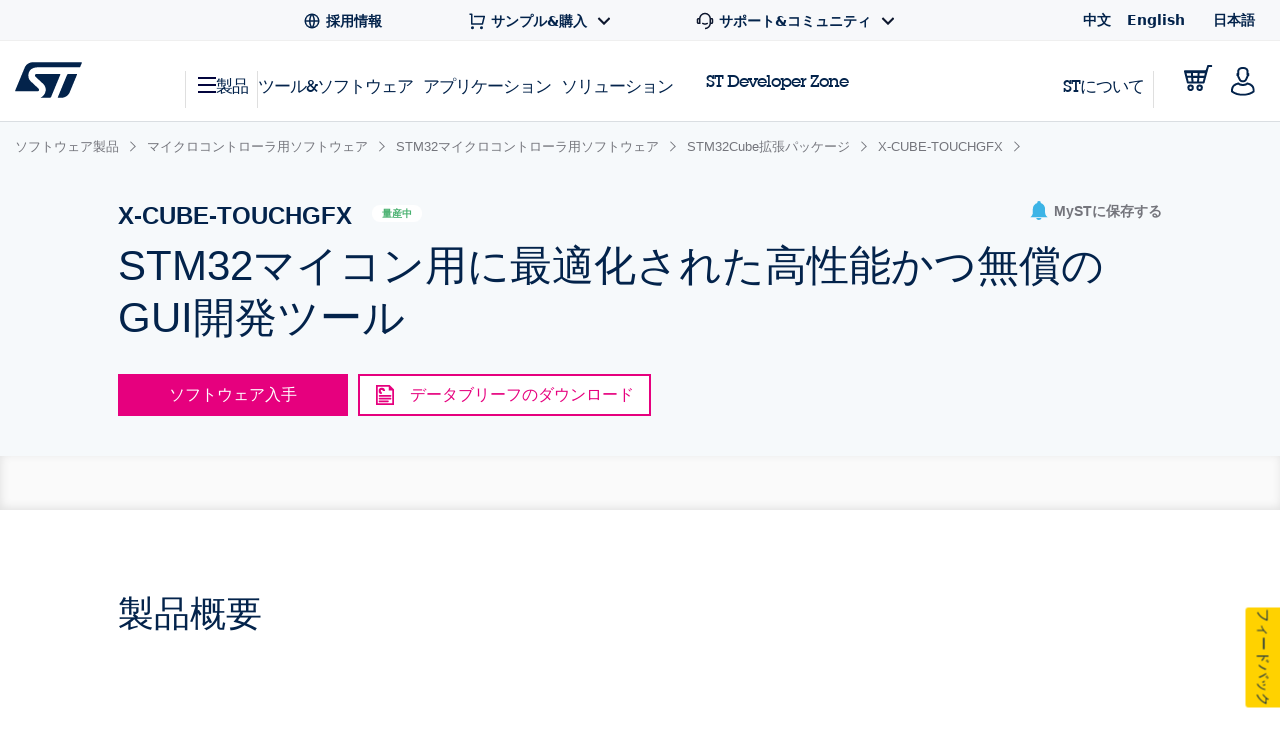

--- FILE ---
content_type: text/html;charset=utf-8
request_url: https://www.st.com/content/st_com_cx/ja/products/embedded-software/mcu-and-mpu-embedded-software/stm32-embedded-software/stm32cube-expansion-packages/x-cube-touchgfx/_jcr_content/get-software/get-software-table-body.nocache.html/st-site-cx/components/containers/product/get-software-table-body.html
body_size: 10623
content:
<script>
        // Boolean necessary to make sure that the GetSoftware download initialization is started after html import by SDI
        window.loadingComplete = true;
        window.LoggedIn='false';
    </script> <table role="grid" class="table table-striped table-bordered dt-responsive nowrap dataTable no-footer dtr-inline collapsed table-sample-and-buy get-software" id="software-grid" style="visibility: hidden"> <thead id=""> <tr> <th class="sorting">製品型番</th> <th class="sorting" data-tooltip aria-haspopup="true" data-options="disable_for_touch:true" title="A free-form description of a component.">概要</th> <th class="sorting" data-tooltip aria-haspopup="true" data-options="disable_for_touch:true" title="Software Version">最新バージョン</th> <th class="sorting" data-tooltip aria-haspopup="true" data-options="disable_for_touch:true" title="ECCNs are five character alpha-numeric designations used on the Commerce Control List to identify dual-use items for export control purposes.">ECCN (EU)</th> <th class="sorting" data-tooltip aria-haspopup="true" data-options="disable_for_touch:true" title="ECCNs are five character alpha-numeric designations used on the Commerce Control List to identify dual-use items for export control purposes. ">ECCN (US)</th> <th class="sorting" data-tooltip aria-haspopup="true" data-options="disable_for_touch:true" title="Product supplier(s)">サプライヤ</th> <th class="not-sortable"> ダウンロード </th> <th class="not-sortable"> すべてのバージョン </th> </tr> </thead> <tbody> <!-- Check if this software item is restricted and set the flag --> <!-- Variable for github cta and goto site cta--> <!-- Helper to check if the link is a GitHub link or a regular site link. Sets isGotToSite to true if the link is NOT a GitHub link. --> <!-- Helper to check if the link is a GitHub link or a regular site link. Sets isGithubLink to true if the link is a GitHub link. --> <tr> <td data-product-rpn="X-TOUCHGFX-MPU"> X-TOUCHGFX-MPU </td> <td> TOUCHGFX Add-on to manage STM32MPU products </td> <td> 4.24 </td> <td> NEC </td> <td> EAR99 </td> <td> ST </td> <td class="buttons st-flex st-flex--all-column"> <!-- Render 'Get Latest' button if conditioned to the existence of a local (CCC) zip file resource associated to that SW RPN--> <div class="gscontent js-get-software-restricted-check" data-reg-required-link-path="https://my.st.com/cas/login?lang=ja&amp;service=https://www.st.com/ja/embedded-software/x-cube-touchgfx.license=1769274838894.product=X-TOUCHGFX-MPU.version=4.24.html" data-product-item-name="X-TOUCHGFX-MPU" data-dl-path-encrypted="2N7YQW3uYuzRW1IQbgusCw==,DWPFQGIhNmjY6rmug982LQoHLs6klS1z+4XV9x8avOEOnC3cDUgPqygrZT4PPYiWS5rVA5nwlWNp9B9DLuAWyuv+QUB2\/WlvOM4R5XM2Kt8xeRCFFttzu4cBtYCDQoA6Fr\/9QsI2YZ7hj\/EArciKCA==" sw-data-content="CP551142"> <script id="PF269336_CP551142_4_24_button">
                var gsContentScripts = $("script[id='PF269336_CP551142_4_24_button']");

                var isFromDownloadComponent = "";
                var gsContent;
                if (gsContentScripts && gsContentScripts.length > 1) {
                    if (isFromDownloadComponent === 'versionDownload') {
                        gsContent = gsContentScripts.filter(function () {
                            return $(this).closest("#sw-version-download").length != 0;
                        }).parent();
                    } else {
                        gsContent = gsContentScripts.filter(function () {
                            return $(this).closest("#sw-version-download").length == 0;
                        }).parent();
                    }
                } else {
                    gsContent = $("#PF269336_CP551142_4_24_button").parent();
                }
            </script> <script>
        gsContent.attr('data-can-be-downloaded-from-email','false');
        gsContent.attr('data-keep-informed','false');
        gsContent.attr('data-light-registration-required', true);
        gsContent.attr('data-download-allowed', 'false');
        gsContent.attr('data-sw-id', 'CP551142');
        gsContent.attr('data-approve-light-reg', 'false');
        gsContent.attr('data-registration-type', 'lightRegistration');
        gsContent.attr('data-email-validated', 'true');
        gsContent.attr('data-validation-error', '');
    </script> <div id="lightDownloadAllowed" hidden> <!-- NOTES: data-session: unique session ID of <=20 characters (ex. "1000" || "asdf" || "1000asdf") (see: https://marketing.adobe.com/resources/help/en_US/sc/implement/event_serialization_impl.html) --> <a id="initLightDownload" data-id="CP551142" data-version="4.24" data-ds-button="get-software" data-registration="light registration" data-software-button-for-product="X-TOUCHGFX-MPU" data-session="" class="license-accept btn-productspecification table-button-blue st-magento js-get-software-restricted-check"> 最新バージョンを取得 </a> </div> <div id="lightDownloadNotAllowed" hidden> <!-- NOTES: data-session: unique session ID of <=20 characters (ex. "1000" || "asdf" || "1000asdf") (see: https://marketing.adobe.com/resources/help/en_US/sc/implement/event_serialization_impl.html) --> <a id="gatherEmail" data-id="CP551142" data-version="4.24" data-path="https://www.st.com/ja/embedded-software/x-cube-touchgfx" data-reg-path="https://my.st.com/cas/login?lang=ja&amp;service=https://www.st.com/ja/embedded-software/x-cube-touchgfx.license=1769274838894.product=X-TOUCHGFX-MPU.version=4.24.html" data-ds-button="get-software" data-software-button-for-product="X-TOUCHGFX-MPU" data-registration="light registration" data-session="" data-download-path-encrypted="2N7YQW3uYuzRW1IQbgusCw==,DWPFQGIhNmjY6rmug982LQoHLs6klS1z+4XV9x8avOEOnC3cDUgPqygrZT4PPYiWS5rVA5nwlWNp9B9DLuAWyuv+QUB2/WlvOM4R5XM2Kt8xeRCFFttzu4cBtYCDQoA6Fr/9QsI2YZ7hj/EArciKCA==" class="license-accept btn-productspecification table-button-blue st-magento js-get-software-restricted-check"> 最新バージョンを取得 </a> </div> <div class="generic-modal modal fade in cs-modal-main" id="cookieAlertModal"> <div class="modal-dialog"> <div class="modal-content"> <a class="btn-close-panel right cs-modal-close" href="#" data-dismiss="modal" aria-label="Close">x</a> <div class="page-header clearfix cs-block"> <div class="left"> <div class="st-h3">Warning</div> </div> </div> <div class="small-12"> <h4>Please note, that cookies should be enabled for successful downloading the software.</h4> </div> </div> </div> </div> <div id="emailModal" class="generic-modal modal fade"> <div class="modal-dialog"> <div class="modal-content" style="white-space: normal"> <a class="btn-close-panel right" href="#" data-dismiss="modal" aria-label="閉じる">x</a> <div id="formTitle" class="page-header clearfix"> <div class="left"> <div class="st-h3">ソフトウェア入手</div> </div> </div> <div id="alertTitle" class="page-header clearfix" hidden> <div class="left"> <div class="st-h3"> リクエストは正常に送信されました。 </div> </div> </div> <div class="small-12 medium-6 hidden email-failure clearfix"> <h5 class="error"> サーバへのリクエストに失敗しました。しばらくしてから再度お試しください </h5> </div> <div class="descriptions"> <div>my.st.comのアカウントをお持ちの場合は、ログイン後、認証手続きなしでソフトウェアをダウンロードできます。</div> <!-- </br> --> <div class="small-12 columns end"> <div class="row"> <div class="small-12 medium-6 columns"></div> <div class="small-12 medium-6 columns"> <button class="email-login"> ログイン/登録 </button> </div> </div> </div> <div> <p>ログインを希望されない場合でも、お名前とメールアドレスを下のフォームに入力すれば、ソフトウェアをダウンロードできます。</p><p>これにより、STはお客様への継続的な情報提供が可能となり、本ソフトウェアの更新についてお知らせすることができます。</p><p><b>さらにダウンロードを続ける場合、多くのソフトウェアについては、この手順をもう一度行う必要はありません。</b></p> </div> <!-- </br> --> </div> <form data-abide class="light-registration-form"> <input class="invisibleField" id="stFirstName" name="stFirstName" size="30" type="text" value=""/> <input class="invisibleField" id="stLastName" name="stLastName" size="50" type="text" value=""/> <input type="hidden" id="enrichedCompanyName" name="enrichedCompanyName" class="mktoField mktoFieldDescriptor mktoFormCol" value="" style=""/> <input type="hidden" id="enrichedCompanyIndustry" name="enrichedCompanyIndustry" class="mktoField mktoFieldDescriptor mktoFormCol" value="" style=""/> <input type="hidden" id="enrichedCompanySubIndustry" name="enrichedCompanySubIndustry" class="mktoField mktoFieldDescriptor mktoFormCol" value="" style=""/> <input type="hidden" id="enrichedCompanyCity" name="enrichedCompanyCity" class="mktoField mktoFieldDescriptor mktoFormCol" value="" style=""/> <input type="hidden" id="enrichedCompanyStateProvince" name="enrichedCompanyStateProvince" class="mktoField mktoFieldDescriptor mktoFormCol" value="" style=""/> <input type="hidden" id="enrichedCompanyZipCode" name="enrichedCompanyZipCode" class="mktoField mktoFieldDescriptor mktoFormCol" value="" style=""/> <input type="hidden" id="enrichedCompanyCountryCode" name="enrichedCompanyCountryCode" class="mktoField mktoFieldDescriptor mktoFormCol" value="" style=""/> <input type="hidden" id="enrichedCompanyPhoneNumber" name="enrichedCompanyPhoneNumber" class="mktoField mktoFieldDescriptor mktoFormCol" value="" style=""/> <input type="hidden" id="enrichedCompanyPrimarySIC" name="enrichedCompanyPrimarySIC" class="mktoField mktoFieldDescriptor mktoFormCol" value="" style=""/> <input type="hidden" id="enrichedCompanyPrimaryNAICS" name="enrichedCompanyPrimaryNAICS" class="mktoField mktoFieldDescriptor mktoFormCol" value="" style=""/> <input type="hidden" id="enrichedCompanyEmployeeSize" name="enrichedCompanyEmployeeSize" class="mktoField mktoFieldDescriptor mktoFormCol" value="" style=""/> <input type="hidden" id="enrichedCompanyAnnualSales" name="enrichedCompanyAnnualSales" class="mktoField mktoFieldDescriptor mktoFormCol" value="" style=""/> <input type="hidden" id="enrichedCompanyMarketingAlias" name="enrichedCompanyMarketingAlias" class="mktoField mktoFieldDescriptor mktoFormCol" value="" style=""/> <input type="hidden" id="enrichedCompanyStockTicker" name="enrichedCompanyStockTicker" class="mktoField mktoFieldDescriptor mktoFormCol" value="" style=""/> <div class="row"> <div class="small-12 columns"> <div class="row"> <div class="small-12 medium-6 columns"> <h5>名:</h5> </div> <div class="small-12 medium-6 columns end"> <input id="givenName" type="text" placeholder=""/> </div> </div> </div> <div class="small-12 columns"> <div class="row"> <div class="small-12 medium-6 columns"> <h5>氏:</h5> </div> <div class="small-12 medium-6 columns end"> <input id="familyName" type="text" placeholder=""/> </div> </div> </div> <div class="small-12 columns"> <div class="row"> <div class="small-12 medium-6 columns"> <h5>メールアドレス:</h5> </div> <div class="small-12 medium-6 columns end"> <input id="userEmail" name="Email" type="email" placeholder="" required pattern="email"/> <small class="error">正しいメールアドレスを記入してください。</small> </div> </div> </div> </div> <div class="row"> <div class="small-12 columns privacy-statement"> STによるお客様のプロファイル情報の処理方法、またお客様がご自身の個人情報の保護に関する権利を行使する方法については、当社の <a href="https://www.st.com/content/st_com/ja/common/privacy-portal/corporate-privacy-statement-ja.html">プライバシー･ステートメント</a> をご確認ください。 </div> </div> <div class="small-12 columns"> <label class="encapsulate inline accept-terms-data"> <input id="keepMeInformed" type="checkbox"/> Please keep me informed about future updates for this software or new software in the same category </label> </div> <div class="row"> <div class="small-12 medium-12 large-6 large-offset-7 columns button-row"> <!-- NOTES: data-id: product ID data-ds-button: "software light registration" || "software request" data-registration: "light registration" || "my.st.com without validation" || "my.st.com with validation" data-step: "start" || [step #] (ex. "2", "3",...) || "last" data-session: unique session ID of <=20 characters (ex. "1000" || "asdf" || "1000asdf") (see: https://marketing.adobe.com/resources/help/en_US/sc/implement/event_serialization_impl.html) --> <button id="emailSubmit" class="form-submit-primary-get-software" value="Submit" data-id="PF269336" data-ds-button="software light registration" data-registration="light registration" data-step="start" data-session=""> ダウンロード </button> <!--<button class="form-submit-cancel" type="reset" value="Reset">クリア</button>--> </div> </div> </form> <div class="small-12 hidden email-success"> <div><p>間もなくメールアドレス確認用のメールが届きますので、確認してダウンロードを開始してください。 </p> <p>このリンクは<b>24時</b>間有効です。 </p> <p>メールの受信を確認できない場合は、迷惑メールのフィルタを確認してみてください。</p></div> <div class="button-row"> <button class="form-submit-primary" href="#" data-dismiss="modal"> OK </button> </div> </div> </div> </div> </div> <div id="emailSentModal" class="generic-modal modal fade email-success"> <div class="modal-dialog"> <div class="modal-content" style="white-space: normal"> <a class="btn-close-panel right" href="#" data-dismiss="modal" aria-label="閉じる">x</a> <div id="alertTitle" class="page-header clearfix"> <div class="left"> <div class="st-h3 popup-title">リクエストは正常に送信されました。</div> </div> </div> <div class="small-12"> <div><p>間もなくメールアドレス確認用のメールが届きますので、確認してダウンロードを開始してください。 </p> <p>このリンクは<b>24時</b>間有効です。 </p> <p>メールの受信を確認できない場合は、迷惑メールのフィルタを確認してみてください。</p></div> <div class="button-row"> <button class="form-submit-primary" href="#" data-dismiss="modal"> OK </button> </div> </div> </div> </div> </div> <div id="emailAlertModal" class="generic-modal modal fade"> <div class="modal-dialog"> <div class="modal-content" style="white-space: normal"> <a class="btn-close-panel right" href="#" data-dismiss="modal" aria-label="閉じる">x</a> <div class="page-header clearfix"> <div class="left"> <div class="st-h3 popup-title">お客様のメールアドレスはまだ認証されておりません。</div> </div> <br/> <br/> <br/> <div class="row"> <div class="small-12"><p>ダウンロード時にご入力いただいたメールアドレスは、まだ認証されておりません。 </p> <p>ダウンロード･リンクが記載されたメールが届いていないか受信箱をご確認ください。</p> <p><b>メールが届いていない</b>場合、または誤ったアドレスを入力した場合は操作をやり直すことができます。</p> </div> </div> </div> <div class="large-offset-9 button-row"> <button id="startOver" class="form-submit-primary"> やり直す </button> </div> </div> </div> </div> <div id="emailChoiceModal" class="generic-modal modal fade"> <div class="modal-dialog"> <div class="modal-content" style="white-space:normal;"> <a class="btn-close-panel right" href="#" data-dismiss="modal" aria-label="閉じる">x</a> <div class="page-header clearfix"> <div class="left"> <div class="st-h3">About Requesting Software</div> </div> <br/> <br/> <div class="row"> <div class="small-12"> <blockquote> <p> For security / validation purposes, all software download requests must originate from a valid email address. </p> <br/> <p> ST.com users may login at this time to begin download. Non-ST.com users may either create an account at this time or enter an email address to receive a download link to the software. </p> </blockquote> </div> </div> <div class="row"> <div class="small-5 small-push-1 columns"> <button class="email-login">ログイン/登録</button> </div> <div class="small-3 small-push-3 columns end"> <button class="email-form">メールアドレス</button> </div> </div> </div> </div> </div> </div> <!-- <sly data-sly-test=""> <sly data-sly-test.isMatching="false"> --> <!-- <sly data-sly-include="/apps/st-site-cx/components/containers/product/get-software/login-or-create-account-modal-template.html"> </sly> --> <div id="loginOrCreateAccountModal-loader" style="display: none;" class="generic-modal modal fade"> <div> <svg xmlns="http://www.w3.org/2000/svg" width="40" height="40" viewBox="0 0 40 40" fill="none"> <g clip-path="url(#nhlb0xfc8a)"> <path d="M20 3.333A1.667 1.667 0 0 1 21.666 5v5a1.667 1.667 0 0 1-3.333 0V5A1.667 1.667 0 0 1 20 3.333zm0 25A1.667 1.667 0 0 1 21.666 30v5a1.667 1.667 0 0 1-3.333 0v-5A1.666 1.666 0 0 1 20 28.334zM36.666 20A1.667 1.667 0 0 1 35 21.667h-5a1.667 1.667 0 1 1 0-3.334h5A1.667 1.667 0 0 1 36.666 20zm-25 0A1.667 1.667 0 0 1 10 21.667H5a1.667 1.667 0 0 1 0-3.334h5A1.667 1.667 0 0 1 11.666 20zm20.119 11.785a1.667 1.667 0 0 1-2.357 0l-3.535-3.535a1.667 1.667 0 0 1 2.357-2.357l3.535 3.534a1.666 1.666 0 0 1 0 2.358zM14.106 14.107a1.666 1.666 0 0 1-2.356 0l-3.534-3.534a1.667 1.667 0 0 1 2.357-2.358l3.533 3.535a1.666 1.666 0 0 1 0 2.357zm-5.89 17.678a1.667 1.667 0 0 1 0-2.357l3.535-3.535a1.667 1.667 0 1 1 2.357 2.357l-3.533 3.535a1.666 1.666 0 0 1-2.359 0zm17.677-17.678a1.667 1.667 0 0 1 0-2.357l3.533-3.535a1.667 1.667 0 0 1 2.359 2.357l-3.535 3.535a1.667 1.667 0 0 1-2.357 0z" fill="#767C84"/> </g> <defs> <clipPath id="nhlb0xfc8a"> <path fill="#fff" d="M0 0h40v40H0z"/> </clipPath> </defs> </svg> </div> </div> <div id="loginOrCreateAccountModal" class="generic-modal modal fade" role="dialog" and aria-hidden="true"> <div class="modal-dialog"> <div class="modal-content modal-content-container" style="white-space: normal;"> <div class="loginOrCreateAccountModal-contaier"> <a class="btn-close-panel right" href="#" data-dismiss="modal" aria-label="閉じる" id="closeModalGetSoftware"> x </a> <div class="login-or-create-title-container dialog-label"> ライセンス契約に同意いただき、誠にありがとうございます。 <br/> MySTにログインするか、アカウントを作成し、ダウンロードを開始してください。 </div> <div class="login-or-create-rectangle-container"> <!-- href Filled inside get-software-dialog\js\accept-license.js --> <a class="email-login" onclick="s_objectID=this.dataset['activitymapText'];" data-activitymap-text="Log in to MyST"> <div class="rectangle"> <img class="rectangle-image" src="/etc/clientlibs/st-site-cx/media/app/images/svg/get-software-dialog/login.svg" alt="login"/> <span class="rectangle-text dialog-label"> MySTにログイン </span> </div> </a> <a class="login-or-create-button" onclick="s_objectID=this.dataset['activitymapText'];" data-activitymap-text="Create a MyST Account in less than 1 minute"> <div class="rectangle"> <img class="rectangle-image" src="/etc/clientlibs/st-site-cx/media/app/images/svg/get-software-dialog/profile.svg" alt="profile"/> <span class="rectangle-text dialog-label"> MySTアカウントを作成 </span> </div> </a> </div> <div class="download-guest-container"> <a class="download-guest-text dialog-label" onclick="s_objectID=this.dataset['activitymapText'];" data-activitymap-text="Download as a guest"> ゲストとしてダウンロード </a> </div> </div> </div> </div> </div> <div id="secondDownloadCreateAccountModal" class="generic-modal modal fade" role="dialog" and aria-hidden="true"> <div class="modal-dialog"> <div class="modal-content modal-content-container" style="white-space: normal;"> <div class="container"> <a class="btn-close-panel right" href="#" data-dismiss="modal" aria-label="閉じる"> x </a> <div class="login-or-create-title-container dialog-label"> 契約に同意いただき、誠にありがとうございます。 <br/> アカウントを作成してダウンロードを開始するか、ゲストとして続行してください。 </div> <div class="login-or-create-rectangle-container"> <a class="login-or-create-button" onclick="s_objectID=this.dataset['activitymapText'];" data-activitymap-text="Create a MyST Account"> <div class="rectangle"> <img class="rectangle-image" src="/etc/clientlibs/st-site-cx/media/app/images/svg/get-software-dialog/profile.svg" alt="profile"/> <span class="rectangle-text dialog-label"> MySTアカウントを作成 </span> </div> </a> </div> <div class="download-guest-container"> <a class="second-download-guest-text dialog-label" onclick="s_objectID=this.dataset['activitymapText'];" data-activitymap-text="Download as a guest"> ゲストとしてダウンロード </a> </div> </div> </div> </div> </div> <div id="licenseModal" role="dialog" aria-modal="true" class="license-modal generic-modal modal fade"> <div class="modal-dialog"> <div class="modal-content" style="white-space: normal"> <a class="btn-close-panel right" href="#" role="button" data-dismiss="modal" aria-label="閉じる">x </a> <div class=""> <div class="large-12 columns"> <div class="page-header"> <div class=""> <div class="large-12 columns license-dialog-title-container"> <p class="dialog-label st-text--left" style="font-size: 24px !important; margin-bottom: 0"> ライセンス契約 </p> <div class="related-assets"> <div class="file-icon-parent-container"> <div class="pdf-download-container"> <a href="/resource/en/license/SLA0048_X-CUBE-TOUCHGFX.pdf" class="pdf-download dialog-label" x-cq-linkchecker="skip" target="_blank" download> <div class="pdf-download-label"> PDF形式でダウンロード </div> <img src="/etc/clientlibs/st-site-cx/media/app/images/svg/get-software-dialog/download-line.svg" title="Save as PDF" alt="pdf" height="22" width="22"/> </a> </div> </div> </div> <!-- <sly data-sly-call=""></sly> --> <!-- NOTES: data-session: unique session ID of <=20 characters (ex. "1000" || "asdf" || "1000asdf") (see: https://marketing.adobe.com/resources/help/en_US/sc/implement/event_serialization_impl.html) --> </div> </div> </div> <div class="agreement-copy license-agreement"> <section class="- topic/section " id="section_qsk_nv3_qs_1"> <p class="- topic/p ">Please indicate your acceptance or NON-acceptance by selecting “I ACCEPT” or “I DO NOT ACCEPT” as indicated below in the media. </p> <p class="- topic/p ">BY INSTALLING COPYING, DOWNLOADING, ACCESSING OR OTHERWISE USING THIS SOFTWARE PACKAGE OR ANY PART THEREOF (AND THE RELATED DOCUMENTATION) FROM STMICROELECTRONICS INTERNATIONAL N.V, SWISS BRANCH AND/OR ITS AFFILIATED COMPANIES (STMICROELECTRONICS), THE RECIPIENT, ON BEHALF OF HIMSELF OR HERSELF, OR ON BEHALF OF ANY ENTITY BY WHICH SUCH RECIPIENT IS EMPLOYED AND/OR ENGAGED AGREES TO BE BOUND BY THIS SOFTWARE PACKAGE LICENSE AGREEMENT.</p> <p class="- topic/p ">Under STMicroelectronics’ intellectual property rights and subject to applicable licensing terms for any third-party software incorporated in this software package and applicable Open Source Terms (as defined here below), the redistribution, reproduction and use in source and binary forms of the software package or any part thereof, with or without modification, are permitted provided that the following conditions are met:</p> <ol class="- topic/ol "><li class="- topic/li ">Redistribution of source code (modified or not) must retain any copyright notice, this list of conditions and the following disclaimer.</li><li class="- topic/li ">Redistributions in binary form, except as embedded into microcontroller or microprocessor device manufactured by or for STMicroelectronics or a software update for such device, must reproduce the above copyright notice, this list of conditions and the following disclaimer in the documentation and/or other materials provided with the distribution.</li><li class="- topic/li ">Neither the name of STMicroelectronics nor the names of other contributors to this software package may be used to endorse or promote products derived from this software package or part thereof without specific written permission.</li><li class="- topic/li ">This software package or any part thereof, including modifications and/or derivative works of this software package, must be used and execute solely and exclusively on or in combination with a microcontroller or a microprocessor devices manufactured by or for STMicroelectronics.</li><li class="- topic/li ">No use, reproduction or redistribution of this software package partially or totally may be done in any manner that would subject this software package to any Open Source Terms (as defined below).</li><li class="- topic/li ">Some portion of the software package may contain software subject to Open Source Terms (as defined below) applicable for each such portion (“Open Source Software”), as further specified in the software package. Such Open Source Software is supplied under the applicable Open Source Terms and is not subject to the terms and conditions of license hereunder. “Open Source Terms” shall mean any open source license which requires as part of distribution of software that the source code of such software is distributed therewith or otherwise made available, or open source license that substantially complies with the Open Source definition specified at www.opensource.org and any other comparable open source license such as for example GNU General Public License (GPL), Eclipse Public License (EPL), Apache Software License, BSD license and MIT license.</li><li class="- topic/li ">This software package may also include third party software as expressly specified in the software package subject to specific license terms from such third parties. Such third party software is supplied under such specific license terms and is not subject to the terms and conditions of license hereunder. By installing copying, downloading, accessing or otherwise using this software package, the recipient agrees to be bound by such license terms with regard to such third party software.</li><li class="- topic/li ">STMicroelectronics has no obligation to provide any maintenance, support or updates for the software package.</li><li class="- topic/li ">The software package is and will remain the exclusive property of STMicroelectronics and its licensors. The recipient will not take any action that jeopardizes STMicroelectronics and its licensors' proprietary rights or acquire any rights in the software package, except the limited rights specified hereunder.</li><li class="- topic/li ">The recipient shall comply with all applicable laws and regulations affecting the use of the software package or any part thereof including any applicable export control law or regulation.</li><li class="- topic/li ">Redistribution and use of this software package partially or any part thereof other than as permitted under this license is void and will automatically terminate your rights under this license.</li></ol> <p class="- topic/p ">THIS SOFTWARE PACKAGE IS PROVIDED BY STMICROELECTRONICS AND CONTRIBUTORS "AS IS" AND ANY EXPRESS, IMPLIED OR STATUTORY WARRANTIES, INCLUDING, BUT NOT LIMITED TO, THE IMPLIED WARRANTIES OF MERCHANTABILITY, FITNESS FOR A PARTICULAR PURPOSE AND NON-INFRINGEMENT OF THIRD PARTY INTELLECTUAL PROPERTY RIGHTS ARE DISCLAIMED TO THE FULLEST EXTENT PERMITTED BY LAW. IN NO EVENT SHALL STMICROELECTRONICS OR CONTRIBUTORS BE LIABLE FOR ANY DIRECT, INDIRECT, INCIDENTAL, SPECIAL, EXEMPLARY, OR CONSEQUENTIAL DAMAGES (INCLUDING, BUT NOT LIMITED TO, PROCUREMENT OF SUBSTITUTE GOODS OR SERVICES; LOSS OF USE, DATA, OR PROFITS; OR BUSINESS INTERRUPTION) HOWEVER CAUSED AND ON ANY THEORY OF LIABILITY, WHETHER IN CONTRACT, STRICT LIABILITY, OR TORT (INCLUDING NEGLIGENCE OR OTHERWISE) ARISING IN ANY WAY OUT OF THE USE OF THIS SOFTWARE PACKAGE, EVEN IF ADVISED OF THE POSSIBILITY OF SUCH DAMAGE.</p> <p class="- topic/p "> EXCEPT AS EXPRESSLY PERMITTED HEREUNDER AND SUBJECT TO THE APPLICABLE LICENSING TERMS FOR ANY THIRD-PARTY SOFTWARE INCORPORATED IN THE SOFTWARE PACKAGE AND OPEN SOURCE TERMS AS APPLICABLE, NO LICENSE OR OTHER RIGHTS, WHETHER EXPRESS OR IMPLIED, ARE GRANTED UNDER ANY PATENT OR OTHER INTELLECTUAL PROPERTY RIGHTS OF STMICROELECTRONICS OR ANY THIRD PARTY.</p> </section> <br/> </div> <div class="clearfix license-dialog-actions-container"> <a href="#" role="button" class="generic-button decline-license dialog-label">承諾しません </a> <!-- NOTES: data-session: unique session ID of <=20 characters (ex. "1000" || "asdf" || "1000asdf") (see: https://marketing.adobe.com/resources/help/en_US/sc/implement/event_serialization_impl.html) --> <a href="#" role="button" class="generic-button lightblue right accept-license" data-ds-button="license" data-registration="light registration" data-session="">承諾します </a> </div> </div> </div> </div> </div> </div> <script>
      var licenseModal = gsContent.find('#licenseModal');
      var licenseVersionVar = '8.2';
      licenseModal.attr(
        'data-license-version',
        licenseVersionVar.indexOf('@ context=') > -1 ? 'no license associated' : licenseVersionVar
      );
      var licenseDateVar =
        'default';
      licenseModal.attr(
        'data-license-date',
        licenseDateVar.indexOf('@ context=') > -1 ? 'default text used' : licenseDateVar
      );
      var sectionPathVar =
        '\/content\/ccc\/fragment\/legal\/licenses\/license_agreements\/group0\/c5\/8f\/93\/02\/30\/a3\/4e\/14\/028174\/ja\/jcr:content\/dms\u002Dcontent\/properties\/Sections';
      var licenseSectionPath =
        sectionPathVar.indexOf('@ context=') > -1 ? 'default text used' : sectionPathVar;
      licenseModal.attr('data-section-path', licenseSectionPath);
      $('body title').replaceWith(function () {
        return $('<span></span>', {
          html: $(this).html(),
          style: 'font-weight:bold;color:#03234b',
        });
      });

      (() => { //avoid same scope multiple variable declaration
        const closeBtn = licenseModal.find('.btn-close-panel');
        const acceptBtn = licenseModal.find('.generic-button.accept-license');
        if (closeBtn.length && acceptBtn.length) {
          closeBtn.on('keydown', function (event) {
            if (event.key === 'Tab' && event.shiftKey) {
              event.preventDefault();
              acceptBtn.focus();
            }
          });
          acceptBtn.on('keydown', function (event) {
            if (event.key === 'Tab' && !event.shiftKey) {
              event.preventDefault();
              closeBtn.focus();
            }
          });
        }
      })();
      
    </script> <!-- </sly> --> <!-- <sly data-sly-test="true"> <div id="licenseModal" class="generic-modal modal fade"> <div class="modal-dialog"> <div class="modal-content" style="white-space: normal"> <a class="btn-close-panel right" href="#" data-dismiss="modal" aria-label="閉じる">x</a> <div class="row"> <div class="large-12 columns"> <sly data-sly-use.acceptButtonTemplate="/apps/st-site-cx/components/containers/product/get-software/accept-button-template.html"></sly> <div class="page-header"> <div class="row"> <div class="large-12 columns"> <h3 class="st-h3 st-text--left"> ライセンス契約 </h3> <sly data-sly-call=""></sly> </div> </div> </div> <div class="agreement-copy"> <section class="- topic/section " id="section_qsk_nv3_qs_1"> <p class="- topic/p ">Please indicate your acceptance or NON-acceptance by selecting “I ACCEPT” or “I DO NOT ACCEPT” as indicated below in the media. </p> <p class="- topic/p ">BY INSTALLING COPYING, DOWNLOADING, ACCESSING OR OTHERWISE USING THIS SOFTWARE PACKAGE OR ANY PART THEREOF (AND THE RELATED DOCUMENTATION) FROM STMICROELECTRONICS INTERNATIONAL N.V, SWISS BRANCH AND/OR ITS AFFILIATED COMPANIES (STMICROELECTRONICS), THE RECIPIENT, ON BEHALF OF HIMSELF OR HERSELF, OR ON BEHALF OF ANY ENTITY BY WHICH SUCH RECIPIENT IS EMPLOYED AND/OR ENGAGED AGREES TO BE BOUND BY THIS SOFTWARE PACKAGE LICENSE AGREEMENT.</p> <p class="- topic/p ">Under STMicroelectronics’ intellectual property rights and subject to applicable licensing terms for any third-party software incorporated in this software package and applicable Open Source Terms (as defined here below), the redistribution, reproduction and use in source and binary forms of the software package or any part thereof, with or without modification, are permitted provided that the following conditions are met:</p> <ol class="- topic/ol "><li class="- topic/li ">Redistribution of source code (modified or not) must retain any copyright notice, this list of conditions and the following disclaimer.</li><li class="- topic/li ">Redistributions in binary form, except as embedded into microcontroller or microprocessor device manufactured by or for STMicroelectronics or a software update for such device, must reproduce the above copyright notice, this list of conditions and the following disclaimer in the documentation and/or other materials provided with the distribution.</li><li class="- topic/li ">Neither the name of STMicroelectronics nor the names of other contributors to this software package may be used to endorse or promote products derived from this software package or part thereof without specific written permission.</li><li class="- topic/li ">This software package or any part thereof, including modifications and/or derivative works of this software package, must be used and execute solely and exclusively on or in combination with a microcontroller or a microprocessor devices manufactured by or for STMicroelectronics.</li><li class="- topic/li ">No use, reproduction or redistribution of this software package partially or totally may be done in any manner that would subject this software package to any Open Source Terms (as defined below).</li><li class="- topic/li ">Some portion of the software package may contain software subject to Open Source Terms (as defined below) applicable for each such portion (“Open Source Software”), as further specified in the software package. Such Open Source Software is supplied under the applicable Open Source Terms and is not subject to the terms and conditions of license hereunder. “Open Source Terms” shall mean any open source license which requires as part of distribution of software that the source code of such software is distributed therewith or otherwise made available, or open source license that substantially complies with the Open Source definition specified at www.opensource.org and any other comparable open source license such as for example GNU General Public License (GPL), Eclipse Public License (EPL), Apache Software License, BSD license and MIT license.</li><li class="- topic/li ">This software package may also include third party software as expressly specified in the software package subject to specific license terms from such third parties. Such third party software is supplied under such specific license terms and is not subject to the terms and conditions of license hereunder. By installing copying, downloading, accessing or otherwise using this software package, the recipient agrees to be bound by such license terms with regard to such third party software.</li><li class="- topic/li ">STMicroelectronics has no obligation to provide any maintenance, support or updates for the software package.</li><li class="- topic/li ">The software package is and will remain the exclusive property of STMicroelectronics and its licensors. The recipient will not take any action that jeopardizes STMicroelectronics and its licensors' proprietary rights or acquire any rights in the software package, except the limited rights specified hereunder.</li><li class="- topic/li ">The recipient shall comply with all applicable laws and regulations affecting the use of the software package or any part thereof including any applicable export control law or regulation.</li><li class="- topic/li ">Redistribution and use of this software package partially or any part thereof other than as permitted under this license is void and will automatically terminate your rights under this license.</li></ol> <p class="- topic/p ">THIS SOFTWARE PACKAGE IS PROVIDED BY STMICROELECTRONICS AND CONTRIBUTORS "AS IS" AND ANY EXPRESS, IMPLIED OR STATUTORY WARRANTIES, INCLUDING, BUT NOT LIMITED TO, THE IMPLIED WARRANTIES OF MERCHANTABILITY, FITNESS FOR A PARTICULAR PURPOSE AND NON-INFRINGEMENT OF THIRD PARTY INTELLECTUAL PROPERTY RIGHTS ARE DISCLAIMED TO THE FULLEST EXTENT PERMITTED BY LAW. IN NO EVENT SHALL STMICROELECTRONICS OR CONTRIBUTORS BE LIABLE FOR ANY DIRECT, INDIRECT, INCIDENTAL, SPECIAL, EXEMPLARY, OR CONSEQUENTIAL DAMAGES (INCLUDING, BUT NOT LIMITED TO, PROCUREMENT OF SUBSTITUTE GOODS OR SERVICES; LOSS OF USE, DATA, OR PROFITS; OR BUSINESS INTERRUPTION) HOWEVER CAUSED AND ON ANY THEORY OF LIABILITY, WHETHER IN CONTRACT, STRICT LIABILITY, OR TORT (INCLUDING NEGLIGENCE OR OTHERWISE) ARISING IN ANY WAY OUT OF THE USE OF THIS SOFTWARE PACKAGE, EVEN IF ADVISED OF THE POSSIBILITY OF SUCH DAMAGE.</p> <p class="- topic/p "> EXCEPT AS EXPRESSLY PERMITTED HEREUNDER AND SUBJECT TO THE APPLICABLE LICENSING TERMS FOR ANY THIRD-PARTY SOFTWARE INCORPORATED IN THE SOFTWARE PACKAGE AND OPEN SOURCE TERMS AS APPLICABLE, NO LICENSE OR OTHER RIGHTS, WHETHER EXPRESS OR IMPLIED, ARE GRANTED UNDER ANY PATENT OR OTHER INTELLECTUAL PROPERTY RIGHTS OF STMICROELECTRONICS OR ANY THIRD PARTY.</p> </section> <br/> </div> <div data-sly-test="/resource/en/license/SLA0048_X-CUBE-TOUCHGFX.pdf" class="related-assets"> <div class="file-icon-parent-container"> <div class="file-icon-container"> <a href="/resource/en/license/SLA0048_X-CUBE-TOUCHGFX.pdf" x-cq-linkchecker="skip" target="_blank" class="file-icon" download> <img src="/etc/clientlibs/st-site/media/app/images/viper17/icon_pdf.png" title="Save as PDF" alt="pdf" height="22" width="19"/>&nbsp;Save as PDF </a> </div> </div> </div> <sly data-sly-test="" data-sly-use.altContainer="com.st.olm.cq.sly.containers.AdditionalLicenseTermsContainer"> <div data-sly-test="" class="st-container st-container--no-padding"> <div class="row st-row"> <div class="small-12 columns"> <table class="without-header"> <tbody> <tr data-sly-repeat.additionalLicenseResource=""> <sly data-sly-use.fileType="com.st.site.cx.sly.FileTypeFormattingCX"></sly> <td class="cell--icon"> <a href="" class="getsw-licensemodal-termsacceptance-icon" target="_blank"> <svg class="st-svg st-svg--file-type"> <use xlink:href="#icon-"></use> </svg> </a> </td> <td> <a href="" class="st-link st-link--grey" target="_blank"> <span class="st-font--bold"></span> </a> </td> </tr> </tbody> </table> </div> </div> </div> </sly> <div class="clearfix"> <a href="#" class="generic-button orangev2 left decline-license">拒否</a> <sly data-sly-call=""></sly> </div> </div> </div> </div> </div> </div> </sly> --> <!-- <script>
      var licenseModal = gsContent.find('#licenseModal');
      var licenseVersionVar = '8.2';
      licenseModal.attr(
        'data-license-version',
        licenseVersionVar.indexOf('@ context=') > -1 ? 'no license associated' : licenseVersionVar
      );
      var licenseDateVar =
        'default';
      licenseModal.attr(
        'data-license-date',
        licenseDateVar.indexOf('@ context=') > -1 ? 'default text used' : licenseDateVar
      );
      var sectionPathVar =
        '\/content\/ccc\/fragment\/legal\/licenses\/license_agreements\/group0\/c5\/8f\/93\/02\/30\/a3\/4e\/14\/028174\/ja\/jcr:content\/dms\u002Dcontent\/properties\/Sections';
      var licenseSectionPath =
        sectionPathVar.indexOf('@ context=') > -1 ? 'default text used' : sectionPathVar;
      licenseModal.attr('data-section-path', licenseSectionPath);
      $('body title').replaceWith(function () {
        return $('<span></span>', {
          html: $(this).html(),
          style: 'font-weight:bold;color:#03234b',
        });
      });
    </script> --> <!-- </sly> --> <script>
                gsContent.attr('data-dl-link-available', 'false');
            </script> <div id="dlLink" data-download-path="/bin/st/s3-software-download?s3url=publish/X-TOUCHGFX-MPU/4.24/en/x-touchgfx-mpu-4.24.0.zip"></div> <script>
                gsContent.attr('data-user-email', '');
            </script> <script>
                gsContent.attr('data-product-id', 'PF269336');
                gsContent.attr('data-software-release', '4.24');
                gsContent.attr('data-software-prmis-id', 'CP551142');
                gsContent.attr('data-id', 'CP551142');
                gsContent.attr('data-software-prmis-itemname', 'X\u002DTOUCHGFX\u002DMPU');
                gsContent.attr('data-software-marketing-status', 'Active');
                gsContent.attr('data-software-supplier', '');
                gsContent.attr('data-software-supported-devices', '');
                gsContent.attr('data-software-description', 'TOUCHGFX Add\u002Don to manage STM32MPU products');
                gsContent.attr('data-product-data-json', '{\x22productLevel1\x22:\x22FM147\x22,\x22productLevel2\x22:\x22CL1794\x22,\x22productLevel3\x22:\x22SC961\x22,\x22productID\x22:\x22PF269336\x22,\x22productLevel5\x22:\x22LN1920\x22,\x22productLevel6\x22:\x22PF269336\x22,\x22productName\x22:\x22X\u002DCUBE\u002DTOUCHGFX\x22}');
                gsContent.attr('data-license-id', '028174');
                gsContent.attr('data-dl-path-encrypted', '2N7YQW3uYuzRW1IQbgusCw==,DWPFQGIhNmjY6rmug982LQoHLs6klS1z+4XV9x8avOEOnC3cDUgPqygrZT4PPYiWS5rVA5nwlWNp9B9DLuAWyuv+QUB2\/WlvOM4R5XM2Kt8xeRCFFttzu4cBtYCDQoA6Fr\/9QsI2YZ7hj\/EArciKCA==');
            </script> </div> <!-- Render 'Go to site' button if it is available, valid, and not a GitHub link --> <!-- Render 'Get from GitHub' button if a valid GitHub link is available --> </td> <td style="position: relative;"> </td> </tr> <!-- Check if this software item is restricted and set the flag --> <!-- Variable for github cta and goto site cta--> <!-- Helper to check if the link is a GitHub link or a regular site link. Sets isGotToSite to true if the link is NOT a GitHub link. --> <!-- Helper to check if the link is a GitHub link or a regular site link. Sets isGithubLink to true if the link is a GitHub link. --> <tr> <td data-product-rpn="X-CUBE-TOUCHGFX"> X-CUBE-TOUCHGFX </td> <td> TouchGFX advanced and free of charge graphical framework optimized for STM32 microcontrollers </td> <td> 4.26.0 </td> <td> NEC </td> <td> EAR99 </td> <td> ST </td> <td class="buttons st-flex st-flex--all-column"> <!-- Render 'Get Latest' button if conditioned to the existence of a local (CCC) zip file resource associated to that SW RPN--> <div class="gscontent js-get-software-restricted-check" data-reg-required-link-path="https://my.st.com/cas/login?lang=ja&amp;service=https://www.st.com/ja/embedded-software/x-cube-touchgfx.license=1769274838895.product=X-CUBE-TOUCHGFX.version=4.26.0.html" data-product-item-name="X-CUBE-TOUCHGFX" data-dl-path-encrypted="cAlum++opVb2kXg3kUX0gQ==,KUoSGBBpDS2nxtpE3ipJ9gIZESMp7YckWQDfkBP9R+S3uG7Z8ksijsF7Y9ZzDpKwhr+7hSJo0rtlD1E+Ck5MKW5vv38cjj89KkdMdaPeKovBAx4j6Y2nw4XtyN\/qYq44QzLl9nGPWAQHjJPMVDHKfCrKAVM7ck7g\/Y+V8bKfMbMXjC7txEGNcs+e3D2eaKNyIzuEfnjw0OoV8RugdRXtR6OoW7wroujS3Cwo690BKU58JsLttk5n8Qs\/lighv427vrc3+8d2cirTsOel9rmof3C6P3B1ojyhjvzmOvc1ooE=" sw-data-content="CP531119"> <script id="PF269336_CP531119_4_26_0_button">
                var gsContentScripts = $("script[id='PF269336_CP531119_4_26_0_button']");

                var isFromDownloadComponent = "";
                var gsContent;
                if (gsContentScripts && gsContentScripts.length > 1) {
                    if (isFromDownloadComponent === 'versionDownload') {
                        gsContent = gsContentScripts.filter(function () {
                            return $(this).closest("#sw-version-download").length != 0;
                        }).parent();
                    } else {
                        gsContent = gsContentScripts.filter(function () {
                            return $(this).closest("#sw-version-download").length == 0;
                        }).parent();
                    }
                } else {
                    gsContent = $("#PF269336_CP531119_4_26_0_button").parent();
                }
            </script> <div> <script>
        gsContent.attr('data-registration-type', 'mySTNoValidation');
    </script> <div> <!-- NOTES: data-session: unique session ID of <=20 characters (ex. "1000" || "asdf" || "1000asdf") (see: https://marketing.adobe.com/resources/help/en_US/sc/implement/event_serialization_impl.html) --> <a id="regRequired" data-id="CP531119" data-version="4.26.0" data-reg-path="https://my.st.com/cas/login?lang=ja&amp;service=https://www.st.com/ja/embedded-software/x-cube-touchgfx.license=1769274838895.product=X-CUBE-TOUCHGFX.version=4.26.0.html" data-ds-button="get-software" data-registration="my.st.com without validation" data-software-button-for-product="X-CUBE-TOUCHGFX" data-session="" class="license-accept btn-productspecification table-button-blue st-magento js-get-software-restricted-check"> 最新バージョンを取得 </a> </div> </div> <!-- <sly data-sly-test=""> <sly data-sly-test.isMatching="false"> --> <!-- <sly data-sly-include="/apps/st-site-cx/components/containers/product/get-software/login-or-create-account-modal-template.html"> </sly> --> <div id="loginOrCreateAccountModal-loader" style="display: none;" class="generic-modal modal fade"> <div> <svg xmlns="http://www.w3.org/2000/svg" width="40" height="40" viewBox="0 0 40 40" fill="none"> <g clip-path="url(#nhlb0xfc8a)"> <path d="M20 3.333A1.667 1.667 0 0 1 21.666 5v5a1.667 1.667 0 0 1-3.333 0V5A1.667 1.667 0 0 1 20 3.333zm0 25A1.667 1.667 0 0 1 21.666 30v5a1.667 1.667 0 0 1-3.333 0v-5A1.666 1.666 0 0 1 20 28.334zM36.666 20A1.667 1.667 0 0 1 35 21.667h-5a1.667 1.667 0 1 1 0-3.334h5A1.667 1.667 0 0 1 36.666 20zm-25 0A1.667 1.667 0 0 1 10 21.667H5a1.667 1.667 0 0 1 0-3.334h5A1.667 1.667 0 0 1 11.666 20zm20.119 11.785a1.667 1.667 0 0 1-2.357 0l-3.535-3.535a1.667 1.667 0 0 1 2.357-2.357l3.535 3.534a1.666 1.666 0 0 1 0 2.358zM14.106 14.107a1.666 1.666 0 0 1-2.356 0l-3.534-3.534a1.667 1.667 0 0 1 2.357-2.358l3.533 3.535a1.666 1.666 0 0 1 0 2.357zm-5.89 17.678a1.667 1.667 0 0 1 0-2.357l3.535-3.535a1.667 1.667 0 1 1 2.357 2.357l-3.533 3.535a1.666 1.666 0 0 1-2.359 0zm17.677-17.678a1.667 1.667 0 0 1 0-2.357l3.533-3.535a1.667 1.667 0 0 1 2.359 2.357l-3.535 3.535a1.667 1.667 0 0 1-2.357 0z" fill="#767C84"/> </g> <defs> <clipPath id="nhlb0xfc8a"> <path fill="#fff" d="M0 0h40v40H0z"/> </clipPath> </defs> </svg> </div> </div> <div id="loginOrCreateAccountModal" class="generic-modal modal fade" role="dialog" and aria-hidden="true"> <div class="modal-dialog"> <div class="modal-content modal-content-container" style="white-space: normal;"> <div class="loginOrCreateAccountModal-contaier"> <a class="btn-close-panel right" href="#" data-dismiss="modal" aria-label="閉じる" id="closeModalGetSoftware"> x </a> <div class="login-or-create-title-container dialog-label"> ライセンス契約に同意いただき、誠にありがとうございます。 <br/> MySTにログインするか、アカウントを作成し、ダウンロードを開始してください。 </div> <div class="login-or-create-rectangle-container"> <!-- href Filled inside get-software-dialog\js\accept-license.js --> <a class="email-login" onclick="s_objectID=this.dataset['activitymapText'];" data-activitymap-text="Log in to MyST"> <div class="rectangle"> <img class="rectangle-image" src="/etc/clientlibs/st-site-cx/media/app/images/svg/get-software-dialog/login.svg" alt="login"/> <span class="rectangle-text dialog-label"> MySTにログイン </span> </div> </a> <a class="login-or-create-button" onclick="s_objectID=this.dataset['activitymapText'];" data-activitymap-text="Create a MyST Account in less than 1 minute"> <div class="rectangle"> <img class="rectangle-image" src="/etc/clientlibs/st-site-cx/media/app/images/svg/get-software-dialog/profile.svg" alt="profile"/> <span class="rectangle-text dialog-label"> MySTアカウントを作成 </span> </div> </a> </div> <div class="download-guest-container"> <a class="download-guest-text dialog-label" onclick="s_objectID=this.dataset['activitymapText'];" data-activitymap-text="Download as a guest"> ゲストとしてダウンロード </a> </div> </div> </div> </div> </div> <div id="secondDownloadCreateAccountModal" class="generic-modal modal fade" role="dialog" and aria-hidden="true"> <div class="modal-dialog"> <div class="modal-content modal-content-container" style="white-space: normal;"> <div class="container"> <a class="btn-close-panel right" href="#" data-dismiss="modal" aria-label="閉じる"> x </a> <div class="login-or-create-title-container dialog-label"> 契約に同意いただき、誠にありがとうございます。 <br/> アカウントを作成してダウンロードを開始するか、ゲストとして続行してください。 </div> <div class="login-or-create-rectangle-container"> <a class="login-or-create-button" onclick="s_objectID=this.dataset['activitymapText'];" data-activitymap-text="Create a MyST Account"> <div class="rectangle"> <img class="rectangle-image" src="/etc/clientlibs/st-site-cx/media/app/images/svg/get-software-dialog/profile.svg" alt="profile"/> <span class="rectangle-text dialog-label"> MySTアカウントを作成 </span> </div> </a> </div> <div class="download-guest-container"> <a class="second-download-guest-text dialog-label" onclick="s_objectID=this.dataset['activitymapText'];" data-activitymap-text="Download as a guest"> ゲストとしてダウンロード </a> </div> </div> </div> </div> </div> <div id="licenseModal" role="dialog" aria-modal="true" class="license-modal generic-modal modal fade"> <div class="modal-dialog"> <div class="modal-content" style="white-space: normal"> <a class="btn-close-panel right" href="#" role="button" data-dismiss="modal" aria-label="閉じる">x </a> <div class=""> <div class="large-12 columns"> <div class="page-header"> <div class=""> <div class="large-12 columns license-dialog-title-container"> <p class="dialog-label st-text--left" style="font-size: 24px !important; margin-bottom: 0"> ライセンス契約 </p> <div class="related-assets"> <div class="file-icon-parent-container"> <div class="pdf-download-container"> <a href="/resource/en/license/SLA0048_X-CUBE-TOUCHGFX.pdf" class="pdf-download dialog-label" x-cq-linkchecker="skip" target="_blank" download> <div class="pdf-download-label"> PDF形式でダウンロード </div> <img src="/etc/clientlibs/st-site-cx/media/app/images/svg/get-software-dialog/download-line.svg" title="Save as PDF" alt="pdf" height="22" width="22"/> </a> </div> </div> </div> <!-- <sly data-sly-call=""></sly> --> <!-- NOTES: data-session: unique session ID of <=20 characters (ex. "1000" || "asdf" || "1000asdf") (see: https://marketing.adobe.com/resources/help/en_US/sc/implement/event_serialization_impl.html) --> </div> </div> </div> <div class="agreement-copy license-agreement"> <section class="- topic/section " id="section_qsk_nv3_qs_1"> <p class="- topic/p ">Please indicate your acceptance or NON-acceptance by selecting “I ACCEPT” or “I DO NOT ACCEPT” as indicated below in the media. </p> <p class="- topic/p ">BY INSTALLING COPYING, DOWNLOADING, ACCESSING OR OTHERWISE USING THIS SOFTWARE PACKAGE OR ANY PART THEREOF (AND THE RELATED DOCUMENTATION) FROM STMICROELECTRONICS INTERNATIONAL N.V, SWISS BRANCH AND/OR ITS AFFILIATED COMPANIES (STMICROELECTRONICS), THE RECIPIENT, ON BEHALF OF HIMSELF OR HERSELF, OR ON BEHALF OF ANY ENTITY BY WHICH SUCH RECIPIENT IS EMPLOYED AND/OR ENGAGED AGREES TO BE BOUND BY THIS SOFTWARE PACKAGE LICENSE AGREEMENT.</p> <p class="- topic/p ">Under STMicroelectronics’ intellectual property rights and subject to applicable licensing terms for any third-party software incorporated in this software package and applicable Open Source Terms (as defined here below), the redistribution, reproduction and use in source and binary forms of the software package or any part thereof, with or without modification, are permitted provided that the following conditions are met:</p> <ol class="- topic/ol "><li class="- topic/li ">Redistribution of source code (modified or not) must retain any copyright notice, this list of conditions and the following disclaimer.</li><li class="- topic/li ">Redistributions in binary form, except as embedded into microcontroller or microprocessor device manufactured by or for STMicroelectronics or a software update for such device, must reproduce the above copyright notice, this list of conditions and the following disclaimer in the documentation and/or other materials provided with the distribution.</li><li class="- topic/li ">Neither the name of STMicroelectronics nor the names of other contributors to this software package may be used to endorse or promote products derived from this software package or part thereof without specific written permission.</li><li class="- topic/li ">This software package or any part thereof, including modifications and/or derivative works of this software package, must be used and execute solely and exclusively on or in combination with a microcontroller or a microprocessor devices manufactured by or for STMicroelectronics.</li><li class="- topic/li ">No use, reproduction or redistribution of this software package partially or totally may be done in any manner that would subject this software package to any Open Source Terms (as defined below).</li><li class="- topic/li ">Some portion of the software package may contain software subject to Open Source Terms (as defined below) applicable for each such portion (“Open Source Software”), as further specified in the software package. Such Open Source Software is supplied under the applicable Open Source Terms and is not subject to the terms and conditions of license hereunder. “Open Source Terms” shall mean any open source license which requires as part of distribution of software that the source code of such software is distributed therewith or otherwise made available, or open source license that substantially complies with the Open Source definition specified at www.opensource.org and any other comparable open source license such as for example GNU General Public License (GPL), Eclipse Public License (EPL), Apache Software License, BSD license and MIT license.</li><li class="- topic/li ">This software package may also include third party software as expressly specified in the software package subject to specific license terms from such third parties. Such third party software is supplied under such specific license terms and is not subject to the terms and conditions of license hereunder. By installing copying, downloading, accessing or otherwise using this software package, the recipient agrees to be bound by such license terms with regard to such third party software.</li><li class="- topic/li ">STMicroelectronics has no obligation to provide any maintenance, support or updates for the software package.</li><li class="- topic/li ">The software package is and will remain the exclusive property of STMicroelectronics and its licensors. The recipient will not take any action that jeopardizes STMicroelectronics and its licensors' proprietary rights or acquire any rights in the software package, except the limited rights specified hereunder.</li><li class="- topic/li ">The recipient shall comply with all applicable laws and regulations affecting the use of the software package or any part thereof including any applicable export control law or regulation.</li><li class="- topic/li ">Redistribution and use of this software package partially or any part thereof other than as permitted under this license is void and will automatically terminate your rights under this license.</li></ol> <p class="- topic/p ">THIS SOFTWARE PACKAGE IS PROVIDED BY STMICROELECTRONICS AND CONTRIBUTORS "AS IS" AND ANY EXPRESS, IMPLIED OR STATUTORY WARRANTIES, INCLUDING, BUT NOT LIMITED TO, THE IMPLIED WARRANTIES OF MERCHANTABILITY, FITNESS FOR A PARTICULAR PURPOSE AND NON-INFRINGEMENT OF THIRD PARTY INTELLECTUAL PROPERTY RIGHTS ARE DISCLAIMED TO THE FULLEST EXTENT PERMITTED BY LAW. IN NO EVENT SHALL STMICROELECTRONICS OR CONTRIBUTORS BE LIABLE FOR ANY DIRECT, INDIRECT, INCIDENTAL, SPECIAL, EXEMPLARY, OR CONSEQUENTIAL DAMAGES (INCLUDING, BUT NOT LIMITED TO, PROCUREMENT OF SUBSTITUTE GOODS OR SERVICES; LOSS OF USE, DATA, OR PROFITS; OR BUSINESS INTERRUPTION) HOWEVER CAUSED AND ON ANY THEORY OF LIABILITY, WHETHER IN CONTRACT, STRICT LIABILITY, OR TORT (INCLUDING NEGLIGENCE OR OTHERWISE) ARISING IN ANY WAY OUT OF THE USE OF THIS SOFTWARE PACKAGE, EVEN IF ADVISED OF THE POSSIBILITY OF SUCH DAMAGE.</p> <p class="- topic/p "> EXCEPT AS EXPRESSLY PERMITTED HEREUNDER AND SUBJECT TO THE APPLICABLE LICENSING TERMS FOR ANY THIRD-PARTY SOFTWARE INCORPORATED IN THE SOFTWARE PACKAGE AND OPEN SOURCE TERMS AS APPLICABLE, NO LICENSE OR OTHER RIGHTS, WHETHER EXPRESS OR IMPLIED, ARE GRANTED UNDER ANY PATENT OR OTHER INTELLECTUAL PROPERTY RIGHTS OF STMICROELECTRONICS OR ANY THIRD PARTY.</p> </section> <br/> </div> <div class="file-icon-parent-container"> <div class="additional-license-container"> <a href="/resource/en/additional_license_terms/additional-license-terms-x-cube-touchgfx-v4-26.html" class="pdf-download dialog-label" x-cq-linkchecker="skip" target="_blank" download> <img src="/etc/clientlibs/st-site-cx/media/app/images/svg/get-software-dialog/file-text-line.svg" title="Save as PDF" alt="pdf" height="22" width="19"/> <span id="additional-license"> <span class="st-font--bold"></span> Additional License Terms for X-CUBE-TOUCHGFX 4.26.0 </span> </a> </div> </div> <div class="clearfix license-dialog-actions-container"> <a href="#" role="button" class="generic-button decline-license dialog-label">承諾しません </a> <!-- NOTES: data-session: unique session ID of <=20 characters (ex. "1000" || "asdf" || "1000asdf") (see: https://marketing.adobe.com/resources/help/en_US/sc/implement/event_serialization_impl.html) --> <a href="#" role="button" class="generic-button lightblue right accept-license" data-ds-button="license" data-registration="my.st.com without validation" data-session="">承諾します </a> </div> </div> </div> </div> </div> </div> <script>
      var licenseModal = gsContent.find('#licenseModal');
      var licenseVersionVar = '8.2';
      licenseModal.attr(
        'data-license-version',
        licenseVersionVar.indexOf('@ context=') > -1 ? 'no license associated' : licenseVersionVar
      );
      var licenseDateVar =
        'default';
      licenseModal.attr(
        'data-license-date',
        licenseDateVar.indexOf('@ context=') > -1 ? 'default text used' : licenseDateVar
      );
      var sectionPathVar =
        '\/content\/ccc\/fragment\/legal\/licenses\/license_agreements\/group0\/c5\/8f\/93\/02\/30\/a3\/4e\/14\/028174\/ja\/jcr:content\/dms\u002Dcontent\/properties\/Sections';
      var licenseSectionPath =
        sectionPathVar.indexOf('@ context=') > -1 ? 'default text used' : sectionPathVar;
      licenseModal.attr('data-section-path', licenseSectionPath);
      $('body title').replaceWith(function () {
        return $('<span></span>', {
          html: $(this).html(),
          style: 'font-weight:bold;color:#03234b',
        });
      });

      (() => { //avoid same scope multiple variable declaration
        const closeBtn = licenseModal.find('.btn-close-panel');
        const acceptBtn = licenseModal.find('.generic-button.accept-license');
        if (closeBtn.length && acceptBtn.length) {
          closeBtn.on('keydown', function (event) {
            if (event.key === 'Tab' && event.shiftKey) {
              event.preventDefault();
              acceptBtn.focus();
            }
          });
          acceptBtn.on('keydown', function (event) {
            if (event.key === 'Tab' && !event.shiftKey) {
              event.preventDefault();
              closeBtn.focus();
            }
          });
        }
      })();
      
    </script> <!-- </sly> --> <!-- <sly data-sly-test="true"> <div id="licenseModal" class="generic-modal modal fade"> <div class="modal-dialog"> <div class="modal-content" style="white-space: normal"> <a class="btn-close-panel right" href="#" data-dismiss="modal" aria-label="閉じる">x</a> <div class="row"> <div class="large-12 columns"> <sly data-sly-use.acceptButtonTemplate="/apps/st-site-cx/components/containers/product/get-software/accept-button-template.html"></sly> <div class="page-header"> <div class="row"> <div class="large-12 columns"> <h3 class="st-h3 st-text--left"> ライセンス契約 </h3> <sly data-sly-call=""></sly> </div> </div> </div> <div class="agreement-copy"> <section class="- topic/section " id="section_qsk_nv3_qs_1"> <p class="- topic/p ">Please indicate your acceptance or NON-acceptance by selecting “I ACCEPT” or “I DO NOT ACCEPT” as indicated below in the media. </p> <p class="- topic/p ">BY INSTALLING COPYING, DOWNLOADING, ACCESSING OR OTHERWISE USING THIS SOFTWARE PACKAGE OR ANY PART THEREOF (AND THE RELATED DOCUMENTATION) FROM STMICROELECTRONICS INTERNATIONAL N.V, SWISS BRANCH AND/OR ITS AFFILIATED COMPANIES (STMICROELECTRONICS), THE RECIPIENT, ON BEHALF OF HIMSELF OR HERSELF, OR ON BEHALF OF ANY ENTITY BY WHICH SUCH RECIPIENT IS EMPLOYED AND/OR ENGAGED AGREES TO BE BOUND BY THIS SOFTWARE PACKAGE LICENSE AGREEMENT.</p> <p class="- topic/p ">Under STMicroelectronics’ intellectual property rights and subject to applicable licensing terms for any third-party software incorporated in this software package and applicable Open Source Terms (as defined here below), the redistribution, reproduction and use in source and binary forms of the software package or any part thereof, with or without modification, are permitted provided that the following conditions are met:</p> <ol class="- topic/ol "><li class="- topic/li ">Redistribution of source code (modified or not) must retain any copyright notice, this list of conditions and the following disclaimer.</li><li class="- topic/li ">Redistributions in binary form, except as embedded into microcontroller or microprocessor device manufactured by or for STMicroelectronics or a software update for such device, must reproduce the above copyright notice, this list of conditions and the following disclaimer in the documentation and/or other materials provided with the distribution.</li><li class="- topic/li ">Neither the name of STMicroelectronics nor the names of other contributors to this software package may be used to endorse or promote products derived from this software package or part thereof without specific written permission.</li><li class="- topic/li ">This software package or any part thereof, including modifications and/or derivative works of this software package, must be used and execute solely and exclusively on or in combination with a microcontroller or a microprocessor devices manufactured by or for STMicroelectronics.</li><li class="- topic/li ">No use, reproduction or redistribution of this software package partially or totally may be done in any manner that would subject this software package to any Open Source Terms (as defined below).</li><li class="- topic/li ">Some portion of the software package may contain software subject to Open Source Terms (as defined below) applicable for each such portion (“Open Source Software”), as further specified in the software package. Such Open Source Software is supplied under the applicable Open Source Terms and is not subject to the terms and conditions of license hereunder. “Open Source Terms” shall mean any open source license which requires as part of distribution of software that the source code of such software is distributed therewith or otherwise made available, or open source license that substantially complies with the Open Source definition specified at www.opensource.org and any other comparable open source license such as for example GNU General Public License (GPL), Eclipse Public License (EPL), Apache Software License, BSD license and MIT license.</li><li class="- topic/li ">This software package may also include third party software as expressly specified in the software package subject to specific license terms from such third parties. Such third party software is supplied under such specific license terms and is not subject to the terms and conditions of license hereunder. By installing copying, downloading, accessing or otherwise using this software package, the recipient agrees to be bound by such license terms with regard to such third party software.</li><li class="- topic/li ">STMicroelectronics has no obligation to provide any maintenance, support or updates for the software package.</li><li class="- topic/li ">The software package is and will remain the exclusive property of STMicroelectronics and its licensors. The recipient will not take any action that jeopardizes STMicroelectronics and its licensors' proprietary rights or acquire any rights in the software package, except the limited rights specified hereunder.</li><li class="- topic/li ">The recipient shall comply with all applicable laws and regulations affecting the use of the software package or any part thereof including any applicable export control law or regulation.</li><li class="- topic/li ">Redistribution and use of this software package partially or any part thereof other than as permitted under this license is void and will automatically terminate your rights under this license.</li></ol> <p class="- topic/p ">THIS SOFTWARE PACKAGE IS PROVIDED BY STMICROELECTRONICS AND CONTRIBUTORS "AS IS" AND ANY EXPRESS, IMPLIED OR STATUTORY WARRANTIES, INCLUDING, BUT NOT LIMITED TO, THE IMPLIED WARRANTIES OF MERCHANTABILITY, FITNESS FOR A PARTICULAR PURPOSE AND NON-INFRINGEMENT OF THIRD PARTY INTELLECTUAL PROPERTY RIGHTS ARE DISCLAIMED TO THE FULLEST EXTENT PERMITTED BY LAW. IN NO EVENT SHALL STMICROELECTRONICS OR CONTRIBUTORS BE LIABLE FOR ANY DIRECT, INDIRECT, INCIDENTAL, SPECIAL, EXEMPLARY, OR CONSEQUENTIAL DAMAGES (INCLUDING, BUT NOT LIMITED TO, PROCUREMENT OF SUBSTITUTE GOODS OR SERVICES; LOSS OF USE, DATA, OR PROFITS; OR BUSINESS INTERRUPTION) HOWEVER CAUSED AND ON ANY THEORY OF LIABILITY, WHETHER IN CONTRACT, STRICT LIABILITY, OR TORT (INCLUDING NEGLIGENCE OR OTHERWISE) ARISING IN ANY WAY OUT OF THE USE OF THIS SOFTWARE PACKAGE, EVEN IF ADVISED OF THE POSSIBILITY OF SUCH DAMAGE.</p> <p class="- topic/p "> EXCEPT AS EXPRESSLY PERMITTED HEREUNDER AND SUBJECT TO THE APPLICABLE LICENSING TERMS FOR ANY THIRD-PARTY SOFTWARE INCORPORATED IN THE SOFTWARE PACKAGE AND OPEN SOURCE TERMS AS APPLICABLE, NO LICENSE OR OTHER RIGHTS, WHETHER EXPRESS OR IMPLIED, ARE GRANTED UNDER ANY PATENT OR OTHER INTELLECTUAL PROPERTY RIGHTS OF STMICROELECTRONICS OR ANY THIRD PARTY.</p> </section> <br/> </div> <div data-sly-test="/resource/en/license/SLA0048_X-CUBE-TOUCHGFX.pdf" class="related-assets"> <div class="file-icon-parent-container"> <div class="file-icon-container"> <a href="/resource/en/license/SLA0048_X-CUBE-TOUCHGFX.pdf" x-cq-linkchecker="skip" target="_blank" class="file-icon" download> <img src="/etc/clientlibs/st-site/media/app/images/viper17/icon_pdf.png" title="Save as PDF" alt="pdf" height="22" width="19"/>&nbsp;Save as PDF </a> </div> </div> </div> <sly data-sly-test="4.26.0" data-sly-use.altContainer="com.st.olm.cq.sly.containers.AdditionalLicenseTermsContainer"> <div data-sly-test="" class="st-container st-container--no-padding"> <div class="row st-row"> <div class="small-12 columns"> <table class="without-header"> <tbody> <tr data-sly-repeat.additionalLicenseResource=""> <sly data-sly-use.fileType="com.st.site.cx.sly.FileTypeFormattingCX"></sly> <td class="cell--icon"> <a href="" class="getsw-licensemodal-termsacceptance-icon" target="_blank"> <svg class="st-svg st-svg--file-type"> <use xlink:href="#icon-"></use> </svg> </a> </td> <td> <a href="" class="st-link st-link--grey" target="_blank"> <span class="st-font--bold"></span> </a> </td> </tr> </tbody> </table> </div> </div> </div> </sly> <div class="clearfix"> <a href="#" class="generic-button orangev2 left decline-license">拒否</a> <sly data-sly-call=""></sly> </div> </div> </div> </div> </div> </div> </sly> --> <!-- <script>
      var licenseModal = gsContent.find('#licenseModal');
      var licenseVersionVar = '8.2';
      licenseModal.attr(
        'data-license-version',
        licenseVersionVar.indexOf('@ context=') > -1 ? 'no license associated' : licenseVersionVar
      );
      var licenseDateVar =
        'default';
      licenseModal.attr(
        'data-license-date',
        licenseDateVar.indexOf('@ context=') > -1 ? 'default text used' : licenseDateVar
      );
      var sectionPathVar =
        '\/content\/ccc\/fragment\/legal\/licenses\/license_agreements\/group0\/c5\/8f\/93\/02\/30\/a3\/4e\/14\/028174\/ja\/jcr:content\/dms\u002Dcontent\/properties\/Sections';
      var licenseSectionPath =
        sectionPathVar.indexOf('@ context=') > -1 ? 'default text used' : sectionPathVar;
      licenseModal.attr('data-section-path', licenseSectionPath);
      $('body title').replaceWith(function () {
        return $('<span></span>', {
          html: $(this).html(),
          style: 'font-weight:bold;color:#03234b',
        });
      });
    </script> --> <!-- </sly> --> <script>
                gsContent.attr('data-dl-link-available', 'false');
            </script> <div id="dlLink" data-download-path="/content/ccc/resource/technical/software/sw_development_suite/group1/56/79/a3/26/08/a2/47/9c/X-CUBE-TOUCHGFX/files/x-cube-touchgfx-4.26.0.zip/jcr:content/translations/en.x-cube-touchgfx-4.26.0.zip"></div> <script>
                gsContent.attr('data-user-email', '');
            </script> <script>
                gsContent.attr('data-product-id', 'PF269336');
                gsContent.attr('data-software-release', '4.26.0');
                gsContent.attr('data-software-prmis-id', 'CP531119');
                gsContent.attr('data-id', 'CP531119');
                gsContent.attr('data-software-prmis-itemname', 'X\u002DCUBE\u002DTOUCHGFX');
                gsContent.attr('data-software-marketing-status', 'Active');
                gsContent.attr('data-software-supplier', '');
                gsContent.attr('data-software-supported-devices', '');
                gsContent.attr('data-software-description', '');
                gsContent.attr('data-product-data-json', '{\x22productLevel1\x22:\x22FM147\x22,\x22productLevel2\x22:\x22CL1794\x22,\x22productLevel3\x22:\x22SC961\x22,\x22productID\x22:\x22PF269336\x22,\x22productLevel5\x22:\x22LN1920\x22,\x22productLevel6\x22:\x22PF269336\x22,\x22productName\x22:\x22X\u002DCUBE\u002DTOUCHGFX\x22}');
                gsContent.attr('data-license-id', '028174');
                gsContent.attr('data-dl-path-encrypted', 'cAlum++opVb2kXg3kUX0gQ==,KUoSGBBpDS2nxtpE3ipJ9gIZESMp7YckWQDfkBP9R+S3uG7Z8ksijsF7Y9ZzDpKwhr+7hSJo0rtlD1E+Ck5MKW5vv38cjj89KkdMdaPeKovBAx4j6Y2nw4XtyN\/qYq44QzLl9nGPWAQHjJPMVDHKfCrKAVM7ck7g\/Y+V8bKfMbMXjC7txEGNcs+e3D2eaKNyIzuEfnjw0OoV8RugdRXtR6OoW7wroujS3Cwo690BKU58JsLttk5n8Qs\/lighv427vrc3+8d2cirTsOel9rmof3C6P3B1ojyhjvzmOvc1ooE=');
            </script> </div> <!-- Render 'Go to site' button if it is available, valid, and not a GitHub link --> <!-- Render 'Get from GitHub' button if a valid GitHub link is available --> </td> <td style="position: relative;"> <div class="msw-selectversionbutton js-get-software-restricted-check" data-id="CP531119"> <div class="msw-selectversionbutton-buttontext">バージョンを選択</div> <i class="softwareversionicon fa fa-angle-down"></i> </div> <div class="msw-selectversionbutton-content collapseoptions" data-id="CP531119" style="max-height: 0px;"> <script>
                window.readyForSoftwareVersion = true;
            </script> </div> </td> </tr> <!-- Render a hidden get-software-button-template to avoid waiting for the "select previous version" action to complete --> </tbody> </table> <!-- Show restricted modal if any software item is restricted -->

--- FILE ---
content_type: text/html;charset=utf-8
request_url: https://www.st.com/content/st_com_cx/ja/products/embedded-software/mcu-and-mpu-embedded-software/stm32-embedded-software/stm32cube-expansion-packages/x-cube-touchgfx/_jcr_content/recommended-tools-software.nocache.html/st-site-cx/components/containers/product/recommended-tools-software.html
body_size: 253
content:
<div class="render-in-level" data-level0 data-empty-search-query> <div class="st-container"> <div class="row st-row"> <div class="small-12 columns"> <div class="st-flex st-flex--md-row st-flex--sm-column st-flex-justify--all-space-between st-flex-items--all-center st-margin--all-b-6"> <div class="st-featured-video__headline"> <h3 class="st-h3">おすすめのツール &amp; ソフトウェア</h3> </div> </div> </div> <div class="small-12 columns st-padding--md-r st-padding--sm st-recommended-resources"> <div class="st-card-wrapper js-combo-sliders" data-slick="{&quot;slidesToShow&quot;: 4, &quot;variableWidth&quot;: false, &quot;responsive&quot;: [ {&quot;breakpoint&quot;: 1026, &quot;settings&quot;:{&quot;slidesToShow&quot;: 2.5, &quot;dots&quot;: true, &quot;arrows&quot;: false}}, {&quot;breakpoint&quot;: 641,&quot;settings&quot;:{&quot;centerMode&quot;: true,&quot;centerPadding&quot;: &quot;60px&quot;,&quot;arrows&quot;: false,&quot;slidesToShow&quot;: 1,&quot;dots&quot;: true,&quot;variableWidth&quot;: true, &quot;infinite&quot;: true}} ], &quot;dotsClass&quot;: &quot;st-card__dots&quot;}"> <div class="st-card st-card--category-webinar st-card--default-margin st-flex st-flex--sm-column st-card--tools-and-software" data-category="開発ツール" id="Recommended Tools & Software"> <a href="/ja/development-tools/stm32cubemx.html" aria-label="STM32CubeMX" title="" class="st-card__image js-st-object-fit"> <img src="/content/ccc/fragment/product_related/rpn_information/recommended_cards_logos/group0/ba/7d/11/3d/d9/a8/4e/41/STM32CubeMX/files/STM32CubeMX.jpg/jcr:content/translations/en.STM32CubeMX.jpg" role="presentation" title=""/> </a> <div class="st-flex-grow--sm-1"> <a href="/ja/development-tools/stm32cubemx.html" title="" class="st-card__headline"> STM32CubeMX </a> <div class="st-card__copy js-st-dotdotdot" data-max-lines="3"> STM32Cube初期化コード生成ツール </div> </div> <a href="/ja/development-tools/stm32cubemx.html" title="" class="st-card__link"> <span class="st-link st-margin--all-r-3">詳細はこちら</span> <svg class="st-link__icon"><use xlink:href="#icon-arrow-thin"></use></svg> </a> </div> <div class="st-card st-card--category-webinar st-card--default-margin st-flex st-flex--sm-column st-card--tools-and-software" data-category="評価ツール" id="Recommended Tools & Software"> <a href="/ja/evaluation-tools/nucleo-c071rb.html" aria-label="NUCLEO-C071RB" title="" class="st-card__image js-st-object-fit"> <img src="/content/ccc/fragment/product_related/rpn_information/recommended_cards_logos/group0/ba/00/85/c6/fd/2b/43/73/stm32c0-recommended-cards-logos-1/files/stm32c0-recommended-cards-logos-1.jpg/jcr:content/translations/en.stm32c0-recommended-cards-logos-1.jpg" role="presentation" title=""/> </a> <div class="st-flex-grow--sm-1"> <a href="/ja/evaluation-tools/nucleo-c071rb.html" title="" class="st-card__headline"> NUCLEO-C071RB </a> <div class="st-card__copy js-st-dotdotdot" data-max-lines="3"> STM32 Nucleo-64 development board with STM32C071RB MCU, supports Arduino and ST morpho connectivity </div> </div> <a href="/ja/evaluation-tools/nucleo-c071rb.html" title="" class="st-card__link"> <span class="st-link st-margin--all-r-3">詳細はこちら</span> <svg class="st-link__icon"><use xlink:href="#icon-arrow-thin"></use></svg> </a> </div> <div class="st-card st-card--category-webinar st-card--default-margin st-flex st-flex--sm-column st-card--tools-and-software" data-category="評価ツール" id="Recommended Tools & Software"> <a href="/ja/evaluation-tools/stm32mp135f-dk.html" aria-label="STM32MP135F-DK" title="" class="st-card__image js-st-object-fit"> <img src="/content/ccc/fragment/product_related/rpn_information/recommended_cards_logos/group0/73/c4/13/8d/91/03/47/f9/STM32MP135F-DK/files/stm32mp135f-dk-recommended-card.png/jcr:content/translations/en.stm32mp135f-dk-recommended-card.png" role="presentation" title=""/> </a> <div class="st-flex-grow--sm-1"> <a href="/ja/evaluation-tools/stm32mp135f-dk.html" title="" class="st-card__headline"> STM32MP135F-DK </a> <div class="st-card__copy js-st-dotdotdot" data-max-lines="3"> Discovery kit with STM32MP135F MPU </div> </div> <a href="/ja/evaluation-tools/stm32mp135f-dk.html" title="" class="st-card__link"> <span class="st-link st-margin--all-r-3">詳細はこちら</span> <svg class="st-link__icon"><use xlink:href="#icon-arrow-thin"></use></svg> </a> </div> <div class="st-card st-card--category-webinar st-card--default-margin st-flex st-flex--sm-column st-card--tools-and-software" data-category="評価ツール" id="Recommended Tools & Software"> <a href="/ja/evaluation-tools/stm32u5g9j-dk1.html" aria-label="STM32U5G9J-DK1" title="" class="st-card__image js-st-object-fit"> <img src="/etc/clientlibs/st-site-cx/media/app/images/tools-sw-image.jpg" role="presentation" title=""/> </a> <div class="st-flex-grow--sm-1"> <a href="/ja/evaluation-tools/stm32u5g9j-dk1.html" title="" class="st-card__headline"> STM32U5G9J-DK1 </a> <div class="st-card__copy js-st-dotdotdot" data-max-lines="3"> Discovery kit with STM32U5G9NJ MCU </div> </div> <a href="/ja/evaluation-tools/stm32u5g9j-dk1.html" title="" class="st-card__link"> <span class="st-link st-margin--all-r-3">詳細はこちら</span> <svg class="st-link__icon"><use xlink:href="#icon-arrow-thin"></use></svg> </a> </div> <div class="st-card st-card--category-webinar st-card--default-margin st-flex st-flex--sm-column st-card--tools-and-software" data-category="評価ツール" id="Recommended Tools & Software"> <a href="/ja/evaluation-tools/stm32u5g9j-dk2.html" aria-label="STM32U5G9J-DK2" title="" class="st-card__image js-st-object-fit"> <img src="/etc/clientlibs/st-site-cx/media/app/images/tools-sw-image.jpg" role="presentation" title=""/> </a> <div class="st-flex-grow--sm-1"> <a href="/ja/evaluation-tools/stm32u5g9j-dk2.html" title="" class="st-card__headline"> STM32U5G9J-DK2 </a> <div class="st-card__copy js-st-dotdotdot" data-max-lines="3"> Discovery kit with STM32U5G9ZJ MCU </div> </div> <a href="/ja/evaluation-tools/stm32u5g9j-dk2.html" title="" class="st-card__link"> <span class="st-link st-margin--all-r-3">詳細はこちら</span> <svg class="st-link__icon"><use xlink:href="#icon-arrow-thin"></use></svg> </a> </div> <div class="st-card st-card--category-webinar st-card--default-margin st-flex st-flex--sm-column st-card--tools-and-software" data-category="評価ツール" id="Recommended Tools & Software"> <a href="/ja/evaluation-tools/x-nucleo-gfx01m2.html" aria-label="X-NUCLEO-GFX01M2" title="" class="st-card__image js-st-object-fit"> <img src="/content/ccc/fragment/product_related/rpn_information/recommended_cards_logos/group0/9a/ea/3c/ba/69/cb/42/e2/X-NUCLEO-GFX01Mx/files/recommended-X-NUCLEO-GFX01Mx.png/jcr:content/translations/en.recommended-X-NUCLEO-GFX01Mx.png" role="presentation" title=""/> </a> <div class="st-flex-grow--sm-1"> <a href="/ja/evaluation-tools/x-nucleo-gfx01m2.html" title="" class="st-card__headline"> X-NUCLEO-GFX01M2 </a> <div class="st-card__copy js-st-dotdotdot" data-max-lines="3"> Morphoコネクタを搭載したSTM32 Nucleoボード向けのディスプレイ拡張ボード </div> </div> <a href="/ja/evaluation-tools/x-nucleo-gfx01m2.html" title="" class="st-card__link"> <span class="st-link st-margin--all-r-3">詳細はこちら</span> <svg class="st-link__icon"><use xlink:href="#icon-arrow-thin"></use></svg> </a> </div> <div class="st-card st-card--category-webinar st-card--default-margin st-flex st-flex--sm-column st-card--tools-and-software" data-category="評価ツール" id="Recommended Tools & Software"> <a href="/ja/evaluation-tools/x-nucleo-gfx02z1.html" aria-label="X-NUCLEO-GFX02Z1" title="" class="st-card__image js-st-object-fit"> <img src="/content/ccc/fragment/product_related/rpn_information/recommended_cards_logos/group0/a4/aa/32/18/a8/43/43/af/X-NUCLEO-GFX02Z1/files/recommended-X-NUCLEO-GFX02Z1.png/jcr:content/translations/en.recommended-X-NUCLEO-GFX02Z1.png" role="presentation" title=""/> </a> <div class="st-flex-grow--sm-1"> <a href="/ja/evaluation-tools/x-nucleo-gfx02z1.html" title="" class="st-card__headline"> X-NUCLEO-GFX02Z1 </a> <div class="st-card__copy js-st-dotdotdot" data-max-lines="3"> Display expansion board for STM32 Nucleo with Zio connector </div> </div> <a href="/ja/evaluation-tools/x-nucleo-gfx02z1.html" title="" class="st-card__link"> <span class="st-link st-margin--all-r-3">詳細はこちら</span> <svg class="st-link__icon"><use xlink:href="#icon-arrow-thin"></use></svg> </a> </div> </div> </div> </div> </div> </div>

--- FILE ---
content_type: text/html;charset=utf-8
request_url: https://www.st.com/content/st_com/ja/products/embedded-software/mcu-and-mpu-embedded-software/stm32-embedded-software/stm32cube-expansion-packages/x-cube-touchgfx.sw-versions.html
body_size: 149345
content:
<div class="gscontent js-get-software-restricted-check" data-reg-required-link-path="https://my.st.com/cas/login?lang=ja&amp;service=https://www.st.com/ja/embedded-software/x-cube-touchgfx.license=1769274842918.product=X-TOUCHGFX-MPU.version=4.24.html" data-product-item-name="X-TOUCHGFX-MPU" data-dl-path-encrypted="i7zmyAxPsOAclsOoBfZFVw==,gwPYOwT2LY5jE5K7d\/ObSUa63BtoNm0Ycjg6bfFfgSnKAjTi8+2GhssJru6WwPtUDR4owFGB\/YCLCYXup78eHu1v8dVBoRUsS5NEdREwMVaDnlnzokEBzA7y3YEUDFpI7NqRLUQIW\/Ms9n2qF3Xwbg==" sw-data-content="CP551142"> <script id="PF269336_CP551142_4_24_selectversion">
                var gsContentScripts = $("script[id='PF269336_CP551142_4_24_selectversion']");

                var isFromDownloadComponent = "";
                var gsContent;
                if (gsContentScripts && gsContentScripts.length > 1) {
                    if (isFromDownloadComponent === 'versionDownload') {
                        gsContent = gsContentScripts.filter(function () {
                            return $(this).closest("#sw-version-download").length != 0;
                        }).parent();
                    } else {
                        gsContent = gsContentScripts.filter(function () {
                            return $(this).closest("#sw-version-download").length == 0;
                        }).parent();
                    }
                } else {
                    gsContent = $("#PF269336_CP551142_4_24_selectversion").parent();
                }
            </script> <script>
        gsContent.attr('data-can-be-downloaded-from-email','false');
        gsContent.attr('data-keep-informed','false');
        gsContent.attr('data-light-registration-required', true);
        gsContent.attr('data-download-allowed', 'false');
        gsContent.attr('data-sw-id', 'CP551142');
        gsContent.attr('data-approve-light-reg', 'false');
        gsContent.attr('data-registration-type', 'lightRegistration');
        gsContent.attr('data-email-validated', 'true');
        gsContent.attr('data-validation-error', '');
    </script> <div id="lightDownloadAllowed" hidden> <!-- NOTES: data-session: unique session ID of <=20 characters (ex. "1000" || "asdf" || "1000asdf") (see: https://marketing.adobe.com/resources/help/en_US/sc/implement/event_serialization_impl.html) --> <a id="initLightDownload" data-id="CP551142" data-version="4.24" data-ds-button="get-software" data-registration="light registration" data-software-button-for-product="X-TOUCHGFX-MPU" data-session="" class="license-accept btn-productspecification st-magento js-get-software-restricted-check"> <div class="versionoption"> 4.24 <i class="fa fa-download"></i> </div> </a> </div> <div id="lightDownloadNotAllowed" hidden> <!-- NOTES: data-session: unique session ID of <=20 characters (ex. "1000" || "asdf" || "1000asdf") (see: https://marketing.adobe.com/resources/help/en_US/sc/implement/event_serialization_impl.html) --> <a id="gatherEmail" data-id="CP551142" data-version="4.24" data-path="https://www.st.com/ja/embedded-software/x-cube-touchgfx" data-reg-path="https://my.st.com/cas/login?lang=ja&amp;service=https://www.st.com/ja/embedded-software/x-cube-touchgfx.license=1769274842918.product=X-TOUCHGFX-MPU.version=4.24.html" data-ds-button="get-software" data-software-button-for-product="X-TOUCHGFX-MPU" data-registration="light registration" data-session="" data-download-path-encrypted="i7zmyAxPsOAclsOoBfZFVw==,gwPYOwT2LY5jE5K7d/ObSUa63BtoNm0Ycjg6bfFfgSnKAjTi8+2GhssJru6WwPtUDR4owFGB/YCLCYXup78eHu1v8dVBoRUsS5NEdREwMVaDnlnzokEBzA7y3YEUDFpI7NqRLUQIW/Ms9n2qF3Xwbg==" class="license-accept btn-productspecification st-magento js-get-software-restricted-check"> <div class="versionoption"> 4.24 <i class="fa fa-download"></i> </div> </a> </div> <div class="generic-modal modal fade in cs-modal-main" id="cookieAlertModal"> <div class="modal-dialog"> <div class="modal-content"> <a class="btn-close-panel right cs-modal-close" href="#" data-dismiss="modal" aria-label="Close">x</a> <div class="page-header clearfix cs-block"> <div class="left"> <div class="st-h3">Warning</div> </div> </div> <div class="small-12"> <h4>Please note, that cookies should be enabled for successful downloading the software.</h4> </div> </div> </div> </div> <div id="emailModal" class="generic-modal modal fade"> <div class="modal-dialog"> <div class="modal-content" style="white-space: normal"> <a class="btn-close-panel right" href="#" data-dismiss="modal" aria-label="閉じる">x</a> <div id="formTitle" class="page-header clearfix"> <div class="left"> <div class="st-h3">ソフトウェア入手</div> </div> </div> <div id="alertTitle" class="page-header clearfix" hidden> <div class="left"> <div class="st-h3"> リクエストは正常に送信されました。 </div> </div> </div> <div class="small-12 medium-6 hidden email-failure clearfix"> <h5 class="error"> サーバへのリクエストに失敗しました。しばらくしてから再度お試しください </h5> </div> <div class="descriptions"> <div>my.st.comのアカウントをお持ちの場合は、ログイン後、認証手続きなしでソフトウェアをダウンロードできます。</div> <!-- </br> --> <div class="small-12 columns end"> <div class="row"> <div class="small-12 medium-6 columns"></div> <div class="small-12 medium-6 columns"> <button class="email-login"> ログイン/登録 </button> </div> </div> </div> <div> <p>ログインを希望されない場合でも、お名前とメールアドレスを下のフォームに入力すれば、ソフトウェアをダウンロードできます。</p><p>これにより、STはお客様への継続的な情報提供が可能となり、本ソフトウェアの更新についてお知らせすることができます。</p><p><b>さらにダウンロードを続ける場合、多くのソフトウェアについては、この手順をもう一度行う必要はありません。</b></p> </div> <!-- </br> --> </div> <form data-abide class="light-registration-form"> <input class="invisibleField" id="stFirstName" name="stFirstName" size="30" type="text" value=""/> <input class="invisibleField" id="stLastName" name="stLastName" size="50" type="text" value=""/> <input type="hidden" id="enrichedCompanyName" name="enrichedCompanyName" class="mktoField mktoFieldDescriptor mktoFormCol" value="" style=""/> <input type="hidden" id="enrichedCompanyIndustry" name="enrichedCompanyIndustry" class="mktoField mktoFieldDescriptor mktoFormCol" value="" style=""/> <input type="hidden" id="enrichedCompanySubIndustry" name="enrichedCompanySubIndustry" class="mktoField mktoFieldDescriptor mktoFormCol" value="" style=""/> <input type="hidden" id="enrichedCompanyCity" name="enrichedCompanyCity" class="mktoField mktoFieldDescriptor mktoFormCol" value="" style=""/> <input type="hidden" id="enrichedCompanyStateProvince" name="enrichedCompanyStateProvince" class="mktoField mktoFieldDescriptor mktoFormCol" value="" style=""/> <input type="hidden" id="enrichedCompanyZipCode" name="enrichedCompanyZipCode" class="mktoField mktoFieldDescriptor mktoFormCol" value="" style=""/> <input type="hidden" id="enrichedCompanyCountryCode" name="enrichedCompanyCountryCode" class="mktoField mktoFieldDescriptor mktoFormCol" value="" style=""/> <input type="hidden" id="enrichedCompanyPhoneNumber" name="enrichedCompanyPhoneNumber" class="mktoField mktoFieldDescriptor mktoFormCol" value="" style=""/> <input type="hidden" id="enrichedCompanyPrimarySIC" name="enrichedCompanyPrimarySIC" class="mktoField mktoFieldDescriptor mktoFormCol" value="" style=""/> <input type="hidden" id="enrichedCompanyPrimaryNAICS" name="enrichedCompanyPrimaryNAICS" class="mktoField mktoFieldDescriptor mktoFormCol" value="" style=""/> <input type="hidden" id="enrichedCompanyEmployeeSize" name="enrichedCompanyEmployeeSize" class="mktoField mktoFieldDescriptor mktoFormCol" value="" style=""/> <input type="hidden" id="enrichedCompanyAnnualSales" name="enrichedCompanyAnnualSales" class="mktoField mktoFieldDescriptor mktoFormCol" value="" style=""/> <input type="hidden" id="enrichedCompanyMarketingAlias" name="enrichedCompanyMarketingAlias" class="mktoField mktoFieldDescriptor mktoFormCol" value="" style=""/> <input type="hidden" id="enrichedCompanyStockTicker" name="enrichedCompanyStockTicker" class="mktoField mktoFieldDescriptor mktoFormCol" value="" style=""/> <div class="row"> <div class="small-12 columns"> <div class="row"> <div class="small-12 medium-6 columns"> <h5>名:</h5> </div> <div class="small-12 medium-6 columns end"> <input id="givenName" type="text" placeholder=""/> </div> </div> </div> <div class="small-12 columns"> <div class="row"> <div class="small-12 medium-6 columns"> <h5>氏:</h5> </div> <div class="small-12 medium-6 columns end"> <input id="familyName" type="text" placeholder=""/> </div> </div> </div> <div class="small-12 columns"> <div class="row"> <div class="small-12 medium-6 columns"> <h5>メールアドレス:</h5> </div> <div class="small-12 medium-6 columns end"> <input id="userEmail" name="Email" type="email" placeholder="" required pattern="email"/> <small class="error">正しいメールアドレスを記入してください。</small> </div> </div> </div> </div> <div class="row"> <div class="small-12 columns privacy-statement"> STによるお客様のプロファイル情報の処理方法、またお客様がご自身の個人情報の保護に関する権利を行使する方法については、当社の <a href="https://www.st.com/content/st_com/ja/common/privacy-portal/corporate-privacy-statement-ja.html">プライバシー･ステートメント</a> をご確認ください。 </div> </div> <div class="small-12 columns"> <label class="encapsulate inline accept-terms-data"> <input id="keepMeInformed" type="checkbox"/> Please keep me informed about future updates for this software or new software in the same category </label> </div> <div class="row"> <div class="small-12 medium-12 large-6 large-offset-7 columns button-row"> <!-- NOTES: data-id: product ID data-ds-button: "software light registration" || "software request" data-registration: "light registration" || "my.st.com without validation" || "my.st.com with validation" data-step: "start" || [step #] (ex. "2", "3",...) || "last" data-session: unique session ID of <=20 characters (ex. "1000" || "asdf" || "1000asdf") (see: https://marketing.adobe.com/resources/help/en_US/sc/implement/event_serialization_impl.html) --> <button id="emailSubmit" class="form-submit-primary-get-software" value="Submit" data-id="PF269336" data-ds-button="software light registration" data-registration="light registration" data-step="start" data-session=""> ダウンロード </button> <!--<button class="form-submit-cancel" type="reset" value="Reset">クリア</button>--> </div> </div> </form> <div class="small-12 hidden email-success"> <div>間もなくメールアドレス確認用のメールが届きますので、確認してダウンロードを開始してください。このリンクは 24時 間有効です。メールの受信を確認できない場合は、迷惑メールのフィルタを確認してみてください。</div> <div class="button-row"> <button class="form-submit-primary" href="#" data-dismiss="modal"> OK </button> </div> </div> </div> </div> </div> <div id="emailSentModal" class="generic-modal modal fade email-success"> <div class="modal-dialog"> <div class="modal-content" style="white-space: normal"> <a class="btn-close-panel right" href="#" data-dismiss="modal" aria-label="閉じる">x</a> <div id="alertTitle" class="page-header clearfix"> <div class="left"> <div class="st-h3 popup-title">リクエストは正常に送信されました。</div> </div> </div> <div class="small-12"> <div>間もなくメールアドレス確認用のメールが届きますので、確認してダウンロードを開始してください。このリンクは 24時 間有効です。メールの受信を確認できない場合は、迷惑メールのフィルタを確認してみてください。</div> <div class="button-row"> <button class="form-submit-primary" href="#" data-dismiss="modal"> OK </button> </div> </div> </div> </div> </div> <div id="emailAlertModal" class="generic-modal modal fade"> <div class="modal-dialog"> <div class="modal-content" style="white-space: normal"> <a class="btn-close-panel right" href="#" data-dismiss="modal" aria-label="閉じる">x</a> <div class="page-header clearfix"> <div class="left"> <div class="st-h3 popup-title">E-mail not yet validated</div> </div> <br/> <br/> <br/> <div class="row"> <div class="small-12">The e-mail address that you have entered during the download attempt has not yet been validated. Please check your inbox for the e-mail with the download link. In case you did not receive the e-mail, or you entered a wrong e-mail address, you can start-over the process.</div> </div> </div> <div class="large-offset-9 button-row"> <button id="startOver" class="form-submit-primary"> やり直す </button> </div> </div> </div> </div> <div id="emailChoiceModal" class="generic-modal modal fade"> <div class="modal-dialog"> <div class="modal-content" style="white-space:normal;"> <a class="btn-close-panel right" href="#" data-dismiss="modal" aria-label="閉じる">x</a> <div class="page-header clearfix"> <div class="left"> <div class="st-h3">About Requesting Software</div> </div> <br/> <br/> <div class="row"> <div class="small-12"> <blockquote> <p> For security / validation purposes, all software download requests must originate from a valid email address. </p> <br/> <p> ST.com users may login at this time to begin download. Non-ST.com users may either create an account at this time or enter an email address to receive a download link to the software. </p> </blockquote> </div> </div> <div class="row"> <div class="small-5 small-push-1 columns"> <button class="email-login">ログイン/登録</button> </div> <div class="small-3 small-push-3 columns end"> <button class="email-form">メールアドレス</button> </div> </div> </div> </div> </div> </div> <!-- <sly data-sly-test=""> <sly data-sly-test.isMatching="false"> --> <!-- <sly data-sly-include="/apps/st-site-cx/components/containers/product/get-software/login-or-create-account-modal-template.html"> </sly> --> <div id="loginOrCreateAccountModal-loader" style="display: none;" class="generic-modal modal fade"> <div> <svg xmlns="http://www.w3.org/2000/svg" width="40" height="40" viewBox="0 0 40 40" fill="none"> <g clip-path="url(#nhlb0xfc8a)"> <path d="M20 3.333A1.667 1.667 0 0 1 21.666 5v5a1.667 1.667 0 0 1-3.333 0V5A1.667 1.667 0 0 1 20 3.333zm0 25A1.667 1.667 0 0 1 21.666 30v5a1.667 1.667 0 0 1-3.333 0v-5A1.666 1.666 0 0 1 20 28.334zM36.666 20A1.667 1.667 0 0 1 35 21.667h-5a1.667 1.667 0 1 1 0-3.334h5A1.667 1.667 0 0 1 36.666 20zm-25 0A1.667 1.667 0 0 1 10 21.667H5a1.667 1.667 0 0 1 0-3.334h5A1.667 1.667 0 0 1 11.666 20zm20.119 11.785a1.667 1.667 0 0 1-2.357 0l-3.535-3.535a1.667 1.667 0 0 1 2.357-2.357l3.535 3.534a1.666 1.666 0 0 1 0 2.358zM14.106 14.107a1.666 1.666 0 0 1-2.356 0l-3.534-3.534a1.667 1.667 0 0 1 2.357-2.358l3.533 3.535a1.666 1.666 0 0 1 0 2.357zm-5.89 17.678a1.667 1.667 0 0 1 0-2.357l3.535-3.535a1.667 1.667 0 1 1 2.357 2.357l-3.533 3.535a1.666 1.666 0 0 1-2.359 0zm17.677-17.678a1.667 1.667 0 0 1 0-2.357l3.533-3.535a1.667 1.667 0 0 1 2.359 2.357l-3.535 3.535a1.667 1.667 0 0 1-2.357 0z" fill="#767C84"/> </g> <defs> <clipPath id="nhlb0xfc8a"> <path fill="#fff" d="M0 0h40v40H0z"/> </clipPath> </defs> </svg> </div> </div> <div id="loginOrCreateAccountModal" class="generic-modal modal fade" role="dialog" and aria-hidden="true"> <div class="modal-dialog"> <div class="modal-content modal-content-container" style="white-space: normal;"> <div class="loginOrCreateAccountModal-contaier"> <a class="btn-close-panel right" href="#" data-dismiss="modal" aria-label="閉じる" id="closeModalGetSoftware"> x </a> <div class="login-or-create-title-container dialog-label"> ライセンス契約に同意いただき、誠にありがとうございます。 <br/> MySTにログインするか、アカウントを作成し、ダウンロードを開始してください。 </div> <div class="login-or-create-rectangle-container"> <!-- href Filled inside get-software-dialog\js\accept-license.js --> <a class="email-login" onclick="s_objectID=this.dataset['activitymapText'];" data-activitymap-text="Log in to MyST"> <div class="rectangle"> <img class="rectangle-image" src="/etc/clientlibs/st-site-cx/media/app/images/svg/get-software-dialog/login.svg" alt="login"/> <span class="rectangle-text dialog-label"> MySTにログイン </span> </div> </a> <a class="login-or-create-button" onclick="s_objectID=this.dataset['activitymapText'];" data-activitymap-text="Create a MyST Account in less than 1 minute"> <div class="rectangle"> <img class="rectangle-image" src="/etc/clientlibs/st-site-cx/media/app/images/svg/get-software-dialog/profile.svg" alt="profile"/> <span class="rectangle-text dialog-label"> MySTアカウントを作成 </span> </div> </a> </div> <div class="download-guest-container"> <a class="download-guest-text dialog-label" onclick="s_objectID=this.dataset['activitymapText'];" data-activitymap-text="Download as a guest"> ゲストとしてダウンロード </a> </div> </div> </div> </div> </div> <div id="secondDownloadCreateAccountModal" class="generic-modal modal fade" role="dialog" and aria-hidden="true"> <div class="modal-dialog"> <div class="modal-content modal-content-container" style="white-space: normal;"> <div class="container"> <a class="btn-close-panel right" href="#" data-dismiss="modal" aria-label="閉じる"> x </a> <div class="login-or-create-title-container dialog-label"> 契約に同意いただき、誠にありがとうございます。 <br/> アカウントを作成してダウンロードを開始するか、ゲストとして続行してください。 </div> <div class="login-or-create-rectangle-container"> <a class="login-or-create-button" onclick="s_objectID=this.dataset['activitymapText'];" data-activitymap-text="Create a MyST Account"> <div class="rectangle"> <img class="rectangle-image" src="/etc/clientlibs/st-site-cx/media/app/images/svg/get-software-dialog/profile.svg" alt="profile"/> <span class="rectangle-text dialog-label"> MySTアカウントを作成 </span> </div> </a> </div> <div class="download-guest-container"> <a class="second-download-guest-text dialog-label" onclick="s_objectID=this.dataset['activitymapText'];" data-activitymap-text="Download as a guest"> ゲストとしてダウンロード </a> </div> </div> </div> </div> </div> <div id="licenseModal" role="dialog" aria-modal="true" class="license-modal generic-modal modal fade"> <div class="modal-dialog"> <div class="modal-content" style="white-space: normal"> <a class="btn-close-panel right" href="#" role="button" data-dismiss="modal" aria-label="閉じる">x </a> <div class=""> <div class="large-12 columns"> <div class="page-header"> <div class=""> <div class="large-12 columns license-dialog-title-container"> <p class="dialog-label st-text--left" style="font-size: 24px !important; margin-bottom: 0"> ライセンス契約 </p> <div class="related-assets"> <div class="file-icon-parent-container"> <div class="pdf-download-container"> <a href="/resource/en/license/SLA0048_X-CUBE-TOUCHGFX.pdf" class="pdf-download dialog-label" x-cq-linkchecker="skip" target="_blank" download> <div class="pdf-download-label"> PDF形式でダウンロード </div> <img src="/etc/clientlibs/st-site-cx/media/app/images/svg/get-software-dialog/download-line.svg" title="Save as PDF" alt="pdf" height="22" width="22"/> </a> </div> </div> </div> <!-- <sly data-sly-call=""></sly> --> <!-- NOTES: data-session: unique session ID of <=20 characters (ex. "1000" || "asdf" || "1000asdf") (see: https://marketing.adobe.com/resources/help/en_US/sc/implement/event_serialization_impl.html) --> </div> </div> </div> <div class="agreement-copy license-agreement"> <section class="- topic/section " id="section_qsk_nv3_qs_1"> <p class="- topic/p ">Please indicate your acceptance or NON-acceptance by selecting “I ACCEPT” or “I DO NOT ACCEPT” as indicated below in the media. </p> <p class="- topic/p ">BY INSTALLING COPYING, DOWNLOADING, ACCESSING OR OTHERWISE USING THIS SOFTWARE PACKAGE OR ANY PART THEREOF (AND THE RELATED DOCUMENTATION) FROM STMICROELECTRONICS INTERNATIONAL N.V, SWISS BRANCH AND/OR ITS AFFILIATED COMPANIES (STMICROELECTRONICS), THE RECIPIENT, ON BEHALF OF HIMSELF OR HERSELF, OR ON BEHALF OF ANY ENTITY BY WHICH SUCH RECIPIENT IS EMPLOYED AND/OR ENGAGED AGREES TO BE BOUND BY THIS SOFTWARE PACKAGE LICENSE AGREEMENT.</p> <p class="- topic/p ">Under STMicroelectronics’ intellectual property rights and subject to applicable licensing terms for any third-party software incorporated in this software package and applicable Open Source Terms (as defined here below), the redistribution, reproduction and use in source and binary forms of the software package or any part thereof, with or without modification, are permitted provided that the following conditions are met:</p> <ol class="- topic/ol "><li class="- topic/li ">Redistribution of source code (modified or not) must retain any copyright notice, this list of conditions and the following disclaimer.</li><li class="- topic/li ">Redistributions in binary form, except as embedded into microcontroller or microprocessor device manufactured by or for STMicroelectronics or a software update for such device, must reproduce the above copyright notice, this list of conditions and the following disclaimer in the documentation and/or other materials provided with the distribution.</li><li class="- topic/li ">Neither the name of STMicroelectronics nor the names of other contributors to this software package may be used to endorse or promote products derived from this software package or part thereof without specific written permission.</li><li class="- topic/li ">This software package or any part thereof, including modifications and/or derivative works of this software package, must be used and execute solely and exclusively on or in combination with a microcontroller or a microprocessor devices manufactured by or for STMicroelectronics.</li><li class="- topic/li ">No use, reproduction or redistribution of this software package partially or totally may be done in any manner that would subject this software package to any Open Source Terms (as defined below).</li><li class="- topic/li ">Some portion of the software package may contain software subject to Open Source Terms (as defined below) applicable for each such portion (“Open Source Software”), as further specified in the software package. Such Open Source Software is supplied under the applicable Open Source Terms and is not subject to the terms and conditions of license hereunder. “Open Source Terms” shall mean any open source license which requires as part of distribution of software that the source code of such software is distributed therewith or otherwise made available, or open source license that substantially complies with the Open Source definition specified at www.opensource.org and any other comparable open source license such as for example GNU General Public License (GPL), Eclipse Public License (EPL), Apache Software License, BSD license and MIT license.</li><li class="- topic/li ">This software package may also include third party software as expressly specified in the software package subject to specific license terms from such third parties. Such third party software is supplied under such specific license terms and is not subject to the terms and conditions of license hereunder. By installing copying, downloading, accessing or otherwise using this software package, the recipient agrees to be bound by such license terms with regard to such third party software.</li><li class="- topic/li ">STMicroelectronics has no obligation to provide any maintenance, support or updates for the software package.</li><li class="- topic/li ">The software package is and will remain the exclusive property of STMicroelectronics and its licensors. The recipient will not take any action that jeopardizes STMicroelectronics and its licensors' proprietary rights or acquire any rights in the software package, except the limited rights specified hereunder.</li><li class="- topic/li ">The recipient shall comply with all applicable laws and regulations affecting the use of the software package or any part thereof including any applicable export control law or regulation.</li><li class="- topic/li ">Redistribution and use of this software package partially or any part thereof other than as permitted under this license is void and will automatically terminate your rights under this license.</li></ol> <p class="- topic/p ">THIS SOFTWARE PACKAGE IS PROVIDED BY STMICROELECTRONICS AND CONTRIBUTORS "AS IS" AND ANY EXPRESS, IMPLIED OR STATUTORY WARRANTIES, INCLUDING, BUT NOT LIMITED TO, THE IMPLIED WARRANTIES OF MERCHANTABILITY, FITNESS FOR A PARTICULAR PURPOSE AND NON-INFRINGEMENT OF THIRD PARTY INTELLECTUAL PROPERTY RIGHTS ARE DISCLAIMED TO THE FULLEST EXTENT PERMITTED BY LAW. IN NO EVENT SHALL STMICROELECTRONICS OR CONTRIBUTORS BE LIABLE FOR ANY DIRECT, INDIRECT, INCIDENTAL, SPECIAL, EXEMPLARY, OR CONSEQUENTIAL DAMAGES (INCLUDING, BUT NOT LIMITED TO, PROCUREMENT OF SUBSTITUTE GOODS OR SERVICES; LOSS OF USE, DATA, OR PROFITS; OR BUSINESS INTERRUPTION) HOWEVER CAUSED AND ON ANY THEORY OF LIABILITY, WHETHER IN CONTRACT, STRICT LIABILITY, OR TORT (INCLUDING NEGLIGENCE OR OTHERWISE) ARISING IN ANY WAY OUT OF THE USE OF THIS SOFTWARE PACKAGE, EVEN IF ADVISED OF THE POSSIBILITY OF SUCH DAMAGE.</p> <p class="- topic/p "> EXCEPT AS EXPRESSLY PERMITTED HEREUNDER AND SUBJECT TO THE APPLICABLE LICENSING TERMS FOR ANY THIRD-PARTY SOFTWARE INCORPORATED IN THE SOFTWARE PACKAGE AND OPEN SOURCE TERMS AS APPLICABLE, NO LICENSE OR OTHER RIGHTS, WHETHER EXPRESS OR IMPLIED, ARE GRANTED UNDER ANY PATENT OR OTHER INTELLECTUAL PROPERTY RIGHTS OF STMICROELECTRONICS OR ANY THIRD PARTY.</p> </section> <br/> </div> <div class="clearfix license-dialog-actions-container"> <a href="#" role="button" class="generic-button decline-license dialog-label">承諾しません </a> <!-- NOTES: data-session: unique session ID of <=20 characters (ex. "1000" || "asdf" || "1000asdf") (see: https://marketing.adobe.com/resources/help/en_US/sc/implement/event_serialization_impl.html) --> <a href="#" role="button" class="generic-button lightblue right accept-license" data-ds-button="license" data-registration="light registration" data-session="">承諾します </a> </div> </div> </div> </div> </div> </div> <script>
      var licenseModal = gsContent.find('#licenseModal');
      var licenseVersionVar = '8.2';
      licenseModal.attr(
        'data-license-version',
        licenseVersionVar.indexOf('@ context=') > -1 ? 'no license associated' : licenseVersionVar
      );
      var licenseDateVar =
        'default';
      licenseModal.attr(
        'data-license-date',
        licenseDateVar.indexOf('@ context=') > -1 ? 'default text used' : licenseDateVar
      );
      var sectionPathVar =
        '\/content\/ccc\/fragment\/legal\/licenses\/license_agreements\/group0\/c5\/8f\/93\/02\/30\/a3\/4e\/14\/028174\/ja\/jcr:content\/dms\u002Dcontent\/properties\/Sections';
      var licenseSectionPath =
        sectionPathVar.indexOf('@ context=') > -1 ? 'default text used' : sectionPathVar;
      licenseModal.attr('data-section-path', licenseSectionPath);
      $('body title').replaceWith(function () {
        return $('<span></span>', {
          html: $(this).html(),
          style: 'font-weight:bold;color:#03234b',
        });
      });

      (() => { //avoid same scope multiple variable declaration
        const closeBtn = licenseModal.find('.btn-close-panel');
        const acceptBtn = licenseModal.find('.generic-button.accept-license');
        if (closeBtn.length && acceptBtn.length) {
          closeBtn.on('keydown', function (event) {
            if (event.key === 'Tab' && event.shiftKey) {
              event.preventDefault();
              acceptBtn.focus();
            }
          });
          acceptBtn.on('keydown', function (event) {
            if (event.key === 'Tab' && !event.shiftKey) {
              event.preventDefault();
              closeBtn.focus();
            }
          });
        }
      })();
      
    </script> <!-- </sly> --> <!-- <sly data-sly-test="true"> <div id="licenseModal" class="generic-modal modal fade"> <div class="modal-dialog"> <div class="modal-content" style="white-space: normal"> <a class="btn-close-panel right" href="#" data-dismiss="modal" aria-label="閉じる">x</a> <div class="row"> <div class="large-12 columns"> <sly data-sly-use.acceptButtonTemplate="/apps/st-site-cx/components/containers/product/get-software/accept-button-template.html"></sly> <div class="page-header"> <div class="row"> <div class="large-12 columns"> <h3 class="st-h3 st-text--left"> ライセンス契約 </h3> <sly data-sly-call=""></sly> </div> </div> </div> <div class="agreement-copy"> <section class="- topic/section " id="section_qsk_nv3_qs_1"> <p class="- topic/p ">Please indicate your acceptance or NON-acceptance by selecting “I ACCEPT” or “I DO NOT ACCEPT” as indicated below in the media. </p> <p class="- topic/p ">BY INSTALLING COPYING, DOWNLOADING, ACCESSING OR OTHERWISE USING THIS SOFTWARE PACKAGE OR ANY PART THEREOF (AND THE RELATED DOCUMENTATION) FROM STMICROELECTRONICS INTERNATIONAL N.V, SWISS BRANCH AND/OR ITS AFFILIATED COMPANIES (STMICROELECTRONICS), THE RECIPIENT, ON BEHALF OF HIMSELF OR HERSELF, OR ON BEHALF OF ANY ENTITY BY WHICH SUCH RECIPIENT IS EMPLOYED AND/OR ENGAGED AGREES TO BE BOUND BY THIS SOFTWARE PACKAGE LICENSE AGREEMENT.</p> <p class="- topic/p ">Under STMicroelectronics’ intellectual property rights and subject to applicable licensing terms for any third-party software incorporated in this software package and applicable Open Source Terms (as defined here below), the redistribution, reproduction and use in source and binary forms of the software package or any part thereof, with or without modification, are permitted provided that the following conditions are met:</p> <ol class="- topic/ol "><li class="- topic/li ">Redistribution of source code (modified or not) must retain any copyright notice, this list of conditions and the following disclaimer.</li><li class="- topic/li ">Redistributions in binary form, except as embedded into microcontroller or microprocessor device manufactured by or for STMicroelectronics or a software update for such device, must reproduce the above copyright notice, this list of conditions and the following disclaimer in the documentation and/or other materials provided with the distribution.</li><li class="- topic/li ">Neither the name of STMicroelectronics nor the names of other contributors to this software package may be used to endorse or promote products derived from this software package or part thereof without specific written permission.</li><li class="- topic/li ">This software package or any part thereof, including modifications and/or derivative works of this software package, must be used and execute solely and exclusively on or in combination with a microcontroller or a microprocessor devices manufactured by or for STMicroelectronics.</li><li class="- topic/li ">No use, reproduction or redistribution of this software package partially or totally may be done in any manner that would subject this software package to any Open Source Terms (as defined below).</li><li class="- topic/li ">Some portion of the software package may contain software subject to Open Source Terms (as defined below) applicable for each such portion (“Open Source Software”), as further specified in the software package. Such Open Source Software is supplied under the applicable Open Source Terms and is not subject to the terms and conditions of license hereunder. “Open Source Terms” shall mean any open source license which requires as part of distribution of software that the source code of such software is distributed therewith or otherwise made available, or open source license that substantially complies with the Open Source definition specified at www.opensource.org and any other comparable open source license such as for example GNU General Public License (GPL), Eclipse Public License (EPL), Apache Software License, BSD license and MIT license.</li><li class="- topic/li ">This software package may also include third party software as expressly specified in the software package subject to specific license terms from such third parties. Such third party software is supplied under such specific license terms and is not subject to the terms and conditions of license hereunder. By installing copying, downloading, accessing or otherwise using this software package, the recipient agrees to be bound by such license terms with regard to such third party software.</li><li class="- topic/li ">STMicroelectronics has no obligation to provide any maintenance, support or updates for the software package.</li><li class="- topic/li ">The software package is and will remain the exclusive property of STMicroelectronics and its licensors. The recipient will not take any action that jeopardizes STMicroelectronics and its licensors' proprietary rights or acquire any rights in the software package, except the limited rights specified hereunder.</li><li class="- topic/li ">The recipient shall comply with all applicable laws and regulations affecting the use of the software package or any part thereof including any applicable export control law or regulation.</li><li class="- topic/li ">Redistribution and use of this software package partially or any part thereof other than as permitted under this license is void and will automatically terminate your rights under this license.</li></ol> <p class="- topic/p ">THIS SOFTWARE PACKAGE IS PROVIDED BY STMICROELECTRONICS AND CONTRIBUTORS "AS IS" AND ANY EXPRESS, IMPLIED OR STATUTORY WARRANTIES, INCLUDING, BUT NOT LIMITED TO, THE IMPLIED WARRANTIES OF MERCHANTABILITY, FITNESS FOR A PARTICULAR PURPOSE AND NON-INFRINGEMENT OF THIRD PARTY INTELLECTUAL PROPERTY RIGHTS ARE DISCLAIMED TO THE FULLEST EXTENT PERMITTED BY LAW. IN NO EVENT SHALL STMICROELECTRONICS OR CONTRIBUTORS BE LIABLE FOR ANY DIRECT, INDIRECT, INCIDENTAL, SPECIAL, EXEMPLARY, OR CONSEQUENTIAL DAMAGES (INCLUDING, BUT NOT LIMITED TO, PROCUREMENT OF SUBSTITUTE GOODS OR SERVICES; LOSS OF USE, DATA, OR PROFITS; OR BUSINESS INTERRUPTION) HOWEVER CAUSED AND ON ANY THEORY OF LIABILITY, WHETHER IN CONTRACT, STRICT LIABILITY, OR TORT (INCLUDING NEGLIGENCE OR OTHERWISE) ARISING IN ANY WAY OUT OF THE USE OF THIS SOFTWARE PACKAGE, EVEN IF ADVISED OF THE POSSIBILITY OF SUCH DAMAGE.</p> <p class="- topic/p "> EXCEPT AS EXPRESSLY PERMITTED HEREUNDER AND SUBJECT TO THE APPLICABLE LICENSING TERMS FOR ANY THIRD-PARTY SOFTWARE INCORPORATED IN THE SOFTWARE PACKAGE AND OPEN SOURCE TERMS AS APPLICABLE, NO LICENSE OR OTHER RIGHTS, WHETHER EXPRESS OR IMPLIED, ARE GRANTED UNDER ANY PATENT OR OTHER INTELLECTUAL PROPERTY RIGHTS OF STMICROELECTRONICS OR ANY THIRD PARTY.</p> </section> <br/> </div> <div data-sly-test="/resource/en/license/SLA0048_X-CUBE-TOUCHGFX.pdf" class="related-assets"> <div class="file-icon-parent-container"> <div class="file-icon-container"> <a href="/resource/en/license/SLA0048_X-CUBE-TOUCHGFX.pdf" x-cq-linkchecker="skip" target="_blank" class="file-icon" download> <img src="/etc/clientlibs/st-site/media/app/images/viper17/icon_pdf.png" title="Save as PDF" alt="pdf" height="22" width="19"/>&nbsp;Save as PDF </a> </div> </div> </div> <sly data-sly-test="" data-sly-use.altContainer="com.st.olm.cq.sly.containers.AdditionalLicenseTermsContainer"> <div data-sly-test="" class="st-container st-container--no-padding"> <div class="row st-row"> <div class="small-12 columns"> <table class="without-header"> <tbody> <tr data-sly-repeat.additionalLicenseResource=""> <sly data-sly-use.fileType="com.st.site.cx.sly.FileTypeFormattingCX"></sly> <td class="cell--icon"> <a href="" class="getsw-licensemodal-termsacceptance-icon" target="_blank"> <svg class="st-svg st-svg--file-type"> <use xlink:href="#icon-"></use> </svg> </a> </td> <td> <a href="" class="st-link st-link--grey" target="_blank"> <span class="st-font--bold"></span> </a> </td> </tr> </tbody> </table> </div> </div> </div> </sly> <div class="clearfix"> <a href="#" class="generic-button orangev2 left decline-license">拒否</a> <sly data-sly-call=""></sly> </div> </div> </div> </div> </div> </div> </sly> --> <!-- <script>
      var licenseModal = gsContent.find('#licenseModal');
      var licenseVersionVar = '8.2';
      licenseModal.attr(
        'data-license-version',
        licenseVersionVar.indexOf('@ context=') > -1 ? 'no license associated' : licenseVersionVar
      );
      var licenseDateVar =
        'default';
      licenseModal.attr(
        'data-license-date',
        licenseDateVar.indexOf('@ context=') > -1 ? 'default text used' : licenseDateVar
      );
      var sectionPathVar =
        '\/content\/ccc\/fragment\/legal\/licenses\/license_agreements\/group0\/c5\/8f\/93\/02\/30\/a3\/4e\/14\/028174\/ja\/jcr:content\/dms\u002Dcontent\/properties\/Sections';
      var licenseSectionPath =
        sectionPathVar.indexOf('@ context=') > -1 ? 'default text used' : sectionPathVar;
      licenseModal.attr('data-section-path', licenseSectionPath);
      $('body title').replaceWith(function () {
        return $('<span></span>', {
          html: $(this).html(),
          style: 'font-weight:bold;color:#03234b',
        });
      });
    </script> --> <!-- </sly> --> <script>
                gsContent.attr('data-dl-link-available', 'false');
            </script> <div id="dlLink" data-download-path="/bin/st/s3-software-download?s3url=publish/X-TOUCHGFX-MPU/4.24/en/x-touchgfx-mpu-4.24.0.zip"></div> <script>
                gsContent.attr('data-user-email', '');
            </script> <script>
                gsContent.attr('data-product-id', 'PF269336');
                gsContent.attr('data-software-release', '4.24');
                gsContent.attr('data-software-prmis-id', 'CP551142');
                gsContent.attr('data-id', 'CP551142');
                gsContent.attr('data-software-prmis-itemname', 'X\u002DTOUCHGFX\u002DMPU');
                gsContent.attr('data-software-marketing-status', 'Active');
                gsContent.attr('data-software-supplier', '');
                gsContent.attr('data-software-supported-devices', '');
                gsContent.attr('data-software-description', 'TOUCHGFX Add\u002Don to manage STM32MPU products');
                gsContent.attr('data-product-data-json', '{\x22productLevel1\x22:\x22FM147\x22,\x22productLevel2\x22:\x22CL1794\x22,\x22productLevel3\x22:\x22SC961\x22,\x22productID\x22:\x22PF269336\x22,\x22productLevel5\x22:\x22LN1920\x22,\x22productLevel6\x22:\x22PF269336\x22,\x22productName\x22:\x22X\u002DCUBE\u002DTOUCHGFX\x22}');
                gsContent.attr('data-license-id', '028174');
                gsContent.attr('data-dl-path-encrypted', 'i7zmyAxPsOAclsOoBfZFVw==,gwPYOwT2LY5jE5K7d\/ObSUa63BtoNm0Ycjg6bfFfgSnKAjTi8+2GhssJru6WwPtUDR4owFGB\/YCLCYXup78eHu1v8dVBoRUsS5NEdREwMVaDnlnzokEBzA7y3YEUDFpI7NqRLUQIW\/Ms9n2qF3Xwbg==');
            </script> </div> <div class="gscontent js-get-software-restricted-check" data-reg-required-link-path="https://my.st.com/cas/login?lang=ja&amp;service=https://www.st.com/ja/embedded-software/x-cube-touchgfx.license=1769274842919.product=X-CUBE-TOUCHGFX.version=4.26.0.html" data-product-item-name="X-CUBE-TOUCHGFX" data-dl-path-encrypted="CxhZ+qyzUcDZj19eA\/cAAQ==,5aAfrLLMvEIs1sUtIsTvhpqOqvTthDwM7pRiPTcePXddlZFylX04Li0iTelYbU2B5ZUDoKWkY7QHzEKuYrIrm20B8gsA2if4zyuj2lx+GBe1\/MQHFBUDN4Vb60kiBNCKmDRKGtJrLSLUbgK4WzJFp6nky5aHH1tPICEMlktaLDKf77D34i6T84nc33qPFull+86G9CHD8RhsuJEjicdwMleyrXZymEVRWkoFbrWfV8azvYAt3QHQuqppRjme30gTbu3OYZQYJvxW\/255S5bzMrySKohvFgz2hBRgXuNG69s=" sw-data-content="CP531119"> <script id="PF269336_CP531119_4_26_0_selectversion">
                var gsContentScripts = $("script[id='PF269336_CP531119_4_26_0_selectversion']");

                var isFromDownloadComponent = "";
                var gsContent;
                if (gsContentScripts && gsContentScripts.length > 1) {
                    if (isFromDownloadComponent === 'versionDownload') {
                        gsContent = gsContentScripts.filter(function () {
                            return $(this).closest("#sw-version-download").length != 0;
                        }).parent();
                    } else {
                        gsContent = gsContentScripts.filter(function () {
                            return $(this).closest("#sw-version-download").length == 0;
                        }).parent();
                    }
                } else {
                    gsContent = $("#PF269336_CP531119_4_26_0_selectversion").parent();
                }
            </script> <div> <script>
        gsContent.attr('data-registration-type', 'mySTNoValidation');
    </script> <div> <!-- NOTES: data-session: unique session ID of <=20 characters (ex. "1000" || "asdf" || "1000asdf") (see: https://marketing.adobe.com/resources/help/en_US/sc/implement/event_serialization_impl.html) --> <a id="regRequired" data-id="CP531119" data-version="4.26.0" data-reg-path="https://my.st.com/cas/login?lang=ja&amp;service=https://www.st.com/ja/embedded-software/x-cube-touchgfx.license=1769274842919.product=X-CUBE-TOUCHGFX.version=4.26.0.html" data-ds-button="get-software" data-registration="my.st.com without validation" data-software-button-for-product="X-CUBE-TOUCHGFX" data-session="" class="license-accept btn-productspecification st-magento js-get-software-restricted-check"> <div class="versionoption"> 4.26.0 <i class="fa fa-download"></i> </div> </a> </div> </div> <!-- <sly data-sly-test=""> <sly data-sly-test.isMatching="false"> --> <!-- <sly data-sly-include="/apps/st-site-cx/components/containers/product/get-software/login-or-create-account-modal-template.html"> </sly> --> <div id="loginOrCreateAccountModal-loader" style="display: none;" class="generic-modal modal fade"> <div> <svg xmlns="http://www.w3.org/2000/svg" width="40" height="40" viewBox="0 0 40 40" fill="none"> <g clip-path="url(#nhlb0xfc8a)"> <path d="M20 3.333A1.667 1.667 0 0 1 21.666 5v5a1.667 1.667 0 0 1-3.333 0V5A1.667 1.667 0 0 1 20 3.333zm0 25A1.667 1.667 0 0 1 21.666 30v5a1.667 1.667 0 0 1-3.333 0v-5A1.666 1.666 0 0 1 20 28.334zM36.666 20A1.667 1.667 0 0 1 35 21.667h-5a1.667 1.667 0 1 1 0-3.334h5A1.667 1.667 0 0 1 36.666 20zm-25 0A1.667 1.667 0 0 1 10 21.667H5a1.667 1.667 0 0 1 0-3.334h5A1.667 1.667 0 0 1 11.666 20zm20.119 11.785a1.667 1.667 0 0 1-2.357 0l-3.535-3.535a1.667 1.667 0 0 1 2.357-2.357l3.535 3.534a1.666 1.666 0 0 1 0 2.358zM14.106 14.107a1.666 1.666 0 0 1-2.356 0l-3.534-3.534a1.667 1.667 0 0 1 2.357-2.358l3.533 3.535a1.666 1.666 0 0 1 0 2.357zm-5.89 17.678a1.667 1.667 0 0 1 0-2.357l3.535-3.535a1.667 1.667 0 1 1 2.357 2.357l-3.533 3.535a1.666 1.666 0 0 1-2.359 0zm17.677-17.678a1.667 1.667 0 0 1 0-2.357l3.533-3.535a1.667 1.667 0 0 1 2.359 2.357l-3.535 3.535a1.667 1.667 0 0 1-2.357 0z" fill="#767C84"/> </g> <defs> <clipPath id="nhlb0xfc8a"> <path fill="#fff" d="M0 0h40v40H0z"/> </clipPath> </defs> </svg> </div> </div> <div id="loginOrCreateAccountModal" class="generic-modal modal fade" role="dialog" and aria-hidden="true"> <div class="modal-dialog"> <div class="modal-content modal-content-container" style="white-space: normal;"> <div class="loginOrCreateAccountModal-contaier"> <a class="btn-close-panel right" href="#" data-dismiss="modal" aria-label="閉じる" id="closeModalGetSoftware"> x </a> <div class="login-or-create-title-container dialog-label"> ライセンス契約に同意いただき、誠にありがとうございます。 <br/> MySTにログインするか、アカウントを作成し、ダウンロードを開始してください。 </div> <div class="login-or-create-rectangle-container"> <!-- href Filled inside get-software-dialog\js\accept-license.js --> <a class="email-login" onclick="s_objectID=this.dataset['activitymapText'];" data-activitymap-text="Log in to MyST"> <div class="rectangle"> <img class="rectangle-image" src="/etc/clientlibs/st-site-cx/media/app/images/svg/get-software-dialog/login.svg" alt="login"/> <span class="rectangle-text dialog-label"> MySTにログイン </span> </div> </a> <a class="login-or-create-button" onclick="s_objectID=this.dataset['activitymapText'];" data-activitymap-text="Create a MyST Account in less than 1 minute"> <div class="rectangle"> <img class="rectangle-image" src="/etc/clientlibs/st-site-cx/media/app/images/svg/get-software-dialog/profile.svg" alt="profile"/> <span class="rectangle-text dialog-label"> MySTアカウントを作成 </span> </div> </a> </div> <div class="download-guest-container"> <a class="download-guest-text dialog-label" onclick="s_objectID=this.dataset['activitymapText'];" data-activitymap-text="Download as a guest"> ゲストとしてダウンロード </a> </div> </div> </div> </div> </div> <div id="secondDownloadCreateAccountModal" class="generic-modal modal fade" role="dialog" and aria-hidden="true"> <div class="modal-dialog"> <div class="modal-content modal-content-container" style="white-space: normal;"> <div class="container"> <a class="btn-close-panel right" href="#" data-dismiss="modal" aria-label="閉じる"> x </a> <div class="login-or-create-title-container dialog-label"> 契約に同意いただき、誠にありがとうございます。 <br/> アカウントを作成してダウンロードを開始するか、ゲストとして続行してください。 </div> <div class="login-or-create-rectangle-container"> <a class="login-or-create-button" onclick="s_objectID=this.dataset['activitymapText'];" data-activitymap-text="Create a MyST Account"> <div class="rectangle"> <img class="rectangle-image" src="/etc/clientlibs/st-site-cx/media/app/images/svg/get-software-dialog/profile.svg" alt="profile"/> <span class="rectangle-text dialog-label"> MySTアカウントを作成 </span> </div> </a> </div> <div class="download-guest-container"> <a class="second-download-guest-text dialog-label" onclick="s_objectID=this.dataset['activitymapText'];" data-activitymap-text="Download as a guest"> ゲストとしてダウンロード </a> </div> </div> </div> </div> </div> <div id="licenseModal" role="dialog" aria-modal="true" class="license-modal generic-modal modal fade"> <div class="modal-dialog"> <div class="modal-content" style="white-space: normal"> <a class="btn-close-panel right" href="#" role="button" data-dismiss="modal" aria-label="閉じる">x </a> <div class=""> <div class="large-12 columns"> <div class="page-header"> <div class=""> <div class="large-12 columns license-dialog-title-container"> <p class="dialog-label st-text--left" style="font-size: 24px !important; margin-bottom: 0"> ライセンス契約 </p> <div class="related-assets"> <div class="file-icon-parent-container"> <div class="pdf-download-container"> <a href="/resource/en/license/SLA0048_X-CUBE-TOUCHGFX.pdf" class="pdf-download dialog-label" x-cq-linkchecker="skip" target="_blank" download> <div class="pdf-download-label"> PDF形式でダウンロード </div> <img src="/etc/clientlibs/st-site-cx/media/app/images/svg/get-software-dialog/download-line.svg" title="Save as PDF" alt="pdf" height="22" width="22"/> </a> </div> </div> </div> <!-- <sly data-sly-call=""></sly> --> <!-- NOTES: data-session: unique session ID of <=20 characters (ex. "1000" || "asdf" || "1000asdf") (see: https://marketing.adobe.com/resources/help/en_US/sc/implement/event_serialization_impl.html) --> </div> </div> </div> <div class="agreement-copy license-agreement"> <section class="- topic/section " id="section_qsk_nv3_qs_1"> <p class="- topic/p ">Please indicate your acceptance or NON-acceptance by selecting “I ACCEPT” or “I DO NOT ACCEPT” as indicated below in the media. </p> <p class="- topic/p ">BY INSTALLING COPYING, DOWNLOADING, ACCESSING OR OTHERWISE USING THIS SOFTWARE PACKAGE OR ANY PART THEREOF (AND THE RELATED DOCUMENTATION) FROM STMICROELECTRONICS INTERNATIONAL N.V, SWISS BRANCH AND/OR ITS AFFILIATED COMPANIES (STMICROELECTRONICS), THE RECIPIENT, ON BEHALF OF HIMSELF OR HERSELF, OR ON BEHALF OF ANY ENTITY BY WHICH SUCH RECIPIENT IS EMPLOYED AND/OR ENGAGED AGREES TO BE BOUND BY THIS SOFTWARE PACKAGE LICENSE AGREEMENT.</p> <p class="- topic/p ">Under STMicroelectronics’ intellectual property rights and subject to applicable licensing terms for any third-party software incorporated in this software package and applicable Open Source Terms (as defined here below), the redistribution, reproduction and use in source and binary forms of the software package or any part thereof, with or without modification, are permitted provided that the following conditions are met:</p> <ol class="- topic/ol "><li class="- topic/li ">Redistribution of source code (modified or not) must retain any copyright notice, this list of conditions and the following disclaimer.</li><li class="- topic/li ">Redistributions in binary form, except as embedded into microcontroller or microprocessor device manufactured by or for STMicroelectronics or a software update for such device, must reproduce the above copyright notice, this list of conditions and the following disclaimer in the documentation and/or other materials provided with the distribution.</li><li class="- topic/li ">Neither the name of STMicroelectronics nor the names of other contributors to this software package may be used to endorse or promote products derived from this software package or part thereof without specific written permission.</li><li class="- topic/li ">This software package or any part thereof, including modifications and/or derivative works of this software package, must be used and execute solely and exclusively on or in combination with a microcontroller or a microprocessor devices manufactured by or for STMicroelectronics.</li><li class="- topic/li ">No use, reproduction or redistribution of this software package partially or totally may be done in any manner that would subject this software package to any Open Source Terms (as defined below).</li><li class="- topic/li ">Some portion of the software package may contain software subject to Open Source Terms (as defined below) applicable for each such portion (“Open Source Software”), as further specified in the software package. Such Open Source Software is supplied under the applicable Open Source Terms and is not subject to the terms and conditions of license hereunder. “Open Source Terms” shall mean any open source license which requires as part of distribution of software that the source code of such software is distributed therewith or otherwise made available, or open source license that substantially complies with the Open Source definition specified at www.opensource.org and any other comparable open source license such as for example GNU General Public License (GPL), Eclipse Public License (EPL), Apache Software License, BSD license and MIT license.</li><li class="- topic/li ">This software package may also include third party software as expressly specified in the software package subject to specific license terms from such third parties. Such third party software is supplied under such specific license terms and is not subject to the terms and conditions of license hereunder. By installing copying, downloading, accessing or otherwise using this software package, the recipient agrees to be bound by such license terms with regard to such third party software.</li><li class="- topic/li ">STMicroelectronics has no obligation to provide any maintenance, support or updates for the software package.</li><li class="- topic/li ">The software package is and will remain the exclusive property of STMicroelectronics and its licensors. The recipient will not take any action that jeopardizes STMicroelectronics and its licensors' proprietary rights or acquire any rights in the software package, except the limited rights specified hereunder.</li><li class="- topic/li ">The recipient shall comply with all applicable laws and regulations affecting the use of the software package or any part thereof including any applicable export control law or regulation.</li><li class="- topic/li ">Redistribution and use of this software package partially or any part thereof other than as permitted under this license is void and will automatically terminate your rights under this license.</li></ol> <p class="- topic/p ">THIS SOFTWARE PACKAGE IS PROVIDED BY STMICROELECTRONICS AND CONTRIBUTORS "AS IS" AND ANY EXPRESS, IMPLIED OR STATUTORY WARRANTIES, INCLUDING, BUT NOT LIMITED TO, THE IMPLIED WARRANTIES OF MERCHANTABILITY, FITNESS FOR A PARTICULAR PURPOSE AND NON-INFRINGEMENT OF THIRD PARTY INTELLECTUAL PROPERTY RIGHTS ARE DISCLAIMED TO THE FULLEST EXTENT PERMITTED BY LAW. IN NO EVENT SHALL STMICROELECTRONICS OR CONTRIBUTORS BE LIABLE FOR ANY DIRECT, INDIRECT, INCIDENTAL, SPECIAL, EXEMPLARY, OR CONSEQUENTIAL DAMAGES (INCLUDING, BUT NOT LIMITED TO, PROCUREMENT OF SUBSTITUTE GOODS OR SERVICES; LOSS OF USE, DATA, OR PROFITS; OR BUSINESS INTERRUPTION) HOWEVER CAUSED AND ON ANY THEORY OF LIABILITY, WHETHER IN CONTRACT, STRICT LIABILITY, OR TORT (INCLUDING NEGLIGENCE OR OTHERWISE) ARISING IN ANY WAY OUT OF THE USE OF THIS SOFTWARE PACKAGE, EVEN IF ADVISED OF THE POSSIBILITY OF SUCH DAMAGE.</p> <p class="- topic/p "> EXCEPT AS EXPRESSLY PERMITTED HEREUNDER AND SUBJECT TO THE APPLICABLE LICENSING TERMS FOR ANY THIRD-PARTY SOFTWARE INCORPORATED IN THE SOFTWARE PACKAGE AND OPEN SOURCE TERMS AS APPLICABLE, NO LICENSE OR OTHER RIGHTS, WHETHER EXPRESS OR IMPLIED, ARE GRANTED UNDER ANY PATENT OR OTHER INTELLECTUAL PROPERTY RIGHTS OF STMICROELECTRONICS OR ANY THIRD PARTY.</p> </section> <br/> </div> <div class="file-icon-parent-container"> <div class="additional-license-container"> <a href="/resource/en/additional_license_terms/additional-license-terms-x-cube-touchgfx-v4-26.html" class="pdf-download dialog-label" x-cq-linkchecker="skip" target="_blank" download> <img src="/etc/clientlibs/st-site-cx/media/app/images/svg/get-software-dialog/file-text-line.svg" title="Save as PDF" alt="pdf" height="22" width="19"/> <span id="additional-license"> <span class="st-font--bold"></span> Additional License Terms for X-CUBE-TOUCHGFX 4.26.0 </span> </a> </div> </div> <div class="clearfix license-dialog-actions-container"> <a href="#" role="button" class="generic-button decline-license dialog-label">承諾しません </a> <!-- NOTES: data-session: unique session ID of <=20 characters (ex. "1000" || "asdf" || "1000asdf") (see: https://marketing.adobe.com/resources/help/en_US/sc/implement/event_serialization_impl.html) --> <a href="#" role="button" class="generic-button lightblue right accept-license" data-ds-button="license" data-registration="my.st.com without validation" data-session="">承諾します </a> </div> </div> </div> </div> </div> </div> <script>
      var licenseModal = gsContent.find('#licenseModal');
      var licenseVersionVar = '8.2';
      licenseModal.attr(
        'data-license-version',
        licenseVersionVar.indexOf('@ context=') > -1 ? 'no license associated' : licenseVersionVar
      );
      var licenseDateVar =
        'default';
      licenseModal.attr(
        'data-license-date',
        licenseDateVar.indexOf('@ context=') > -1 ? 'default text used' : licenseDateVar
      );
      var sectionPathVar =
        '\/content\/ccc\/fragment\/legal\/licenses\/license_agreements\/group0\/c5\/8f\/93\/02\/30\/a3\/4e\/14\/028174\/ja\/jcr:content\/dms\u002Dcontent\/properties\/Sections';
      var licenseSectionPath =
        sectionPathVar.indexOf('@ context=') > -1 ? 'default text used' : sectionPathVar;
      licenseModal.attr('data-section-path', licenseSectionPath);
      $('body title').replaceWith(function () {
        return $('<span></span>', {
          html: $(this).html(),
          style: 'font-weight:bold;color:#03234b',
        });
      });

      (() => { //avoid same scope multiple variable declaration
        const closeBtn = licenseModal.find('.btn-close-panel');
        const acceptBtn = licenseModal.find('.generic-button.accept-license');
        if (closeBtn.length && acceptBtn.length) {
          closeBtn.on('keydown', function (event) {
            if (event.key === 'Tab' && event.shiftKey) {
              event.preventDefault();
              acceptBtn.focus();
            }
          });
          acceptBtn.on('keydown', function (event) {
            if (event.key === 'Tab' && !event.shiftKey) {
              event.preventDefault();
              closeBtn.focus();
            }
          });
        }
      })();
      
    </script> <!-- </sly> --> <!-- <sly data-sly-test="true"> <div id="licenseModal" class="generic-modal modal fade"> <div class="modal-dialog"> <div class="modal-content" style="white-space: normal"> <a class="btn-close-panel right" href="#" data-dismiss="modal" aria-label="閉じる">x</a> <div class="row"> <div class="large-12 columns"> <sly data-sly-use.acceptButtonTemplate="/apps/st-site-cx/components/containers/product/get-software/accept-button-template.html"></sly> <div class="page-header"> <div class="row"> <div class="large-12 columns"> <h3 class="st-h3 st-text--left"> ライセンス契約 </h3> <sly data-sly-call=""></sly> </div> </div> </div> <div class="agreement-copy"> <section class="- topic/section " id="section_qsk_nv3_qs_1"> <p class="- topic/p ">Please indicate your acceptance or NON-acceptance by selecting “I ACCEPT” or “I DO NOT ACCEPT” as indicated below in the media. </p> <p class="- topic/p ">BY INSTALLING COPYING, DOWNLOADING, ACCESSING OR OTHERWISE USING THIS SOFTWARE PACKAGE OR ANY PART THEREOF (AND THE RELATED DOCUMENTATION) FROM STMICROELECTRONICS INTERNATIONAL N.V, SWISS BRANCH AND/OR ITS AFFILIATED COMPANIES (STMICROELECTRONICS), THE RECIPIENT, ON BEHALF OF HIMSELF OR HERSELF, OR ON BEHALF OF ANY ENTITY BY WHICH SUCH RECIPIENT IS EMPLOYED AND/OR ENGAGED AGREES TO BE BOUND BY THIS SOFTWARE PACKAGE LICENSE AGREEMENT.</p> <p class="- topic/p ">Under STMicroelectronics’ intellectual property rights and subject to applicable licensing terms for any third-party software incorporated in this software package and applicable Open Source Terms (as defined here below), the redistribution, reproduction and use in source and binary forms of the software package or any part thereof, with or without modification, are permitted provided that the following conditions are met:</p> <ol class="- topic/ol "><li class="- topic/li ">Redistribution of source code (modified or not) must retain any copyright notice, this list of conditions and the following disclaimer.</li><li class="- topic/li ">Redistributions in binary form, except as embedded into microcontroller or microprocessor device manufactured by or for STMicroelectronics or a software update for such device, must reproduce the above copyright notice, this list of conditions and the following disclaimer in the documentation and/or other materials provided with the distribution.</li><li class="- topic/li ">Neither the name of STMicroelectronics nor the names of other contributors to this software package may be used to endorse or promote products derived from this software package or part thereof without specific written permission.</li><li class="- topic/li ">This software package or any part thereof, including modifications and/or derivative works of this software package, must be used and execute solely and exclusively on or in combination with a microcontroller or a microprocessor devices manufactured by or for STMicroelectronics.</li><li class="- topic/li ">No use, reproduction or redistribution of this software package partially or totally may be done in any manner that would subject this software package to any Open Source Terms (as defined below).</li><li class="- topic/li ">Some portion of the software package may contain software subject to Open Source Terms (as defined below) applicable for each such portion (“Open Source Software”), as further specified in the software package. Such Open Source Software is supplied under the applicable Open Source Terms and is not subject to the terms and conditions of license hereunder. “Open Source Terms” shall mean any open source license which requires as part of distribution of software that the source code of such software is distributed therewith or otherwise made available, or open source license that substantially complies with the Open Source definition specified at www.opensource.org and any other comparable open source license such as for example GNU General Public License (GPL), Eclipse Public License (EPL), Apache Software License, BSD license and MIT license.</li><li class="- topic/li ">This software package may also include third party software as expressly specified in the software package subject to specific license terms from such third parties. Such third party software is supplied under such specific license terms and is not subject to the terms and conditions of license hereunder. By installing copying, downloading, accessing or otherwise using this software package, the recipient agrees to be bound by such license terms with regard to such third party software.</li><li class="- topic/li ">STMicroelectronics has no obligation to provide any maintenance, support or updates for the software package.</li><li class="- topic/li ">The software package is and will remain the exclusive property of STMicroelectronics and its licensors. The recipient will not take any action that jeopardizes STMicroelectronics and its licensors' proprietary rights or acquire any rights in the software package, except the limited rights specified hereunder.</li><li class="- topic/li ">The recipient shall comply with all applicable laws and regulations affecting the use of the software package or any part thereof including any applicable export control law or regulation.</li><li class="- topic/li ">Redistribution and use of this software package partially or any part thereof other than as permitted under this license is void and will automatically terminate your rights under this license.</li></ol> <p class="- topic/p ">THIS SOFTWARE PACKAGE IS PROVIDED BY STMICROELECTRONICS AND CONTRIBUTORS "AS IS" AND ANY EXPRESS, IMPLIED OR STATUTORY WARRANTIES, INCLUDING, BUT NOT LIMITED TO, THE IMPLIED WARRANTIES OF MERCHANTABILITY, FITNESS FOR A PARTICULAR PURPOSE AND NON-INFRINGEMENT OF THIRD PARTY INTELLECTUAL PROPERTY RIGHTS ARE DISCLAIMED TO THE FULLEST EXTENT PERMITTED BY LAW. IN NO EVENT SHALL STMICROELECTRONICS OR CONTRIBUTORS BE LIABLE FOR ANY DIRECT, INDIRECT, INCIDENTAL, SPECIAL, EXEMPLARY, OR CONSEQUENTIAL DAMAGES (INCLUDING, BUT NOT LIMITED TO, PROCUREMENT OF SUBSTITUTE GOODS OR SERVICES; LOSS OF USE, DATA, OR PROFITS; OR BUSINESS INTERRUPTION) HOWEVER CAUSED AND ON ANY THEORY OF LIABILITY, WHETHER IN CONTRACT, STRICT LIABILITY, OR TORT (INCLUDING NEGLIGENCE OR OTHERWISE) ARISING IN ANY WAY OUT OF THE USE OF THIS SOFTWARE PACKAGE, EVEN IF ADVISED OF THE POSSIBILITY OF SUCH DAMAGE.</p> <p class="- topic/p "> EXCEPT AS EXPRESSLY PERMITTED HEREUNDER AND SUBJECT TO THE APPLICABLE LICENSING TERMS FOR ANY THIRD-PARTY SOFTWARE INCORPORATED IN THE SOFTWARE PACKAGE AND OPEN SOURCE TERMS AS APPLICABLE, NO LICENSE OR OTHER RIGHTS, WHETHER EXPRESS OR IMPLIED, ARE GRANTED UNDER ANY PATENT OR OTHER INTELLECTUAL PROPERTY RIGHTS OF STMICROELECTRONICS OR ANY THIRD PARTY.</p> </section> <br/> </div> <div data-sly-test="/resource/en/license/SLA0048_X-CUBE-TOUCHGFX.pdf" class="related-assets"> <div class="file-icon-parent-container"> <div class="file-icon-container"> <a href="/resource/en/license/SLA0048_X-CUBE-TOUCHGFX.pdf" x-cq-linkchecker="skip" target="_blank" class="file-icon" download> <img src="/etc/clientlibs/st-site/media/app/images/viper17/icon_pdf.png" title="Save as PDF" alt="pdf" height="22" width="19"/>&nbsp;Save as PDF </a> </div> </div> </div> <sly data-sly-test="4.26.0" data-sly-use.altContainer="com.st.olm.cq.sly.containers.AdditionalLicenseTermsContainer"> <div data-sly-test="" class="st-container st-container--no-padding"> <div class="row st-row"> <div class="small-12 columns"> <table class="without-header"> <tbody> <tr data-sly-repeat.additionalLicenseResource=""> <sly data-sly-use.fileType="com.st.site.cx.sly.FileTypeFormattingCX"></sly> <td class="cell--icon"> <a href="" class="getsw-licensemodal-termsacceptance-icon" target="_blank"> <svg class="st-svg st-svg--file-type"> <use xlink:href="#icon-"></use> </svg> </a> </td> <td> <a href="" class="st-link st-link--grey" target="_blank"> <span class="st-font--bold"></span> </a> </td> </tr> </tbody> </table> </div> </div> </div> </sly> <div class="clearfix"> <a href="#" class="generic-button orangev2 left decline-license">拒否</a> <sly data-sly-call=""></sly> </div> </div> </div> </div> </div> </div> </sly> --> <!-- <script>
      var licenseModal = gsContent.find('#licenseModal');
      var licenseVersionVar = '8.2';
      licenseModal.attr(
        'data-license-version',
        licenseVersionVar.indexOf('@ context=') > -1 ? 'no license associated' : licenseVersionVar
      );
      var licenseDateVar =
        'default';
      licenseModal.attr(
        'data-license-date',
        licenseDateVar.indexOf('@ context=') > -1 ? 'default text used' : licenseDateVar
      );
      var sectionPathVar =
        '\/content\/ccc\/fragment\/legal\/licenses\/license_agreements\/group0\/c5\/8f\/93\/02\/30\/a3\/4e\/14\/028174\/ja\/jcr:content\/dms\u002Dcontent\/properties\/Sections';
      var licenseSectionPath =
        sectionPathVar.indexOf('@ context=') > -1 ? 'default text used' : sectionPathVar;
      licenseModal.attr('data-section-path', licenseSectionPath);
      $('body title').replaceWith(function () {
        return $('<span></span>', {
          html: $(this).html(),
          style: 'font-weight:bold;color:#03234b',
        });
      });
    </script> --> <!-- </sly> --> <script>
                gsContent.attr('data-dl-link-available', 'false');
            </script> <div id="dlLink" data-download-path="/content/ccc/resource/technical/software/sw_development_suite/group1/56/79/a3/26/08/a2/47/9c/X-CUBE-TOUCHGFX/files/x-cube-touchgfx-4.26.0.zip/jcr:content/translations/en.x-cube-touchgfx-4.26.0.zip"></div> <script>
                gsContent.attr('data-user-email', '');
            </script> <script>
                gsContent.attr('data-product-id', 'PF269336');
                gsContent.attr('data-software-release', '4.26.0');
                gsContent.attr('data-software-prmis-id', 'CP531119');
                gsContent.attr('data-id', 'CP531119');
                gsContent.attr('data-software-prmis-itemname', 'X\u002DCUBE\u002DTOUCHGFX');
                gsContent.attr('data-software-marketing-status', 'Active');
                gsContent.attr('data-software-supplier', '');
                gsContent.attr('data-software-supported-devices', '');
                gsContent.attr('data-software-description', '');
                gsContent.attr('data-product-data-json', '{\x22productLevel1\x22:\x22FM147\x22,\x22productLevel2\x22:\x22CL1794\x22,\x22productLevel3\x22:\x22SC961\x22,\x22productID\x22:\x22PF269336\x22,\x22productLevel5\x22:\x22LN1920\x22,\x22productLevel6\x22:\x22PF269336\x22,\x22productName\x22:\x22X\u002DCUBE\u002DTOUCHGFX\x22}');
                gsContent.attr('data-license-id', '028174');
                gsContent.attr('data-dl-path-encrypted', 'CxhZ+qyzUcDZj19eA\/cAAQ==,5aAfrLLMvEIs1sUtIsTvhpqOqvTthDwM7pRiPTcePXddlZFylX04Li0iTelYbU2B5ZUDoKWkY7QHzEKuYrIrm20B8gsA2if4zyuj2lx+GBe1\/MQHFBUDN4Vb60kiBNCKmDRKGtJrLSLUbgK4WzJFp6nky5aHH1tPICEMlktaLDKf77D34i6T84nc33qPFull+86G9CHD8RhsuJEjicdwMleyrXZymEVRWkoFbrWfV8azvYAt3QHQuqppRjme30gTbu3OYZQYJvxW\/255S5bzMrySKohvFgz2hBRgXuNG69s=');
            </script> </div> <div class="gscontent js-get-software-restricted-check" data-reg-required-link-path="https://my.st.com/cas/login?lang=ja&amp;service=https://www.st.com/ja/embedded-software/x-cube-touchgfx.license=1769274842920.product=X-CUBE-TOUCHGFX.version=4.25.0.html" data-product-item-name="X-CUBE-TOUCHGFX" data-dl-path-encrypted="dGMIHKRcdptymuuHz0E00A==,QiXLVY2F2Mf55GCL+xNEBs38LC4Cw9gMGLQLhzvymC5p8D4Cz+rZv2gESlb76TD4s\/FApZbL7KdQgL4nA021EfjchOdHGyd7nATtSrl2jpbPXyh04IM+7yZuEv9ET5M5xELDu\/WVsFbRu7JWtppHO643ZtcBEMAj7JH5ee8J4wA=" sw-data-content="CP531119"> <script id="PF269336_CP531119_4_25_0_selectversion">
                var gsContentScripts = $("script[id='PF269336_CP531119_4_25_0_selectversion']");

                var isFromDownloadComponent = "";
                var gsContent;
                if (gsContentScripts && gsContentScripts.length > 1) {
                    if (isFromDownloadComponent === 'versionDownload') {
                        gsContent = gsContentScripts.filter(function () {
                            return $(this).closest("#sw-version-download").length != 0;
                        }).parent();
                    } else {
                        gsContent = gsContentScripts.filter(function () {
                            return $(this).closest("#sw-version-download").length == 0;
                        }).parent();
                    }
                } else {
                    gsContent = $("#PF269336_CP531119_4_25_0_selectversion").parent();
                }
            </script> <script>
        gsContent.attr('data-can-be-downloaded-from-email','false');
        gsContent.attr('data-keep-informed','false');
        gsContent.attr('data-light-registration-required', true);
        gsContent.attr('data-download-allowed', 'false');
        gsContent.attr('data-sw-id', 'CP531119');
        gsContent.attr('data-approve-light-reg', 'false');
        gsContent.attr('data-registration-type', 'lightRegistration');
        gsContent.attr('data-email-validated', 'true');
        gsContent.attr('data-validation-error', '');
    </script> <div id="lightDownloadAllowed" hidden> <!-- NOTES: data-session: unique session ID of <=20 characters (ex. "1000" || "asdf" || "1000asdf") (see: https://marketing.adobe.com/resources/help/en_US/sc/implement/event_serialization_impl.html) --> <a id="initLightDownload" data-id="CP531119" data-version="4.25.0" data-ds-button="get-software" data-registration="light registration" data-software-button-for-product="X-CUBE-TOUCHGFX" data-session="" class="license-accept btn-productspecification st-magento js-get-software-restricted-check"> <div class="versionoption"> 4.25.0 <i class="fa fa-download"></i> </div> </a> </div> <div id="lightDownloadNotAllowed" hidden> <!-- NOTES: data-session: unique session ID of <=20 characters (ex. "1000" || "asdf" || "1000asdf") (see: https://marketing.adobe.com/resources/help/en_US/sc/implement/event_serialization_impl.html) --> <a id="gatherEmail" data-id="CP531119" data-version="4.25.0" data-path="https://www.st.com/ja/embedded-software/x-cube-touchgfx" data-reg-path="https://my.st.com/cas/login?lang=ja&amp;service=https://www.st.com/ja/embedded-software/x-cube-touchgfx.license=1769274842920.product=X-CUBE-TOUCHGFX.version=4.25.0.html" data-ds-button="get-software" data-software-button-for-product="X-CUBE-TOUCHGFX" data-registration="light registration" data-session="" data-download-path-encrypted="dGMIHKRcdptymuuHz0E00A==,QiXLVY2F2Mf55GCL+xNEBs38LC4Cw9gMGLQLhzvymC5p8D4Cz+rZv2gESlb76TD4s/FApZbL7KdQgL4nA021EfjchOdHGyd7nATtSrl2jpbPXyh04IM+7yZuEv9ET5M5xELDu/WVsFbRu7JWtppHO643ZtcBEMAj7JH5ee8J4wA=" class="license-accept btn-productspecification st-magento js-get-software-restricted-check"> <div class="versionoption"> 4.25.0 <i class="fa fa-download"></i> </div> </a> </div> <div class="generic-modal modal fade in cs-modal-main" id="cookieAlertModal"> <div class="modal-dialog"> <div class="modal-content"> <a class="btn-close-panel right cs-modal-close" href="#" data-dismiss="modal" aria-label="Close">x</a> <div class="page-header clearfix cs-block"> <div class="left"> <div class="st-h3">Warning</div> </div> </div> <div class="small-12"> <h4>Please note, that cookies should be enabled for successful downloading the software.</h4> </div> </div> </div> </div> <div id="emailModal" class="generic-modal modal fade"> <div class="modal-dialog"> <div class="modal-content" style="white-space: normal"> <a class="btn-close-panel right" href="#" data-dismiss="modal" aria-label="閉じる">x</a> <div id="formTitle" class="page-header clearfix"> <div class="left"> <div class="st-h3">ソフトウェア入手</div> </div> </div> <div id="alertTitle" class="page-header clearfix" hidden> <div class="left"> <div class="st-h3"> リクエストは正常に送信されました。 </div> </div> </div> <div class="small-12 medium-6 hidden email-failure clearfix"> <h5 class="error"> サーバへのリクエストに失敗しました。しばらくしてから再度お試しください </h5> </div> <div class="descriptions"> <div>my.st.comのアカウントをお持ちの場合は、ログイン後、認証手続きなしでソフトウェアをダウンロードできます。</div> <!-- </br> --> <div class="small-12 columns end"> <div class="row"> <div class="small-12 medium-6 columns"></div> <div class="small-12 medium-6 columns"> <button class="email-login"> ログイン/登録 </button> </div> </div> </div> <div> <p>ログインを希望されない場合でも、お名前とメールアドレスを下のフォームに入力すれば、ソフトウェアをダウンロードできます。</p><p>これにより、STはお客様への継続的な情報提供が可能となり、本ソフトウェアの更新についてお知らせすることができます。</p><p><b>さらにダウンロードを続ける場合、多くのソフトウェアについては、この手順をもう一度行う必要はありません。</b></p> </div> <!-- </br> --> </div> <form data-abide class="light-registration-form"> <input class="invisibleField" id="stFirstName" name="stFirstName" size="30" type="text" value=""/> <input class="invisibleField" id="stLastName" name="stLastName" size="50" type="text" value=""/> <input type="hidden" id="enrichedCompanyName" name="enrichedCompanyName" class="mktoField mktoFieldDescriptor mktoFormCol" value="" style=""/> <input type="hidden" id="enrichedCompanyIndustry" name="enrichedCompanyIndustry" class="mktoField mktoFieldDescriptor mktoFormCol" value="" style=""/> <input type="hidden" id="enrichedCompanySubIndustry" name="enrichedCompanySubIndustry" class="mktoField mktoFieldDescriptor mktoFormCol" value="" style=""/> <input type="hidden" id="enrichedCompanyCity" name="enrichedCompanyCity" class="mktoField mktoFieldDescriptor mktoFormCol" value="" style=""/> <input type="hidden" id="enrichedCompanyStateProvince" name="enrichedCompanyStateProvince" class="mktoField mktoFieldDescriptor mktoFormCol" value="" style=""/> <input type="hidden" id="enrichedCompanyZipCode" name="enrichedCompanyZipCode" class="mktoField mktoFieldDescriptor mktoFormCol" value="" style=""/> <input type="hidden" id="enrichedCompanyCountryCode" name="enrichedCompanyCountryCode" class="mktoField mktoFieldDescriptor mktoFormCol" value="" style=""/> <input type="hidden" id="enrichedCompanyPhoneNumber" name="enrichedCompanyPhoneNumber" class="mktoField mktoFieldDescriptor mktoFormCol" value="" style=""/> <input type="hidden" id="enrichedCompanyPrimarySIC" name="enrichedCompanyPrimarySIC" class="mktoField mktoFieldDescriptor mktoFormCol" value="" style=""/> <input type="hidden" id="enrichedCompanyPrimaryNAICS" name="enrichedCompanyPrimaryNAICS" class="mktoField mktoFieldDescriptor mktoFormCol" value="" style=""/> <input type="hidden" id="enrichedCompanyEmployeeSize" name="enrichedCompanyEmployeeSize" class="mktoField mktoFieldDescriptor mktoFormCol" value="" style=""/> <input type="hidden" id="enrichedCompanyAnnualSales" name="enrichedCompanyAnnualSales" class="mktoField mktoFieldDescriptor mktoFormCol" value="" style=""/> <input type="hidden" id="enrichedCompanyMarketingAlias" name="enrichedCompanyMarketingAlias" class="mktoField mktoFieldDescriptor mktoFormCol" value="" style=""/> <input type="hidden" id="enrichedCompanyStockTicker" name="enrichedCompanyStockTicker" class="mktoField mktoFieldDescriptor mktoFormCol" value="" style=""/> <div class="row"> <div class="small-12 columns"> <div class="row"> <div class="small-12 medium-6 columns"> <h5>名:</h5> </div> <div class="small-12 medium-6 columns end"> <input id="givenName" type="text" placeholder=""/> </div> </div> </div> <div class="small-12 columns"> <div class="row"> <div class="small-12 medium-6 columns"> <h5>氏:</h5> </div> <div class="small-12 medium-6 columns end"> <input id="familyName" type="text" placeholder=""/> </div> </div> </div> <div class="small-12 columns"> <div class="row"> <div class="small-12 medium-6 columns"> <h5>メールアドレス:</h5> </div> <div class="small-12 medium-6 columns end"> <input id="userEmail" name="Email" type="email" placeholder="" required pattern="email"/> <small class="error">正しいメールアドレスを記入してください。</small> </div> </div> </div> </div> <div class="row"> <div class="small-12 columns privacy-statement"> STによるお客様のプロファイル情報の処理方法、またお客様がご自身の個人情報の保護に関する権利を行使する方法については、当社の <a href="https://www.st.com/content/st_com/ja/common/privacy-portal/corporate-privacy-statement-ja.html">プライバシー･ステートメント</a> をご確認ください。 </div> </div> <div class="small-12 columns"> <label class="encapsulate inline accept-terms-data"> <input id="keepMeInformed" type="checkbox"/> Please keep me informed about future updates for this software or new software in the same category </label> </div> <div class="row"> <div class="small-12 medium-12 large-6 large-offset-7 columns button-row"> <!-- NOTES: data-id: product ID data-ds-button: "software light registration" || "software request" data-registration: "light registration" || "my.st.com without validation" || "my.st.com with validation" data-step: "start" || [step #] (ex. "2", "3",...) || "last" data-session: unique session ID of <=20 characters (ex. "1000" || "asdf" || "1000asdf") (see: https://marketing.adobe.com/resources/help/en_US/sc/implement/event_serialization_impl.html) --> <button id="emailSubmit" class="form-submit-primary-get-software" value="Submit" data-id="PF269336" data-ds-button="software light registration" data-registration="light registration" data-step="start" data-session=""> ダウンロード </button> <!--<button class="form-submit-cancel" type="reset" value="Reset">クリア</button>--> </div> </div> </form> <div class="small-12 hidden email-success"> <div>間もなくメールアドレス確認用のメールが届きますので、確認してダウンロードを開始してください。このリンクは 24時 間有効です。メールの受信を確認できない場合は、迷惑メールのフィルタを確認してみてください。</div> <div class="button-row"> <button class="form-submit-primary" href="#" data-dismiss="modal"> OK </button> </div> </div> </div> </div> </div> <div id="emailSentModal" class="generic-modal modal fade email-success"> <div class="modal-dialog"> <div class="modal-content" style="white-space: normal"> <a class="btn-close-panel right" href="#" data-dismiss="modal" aria-label="閉じる">x</a> <div id="alertTitle" class="page-header clearfix"> <div class="left"> <div class="st-h3 popup-title">リクエストは正常に送信されました。</div> </div> </div> <div class="small-12"> <div>間もなくメールアドレス確認用のメールが届きますので、確認してダウンロードを開始してください。このリンクは 24時 間有効です。メールの受信を確認できない場合は、迷惑メールのフィルタを確認してみてください。</div> <div class="button-row"> <button class="form-submit-primary" href="#" data-dismiss="modal"> OK </button> </div> </div> </div> </div> </div> <div id="emailAlertModal" class="generic-modal modal fade"> <div class="modal-dialog"> <div class="modal-content" style="white-space: normal"> <a class="btn-close-panel right" href="#" data-dismiss="modal" aria-label="閉じる">x</a> <div class="page-header clearfix"> <div class="left"> <div class="st-h3 popup-title">E-mail not yet validated</div> </div> <br/> <br/> <br/> <div class="row"> <div class="small-12">The e-mail address that you have entered during the download attempt has not yet been validated. Please check your inbox for the e-mail with the download link. In case you did not receive the e-mail, or you entered a wrong e-mail address, you can start-over the process.</div> </div> </div> <div class="large-offset-9 button-row"> <button id="startOver" class="form-submit-primary"> やり直す </button> </div> </div> </div> </div> <div id="emailChoiceModal" class="generic-modal modal fade"> <div class="modal-dialog"> <div class="modal-content" style="white-space:normal;"> <a class="btn-close-panel right" href="#" data-dismiss="modal" aria-label="閉じる">x</a> <div class="page-header clearfix"> <div class="left"> <div class="st-h3">About Requesting Software</div> </div> <br/> <br/> <div class="row"> <div class="small-12"> <blockquote> <p> For security / validation purposes, all software download requests must originate from a valid email address. </p> <br/> <p> ST.com users may login at this time to begin download. Non-ST.com users may either create an account at this time or enter an email address to receive a download link to the software. </p> </blockquote> </div> </div> <div class="row"> <div class="small-5 small-push-1 columns"> <button class="email-login">ログイン/登録</button> </div> <div class="small-3 small-push-3 columns end"> <button class="email-form">メールアドレス</button> </div> </div> </div> </div> </div> </div> <!-- <sly data-sly-test=""> <sly data-sly-test.isMatching="false"> --> <!-- <sly data-sly-include="/apps/st-site-cx/components/containers/product/get-software/login-or-create-account-modal-template.html"> </sly> --> <div id="loginOrCreateAccountModal-loader" style="display: none;" class="generic-modal modal fade"> <div> <svg xmlns="http://www.w3.org/2000/svg" width="40" height="40" viewBox="0 0 40 40" fill="none"> <g clip-path="url(#nhlb0xfc8a)"> <path d="M20 3.333A1.667 1.667 0 0 1 21.666 5v5a1.667 1.667 0 0 1-3.333 0V5A1.667 1.667 0 0 1 20 3.333zm0 25A1.667 1.667 0 0 1 21.666 30v5a1.667 1.667 0 0 1-3.333 0v-5A1.666 1.666 0 0 1 20 28.334zM36.666 20A1.667 1.667 0 0 1 35 21.667h-5a1.667 1.667 0 1 1 0-3.334h5A1.667 1.667 0 0 1 36.666 20zm-25 0A1.667 1.667 0 0 1 10 21.667H5a1.667 1.667 0 0 1 0-3.334h5A1.667 1.667 0 0 1 11.666 20zm20.119 11.785a1.667 1.667 0 0 1-2.357 0l-3.535-3.535a1.667 1.667 0 0 1 2.357-2.357l3.535 3.534a1.666 1.666 0 0 1 0 2.358zM14.106 14.107a1.666 1.666 0 0 1-2.356 0l-3.534-3.534a1.667 1.667 0 0 1 2.357-2.358l3.533 3.535a1.666 1.666 0 0 1 0 2.357zm-5.89 17.678a1.667 1.667 0 0 1 0-2.357l3.535-3.535a1.667 1.667 0 1 1 2.357 2.357l-3.533 3.535a1.666 1.666 0 0 1-2.359 0zm17.677-17.678a1.667 1.667 0 0 1 0-2.357l3.533-3.535a1.667 1.667 0 0 1 2.359 2.357l-3.535 3.535a1.667 1.667 0 0 1-2.357 0z" fill="#767C84"/> </g> <defs> <clipPath id="nhlb0xfc8a"> <path fill="#fff" d="M0 0h40v40H0z"/> </clipPath> </defs> </svg> </div> </div> <div id="loginOrCreateAccountModal" class="generic-modal modal fade" role="dialog" and aria-hidden="true"> <div class="modal-dialog"> <div class="modal-content modal-content-container" style="white-space: normal;"> <div class="loginOrCreateAccountModal-contaier"> <a class="btn-close-panel right" href="#" data-dismiss="modal" aria-label="閉じる" id="closeModalGetSoftware"> x </a> <div class="login-or-create-title-container dialog-label"> ライセンス契約に同意いただき、誠にありがとうございます。 <br/> MySTにログインするか、アカウントを作成し、ダウンロードを開始してください。 </div> <div class="login-or-create-rectangle-container"> <!-- href Filled inside get-software-dialog\js\accept-license.js --> <a class="email-login" onclick="s_objectID=this.dataset['activitymapText'];" data-activitymap-text="Log in to MyST"> <div class="rectangle"> <img class="rectangle-image" src="/etc/clientlibs/st-site-cx/media/app/images/svg/get-software-dialog/login.svg" alt="login"/> <span class="rectangle-text dialog-label"> MySTにログイン </span> </div> </a> <a class="login-or-create-button" onclick="s_objectID=this.dataset['activitymapText'];" data-activitymap-text="Create a MyST Account in less than 1 minute"> <div class="rectangle"> <img class="rectangle-image" src="/etc/clientlibs/st-site-cx/media/app/images/svg/get-software-dialog/profile.svg" alt="profile"/> <span class="rectangle-text dialog-label"> MySTアカウントを作成 </span> </div> </a> </div> <div class="download-guest-container"> <a class="download-guest-text dialog-label" onclick="s_objectID=this.dataset['activitymapText'];" data-activitymap-text="Download as a guest"> ゲストとしてダウンロード </a> </div> </div> </div> </div> </div> <div id="secondDownloadCreateAccountModal" class="generic-modal modal fade" role="dialog" and aria-hidden="true"> <div class="modal-dialog"> <div class="modal-content modal-content-container" style="white-space: normal;"> <div class="container"> <a class="btn-close-panel right" href="#" data-dismiss="modal" aria-label="閉じる"> x </a> <div class="login-or-create-title-container dialog-label"> 契約に同意いただき、誠にありがとうございます。 <br/> アカウントを作成してダウンロードを開始するか、ゲストとして続行してください。 </div> <div class="login-or-create-rectangle-container"> <a class="login-or-create-button" onclick="s_objectID=this.dataset['activitymapText'];" data-activitymap-text="Create a MyST Account"> <div class="rectangle"> <img class="rectangle-image" src="/etc/clientlibs/st-site-cx/media/app/images/svg/get-software-dialog/profile.svg" alt="profile"/> <span class="rectangle-text dialog-label"> MySTアカウントを作成 </span> </div> </a> </div> <div class="download-guest-container"> <a class="second-download-guest-text dialog-label" onclick="s_objectID=this.dataset['activitymapText'];" data-activitymap-text="Download as a guest"> ゲストとしてダウンロード </a> </div> </div> </div> </div> </div> <div id="licenseModal" role="dialog" aria-modal="true" class="license-modal generic-modal modal fade"> <div class="modal-dialog"> <div class="modal-content" style="white-space: normal"> <a class="btn-close-panel right" href="#" role="button" data-dismiss="modal" aria-label="閉じる">x </a> <div class=""> <div class="large-12 columns"> <div class="page-header"> <div class=""> <div class="large-12 columns license-dialog-title-container"> <p class="dialog-label st-text--left" style="font-size: 24px !important; margin-bottom: 0"> ライセンス契約 </p> <div class="related-assets"> <div class="file-icon-parent-container"> <div class="pdf-download-container"> <a href="/resource/en/license/SLA0048_X-CUBE-TOUCHGFX.pdf" class="pdf-download dialog-label" x-cq-linkchecker="skip" target="_blank" download> <div class="pdf-download-label"> PDF形式でダウンロード </div> <img src="/etc/clientlibs/st-site-cx/media/app/images/svg/get-software-dialog/download-line.svg" title="Save as PDF" alt="pdf" height="22" width="22"/> </a> </div> </div> </div> <!-- <sly data-sly-call=""></sly> --> <!-- NOTES: data-session: unique session ID of <=20 characters (ex. "1000" || "asdf" || "1000asdf") (see: https://marketing.adobe.com/resources/help/en_US/sc/implement/event_serialization_impl.html) --> </div> </div> </div> <div class="agreement-copy license-agreement"> <section class="- topic/section " id="section_qsk_nv3_qs_1"> <p class="- topic/p ">Please indicate your acceptance or NON-acceptance by selecting “I ACCEPT” or “I DO NOT ACCEPT” as indicated below in the media. </p> <p class="- topic/p ">BY INSTALLING COPYING, DOWNLOADING, ACCESSING OR OTHERWISE USING THIS SOFTWARE PACKAGE OR ANY PART THEREOF (AND THE RELATED DOCUMENTATION) FROM STMICROELECTRONICS INTERNATIONAL N.V, SWISS BRANCH AND/OR ITS AFFILIATED COMPANIES (STMICROELECTRONICS), THE RECIPIENT, ON BEHALF OF HIMSELF OR HERSELF, OR ON BEHALF OF ANY ENTITY BY WHICH SUCH RECIPIENT IS EMPLOYED AND/OR ENGAGED AGREES TO BE BOUND BY THIS SOFTWARE PACKAGE LICENSE AGREEMENT.</p> <p class="- topic/p ">Under STMicroelectronics’ intellectual property rights and subject to applicable licensing terms for any third-party software incorporated in this software package and applicable Open Source Terms (as defined here below), the redistribution, reproduction and use in source and binary forms of the software package or any part thereof, with or without modification, are permitted provided that the following conditions are met:</p> <ol class="- topic/ol "><li class="- topic/li ">Redistribution of source code (modified or not) must retain any copyright notice, this list of conditions and the following disclaimer.</li><li class="- topic/li ">Redistributions in binary form, except as embedded into microcontroller or microprocessor device manufactured by or for STMicroelectronics or a software update for such device, must reproduce the above copyright notice, this list of conditions and the following disclaimer in the documentation and/or other materials provided with the distribution.</li><li class="- topic/li ">Neither the name of STMicroelectronics nor the names of other contributors to this software package may be used to endorse or promote products derived from this software package or part thereof without specific written permission.</li><li class="- topic/li ">This software package or any part thereof, including modifications and/or derivative works of this software package, must be used and execute solely and exclusively on or in combination with a microcontroller or a microprocessor devices manufactured by or for STMicroelectronics.</li><li class="- topic/li ">No use, reproduction or redistribution of this software package partially or totally may be done in any manner that would subject this software package to any Open Source Terms (as defined below).</li><li class="- topic/li ">Some portion of the software package may contain software subject to Open Source Terms (as defined below) applicable for each such portion (“Open Source Software”), as further specified in the software package. Such Open Source Software is supplied under the applicable Open Source Terms and is not subject to the terms and conditions of license hereunder. “Open Source Terms” shall mean any open source license which requires as part of distribution of software that the source code of such software is distributed therewith or otherwise made available, or open source license that substantially complies with the Open Source definition specified at www.opensource.org and any other comparable open source license such as for example GNU General Public License (GPL), Eclipse Public License (EPL), Apache Software License, BSD license and MIT license.</li><li class="- topic/li ">This software package may also include third party software as expressly specified in the software package subject to specific license terms from such third parties. Such third party software is supplied under such specific license terms and is not subject to the terms and conditions of license hereunder. By installing copying, downloading, accessing or otherwise using this software package, the recipient agrees to be bound by such license terms with regard to such third party software.</li><li class="- topic/li ">STMicroelectronics has no obligation to provide any maintenance, support or updates for the software package.</li><li class="- topic/li ">The software package is and will remain the exclusive property of STMicroelectronics and its licensors. The recipient will not take any action that jeopardizes STMicroelectronics and its licensors' proprietary rights or acquire any rights in the software package, except the limited rights specified hereunder.</li><li class="- topic/li ">The recipient shall comply with all applicable laws and regulations affecting the use of the software package or any part thereof including any applicable export control law or regulation.</li><li class="- topic/li ">Redistribution and use of this software package partially or any part thereof other than as permitted under this license is void and will automatically terminate your rights under this license.</li></ol> <p class="- topic/p ">THIS SOFTWARE PACKAGE IS PROVIDED BY STMICROELECTRONICS AND CONTRIBUTORS "AS IS" AND ANY EXPRESS, IMPLIED OR STATUTORY WARRANTIES, INCLUDING, BUT NOT LIMITED TO, THE IMPLIED WARRANTIES OF MERCHANTABILITY, FITNESS FOR A PARTICULAR PURPOSE AND NON-INFRINGEMENT OF THIRD PARTY INTELLECTUAL PROPERTY RIGHTS ARE DISCLAIMED TO THE FULLEST EXTENT PERMITTED BY LAW. IN NO EVENT SHALL STMICROELECTRONICS OR CONTRIBUTORS BE LIABLE FOR ANY DIRECT, INDIRECT, INCIDENTAL, SPECIAL, EXEMPLARY, OR CONSEQUENTIAL DAMAGES (INCLUDING, BUT NOT LIMITED TO, PROCUREMENT OF SUBSTITUTE GOODS OR SERVICES; LOSS OF USE, DATA, OR PROFITS; OR BUSINESS INTERRUPTION) HOWEVER CAUSED AND ON ANY THEORY OF LIABILITY, WHETHER IN CONTRACT, STRICT LIABILITY, OR TORT (INCLUDING NEGLIGENCE OR OTHERWISE) ARISING IN ANY WAY OUT OF THE USE OF THIS SOFTWARE PACKAGE, EVEN IF ADVISED OF THE POSSIBILITY OF SUCH DAMAGE.</p> <p class="- topic/p "> EXCEPT AS EXPRESSLY PERMITTED HEREUNDER AND SUBJECT TO THE APPLICABLE LICENSING TERMS FOR ANY THIRD-PARTY SOFTWARE INCORPORATED IN THE SOFTWARE PACKAGE AND OPEN SOURCE TERMS AS APPLICABLE, NO LICENSE OR OTHER RIGHTS, WHETHER EXPRESS OR IMPLIED, ARE GRANTED UNDER ANY PATENT OR OTHER INTELLECTUAL PROPERTY RIGHTS OF STMICROELECTRONICS OR ANY THIRD PARTY.</p> </section> <br/> </div> <div class="file-icon-parent-container"> <div class="additional-license-container"> <a href="/resource/en/additional_license_terms/additional-license-terms-x-cube-touchgfx-v4-25.html" class="pdf-download dialog-label" x-cq-linkchecker="skip" target="_blank" download> <img src="/etc/clientlibs/st-site-cx/media/app/images/svg/get-software-dialog/file-text-line.svg" title="Save as PDF" alt="pdf" height="22" width="19"/> <span id="additional-license"> <span class="st-font--bold"></span> Additional License Terms for X-CUBE-TOUCHGFX 4.25.0 </span> </a> </div> </div> <div class="clearfix license-dialog-actions-container"> <a href="#" role="button" class="generic-button decline-license dialog-label">承諾しません </a> <!-- NOTES: data-session: unique session ID of <=20 characters (ex. "1000" || "asdf" || "1000asdf") (see: https://marketing.adobe.com/resources/help/en_US/sc/implement/event_serialization_impl.html) --> <a href="#" role="button" class="generic-button lightblue right accept-license" data-ds-button="license" data-registration="light registration" data-session="">承諾します </a> </div> </div> </div> </div> </div> </div> <script>
      var licenseModal = gsContent.find('#licenseModal');
      var licenseVersionVar = '8.2';
      licenseModal.attr(
        'data-license-version',
        licenseVersionVar.indexOf('@ context=') > -1 ? 'no license associated' : licenseVersionVar
      );
      var licenseDateVar =
        'default';
      licenseModal.attr(
        'data-license-date',
        licenseDateVar.indexOf('@ context=') > -1 ? 'default text used' : licenseDateVar
      );
      var sectionPathVar =
        '\/content\/ccc\/fragment\/legal\/licenses\/license_agreements\/group0\/c5\/8f\/93\/02\/30\/a3\/4e\/14\/028174\/ja\/jcr:content\/dms\u002Dcontent\/properties\/Sections';
      var licenseSectionPath =
        sectionPathVar.indexOf('@ context=') > -1 ? 'default text used' : sectionPathVar;
      licenseModal.attr('data-section-path', licenseSectionPath);
      $('body title').replaceWith(function () {
        return $('<span></span>', {
          html: $(this).html(),
          style: 'font-weight:bold;color:#03234b',
        });
      });

      (() => { //avoid same scope multiple variable declaration
        const closeBtn = licenseModal.find('.btn-close-panel');
        const acceptBtn = licenseModal.find('.generic-button.accept-license');
        if (closeBtn.length && acceptBtn.length) {
          closeBtn.on('keydown', function (event) {
            if (event.key === 'Tab' && event.shiftKey) {
              event.preventDefault();
              acceptBtn.focus();
            }
          });
          acceptBtn.on('keydown', function (event) {
            if (event.key === 'Tab' && !event.shiftKey) {
              event.preventDefault();
              closeBtn.focus();
            }
          });
        }
      })();
      
    </script> <!-- </sly> --> <!-- <sly data-sly-test="true"> <div id="licenseModal" class="generic-modal modal fade"> <div class="modal-dialog"> <div class="modal-content" style="white-space: normal"> <a class="btn-close-panel right" href="#" data-dismiss="modal" aria-label="閉じる">x</a> <div class="row"> <div class="large-12 columns"> <sly data-sly-use.acceptButtonTemplate="/apps/st-site-cx/components/containers/product/get-software/accept-button-template.html"></sly> <div class="page-header"> <div class="row"> <div class="large-12 columns"> <h3 class="st-h3 st-text--left"> ライセンス契約 </h3> <sly data-sly-call=""></sly> </div> </div> </div> <div class="agreement-copy"> <section class="- topic/section " id="section_qsk_nv3_qs_1"> <p class="- topic/p ">Please indicate your acceptance or NON-acceptance by selecting “I ACCEPT” or “I DO NOT ACCEPT” as indicated below in the media. </p> <p class="- topic/p ">BY INSTALLING COPYING, DOWNLOADING, ACCESSING OR OTHERWISE USING THIS SOFTWARE PACKAGE OR ANY PART THEREOF (AND THE RELATED DOCUMENTATION) FROM STMICROELECTRONICS INTERNATIONAL N.V, SWISS BRANCH AND/OR ITS AFFILIATED COMPANIES (STMICROELECTRONICS), THE RECIPIENT, ON BEHALF OF HIMSELF OR HERSELF, OR ON BEHALF OF ANY ENTITY BY WHICH SUCH RECIPIENT IS EMPLOYED AND/OR ENGAGED AGREES TO BE BOUND BY THIS SOFTWARE PACKAGE LICENSE AGREEMENT.</p> <p class="- topic/p ">Under STMicroelectronics’ intellectual property rights and subject to applicable licensing terms for any third-party software incorporated in this software package and applicable Open Source Terms (as defined here below), the redistribution, reproduction and use in source and binary forms of the software package or any part thereof, with or without modification, are permitted provided that the following conditions are met:</p> <ol class="- topic/ol "><li class="- topic/li ">Redistribution of source code (modified or not) must retain any copyright notice, this list of conditions and the following disclaimer.</li><li class="- topic/li ">Redistributions in binary form, except as embedded into microcontroller or microprocessor device manufactured by or for STMicroelectronics or a software update for such device, must reproduce the above copyright notice, this list of conditions and the following disclaimer in the documentation and/or other materials provided with the distribution.</li><li class="- topic/li ">Neither the name of STMicroelectronics nor the names of other contributors to this software package may be used to endorse or promote products derived from this software package or part thereof without specific written permission.</li><li class="- topic/li ">This software package or any part thereof, including modifications and/or derivative works of this software package, must be used and execute solely and exclusively on or in combination with a microcontroller or a microprocessor devices manufactured by or for STMicroelectronics.</li><li class="- topic/li ">No use, reproduction or redistribution of this software package partially or totally may be done in any manner that would subject this software package to any Open Source Terms (as defined below).</li><li class="- topic/li ">Some portion of the software package may contain software subject to Open Source Terms (as defined below) applicable for each such portion (“Open Source Software”), as further specified in the software package. Such Open Source Software is supplied under the applicable Open Source Terms and is not subject to the terms and conditions of license hereunder. “Open Source Terms” shall mean any open source license which requires as part of distribution of software that the source code of such software is distributed therewith or otherwise made available, or open source license that substantially complies with the Open Source definition specified at www.opensource.org and any other comparable open source license such as for example GNU General Public License (GPL), Eclipse Public License (EPL), Apache Software License, BSD license and MIT license.</li><li class="- topic/li ">This software package may also include third party software as expressly specified in the software package subject to specific license terms from such third parties. Such third party software is supplied under such specific license terms and is not subject to the terms and conditions of license hereunder. By installing copying, downloading, accessing or otherwise using this software package, the recipient agrees to be bound by such license terms with regard to such third party software.</li><li class="- topic/li ">STMicroelectronics has no obligation to provide any maintenance, support or updates for the software package.</li><li class="- topic/li ">The software package is and will remain the exclusive property of STMicroelectronics and its licensors. The recipient will not take any action that jeopardizes STMicroelectronics and its licensors' proprietary rights or acquire any rights in the software package, except the limited rights specified hereunder.</li><li class="- topic/li ">The recipient shall comply with all applicable laws and regulations affecting the use of the software package or any part thereof including any applicable export control law or regulation.</li><li class="- topic/li ">Redistribution and use of this software package partially or any part thereof other than as permitted under this license is void and will automatically terminate your rights under this license.</li></ol> <p class="- topic/p ">THIS SOFTWARE PACKAGE IS PROVIDED BY STMICROELECTRONICS AND CONTRIBUTORS "AS IS" AND ANY EXPRESS, IMPLIED OR STATUTORY WARRANTIES, INCLUDING, BUT NOT LIMITED TO, THE IMPLIED WARRANTIES OF MERCHANTABILITY, FITNESS FOR A PARTICULAR PURPOSE AND NON-INFRINGEMENT OF THIRD PARTY INTELLECTUAL PROPERTY RIGHTS ARE DISCLAIMED TO THE FULLEST EXTENT PERMITTED BY LAW. IN NO EVENT SHALL STMICROELECTRONICS OR CONTRIBUTORS BE LIABLE FOR ANY DIRECT, INDIRECT, INCIDENTAL, SPECIAL, EXEMPLARY, OR CONSEQUENTIAL DAMAGES (INCLUDING, BUT NOT LIMITED TO, PROCUREMENT OF SUBSTITUTE GOODS OR SERVICES; LOSS OF USE, DATA, OR PROFITS; OR BUSINESS INTERRUPTION) HOWEVER CAUSED AND ON ANY THEORY OF LIABILITY, WHETHER IN CONTRACT, STRICT LIABILITY, OR TORT (INCLUDING NEGLIGENCE OR OTHERWISE) ARISING IN ANY WAY OUT OF THE USE OF THIS SOFTWARE PACKAGE, EVEN IF ADVISED OF THE POSSIBILITY OF SUCH DAMAGE.</p> <p class="- topic/p "> EXCEPT AS EXPRESSLY PERMITTED HEREUNDER AND SUBJECT TO THE APPLICABLE LICENSING TERMS FOR ANY THIRD-PARTY SOFTWARE INCORPORATED IN THE SOFTWARE PACKAGE AND OPEN SOURCE TERMS AS APPLICABLE, NO LICENSE OR OTHER RIGHTS, WHETHER EXPRESS OR IMPLIED, ARE GRANTED UNDER ANY PATENT OR OTHER INTELLECTUAL PROPERTY RIGHTS OF STMICROELECTRONICS OR ANY THIRD PARTY.</p> </section> <br/> </div> <div data-sly-test="/resource/en/license/SLA0048_X-CUBE-TOUCHGFX.pdf" class="related-assets"> <div class="file-icon-parent-container"> <div class="file-icon-container"> <a href="/resource/en/license/SLA0048_X-CUBE-TOUCHGFX.pdf" x-cq-linkchecker="skip" target="_blank" class="file-icon" download> <img src="/etc/clientlibs/st-site/media/app/images/viper17/icon_pdf.png" title="Save as PDF" alt="pdf" height="22" width="19"/>&nbsp;Save as PDF </a> </div> </div> </div> <sly data-sly-test="4.25.0" data-sly-use.altContainer="com.st.olm.cq.sly.containers.AdditionalLicenseTermsContainer"> <div data-sly-test="" class="st-container st-container--no-padding"> <div class="row st-row"> <div class="small-12 columns"> <table class="without-header"> <tbody> <tr data-sly-repeat.additionalLicenseResource=""> <sly data-sly-use.fileType="com.st.site.cx.sly.FileTypeFormattingCX"></sly> <td class="cell--icon"> <a href="" class="getsw-licensemodal-termsacceptance-icon" target="_blank"> <svg class="st-svg st-svg--file-type"> <use xlink:href="#icon-"></use> </svg> </a> </td> <td> <a href="" class="st-link st-link--grey" target="_blank"> <span class="st-font--bold"></span> </a> </td> </tr> </tbody> </table> </div> </div> </div> </sly> <div class="clearfix"> <a href="#" class="generic-button orangev2 left decline-license">拒否</a> <sly data-sly-call=""></sly> </div> </div> </div> </div> </div> </div> </sly> --> <!-- <script>
      var licenseModal = gsContent.find('#licenseModal');
      var licenseVersionVar = '8.2';
      licenseModal.attr(
        'data-license-version',
        licenseVersionVar.indexOf('@ context=') > -1 ? 'no license associated' : licenseVersionVar
      );
      var licenseDateVar =
        'default';
      licenseModal.attr(
        'data-license-date',
        licenseDateVar.indexOf('@ context=') > -1 ? 'default text used' : licenseDateVar
      );
      var sectionPathVar =
        '\/content\/ccc\/fragment\/legal\/licenses\/license_agreements\/group0\/c5\/8f\/93\/02\/30\/a3\/4e\/14\/028174\/ja\/jcr:content\/dms\u002Dcontent\/properties\/Sections';
      var licenseSectionPath =
        sectionPathVar.indexOf('@ context=') > -1 ? 'default text used' : sectionPathVar;
      licenseModal.attr('data-section-path', licenseSectionPath);
      $('body title').replaceWith(function () {
        return $('<span></span>', {
          html: $(this).html(),
          style: 'font-weight:bold;color:#03234b',
        });
      });
    </script> --> <!-- </sly> --> <script>
                gsContent.attr('data-dl-link-available', 'false');
            </script> <div id="dlLink" data-download-path="/bin/st/s3-software-download?s3url=publish/X-CUBE-TOUCHGFX/4.25.0/en/x-cube-touchgfx-4-25-0.zip"></div> <script>
                gsContent.attr('data-user-email', '');
            </script> <script>
                gsContent.attr('data-product-id', 'PF269336');
                gsContent.attr('data-software-release', '4.25.0');
                gsContent.attr('data-software-prmis-id', 'CP531119');
                gsContent.attr('data-id', 'CP531119');
                gsContent.attr('data-software-prmis-itemname', 'X\u002DCUBE\u002DTOUCHGFX');
                gsContent.attr('data-software-marketing-status', 'Active');
                gsContent.attr('data-software-supplier', '');
                gsContent.attr('data-software-supported-devices', '');
                gsContent.attr('data-software-description', '');
                gsContent.attr('data-product-data-json', '{\x22productLevel1\x22:\x22FM147\x22,\x22productLevel2\x22:\x22CL1794\x22,\x22productLevel3\x22:\x22SC961\x22,\x22productID\x22:\x22PF269336\x22,\x22productLevel5\x22:\x22LN1920\x22,\x22productLevel6\x22:\x22PF269336\x22,\x22productName\x22:\x22X\u002DCUBE\u002DTOUCHGFX\x22}');
                gsContent.attr('data-license-id', '028174');
                gsContent.attr('data-dl-path-encrypted', 'dGMIHKRcdptymuuHz0E00A==,QiXLVY2F2Mf55GCL+xNEBs38LC4Cw9gMGLQLhzvymC5p8D4Cz+rZv2gESlb76TD4s\/FApZbL7KdQgL4nA021EfjchOdHGyd7nATtSrl2jpbPXyh04IM+7yZuEv9ET5M5xELDu\/WVsFbRu7JWtppHO643ZtcBEMAj7JH5ee8J4wA=');
            </script> </div> <div class="gscontent js-get-software-restricted-check" data-reg-required-link-path="https://my.st.com/cas/login?lang=ja&amp;service=https://www.st.com/ja/embedded-software/x-cube-touchgfx.license=1769274842921.product=X-CUBE-TOUCHGFX.version=4.24.2.html" data-product-item-name="X-CUBE-TOUCHGFX" data-dl-path-encrypted="n1Ef5LkW94SsGuwMVAgKWw==,efbBNhsaEz3PkGWjsjw44utvXRN2vK\/2SOUdrfgT3tK0Bh6MiQlW872dEX1FjZjCOV1axlLwXRBLYU8KzOSRuJ50nTwYNm+puAlMFWUXEEImxzjsY1Y5yOVwm+wYHTH7zXJcqgPRBRmFWX5SnwUvgAGpi99fOyMuMghE6+lQRi0=" sw-data-content="CP531119"> <script id="PF269336_CP531119_4_24_2_selectversion">
                var gsContentScripts = $("script[id='PF269336_CP531119_4_24_2_selectversion']");

                var isFromDownloadComponent = "";
                var gsContent;
                if (gsContentScripts && gsContentScripts.length > 1) {
                    if (isFromDownloadComponent === 'versionDownload') {
                        gsContent = gsContentScripts.filter(function () {
                            return $(this).closest("#sw-version-download").length != 0;
                        }).parent();
                    } else {
                        gsContent = gsContentScripts.filter(function () {
                            return $(this).closest("#sw-version-download").length == 0;
                        }).parent();
                    }
                } else {
                    gsContent = $("#PF269336_CP531119_4_24_2_selectversion").parent();
                }
            </script> <script>
        gsContent.attr('data-can-be-downloaded-from-email','false');
        gsContent.attr('data-keep-informed','false');
        gsContent.attr('data-light-registration-required', true);
        gsContent.attr('data-download-allowed', 'false');
        gsContent.attr('data-sw-id', 'CP531119');
        gsContent.attr('data-approve-light-reg', 'false');
        gsContent.attr('data-registration-type', 'lightRegistration');
        gsContent.attr('data-email-validated', 'true');
        gsContent.attr('data-validation-error', '');
    </script> <div id="lightDownloadAllowed" hidden> <!-- NOTES: data-session: unique session ID of <=20 characters (ex. "1000" || "asdf" || "1000asdf") (see: https://marketing.adobe.com/resources/help/en_US/sc/implement/event_serialization_impl.html) --> <a id="initLightDownload" data-id="CP531119" data-version="4.24.2" data-ds-button="get-software" data-registration="light registration" data-software-button-for-product="X-CUBE-TOUCHGFX" data-session="" class="license-accept btn-productspecification st-magento js-get-software-restricted-check"> <div class="versionoption"> 4.24.2 <i class="fa fa-download"></i> </div> </a> </div> <div id="lightDownloadNotAllowed" hidden> <!-- NOTES: data-session: unique session ID of <=20 characters (ex. "1000" || "asdf" || "1000asdf") (see: https://marketing.adobe.com/resources/help/en_US/sc/implement/event_serialization_impl.html) --> <a id="gatherEmail" data-id="CP531119" data-version="4.24.2" data-path="https://www.st.com/ja/embedded-software/x-cube-touchgfx" data-reg-path="https://my.st.com/cas/login?lang=ja&amp;service=https://www.st.com/ja/embedded-software/x-cube-touchgfx.license=1769274842921.product=X-CUBE-TOUCHGFX.version=4.24.2.html" data-ds-button="get-software" data-software-button-for-product="X-CUBE-TOUCHGFX" data-registration="light registration" data-session="" data-download-path-encrypted="n1Ef5LkW94SsGuwMVAgKWw==,efbBNhsaEz3PkGWjsjw44utvXRN2vK/2SOUdrfgT3tK0Bh6MiQlW872dEX1FjZjCOV1axlLwXRBLYU8KzOSRuJ50nTwYNm+puAlMFWUXEEImxzjsY1Y5yOVwm+wYHTH7zXJcqgPRBRmFWX5SnwUvgAGpi99fOyMuMghE6+lQRi0=" class="license-accept btn-productspecification st-magento js-get-software-restricted-check"> <div class="versionoption"> 4.24.2 <i class="fa fa-download"></i> </div> </a> </div> <div class="generic-modal modal fade in cs-modal-main" id="cookieAlertModal"> <div class="modal-dialog"> <div class="modal-content"> <a class="btn-close-panel right cs-modal-close" href="#" data-dismiss="modal" aria-label="Close">x</a> <div class="page-header clearfix cs-block"> <div class="left"> <div class="st-h3">Warning</div> </div> </div> <div class="small-12"> <h4>Please note, that cookies should be enabled for successful downloading the software.</h4> </div> </div> </div> </div> <div id="emailModal" class="generic-modal modal fade"> <div class="modal-dialog"> <div class="modal-content" style="white-space: normal"> <a class="btn-close-panel right" href="#" data-dismiss="modal" aria-label="閉じる">x</a> <div id="formTitle" class="page-header clearfix"> <div class="left"> <div class="st-h3">ソフトウェア入手</div> </div> </div> <div id="alertTitle" class="page-header clearfix" hidden> <div class="left"> <div class="st-h3"> リクエストは正常に送信されました。 </div> </div> </div> <div class="small-12 medium-6 hidden email-failure clearfix"> <h5 class="error"> サーバへのリクエストに失敗しました。しばらくしてから再度お試しください </h5> </div> <div class="descriptions"> <div>my.st.comのアカウントをお持ちの場合は、ログイン後、認証手続きなしでソフトウェアをダウンロードできます。</div> <!-- </br> --> <div class="small-12 columns end"> <div class="row"> <div class="small-12 medium-6 columns"></div> <div class="small-12 medium-6 columns"> <button class="email-login"> ログイン/登録 </button> </div> </div> </div> <div> <p>ログインを希望されない場合でも、お名前とメールアドレスを下のフォームに入力すれば、ソフトウェアをダウンロードできます。</p><p>これにより、STはお客様への継続的な情報提供が可能となり、本ソフトウェアの更新についてお知らせすることができます。</p><p><b>さらにダウンロードを続ける場合、多くのソフトウェアについては、この手順をもう一度行う必要はありません。</b></p> </div> <!-- </br> --> </div> <form data-abide class="light-registration-form"> <input class="invisibleField" id="stFirstName" name="stFirstName" size="30" type="text" value=""/> <input class="invisibleField" id="stLastName" name="stLastName" size="50" type="text" value=""/> <input type="hidden" id="enrichedCompanyName" name="enrichedCompanyName" class="mktoField mktoFieldDescriptor mktoFormCol" value="" style=""/> <input type="hidden" id="enrichedCompanyIndustry" name="enrichedCompanyIndustry" class="mktoField mktoFieldDescriptor mktoFormCol" value="" style=""/> <input type="hidden" id="enrichedCompanySubIndustry" name="enrichedCompanySubIndustry" class="mktoField mktoFieldDescriptor mktoFormCol" value="" style=""/> <input type="hidden" id="enrichedCompanyCity" name="enrichedCompanyCity" class="mktoField mktoFieldDescriptor mktoFormCol" value="" style=""/> <input type="hidden" id="enrichedCompanyStateProvince" name="enrichedCompanyStateProvince" class="mktoField mktoFieldDescriptor mktoFormCol" value="" style=""/> <input type="hidden" id="enrichedCompanyZipCode" name="enrichedCompanyZipCode" class="mktoField mktoFieldDescriptor mktoFormCol" value="" style=""/> <input type="hidden" id="enrichedCompanyCountryCode" name="enrichedCompanyCountryCode" class="mktoField mktoFieldDescriptor mktoFormCol" value="" style=""/> <input type="hidden" id="enrichedCompanyPhoneNumber" name="enrichedCompanyPhoneNumber" class="mktoField mktoFieldDescriptor mktoFormCol" value="" style=""/> <input type="hidden" id="enrichedCompanyPrimarySIC" name="enrichedCompanyPrimarySIC" class="mktoField mktoFieldDescriptor mktoFormCol" value="" style=""/> <input type="hidden" id="enrichedCompanyPrimaryNAICS" name="enrichedCompanyPrimaryNAICS" class="mktoField mktoFieldDescriptor mktoFormCol" value="" style=""/> <input type="hidden" id="enrichedCompanyEmployeeSize" name="enrichedCompanyEmployeeSize" class="mktoField mktoFieldDescriptor mktoFormCol" value="" style=""/> <input type="hidden" id="enrichedCompanyAnnualSales" name="enrichedCompanyAnnualSales" class="mktoField mktoFieldDescriptor mktoFormCol" value="" style=""/> <input type="hidden" id="enrichedCompanyMarketingAlias" name="enrichedCompanyMarketingAlias" class="mktoField mktoFieldDescriptor mktoFormCol" value="" style=""/> <input type="hidden" id="enrichedCompanyStockTicker" name="enrichedCompanyStockTicker" class="mktoField mktoFieldDescriptor mktoFormCol" value="" style=""/> <div class="row"> <div class="small-12 columns"> <div class="row"> <div class="small-12 medium-6 columns"> <h5>名:</h5> </div> <div class="small-12 medium-6 columns end"> <input id="givenName" type="text" placeholder=""/> </div> </div> </div> <div class="small-12 columns"> <div class="row"> <div class="small-12 medium-6 columns"> <h5>氏:</h5> </div> <div class="small-12 medium-6 columns end"> <input id="familyName" type="text" placeholder=""/> </div> </div> </div> <div class="small-12 columns"> <div class="row"> <div class="small-12 medium-6 columns"> <h5>メールアドレス:</h5> </div> <div class="small-12 medium-6 columns end"> <input id="userEmail" name="Email" type="email" placeholder="" required pattern="email"/> <small class="error">正しいメールアドレスを記入してください。</small> </div> </div> </div> </div> <div class="row"> <div class="small-12 columns privacy-statement"> STによるお客様のプロファイル情報の処理方法、またお客様がご自身の個人情報の保護に関する権利を行使する方法については、当社の <a href="https://www.st.com/content/st_com/ja/common/privacy-portal/corporate-privacy-statement-ja.html">プライバシー･ステートメント</a> をご確認ください。 </div> </div> <div class="small-12 columns"> <label class="encapsulate inline accept-terms-data"> <input id="keepMeInformed" type="checkbox"/> Please keep me informed about future updates for this software or new software in the same category </label> </div> <div class="row"> <div class="small-12 medium-12 large-6 large-offset-7 columns button-row"> <!-- NOTES: data-id: product ID data-ds-button: "software light registration" || "software request" data-registration: "light registration" || "my.st.com without validation" || "my.st.com with validation" data-step: "start" || [step #] (ex. "2", "3",...) || "last" data-session: unique session ID of <=20 characters (ex. "1000" || "asdf" || "1000asdf") (see: https://marketing.adobe.com/resources/help/en_US/sc/implement/event_serialization_impl.html) --> <button id="emailSubmit" class="form-submit-primary-get-software" value="Submit" data-id="PF269336" data-ds-button="software light registration" data-registration="light registration" data-step="start" data-session=""> ダウンロード </button> <!--<button class="form-submit-cancel" type="reset" value="Reset">クリア</button>--> </div> </div> </form> <div class="small-12 hidden email-success"> <div>間もなくメールアドレス確認用のメールが届きますので、確認してダウンロードを開始してください。このリンクは 24時 間有効です。メールの受信を確認できない場合は、迷惑メールのフィルタを確認してみてください。</div> <div class="button-row"> <button class="form-submit-primary" href="#" data-dismiss="modal"> OK </button> </div> </div> </div> </div> </div> <div id="emailSentModal" class="generic-modal modal fade email-success"> <div class="modal-dialog"> <div class="modal-content" style="white-space: normal"> <a class="btn-close-panel right" href="#" data-dismiss="modal" aria-label="閉じる">x</a> <div id="alertTitle" class="page-header clearfix"> <div class="left"> <div class="st-h3 popup-title">リクエストは正常に送信されました。</div> </div> </div> <div class="small-12"> <div>間もなくメールアドレス確認用のメールが届きますので、確認してダウンロードを開始してください。このリンクは 24時 間有効です。メールの受信を確認できない場合は、迷惑メールのフィルタを確認してみてください。</div> <div class="button-row"> <button class="form-submit-primary" href="#" data-dismiss="modal"> OK </button> </div> </div> </div> </div> </div> <div id="emailAlertModal" class="generic-modal modal fade"> <div class="modal-dialog"> <div class="modal-content" style="white-space: normal"> <a class="btn-close-panel right" href="#" data-dismiss="modal" aria-label="閉じる">x</a> <div class="page-header clearfix"> <div class="left"> <div class="st-h3 popup-title">E-mail not yet validated</div> </div> <br/> <br/> <br/> <div class="row"> <div class="small-12">The e-mail address that you have entered during the download attempt has not yet been validated. Please check your inbox for the e-mail with the download link. In case you did not receive the e-mail, or you entered a wrong e-mail address, you can start-over the process.</div> </div> </div> <div class="large-offset-9 button-row"> <button id="startOver" class="form-submit-primary"> やり直す </button> </div> </div> </div> </div> <div id="emailChoiceModal" class="generic-modal modal fade"> <div class="modal-dialog"> <div class="modal-content" style="white-space:normal;"> <a class="btn-close-panel right" href="#" data-dismiss="modal" aria-label="閉じる">x</a> <div class="page-header clearfix"> <div class="left"> <div class="st-h3">About Requesting Software</div> </div> <br/> <br/> <div class="row"> <div class="small-12"> <blockquote> <p> For security / validation purposes, all software download requests must originate from a valid email address. </p> <br/> <p> ST.com users may login at this time to begin download. Non-ST.com users may either create an account at this time or enter an email address to receive a download link to the software. </p> </blockquote> </div> </div> <div class="row"> <div class="small-5 small-push-1 columns"> <button class="email-login">ログイン/登録</button> </div> <div class="small-3 small-push-3 columns end"> <button class="email-form">メールアドレス</button> </div> </div> </div> </div> </div> </div> <!-- <sly data-sly-test=""> <sly data-sly-test.isMatching="false"> --> <!-- <sly data-sly-include="/apps/st-site-cx/components/containers/product/get-software/login-or-create-account-modal-template.html"> </sly> --> <div id="loginOrCreateAccountModal-loader" style="display: none;" class="generic-modal modal fade"> <div> <svg xmlns="http://www.w3.org/2000/svg" width="40" height="40" viewBox="0 0 40 40" fill="none"> <g clip-path="url(#nhlb0xfc8a)"> <path d="M20 3.333A1.667 1.667 0 0 1 21.666 5v5a1.667 1.667 0 0 1-3.333 0V5A1.667 1.667 0 0 1 20 3.333zm0 25A1.667 1.667 0 0 1 21.666 30v5a1.667 1.667 0 0 1-3.333 0v-5A1.666 1.666 0 0 1 20 28.334zM36.666 20A1.667 1.667 0 0 1 35 21.667h-5a1.667 1.667 0 1 1 0-3.334h5A1.667 1.667 0 0 1 36.666 20zm-25 0A1.667 1.667 0 0 1 10 21.667H5a1.667 1.667 0 0 1 0-3.334h5A1.667 1.667 0 0 1 11.666 20zm20.119 11.785a1.667 1.667 0 0 1-2.357 0l-3.535-3.535a1.667 1.667 0 0 1 2.357-2.357l3.535 3.534a1.666 1.666 0 0 1 0 2.358zM14.106 14.107a1.666 1.666 0 0 1-2.356 0l-3.534-3.534a1.667 1.667 0 0 1 2.357-2.358l3.533 3.535a1.666 1.666 0 0 1 0 2.357zm-5.89 17.678a1.667 1.667 0 0 1 0-2.357l3.535-3.535a1.667 1.667 0 1 1 2.357 2.357l-3.533 3.535a1.666 1.666 0 0 1-2.359 0zm17.677-17.678a1.667 1.667 0 0 1 0-2.357l3.533-3.535a1.667 1.667 0 0 1 2.359 2.357l-3.535 3.535a1.667 1.667 0 0 1-2.357 0z" fill="#767C84"/> </g> <defs> <clipPath id="nhlb0xfc8a"> <path fill="#fff" d="M0 0h40v40H0z"/> </clipPath> </defs> </svg> </div> </div> <div id="loginOrCreateAccountModal" class="generic-modal modal fade" role="dialog" and aria-hidden="true"> <div class="modal-dialog"> <div class="modal-content modal-content-container" style="white-space: normal;"> <div class="loginOrCreateAccountModal-contaier"> <a class="btn-close-panel right" href="#" data-dismiss="modal" aria-label="閉じる" id="closeModalGetSoftware"> x </a> <div class="login-or-create-title-container dialog-label"> ライセンス契約に同意いただき、誠にありがとうございます。 <br/> MySTにログインするか、アカウントを作成し、ダウンロードを開始してください。 </div> <div class="login-or-create-rectangle-container"> <!-- href Filled inside get-software-dialog\js\accept-license.js --> <a class="email-login" onclick="s_objectID=this.dataset['activitymapText'];" data-activitymap-text="Log in to MyST"> <div class="rectangle"> <img class="rectangle-image" src="/etc/clientlibs/st-site-cx/media/app/images/svg/get-software-dialog/login.svg" alt="login"/> <span class="rectangle-text dialog-label"> MySTにログイン </span> </div> </a> <a class="login-or-create-button" onclick="s_objectID=this.dataset['activitymapText'];" data-activitymap-text="Create a MyST Account in less than 1 minute"> <div class="rectangle"> <img class="rectangle-image" src="/etc/clientlibs/st-site-cx/media/app/images/svg/get-software-dialog/profile.svg" alt="profile"/> <span class="rectangle-text dialog-label"> MySTアカウントを作成 </span> </div> </a> </div> <div class="download-guest-container"> <a class="download-guest-text dialog-label" onclick="s_objectID=this.dataset['activitymapText'];" data-activitymap-text="Download as a guest"> ゲストとしてダウンロード </a> </div> </div> </div> </div> </div> <div id="secondDownloadCreateAccountModal" class="generic-modal modal fade" role="dialog" and aria-hidden="true"> <div class="modal-dialog"> <div class="modal-content modal-content-container" style="white-space: normal;"> <div class="container"> <a class="btn-close-panel right" href="#" data-dismiss="modal" aria-label="閉じる"> x </a> <div class="login-or-create-title-container dialog-label"> 契約に同意いただき、誠にありがとうございます。 <br/> アカウントを作成してダウンロードを開始するか、ゲストとして続行してください。 </div> <div class="login-or-create-rectangle-container"> <a class="login-or-create-button" onclick="s_objectID=this.dataset['activitymapText'];" data-activitymap-text="Create a MyST Account"> <div class="rectangle"> <img class="rectangle-image" src="/etc/clientlibs/st-site-cx/media/app/images/svg/get-software-dialog/profile.svg" alt="profile"/> <span class="rectangle-text dialog-label"> MySTアカウントを作成 </span> </div> </a> </div> <div class="download-guest-container"> <a class="second-download-guest-text dialog-label" onclick="s_objectID=this.dataset['activitymapText'];" data-activitymap-text="Download as a guest"> ゲストとしてダウンロード </a> </div> </div> </div> </div> </div> <div id="licenseModal" role="dialog" aria-modal="true" class="license-modal generic-modal modal fade"> <div class="modal-dialog"> <div class="modal-content" style="white-space: normal"> <a class="btn-close-panel right" href="#" role="button" data-dismiss="modal" aria-label="閉じる">x </a> <div class=""> <div class="large-12 columns"> <div class="page-header"> <div class=""> <div class="large-12 columns license-dialog-title-container"> <p class="dialog-label st-text--left" style="font-size: 24px !important; margin-bottom: 0"> ライセンス契約 </p> <div class="related-assets"> <div class="file-icon-parent-container"> <div class="pdf-download-container"> <a href="/resource/en/license/SLA0048_X-CUBE-TOUCHGFX.pdf" class="pdf-download dialog-label" x-cq-linkchecker="skip" target="_blank" download> <div class="pdf-download-label"> PDF形式でダウンロード </div> <img src="/etc/clientlibs/st-site-cx/media/app/images/svg/get-software-dialog/download-line.svg" title="Save as PDF" alt="pdf" height="22" width="22"/> </a> </div> </div> </div> <!-- <sly data-sly-call=""></sly> --> <!-- NOTES: data-session: unique session ID of <=20 characters (ex. "1000" || "asdf" || "1000asdf") (see: https://marketing.adobe.com/resources/help/en_US/sc/implement/event_serialization_impl.html) --> </div> </div> </div> <div class="agreement-copy license-agreement"> <section class="- topic/section " id="section_qsk_nv3_qs_1"> <p class="- topic/p ">Please indicate your acceptance or NON-acceptance by selecting “I ACCEPT” or “I DO NOT ACCEPT” as indicated below in the media. </p> <p class="- topic/p ">BY INSTALLING COPYING, DOWNLOADING, ACCESSING OR OTHERWISE USING THIS SOFTWARE PACKAGE OR ANY PART THEREOF (AND THE RELATED DOCUMENTATION) FROM STMICROELECTRONICS INTERNATIONAL N.V, SWISS BRANCH AND/OR ITS AFFILIATED COMPANIES (STMICROELECTRONICS), THE RECIPIENT, ON BEHALF OF HIMSELF OR HERSELF, OR ON BEHALF OF ANY ENTITY BY WHICH SUCH RECIPIENT IS EMPLOYED AND/OR ENGAGED AGREES TO BE BOUND BY THIS SOFTWARE PACKAGE LICENSE AGREEMENT.</p> <p class="- topic/p ">Under STMicroelectronics’ intellectual property rights and subject to applicable licensing terms for any third-party software incorporated in this software package and applicable Open Source Terms (as defined here below), the redistribution, reproduction and use in source and binary forms of the software package or any part thereof, with or without modification, are permitted provided that the following conditions are met:</p> <ol class="- topic/ol "><li class="- topic/li ">Redistribution of source code (modified or not) must retain any copyright notice, this list of conditions and the following disclaimer.</li><li class="- topic/li ">Redistributions in binary form, except as embedded into microcontroller or microprocessor device manufactured by or for STMicroelectronics or a software update for such device, must reproduce the above copyright notice, this list of conditions and the following disclaimer in the documentation and/or other materials provided with the distribution.</li><li class="- topic/li ">Neither the name of STMicroelectronics nor the names of other contributors to this software package may be used to endorse or promote products derived from this software package or part thereof without specific written permission.</li><li class="- topic/li ">This software package or any part thereof, including modifications and/or derivative works of this software package, must be used and execute solely and exclusively on or in combination with a microcontroller or a microprocessor devices manufactured by or for STMicroelectronics.</li><li class="- topic/li ">No use, reproduction or redistribution of this software package partially or totally may be done in any manner that would subject this software package to any Open Source Terms (as defined below).</li><li class="- topic/li ">Some portion of the software package may contain software subject to Open Source Terms (as defined below) applicable for each such portion (“Open Source Software”), as further specified in the software package. Such Open Source Software is supplied under the applicable Open Source Terms and is not subject to the terms and conditions of license hereunder. “Open Source Terms” shall mean any open source license which requires as part of distribution of software that the source code of such software is distributed therewith or otherwise made available, or open source license that substantially complies with the Open Source definition specified at www.opensource.org and any other comparable open source license such as for example GNU General Public License (GPL), Eclipse Public License (EPL), Apache Software License, BSD license and MIT license.</li><li class="- topic/li ">This software package may also include third party software as expressly specified in the software package subject to specific license terms from such third parties. Such third party software is supplied under such specific license terms and is not subject to the terms and conditions of license hereunder. By installing copying, downloading, accessing or otherwise using this software package, the recipient agrees to be bound by such license terms with regard to such third party software.</li><li class="- topic/li ">STMicroelectronics has no obligation to provide any maintenance, support or updates for the software package.</li><li class="- topic/li ">The software package is and will remain the exclusive property of STMicroelectronics and its licensors. The recipient will not take any action that jeopardizes STMicroelectronics and its licensors' proprietary rights or acquire any rights in the software package, except the limited rights specified hereunder.</li><li class="- topic/li ">The recipient shall comply with all applicable laws and regulations affecting the use of the software package or any part thereof including any applicable export control law or regulation.</li><li class="- topic/li ">Redistribution and use of this software package partially or any part thereof other than as permitted under this license is void and will automatically terminate your rights under this license.</li></ol> <p class="- topic/p ">THIS SOFTWARE PACKAGE IS PROVIDED BY STMICROELECTRONICS AND CONTRIBUTORS "AS IS" AND ANY EXPRESS, IMPLIED OR STATUTORY WARRANTIES, INCLUDING, BUT NOT LIMITED TO, THE IMPLIED WARRANTIES OF MERCHANTABILITY, FITNESS FOR A PARTICULAR PURPOSE AND NON-INFRINGEMENT OF THIRD PARTY INTELLECTUAL PROPERTY RIGHTS ARE DISCLAIMED TO THE FULLEST EXTENT PERMITTED BY LAW. IN NO EVENT SHALL STMICROELECTRONICS OR CONTRIBUTORS BE LIABLE FOR ANY DIRECT, INDIRECT, INCIDENTAL, SPECIAL, EXEMPLARY, OR CONSEQUENTIAL DAMAGES (INCLUDING, BUT NOT LIMITED TO, PROCUREMENT OF SUBSTITUTE GOODS OR SERVICES; LOSS OF USE, DATA, OR PROFITS; OR BUSINESS INTERRUPTION) HOWEVER CAUSED AND ON ANY THEORY OF LIABILITY, WHETHER IN CONTRACT, STRICT LIABILITY, OR TORT (INCLUDING NEGLIGENCE OR OTHERWISE) ARISING IN ANY WAY OUT OF THE USE OF THIS SOFTWARE PACKAGE, EVEN IF ADVISED OF THE POSSIBILITY OF SUCH DAMAGE.</p> <p class="- topic/p "> EXCEPT AS EXPRESSLY PERMITTED HEREUNDER AND SUBJECT TO THE APPLICABLE LICENSING TERMS FOR ANY THIRD-PARTY SOFTWARE INCORPORATED IN THE SOFTWARE PACKAGE AND OPEN SOURCE TERMS AS APPLICABLE, NO LICENSE OR OTHER RIGHTS, WHETHER EXPRESS OR IMPLIED, ARE GRANTED UNDER ANY PATENT OR OTHER INTELLECTUAL PROPERTY RIGHTS OF STMICROELECTRONICS OR ANY THIRD PARTY.</p> </section> <br/> </div> <div class="file-icon-parent-container"> <div class="additional-license-container"> <a href="/resource/en/additional_license_terms/additional-license-terms-x-cube-touchgfx-v4-24.html" class="pdf-download dialog-label" x-cq-linkchecker="skip" target="_blank" download> <img src="/etc/clientlibs/st-site-cx/media/app/images/svg/get-software-dialog/file-text-line.svg" title="Save as PDF" alt="pdf" height="22" width="19"/> <span id="additional-license"> <span class="st-font--bold"></span> Additional License Terms for X-CUBE-TOUCHGFX 4.24 </span> </a> </div> </div> <div class="clearfix license-dialog-actions-container"> <a href="#" role="button" class="generic-button decline-license dialog-label">承諾しません </a> <!-- NOTES: data-session: unique session ID of <=20 characters (ex. "1000" || "asdf" || "1000asdf") (see: https://marketing.adobe.com/resources/help/en_US/sc/implement/event_serialization_impl.html) --> <a href="#" role="button" class="generic-button lightblue right accept-license" data-ds-button="license" data-registration="light registration" data-session="">承諾します </a> </div> </div> </div> </div> </div> </div> <script>
      var licenseModal = gsContent.find('#licenseModal');
      var licenseVersionVar = '8.2';
      licenseModal.attr(
        'data-license-version',
        licenseVersionVar.indexOf('@ context=') > -1 ? 'no license associated' : licenseVersionVar
      );
      var licenseDateVar =
        'default';
      licenseModal.attr(
        'data-license-date',
        licenseDateVar.indexOf('@ context=') > -1 ? 'default text used' : licenseDateVar
      );
      var sectionPathVar =
        '\/content\/ccc\/fragment\/legal\/licenses\/license_agreements\/group0\/c5\/8f\/93\/02\/30\/a3\/4e\/14\/028174\/ja\/jcr:content\/dms\u002Dcontent\/properties\/Sections';
      var licenseSectionPath =
        sectionPathVar.indexOf('@ context=') > -1 ? 'default text used' : sectionPathVar;
      licenseModal.attr('data-section-path', licenseSectionPath);
      $('body title').replaceWith(function () {
        return $('<span></span>', {
          html: $(this).html(),
          style: 'font-weight:bold;color:#03234b',
        });
      });

      (() => { //avoid same scope multiple variable declaration
        const closeBtn = licenseModal.find('.btn-close-panel');
        const acceptBtn = licenseModal.find('.generic-button.accept-license');
        if (closeBtn.length && acceptBtn.length) {
          closeBtn.on('keydown', function (event) {
            if (event.key === 'Tab' && event.shiftKey) {
              event.preventDefault();
              acceptBtn.focus();
            }
          });
          acceptBtn.on('keydown', function (event) {
            if (event.key === 'Tab' && !event.shiftKey) {
              event.preventDefault();
              closeBtn.focus();
            }
          });
        }
      })();
      
    </script> <!-- </sly> --> <!-- <sly data-sly-test="true"> <div id="licenseModal" class="generic-modal modal fade"> <div class="modal-dialog"> <div class="modal-content" style="white-space: normal"> <a class="btn-close-panel right" href="#" data-dismiss="modal" aria-label="閉じる">x</a> <div class="row"> <div class="large-12 columns"> <sly data-sly-use.acceptButtonTemplate="/apps/st-site-cx/components/containers/product/get-software/accept-button-template.html"></sly> <div class="page-header"> <div class="row"> <div class="large-12 columns"> <h3 class="st-h3 st-text--left"> ライセンス契約 </h3> <sly data-sly-call=""></sly> </div> </div> </div> <div class="agreement-copy"> <section class="- topic/section " id="section_qsk_nv3_qs_1"> <p class="- topic/p ">Please indicate your acceptance or NON-acceptance by selecting “I ACCEPT” or “I DO NOT ACCEPT” as indicated below in the media. </p> <p class="- topic/p ">BY INSTALLING COPYING, DOWNLOADING, ACCESSING OR OTHERWISE USING THIS SOFTWARE PACKAGE OR ANY PART THEREOF (AND THE RELATED DOCUMENTATION) FROM STMICROELECTRONICS INTERNATIONAL N.V, SWISS BRANCH AND/OR ITS AFFILIATED COMPANIES (STMICROELECTRONICS), THE RECIPIENT, ON BEHALF OF HIMSELF OR HERSELF, OR ON BEHALF OF ANY ENTITY BY WHICH SUCH RECIPIENT IS EMPLOYED AND/OR ENGAGED AGREES TO BE BOUND BY THIS SOFTWARE PACKAGE LICENSE AGREEMENT.</p> <p class="- topic/p ">Under STMicroelectronics’ intellectual property rights and subject to applicable licensing terms for any third-party software incorporated in this software package and applicable Open Source Terms (as defined here below), the redistribution, reproduction and use in source and binary forms of the software package or any part thereof, with or without modification, are permitted provided that the following conditions are met:</p> <ol class="- topic/ol "><li class="- topic/li ">Redistribution of source code (modified or not) must retain any copyright notice, this list of conditions and the following disclaimer.</li><li class="- topic/li ">Redistributions in binary form, except as embedded into microcontroller or microprocessor device manufactured by or for STMicroelectronics or a software update for such device, must reproduce the above copyright notice, this list of conditions and the following disclaimer in the documentation and/or other materials provided with the distribution.</li><li class="- topic/li ">Neither the name of STMicroelectronics nor the names of other contributors to this software package may be used to endorse or promote products derived from this software package or part thereof without specific written permission.</li><li class="- topic/li ">This software package or any part thereof, including modifications and/or derivative works of this software package, must be used and execute solely and exclusively on or in combination with a microcontroller or a microprocessor devices manufactured by or for STMicroelectronics.</li><li class="- topic/li ">No use, reproduction or redistribution of this software package partially or totally may be done in any manner that would subject this software package to any Open Source Terms (as defined below).</li><li class="- topic/li ">Some portion of the software package may contain software subject to Open Source Terms (as defined below) applicable for each such portion (“Open Source Software”), as further specified in the software package. Such Open Source Software is supplied under the applicable Open Source Terms and is not subject to the terms and conditions of license hereunder. “Open Source Terms” shall mean any open source license which requires as part of distribution of software that the source code of such software is distributed therewith or otherwise made available, or open source license that substantially complies with the Open Source definition specified at www.opensource.org and any other comparable open source license such as for example GNU General Public License (GPL), Eclipse Public License (EPL), Apache Software License, BSD license and MIT license.</li><li class="- topic/li ">This software package may also include third party software as expressly specified in the software package subject to specific license terms from such third parties. Such third party software is supplied under such specific license terms and is not subject to the terms and conditions of license hereunder. By installing copying, downloading, accessing or otherwise using this software package, the recipient agrees to be bound by such license terms with regard to such third party software.</li><li class="- topic/li ">STMicroelectronics has no obligation to provide any maintenance, support or updates for the software package.</li><li class="- topic/li ">The software package is and will remain the exclusive property of STMicroelectronics and its licensors. The recipient will not take any action that jeopardizes STMicroelectronics and its licensors' proprietary rights or acquire any rights in the software package, except the limited rights specified hereunder.</li><li class="- topic/li ">The recipient shall comply with all applicable laws and regulations affecting the use of the software package or any part thereof including any applicable export control law or regulation.</li><li class="- topic/li ">Redistribution and use of this software package partially or any part thereof other than as permitted under this license is void and will automatically terminate your rights under this license.</li></ol> <p class="- topic/p ">THIS SOFTWARE PACKAGE IS PROVIDED BY STMICROELECTRONICS AND CONTRIBUTORS "AS IS" AND ANY EXPRESS, IMPLIED OR STATUTORY WARRANTIES, INCLUDING, BUT NOT LIMITED TO, THE IMPLIED WARRANTIES OF MERCHANTABILITY, FITNESS FOR A PARTICULAR PURPOSE AND NON-INFRINGEMENT OF THIRD PARTY INTELLECTUAL PROPERTY RIGHTS ARE DISCLAIMED TO THE FULLEST EXTENT PERMITTED BY LAW. IN NO EVENT SHALL STMICROELECTRONICS OR CONTRIBUTORS BE LIABLE FOR ANY DIRECT, INDIRECT, INCIDENTAL, SPECIAL, EXEMPLARY, OR CONSEQUENTIAL DAMAGES (INCLUDING, BUT NOT LIMITED TO, PROCUREMENT OF SUBSTITUTE GOODS OR SERVICES; LOSS OF USE, DATA, OR PROFITS; OR BUSINESS INTERRUPTION) HOWEVER CAUSED AND ON ANY THEORY OF LIABILITY, WHETHER IN CONTRACT, STRICT LIABILITY, OR TORT (INCLUDING NEGLIGENCE OR OTHERWISE) ARISING IN ANY WAY OUT OF THE USE OF THIS SOFTWARE PACKAGE, EVEN IF ADVISED OF THE POSSIBILITY OF SUCH DAMAGE.</p> <p class="- topic/p "> EXCEPT AS EXPRESSLY PERMITTED HEREUNDER AND SUBJECT TO THE APPLICABLE LICENSING TERMS FOR ANY THIRD-PARTY SOFTWARE INCORPORATED IN THE SOFTWARE PACKAGE AND OPEN SOURCE TERMS AS APPLICABLE, NO LICENSE OR OTHER RIGHTS, WHETHER EXPRESS OR IMPLIED, ARE GRANTED UNDER ANY PATENT OR OTHER INTELLECTUAL PROPERTY RIGHTS OF STMICROELECTRONICS OR ANY THIRD PARTY.</p> </section> <br/> </div> <div data-sly-test="/resource/en/license/SLA0048_X-CUBE-TOUCHGFX.pdf" class="related-assets"> <div class="file-icon-parent-container"> <div class="file-icon-container"> <a href="/resource/en/license/SLA0048_X-CUBE-TOUCHGFX.pdf" x-cq-linkchecker="skip" target="_blank" class="file-icon" download> <img src="/etc/clientlibs/st-site/media/app/images/viper17/icon_pdf.png" title="Save as PDF" alt="pdf" height="22" width="19"/>&nbsp;Save as PDF </a> </div> </div> </div> <sly data-sly-test="4.24.0" data-sly-use.altContainer="com.st.olm.cq.sly.containers.AdditionalLicenseTermsContainer"> <div data-sly-test="" class="st-container st-container--no-padding"> <div class="row st-row"> <div class="small-12 columns"> <table class="without-header"> <tbody> <tr data-sly-repeat.additionalLicenseResource=""> <sly data-sly-use.fileType="com.st.site.cx.sly.FileTypeFormattingCX"></sly> <td class="cell--icon"> <a href="" class="getsw-licensemodal-termsacceptance-icon" target="_blank"> <svg class="st-svg st-svg--file-type"> <use xlink:href="#icon-"></use> </svg> </a> </td> <td> <a href="" class="st-link st-link--grey" target="_blank"> <span class="st-font--bold"></span> </a> </td> </tr> </tbody> </table> </div> </div> </div> </sly> <div class="clearfix"> <a href="#" class="generic-button orangev2 left decline-license">拒否</a> <sly data-sly-call=""></sly> </div> </div> </div> </div> </div> </div> </sly> --> <!-- <script>
      var licenseModal = gsContent.find('#licenseModal');
      var licenseVersionVar = '8.2';
      licenseModal.attr(
        'data-license-version',
        licenseVersionVar.indexOf('@ context=') > -1 ? 'no license associated' : licenseVersionVar
      );
      var licenseDateVar =
        'default';
      licenseModal.attr(
        'data-license-date',
        licenseDateVar.indexOf('@ context=') > -1 ? 'default text used' : licenseDateVar
      );
      var sectionPathVar =
        '\/content\/ccc\/fragment\/legal\/licenses\/license_agreements\/group0\/c5\/8f\/93\/02\/30\/a3\/4e\/14\/028174\/ja\/jcr:content\/dms\u002Dcontent\/properties\/Sections';
      var licenseSectionPath =
        sectionPathVar.indexOf('@ context=') > -1 ? 'default text used' : sectionPathVar;
      licenseModal.attr('data-section-path', licenseSectionPath);
      $('body title').replaceWith(function () {
        return $('<span></span>', {
          html: $(this).html(),
          style: 'font-weight:bold;color:#03234b',
        });
      });
    </script> --> <!-- </sly> --> <script>
                gsContent.attr('data-dl-link-available', 'false');
            </script> <div id="dlLink" data-download-path="/bin/st/s3-software-download?s3url=publish/X-CUBE-TOUCHGFX/4.24.2/en/x-cube-touchgfx-4.24.2.zip"></div> <script>
                gsContent.attr('data-user-email', '');
            </script> <script>
                gsContent.attr('data-product-id', 'PF269336');
                gsContent.attr('data-software-release', '4.24.2');
                gsContent.attr('data-software-prmis-id', 'CP531119');
                gsContent.attr('data-id', 'CP531119');
                gsContent.attr('data-software-prmis-itemname', 'X\u002DCUBE\u002DTOUCHGFX');
                gsContent.attr('data-software-marketing-status', 'Active');
                gsContent.attr('data-software-supplier', '');
                gsContent.attr('data-software-supported-devices', '');
                gsContent.attr('data-software-description', '');
                gsContent.attr('data-product-data-json', '{\x22productLevel1\x22:\x22FM147\x22,\x22productLevel2\x22:\x22CL1794\x22,\x22productLevel3\x22:\x22SC961\x22,\x22productID\x22:\x22PF269336\x22,\x22productLevel5\x22:\x22LN1920\x22,\x22productLevel6\x22:\x22PF269336\x22,\x22productName\x22:\x22X\u002DCUBE\u002DTOUCHGFX\x22}');
                gsContent.attr('data-license-id', '028174');
                gsContent.attr('data-dl-path-encrypted', 'n1Ef5LkW94SsGuwMVAgKWw==,efbBNhsaEz3PkGWjsjw44utvXRN2vK\/2SOUdrfgT3tK0Bh6MiQlW872dEX1FjZjCOV1axlLwXRBLYU8KzOSRuJ50nTwYNm+puAlMFWUXEEImxzjsY1Y5yOVwm+wYHTH7zXJcqgPRBRmFWX5SnwUvgAGpi99fOyMuMghE6+lQRi0=');
            </script> </div> <div class="gscontent js-get-software-restricted-check" data-reg-required-link-path="https://my.st.com/cas/login?lang=ja&amp;service=https://www.st.com/ja/embedded-software/x-cube-touchgfx.license=1769274842922.product=X-CUBE-TOUCHGFX.version=4.24.1.html" data-product-item-name="X-CUBE-TOUCHGFX" data-dl-path-encrypted="q\/921KWaor50HleEOdWRmQ==,FCmgspMfpPIlBStuAPRhW1MEPovDEhmw2jxM\/3s48CCK\/7yHQyv7bnaoB8V9ZKVM1vVnypaEIPFl9V9WS5U9frQMW17eR8WapLECxwg6QFmqKzUWCjHX2pALHItQSwgATfoJWHKtEKvG2ajFhz95RvlWBn9uoPxBQcdV69bmt3w=" sw-data-content="CP531119"> <script id="PF269336_CP531119_4_24_1_selectversion">
                var gsContentScripts = $("script[id='PF269336_CP531119_4_24_1_selectversion']");

                var isFromDownloadComponent = "";
                var gsContent;
                if (gsContentScripts && gsContentScripts.length > 1) {
                    if (isFromDownloadComponent === 'versionDownload') {
                        gsContent = gsContentScripts.filter(function () {
                            return $(this).closest("#sw-version-download").length != 0;
                        }).parent();
                    } else {
                        gsContent = gsContentScripts.filter(function () {
                            return $(this).closest("#sw-version-download").length == 0;
                        }).parent();
                    }
                } else {
                    gsContent = $("#PF269336_CP531119_4_24_1_selectversion").parent();
                }
            </script> <script>
        gsContent.attr('data-can-be-downloaded-from-email','false');
        gsContent.attr('data-keep-informed','false');
        gsContent.attr('data-light-registration-required', true);
        gsContent.attr('data-download-allowed', 'false');
        gsContent.attr('data-sw-id', 'CP531119');
        gsContent.attr('data-approve-light-reg', 'false');
        gsContent.attr('data-registration-type', 'lightRegistration');
        gsContent.attr('data-email-validated', 'true');
        gsContent.attr('data-validation-error', '');
    </script> <div id="lightDownloadAllowed" hidden> <!-- NOTES: data-session: unique session ID of <=20 characters (ex. "1000" || "asdf" || "1000asdf") (see: https://marketing.adobe.com/resources/help/en_US/sc/implement/event_serialization_impl.html) --> <a id="initLightDownload" data-id="CP531119" data-version="4.24.1" data-ds-button="get-software" data-registration="light registration" data-software-button-for-product="X-CUBE-TOUCHGFX" data-session="" class="license-accept btn-productspecification st-magento js-get-software-restricted-check"> <div class="versionoption"> 4.24.1 <i class="fa fa-download"></i> </div> </a> </div> <div id="lightDownloadNotAllowed" hidden> <!-- NOTES: data-session: unique session ID of <=20 characters (ex. "1000" || "asdf" || "1000asdf") (see: https://marketing.adobe.com/resources/help/en_US/sc/implement/event_serialization_impl.html) --> <a id="gatherEmail" data-id="CP531119" data-version="4.24.1" data-path="https://www.st.com/ja/embedded-software/x-cube-touchgfx" data-reg-path="https://my.st.com/cas/login?lang=ja&amp;service=https://www.st.com/ja/embedded-software/x-cube-touchgfx.license=1769274842922.product=X-CUBE-TOUCHGFX.version=4.24.1.html" data-ds-button="get-software" data-software-button-for-product="X-CUBE-TOUCHGFX" data-registration="light registration" data-session="" data-download-path-encrypted="q/921KWaor50HleEOdWRmQ==,FCmgspMfpPIlBStuAPRhW1MEPovDEhmw2jxM/3s48CCK/7yHQyv7bnaoB8V9ZKVM1vVnypaEIPFl9V9WS5U9frQMW17eR8WapLECxwg6QFmqKzUWCjHX2pALHItQSwgATfoJWHKtEKvG2ajFhz95RvlWBn9uoPxBQcdV69bmt3w=" class="license-accept btn-productspecification st-magento js-get-software-restricted-check"> <div class="versionoption"> 4.24.1 <i class="fa fa-download"></i> </div> </a> </div> <div class="generic-modal modal fade in cs-modal-main" id="cookieAlertModal"> <div class="modal-dialog"> <div class="modal-content"> <a class="btn-close-panel right cs-modal-close" href="#" data-dismiss="modal" aria-label="Close">x</a> <div class="page-header clearfix cs-block"> <div class="left"> <div class="st-h3">Warning</div> </div> </div> <div class="small-12"> <h4>Please note, that cookies should be enabled for successful downloading the software.</h4> </div> </div> </div> </div> <div id="emailModal" class="generic-modal modal fade"> <div class="modal-dialog"> <div class="modal-content" style="white-space: normal"> <a class="btn-close-panel right" href="#" data-dismiss="modal" aria-label="閉じる">x</a> <div id="formTitle" class="page-header clearfix"> <div class="left"> <div class="st-h3">ソフトウェア入手</div> </div> </div> <div id="alertTitle" class="page-header clearfix" hidden> <div class="left"> <div class="st-h3"> リクエストは正常に送信されました。 </div> </div> </div> <div class="small-12 medium-6 hidden email-failure clearfix"> <h5 class="error"> サーバへのリクエストに失敗しました。しばらくしてから再度お試しください </h5> </div> <div class="descriptions"> <div>my.st.comのアカウントをお持ちの場合は、ログイン後、認証手続きなしでソフトウェアをダウンロードできます。</div> <!-- </br> --> <div class="small-12 columns end"> <div class="row"> <div class="small-12 medium-6 columns"></div> <div class="small-12 medium-6 columns"> <button class="email-login"> ログイン/登録 </button> </div> </div> </div> <div> <p>ログインを希望されない場合でも、お名前とメールアドレスを下のフォームに入力すれば、ソフトウェアをダウンロードできます。</p><p>これにより、STはお客様への継続的な情報提供が可能となり、本ソフトウェアの更新についてお知らせすることができます。</p><p><b>さらにダウンロードを続ける場合、多くのソフトウェアについては、この手順をもう一度行う必要はありません。</b></p> </div> <!-- </br> --> </div> <form data-abide class="light-registration-form"> <input class="invisibleField" id="stFirstName" name="stFirstName" size="30" type="text" value=""/> <input class="invisibleField" id="stLastName" name="stLastName" size="50" type="text" value=""/> <input type="hidden" id="enrichedCompanyName" name="enrichedCompanyName" class="mktoField mktoFieldDescriptor mktoFormCol" value="" style=""/> <input type="hidden" id="enrichedCompanyIndustry" name="enrichedCompanyIndustry" class="mktoField mktoFieldDescriptor mktoFormCol" value="" style=""/> <input type="hidden" id="enrichedCompanySubIndustry" name="enrichedCompanySubIndustry" class="mktoField mktoFieldDescriptor mktoFormCol" value="" style=""/> <input type="hidden" id="enrichedCompanyCity" name="enrichedCompanyCity" class="mktoField mktoFieldDescriptor mktoFormCol" value="" style=""/> <input type="hidden" id="enrichedCompanyStateProvince" name="enrichedCompanyStateProvince" class="mktoField mktoFieldDescriptor mktoFormCol" value="" style=""/> <input type="hidden" id="enrichedCompanyZipCode" name="enrichedCompanyZipCode" class="mktoField mktoFieldDescriptor mktoFormCol" value="" style=""/> <input type="hidden" id="enrichedCompanyCountryCode" name="enrichedCompanyCountryCode" class="mktoField mktoFieldDescriptor mktoFormCol" value="" style=""/> <input type="hidden" id="enrichedCompanyPhoneNumber" name="enrichedCompanyPhoneNumber" class="mktoField mktoFieldDescriptor mktoFormCol" value="" style=""/> <input type="hidden" id="enrichedCompanyPrimarySIC" name="enrichedCompanyPrimarySIC" class="mktoField mktoFieldDescriptor mktoFormCol" value="" style=""/> <input type="hidden" id="enrichedCompanyPrimaryNAICS" name="enrichedCompanyPrimaryNAICS" class="mktoField mktoFieldDescriptor mktoFormCol" value="" style=""/> <input type="hidden" id="enrichedCompanyEmployeeSize" name="enrichedCompanyEmployeeSize" class="mktoField mktoFieldDescriptor mktoFormCol" value="" style=""/> <input type="hidden" id="enrichedCompanyAnnualSales" name="enrichedCompanyAnnualSales" class="mktoField mktoFieldDescriptor mktoFormCol" value="" style=""/> <input type="hidden" id="enrichedCompanyMarketingAlias" name="enrichedCompanyMarketingAlias" class="mktoField mktoFieldDescriptor mktoFormCol" value="" style=""/> <input type="hidden" id="enrichedCompanyStockTicker" name="enrichedCompanyStockTicker" class="mktoField mktoFieldDescriptor mktoFormCol" value="" style=""/> <div class="row"> <div class="small-12 columns"> <div class="row"> <div class="small-12 medium-6 columns"> <h5>名:</h5> </div> <div class="small-12 medium-6 columns end"> <input id="givenName" type="text" placeholder=""/> </div> </div> </div> <div class="small-12 columns"> <div class="row"> <div class="small-12 medium-6 columns"> <h5>氏:</h5> </div> <div class="small-12 medium-6 columns end"> <input id="familyName" type="text" placeholder=""/> </div> </div> </div> <div class="small-12 columns"> <div class="row"> <div class="small-12 medium-6 columns"> <h5>メールアドレス:</h5> </div> <div class="small-12 medium-6 columns end"> <input id="userEmail" name="Email" type="email" placeholder="" required pattern="email"/> <small class="error">正しいメールアドレスを記入してください。</small> </div> </div> </div> </div> <div class="row"> <div class="small-12 columns privacy-statement"> STによるお客様のプロファイル情報の処理方法、またお客様がご自身の個人情報の保護に関する権利を行使する方法については、当社の <a href="https://www.st.com/content/st_com/ja/common/privacy-portal/corporate-privacy-statement-ja.html">プライバシー･ステートメント</a> をご確認ください。 </div> </div> <div class="small-12 columns"> <label class="encapsulate inline accept-terms-data"> <input id="keepMeInformed" type="checkbox"/> Please keep me informed about future updates for this software or new software in the same category </label> </div> <div class="row"> <div class="small-12 medium-12 large-6 large-offset-7 columns button-row"> <!-- NOTES: data-id: product ID data-ds-button: "software light registration" || "software request" data-registration: "light registration" || "my.st.com without validation" || "my.st.com with validation" data-step: "start" || [step #] (ex. "2", "3",...) || "last" data-session: unique session ID of <=20 characters (ex. "1000" || "asdf" || "1000asdf") (see: https://marketing.adobe.com/resources/help/en_US/sc/implement/event_serialization_impl.html) --> <button id="emailSubmit" class="form-submit-primary-get-software" value="Submit" data-id="PF269336" data-ds-button="software light registration" data-registration="light registration" data-step="start" data-session=""> ダウンロード </button> <!--<button class="form-submit-cancel" type="reset" value="Reset">クリア</button>--> </div> </div> </form> <div class="small-12 hidden email-success"> <div>間もなくメールアドレス確認用のメールが届きますので、確認してダウンロードを開始してください。このリンクは 24時 間有効です。メールの受信を確認できない場合は、迷惑メールのフィルタを確認してみてください。</div> <div class="button-row"> <button class="form-submit-primary" href="#" data-dismiss="modal"> OK </button> </div> </div> </div> </div> </div> <div id="emailSentModal" class="generic-modal modal fade email-success"> <div class="modal-dialog"> <div class="modal-content" style="white-space: normal"> <a class="btn-close-panel right" href="#" data-dismiss="modal" aria-label="閉じる">x</a> <div id="alertTitle" class="page-header clearfix"> <div class="left"> <div class="st-h3 popup-title">リクエストは正常に送信されました。</div> </div> </div> <div class="small-12"> <div>間もなくメールアドレス確認用のメールが届きますので、確認してダウンロードを開始してください。このリンクは 24時 間有効です。メールの受信を確認できない場合は、迷惑メールのフィルタを確認してみてください。</div> <div class="button-row"> <button class="form-submit-primary" href="#" data-dismiss="modal"> OK </button> </div> </div> </div> </div> </div> <div id="emailAlertModal" class="generic-modal modal fade"> <div class="modal-dialog"> <div class="modal-content" style="white-space: normal"> <a class="btn-close-panel right" href="#" data-dismiss="modal" aria-label="閉じる">x</a> <div class="page-header clearfix"> <div class="left"> <div class="st-h3 popup-title">E-mail not yet validated</div> </div> <br/> <br/> <br/> <div class="row"> <div class="small-12">The e-mail address that you have entered during the download attempt has not yet been validated. Please check your inbox for the e-mail with the download link. In case you did not receive the e-mail, or you entered a wrong e-mail address, you can start-over the process.</div> </div> </div> <div class="large-offset-9 button-row"> <button id="startOver" class="form-submit-primary"> やり直す </button> </div> </div> </div> </div> <div id="emailChoiceModal" class="generic-modal modal fade"> <div class="modal-dialog"> <div class="modal-content" style="white-space:normal;"> <a class="btn-close-panel right" href="#" data-dismiss="modal" aria-label="閉じる">x</a> <div class="page-header clearfix"> <div class="left"> <div class="st-h3">About Requesting Software</div> </div> <br/> <br/> <div class="row"> <div class="small-12"> <blockquote> <p> For security / validation purposes, all software download requests must originate from a valid email address. </p> <br/> <p> ST.com users may login at this time to begin download. Non-ST.com users may either create an account at this time or enter an email address to receive a download link to the software. </p> </blockquote> </div> </div> <div class="row"> <div class="small-5 small-push-1 columns"> <button class="email-login">ログイン/登録</button> </div> <div class="small-3 small-push-3 columns end"> <button class="email-form">メールアドレス</button> </div> </div> </div> </div> </div> </div> <!-- <sly data-sly-test=""> <sly data-sly-test.isMatching="false"> --> <!-- <sly data-sly-include="/apps/st-site-cx/components/containers/product/get-software/login-or-create-account-modal-template.html"> </sly> --> <div id="loginOrCreateAccountModal-loader" style="display: none;" class="generic-modal modal fade"> <div> <svg xmlns="http://www.w3.org/2000/svg" width="40" height="40" viewBox="0 0 40 40" fill="none"> <g clip-path="url(#nhlb0xfc8a)"> <path d="M20 3.333A1.667 1.667 0 0 1 21.666 5v5a1.667 1.667 0 0 1-3.333 0V5A1.667 1.667 0 0 1 20 3.333zm0 25A1.667 1.667 0 0 1 21.666 30v5a1.667 1.667 0 0 1-3.333 0v-5A1.666 1.666 0 0 1 20 28.334zM36.666 20A1.667 1.667 0 0 1 35 21.667h-5a1.667 1.667 0 1 1 0-3.334h5A1.667 1.667 0 0 1 36.666 20zm-25 0A1.667 1.667 0 0 1 10 21.667H5a1.667 1.667 0 0 1 0-3.334h5A1.667 1.667 0 0 1 11.666 20zm20.119 11.785a1.667 1.667 0 0 1-2.357 0l-3.535-3.535a1.667 1.667 0 0 1 2.357-2.357l3.535 3.534a1.666 1.666 0 0 1 0 2.358zM14.106 14.107a1.666 1.666 0 0 1-2.356 0l-3.534-3.534a1.667 1.667 0 0 1 2.357-2.358l3.533 3.535a1.666 1.666 0 0 1 0 2.357zm-5.89 17.678a1.667 1.667 0 0 1 0-2.357l3.535-3.535a1.667 1.667 0 1 1 2.357 2.357l-3.533 3.535a1.666 1.666 0 0 1-2.359 0zm17.677-17.678a1.667 1.667 0 0 1 0-2.357l3.533-3.535a1.667 1.667 0 0 1 2.359 2.357l-3.535 3.535a1.667 1.667 0 0 1-2.357 0z" fill="#767C84"/> </g> <defs> <clipPath id="nhlb0xfc8a"> <path fill="#fff" d="M0 0h40v40H0z"/> </clipPath> </defs> </svg> </div> </div> <div id="loginOrCreateAccountModal" class="generic-modal modal fade" role="dialog" and aria-hidden="true"> <div class="modal-dialog"> <div class="modal-content modal-content-container" style="white-space: normal;"> <div class="loginOrCreateAccountModal-contaier"> <a class="btn-close-panel right" href="#" data-dismiss="modal" aria-label="閉じる" id="closeModalGetSoftware"> x </a> <div class="login-or-create-title-container dialog-label"> ライセンス契約に同意いただき、誠にありがとうございます。 <br/> MySTにログインするか、アカウントを作成し、ダウンロードを開始してください。 </div> <div class="login-or-create-rectangle-container"> <!-- href Filled inside get-software-dialog\js\accept-license.js --> <a class="email-login" onclick="s_objectID=this.dataset['activitymapText'];" data-activitymap-text="Log in to MyST"> <div class="rectangle"> <img class="rectangle-image" src="/etc/clientlibs/st-site-cx/media/app/images/svg/get-software-dialog/login.svg" alt="login"/> <span class="rectangle-text dialog-label"> MySTにログイン </span> </div> </a> <a class="login-or-create-button" onclick="s_objectID=this.dataset['activitymapText'];" data-activitymap-text="Create a MyST Account in less than 1 minute"> <div class="rectangle"> <img class="rectangle-image" src="/etc/clientlibs/st-site-cx/media/app/images/svg/get-software-dialog/profile.svg" alt="profile"/> <span class="rectangle-text dialog-label"> MySTアカウントを作成 </span> </div> </a> </div> <div class="download-guest-container"> <a class="download-guest-text dialog-label" onclick="s_objectID=this.dataset['activitymapText'];" data-activitymap-text="Download as a guest"> ゲストとしてダウンロード </a> </div> </div> </div> </div> </div> <div id="secondDownloadCreateAccountModal" class="generic-modal modal fade" role="dialog" and aria-hidden="true"> <div class="modal-dialog"> <div class="modal-content modal-content-container" style="white-space: normal;"> <div class="container"> <a class="btn-close-panel right" href="#" data-dismiss="modal" aria-label="閉じる"> x </a> <div class="login-or-create-title-container dialog-label"> 契約に同意いただき、誠にありがとうございます。 <br/> アカウントを作成してダウンロードを開始するか、ゲストとして続行してください。 </div> <div class="login-or-create-rectangle-container"> <a class="login-or-create-button" onclick="s_objectID=this.dataset['activitymapText'];" data-activitymap-text="Create a MyST Account"> <div class="rectangle"> <img class="rectangle-image" src="/etc/clientlibs/st-site-cx/media/app/images/svg/get-software-dialog/profile.svg" alt="profile"/> <span class="rectangle-text dialog-label"> MySTアカウントを作成 </span> </div> </a> </div> <div class="download-guest-container"> <a class="second-download-guest-text dialog-label" onclick="s_objectID=this.dataset['activitymapText'];" data-activitymap-text="Download as a guest"> ゲストとしてダウンロード </a> </div> </div> </div> </div> </div> <div id="licenseModal" role="dialog" aria-modal="true" class="license-modal generic-modal modal fade"> <div class="modal-dialog"> <div class="modal-content" style="white-space: normal"> <a class="btn-close-panel right" href="#" role="button" data-dismiss="modal" aria-label="閉じる">x </a> <div class=""> <div class="large-12 columns"> <div class="page-header"> <div class=""> <div class="large-12 columns license-dialog-title-container"> <p class="dialog-label st-text--left" style="font-size: 24px !important; margin-bottom: 0"> ライセンス契約 </p> <div class="related-assets"> <div class="file-icon-parent-container"> <div class="pdf-download-container"> <a href="/resource/en/license/SLA0048_X-CUBE-TOUCHGFX.pdf" class="pdf-download dialog-label" x-cq-linkchecker="skip" target="_blank" download> <div class="pdf-download-label"> PDF形式でダウンロード </div> <img src="/etc/clientlibs/st-site-cx/media/app/images/svg/get-software-dialog/download-line.svg" title="Save as PDF" alt="pdf" height="22" width="22"/> </a> </div> </div> </div> <!-- <sly data-sly-call=""></sly> --> <!-- NOTES: data-session: unique session ID of <=20 characters (ex. "1000" || "asdf" || "1000asdf") (see: https://marketing.adobe.com/resources/help/en_US/sc/implement/event_serialization_impl.html) --> </div> </div> </div> <div class="agreement-copy license-agreement"> <section class="- topic/section " id="section_qsk_nv3_qs_1"> <p class="- topic/p ">Please indicate your acceptance or NON-acceptance by selecting “I ACCEPT” or “I DO NOT ACCEPT” as indicated below in the media. </p> <p class="- topic/p ">BY INSTALLING COPYING, DOWNLOADING, ACCESSING OR OTHERWISE USING THIS SOFTWARE PACKAGE OR ANY PART THEREOF (AND THE RELATED DOCUMENTATION) FROM STMICROELECTRONICS INTERNATIONAL N.V, SWISS BRANCH AND/OR ITS AFFILIATED COMPANIES (STMICROELECTRONICS), THE RECIPIENT, ON BEHALF OF HIMSELF OR HERSELF, OR ON BEHALF OF ANY ENTITY BY WHICH SUCH RECIPIENT IS EMPLOYED AND/OR ENGAGED AGREES TO BE BOUND BY THIS SOFTWARE PACKAGE LICENSE AGREEMENT.</p> <p class="- topic/p ">Under STMicroelectronics’ intellectual property rights and subject to applicable licensing terms for any third-party software incorporated in this software package and applicable Open Source Terms (as defined here below), the redistribution, reproduction and use in source and binary forms of the software package or any part thereof, with or without modification, are permitted provided that the following conditions are met:</p> <ol class="- topic/ol "><li class="- topic/li ">Redistribution of source code (modified or not) must retain any copyright notice, this list of conditions and the following disclaimer.</li><li class="- topic/li ">Redistributions in binary form, except as embedded into microcontroller or microprocessor device manufactured by or for STMicroelectronics or a software update for such device, must reproduce the above copyright notice, this list of conditions and the following disclaimer in the documentation and/or other materials provided with the distribution.</li><li class="- topic/li ">Neither the name of STMicroelectronics nor the names of other contributors to this software package may be used to endorse or promote products derived from this software package or part thereof without specific written permission.</li><li class="- topic/li ">This software package or any part thereof, including modifications and/or derivative works of this software package, must be used and execute solely and exclusively on or in combination with a microcontroller or a microprocessor devices manufactured by or for STMicroelectronics.</li><li class="- topic/li ">No use, reproduction or redistribution of this software package partially or totally may be done in any manner that would subject this software package to any Open Source Terms (as defined below).</li><li class="- topic/li ">Some portion of the software package may contain software subject to Open Source Terms (as defined below) applicable for each such portion (“Open Source Software”), as further specified in the software package. Such Open Source Software is supplied under the applicable Open Source Terms and is not subject to the terms and conditions of license hereunder. “Open Source Terms” shall mean any open source license which requires as part of distribution of software that the source code of such software is distributed therewith or otherwise made available, or open source license that substantially complies with the Open Source definition specified at www.opensource.org and any other comparable open source license such as for example GNU General Public License (GPL), Eclipse Public License (EPL), Apache Software License, BSD license and MIT license.</li><li class="- topic/li ">This software package may also include third party software as expressly specified in the software package subject to specific license terms from such third parties. Such third party software is supplied under such specific license terms and is not subject to the terms and conditions of license hereunder. By installing copying, downloading, accessing or otherwise using this software package, the recipient agrees to be bound by such license terms with regard to such third party software.</li><li class="- topic/li ">STMicroelectronics has no obligation to provide any maintenance, support or updates for the software package.</li><li class="- topic/li ">The software package is and will remain the exclusive property of STMicroelectronics and its licensors. The recipient will not take any action that jeopardizes STMicroelectronics and its licensors' proprietary rights or acquire any rights in the software package, except the limited rights specified hereunder.</li><li class="- topic/li ">The recipient shall comply with all applicable laws and regulations affecting the use of the software package or any part thereof including any applicable export control law or regulation.</li><li class="- topic/li ">Redistribution and use of this software package partially or any part thereof other than as permitted under this license is void and will automatically terminate your rights under this license.</li></ol> <p class="- topic/p ">THIS SOFTWARE PACKAGE IS PROVIDED BY STMICROELECTRONICS AND CONTRIBUTORS "AS IS" AND ANY EXPRESS, IMPLIED OR STATUTORY WARRANTIES, INCLUDING, BUT NOT LIMITED TO, THE IMPLIED WARRANTIES OF MERCHANTABILITY, FITNESS FOR A PARTICULAR PURPOSE AND NON-INFRINGEMENT OF THIRD PARTY INTELLECTUAL PROPERTY RIGHTS ARE DISCLAIMED TO THE FULLEST EXTENT PERMITTED BY LAW. IN NO EVENT SHALL STMICROELECTRONICS OR CONTRIBUTORS BE LIABLE FOR ANY DIRECT, INDIRECT, INCIDENTAL, SPECIAL, EXEMPLARY, OR CONSEQUENTIAL DAMAGES (INCLUDING, BUT NOT LIMITED TO, PROCUREMENT OF SUBSTITUTE GOODS OR SERVICES; LOSS OF USE, DATA, OR PROFITS; OR BUSINESS INTERRUPTION) HOWEVER CAUSED AND ON ANY THEORY OF LIABILITY, WHETHER IN CONTRACT, STRICT LIABILITY, OR TORT (INCLUDING NEGLIGENCE OR OTHERWISE) ARISING IN ANY WAY OUT OF THE USE OF THIS SOFTWARE PACKAGE, EVEN IF ADVISED OF THE POSSIBILITY OF SUCH DAMAGE.</p> <p class="- topic/p "> EXCEPT AS EXPRESSLY PERMITTED HEREUNDER AND SUBJECT TO THE APPLICABLE LICENSING TERMS FOR ANY THIRD-PARTY SOFTWARE INCORPORATED IN THE SOFTWARE PACKAGE AND OPEN SOURCE TERMS AS APPLICABLE, NO LICENSE OR OTHER RIGHTS, WHETHER EXPRESS OR IMPLIED, ARE GRANTED UNDER ANY PATENT OR OTHER INTELLECTUAL PROPERTY RIGHTS OF STMICROELECTRONICS OR ANY THIRD PARTY.</p> </section> <br/> </div> <div class="file-icon-parent-container"> <div class="additional-license-container"> <a href="/resource/en/additional_license_terms/additional-license-terms-x-cube-touchgfx-v4-24.html" class="pdf-download dialog-label" x-cq-linkchecker="skip" target="_blank" download> <img src="/etc/clientlibs/st-site-cx/media/app/images/svg/get-software-dialog/file-text-line.svg" title="Save as PDF" alt="pdf" height="22" width="19"/> <span id="additional-license"> <span class="st-font--bold"></span> Additional License Terms for X-CUBE-TOUCHGFX 4.24 </span> </a> </div> </div> <div class="clearfix license-dialog-actions-container"> <a href="#" role="button" class="generic-button decline-license dialog-label">承諾しません </a> <!-- NOTES: data-session: unique session ID of <=20 characters (ex. "1000" || "asdf" || "1000asdf") (see: https://marketing.adobe.com/resources/help/en_US/sc/implement/event_serialization_impl.html) --> <a href="#" role="button" class="generic-button lightblue right accept-license" data-ds-button="license" data-registration="light registration" data-session="">承諾します </a> </div> </div> </div> </div> </div> </div> <script>
      var licenseModal = gsContent.find('#licenseModal');
      var licenseVersionVar = '8.2';
      licenseModal.attr(
        'data-license-version',
        licenseVersionVar.indexOf('@ context=') > -1 ? 'no license associated' : licenseVersionVar
      );
      var licenseDateVar =
        'default';
      licenseModal.attr(
        'data-license-date',
        licenseDateVar.indexOf('@ context=') > -1 ? 'default text used' : licenseDateVar
      );
      var sectionPathVar =
        '\/content\/ccc\/fragment\/legal\/licenses\/license_agreements\/group0\/c5\/8f\/93\/02\/30\/a3\/4e\/14\/028174\/ja\/jcr:content\/dms\u002Dcontent\/properties\/Sections';
      var licenseSectionPath =
        sectionPathVar.indexOf('@ context=') > -1 ? 'default text used' : sectionPathVar;
      licenseModal.attr('data-section-path', licenseSectionPath);
      $('body title').replaceWith(function () {
        return $('<span></span>', {
          html: $(this).html(),
          style: 'font-weight:bold;color:#03234b',
        });
      });

      (() => { //avoid same scope multiple variable declaration
        const closeBtn = licenseModal.find('.btn-close-panel');
        const acceptBtn = licenseModal.find('.generic-button.accept-license');
        if (closeBtn.length && acceptBtn.length) {
          closeBtn.on('keydown', function (event) {
            if (event.key === 'Tab' && event.shiftKey) {
              event.preventDefault();
              acceptBtn.focus();
            }
          });
          acceptBtn.on('keydown', function (event) {
            if (event.key === 'Tab' && !event.shiftKey) {
              event.preventDefault();
              closeBtn.focus();
            }
          });
        }
      })();
      
    </script> <!-- </sly> --> <!-- <sly data-sly-test="true"> <div id="licenseModal" class="generic-modal modal fade"> <div class="modal-dialog"> <div class="modal-content" style="white-space: normal"> <a class="btn-close-panel right" href="#" data-dismiss="modal" aria-label="閉じる">x</a> <div class="row"> <div class="large-12 columns"> <sly data-sly-use.acceptButtonTemplate="/apps/st-site-cx/components/containers/product/get-software/accept-button-template.html"></sly> <div class="page-header"> <div class="row"> <div class="large-12 columns"> <h3 class="st-h3 st-text--left"> ライセンス契約 </h3> <sly data-sly-call=""></sly> </div> </div> </div> <div class="agreement-copy"> <section class="- topic/section " id="section_qsk_nv3_qs_1"> <p class="- topic/p ">Please indicate your acceptance or NON-acceptance by selecting “I ACCEPT” or “I DO NOT ACCEPT” as indicated below in the media. </p> <p class="- topic/p ">BY INSTALLING COPYING, DOWNLOADING, ACCESSING OR OTHERWISE USING THIS SOFTWARE PACKAGE OR ANY PART THEREOF (AND THE RELATED DOCUMENTATION) FROM STMICROELECTRONICS INTERNATIONAL N.V, SWISS BRANCH AND/OR ITS AFFILIATED COMPANIES (STMICROELECTRONICS), THE RECIPIENT, ON BEHALF OF HIMSELF OR HERSELF, OR ON BEHALF OF ANY ENTITY BY WHICH SUCH RECIPIENT IS EMPLOYED AND/OR ENGAGED AGREES TO BE BOUND BY THIS SOFTWARE PACKAGE LICENSE AGREEMENT.</p> <p class="- topic/p ">Under STMicroelectronics’ intellectual property rights and subject to applicable licensing terms for any third-party software incorporated in this software package and applicable Open Source Terms (as defined here below), the redistribution, reproduction and use in source and binary forms of the software package or any part thereof, with or without modification, are permitted provided that the following conditions are met:</p> <ol class="- topic/ol "><li class="- topic/li ">Redistribution of source code (modified or not) must retain any copyright notice, this list of conditions and the following disclaimer.</li><li class="- topic/li ">Redistributions in binary form, except as embedded into microcontroller or microprocessor device manufactured by or for STMicroelectronics or a software update for such device, must reproduce the above copyright notice, this list of conditions and the following disclaimer in the documentation and/or other materials provided with the distribution.</li><li class="- topic/li ">Neither the name of STMicroelectronics nor the names of other contributors to this software package may be used to endorse or promote products derived from this software package or part thereof without specific written permission.</li><li class="- topic/li ">This software package or any part thereof, including modifications and/or derivative works of this software package, must be used and execute solely and exclusively on or in combination with a microcontroller or a microprocessor devices manufactured by or for STMicroelectronics.</li><li class="- topic/li ">No use, reproduction or redistribution of this software package partially or totally may be done in any manner that would subject this software package to any Open Source Terms (as defined below).</li><li class="- topic/li ">Some portion of the software package may contain software subject to Open Source Terms (as defined below) applicable for each such portion (“Open Source Software”), as further specified in the software package. Such Open Source Software is supplied under the applicable Open Source Terms and is not subject to the terms and conditions of license hereunder. “Open Source Terms” shall mean any open source license which requires as part of distribution of software that the source code of such software is distributed therewith or otherwise made available, or open source license that substantially complies with the Open Source definition specified at www.opensource.org and any other comparable open source license such as for example GNU General Public License (GPL), Eclipse Public License (EPL), Apache Software License, BSD license and MIT license.</li><li class="- topic/li ">This software package may also include third party software as expressly specified in the software package subject to specific license terms from such third parties. Such third party software is supplied under such specific license terms and is not subject to the terms and conditions of license hereunder. By installing copying, downloading, accessing or otherwise using this software package, the recipient agrees to be bound by such license terms with regard to such third party software.</li><li class="- topic/li ">STMicroelectronics has no obligation to provide any maintenance, support or updates for the software package.</li><li class="- topic/li ">The software package is and will remain the exclusive property of STMicroelectronics and its licensors. The recipient will not take any action that jeopardizes STMicroelectronics and its licensors' proprietary rights or acquire any rights in the software package, except the limited rights specified hereunder.</li><li class="- topic/li ">The recipient shall comply with all applicable laws and regulations affecting the use of the software package or any part thereof including any applicable export control law or regulation.</li><li class="- topic/li ">Redistribution and use of this software package partially or any part thereof other than as permitted under this license is void and will automatically terminate your rights under this license.</li></ol> <p class="- topic/p ">THIS SOFTWARE PACKAGE IS PROVIDED BY STMICROELECTRONICS AND CONTRIBUTORS "AS IS" AND ANY EXPRESS, IMPLIED OR STATUTORY WARRANTIES, INCLUDING, BUT NOT LIMITED TO, THE IMPLIED WARRANTIES OF MERCHANTABILITY, FITNESS FOR A PARTICULAR PURPOSE AND NON-INFRINGEMENT OF THIRD PARTY INTELLECTUAL PROPERTY RIGHTS ARE DISCLAIMED TO THE FULLEST EXTENT PERMITTED BY LAW. IN NO EVENT SHALL STMICROELECTRONICS OR CONTRIBUTORS BE LIABLE FOR ANY DIRECT, INDIRECT, INCIDENTAL, SPECIAL, EXEMPLARY, OR CONSEQUENTIAL DAMAGES (INCLUDING, BUT NOT LIMITED TO, PROCUREMENT OF SUBSTITUTE GOODS OR SERVICES; LOSS OF USE, DATA, OR PROFITS; OR BUSINESS INTERRUPTION) HOWEVER CAUSED AND ON ANY THEORY OF LIABILITY, WHETHER IN CONTRACT, STRICT LIABILITY, OR TORT (INCLUDING NEGLIGENCE OR OTHERWISE) ARISING IN ANY WAY OUT OF THE USE OF THIS SOFTWARE PACKAGE, EVEN IF ADVISED OF THE POSSIBILITY OF SUCH DAMAGE.</p> <p class="- topic/p "> EXCEPT AS EXPRESSLY PERMITTED HEREUNDER AND SUBJECT TO THE APPLICABLE LICENSING TERMS FOR ANY THIRD-PARTY SOFTWARE INCORPORATED IN THE SOFTWARE PACKAGE AND OPEN SOURCE TERMS AS APPLICABLE, NO LICENSE OR OTHER RIGHTS, WHETHER EXPRESS OR IMPLIED, ARE GRANTED UNDER ANY PATENT OR OTHER INTELLECTUAL PROPERTY RIGHTS OF STMICROELECTRONICS OR ANY THIRD PARTY.</p> </section> <br/> </div> <div data-sly-test="/resource/en/license/SLA0048_X-CUBE-TOUCHGFX.pdf" class="related-assets"> <div class="file-icon-parent-container"> <div class="file-icon-container"> <a href="/resource/en/license/SLA0048_X-CUBE-TOUCHGFX.pdf" x-cq-linkchecker="skip" target="_blank" class="file-icon" download> <img src="/etc/clientlibs/st-site/media/app/images/viper17/icon_pdf.png" title="Save as PDF" alt="pdf" height="22" width="19"/>&nbsp;Save as PDF </a> </div> </div> </div> <sly data-sly-test="4.24.0" data-sly-use.altContainer="com.st.olm.cq.sly.containers.AdditionalLicenseTermsContainer"> <div data-sly-test="" class="st-container st-container--no-padding"> <div class="row st-row"> <div class="small-12 columns"> <table class="without-header"> <tbody> <tr data-sly-repeat.additionalLicenseResource=""> <sly data-sly-use.fileType="com.st.site.cx.sly.FileTypeFormattingCX"></sly> <td class="cell--icon"> <a href="" class="getsw-licensemodal-termsacceptance-icon" target="_blank"> <svg class="st-svg st-svg--file-type"> <use xlink:href="#icon-"></use> </svg> </a> </td> <td> <a href="" class="st-link st-link--grey" target="_blank"> <span class="st-font--bold"></span> </a> </td> </tr> </tbody> </table> </div> </div> </div> </sly> <div class="clearfix"> <a href="#" class="generic-button orangev2 left decline-license">拒否</a> <sly data-sly-call=""></sly> </div> </div> </div> </div> </div> </div> </sly> --> <!-- <script>
      var licenseModal = gsContent.find('#licenseModal');
      var licenseVersionVar = '8.2';
      licenseModal.attr(
        'data-license-version',
        licenseVersionVar.indexOf('@ context=') > -1 ? 'no license associated' : licenseVersionVar
      );
      var licenseDateVar =
        'default';
      licenseModal.attr(
        'data-license-date',
        licenseDateVar.indexOf('@ context=') > -1 ? 'default text used' : licenseDateVar
      );
      var sectionPathVar =
        '\/content\/ccc\/fragment\/legal\/licenses\/license_agreements\/group0\/c5\/8f\/93\/02\/30\/a3\/4e\/14\/028174\/ja\/jcr:content\/dms\u002Dcontent\/properties\/Sections';
      var licenseSectionPath =
        sectionPathVar.indexOf('@ context=') > -1 ? 'default text used' : sectionPathVar;
      licenseModal.attr('data-section-path', licenseSectionPath);
      $('body title').replaceWith(function () {
        return $('<span></span>', {
          html: $(this).html(),
          style: 'font-weight:bold;color:#03234b',
        });
      });
    </script> --> <!-- </sly> --> <script>
                gsContent.attr('data-dl-link-available', 'false');
            </script> <div id="dlLink" data-download-path="/bin/st/s3-software-download?s3url=publish/X-CUBE-TOUCHGFX/4.24.1/en/x-cube-touchgfx.4.24.1.zip"></div> <script>
                gsContent.attr('data-user-email', '');
            </script> <script>
                gsContent.attr('data-product-id', 'PF269336');
                gsContent.attr('data-software-release', '4.24.1');
                gsContent.attr('data-software-prmis-id', 'CP531119');
                gsContent.attr('data-id', 'CP531119');
                gsContent.attr('data-software-prmis-itemname', 'X\u002DCUBE\u002DTOUCHGFX');
                gsContent.attr('data-software-marketing-status', 'Active');
                gsContent.attr('data-software-supplier', '');
                gsContent.attr('data-software-supported-devices', '');
                gsContent.attr('data-software-description', '');
                gsContent.attr('data-product-data-json', '{\x22productLevel1\x22:\x22FM147\x22,\x22productLevel2\x22:\x22CL1794\x22,\x22productLevel3\x22:\x22SC961\x22,\x22productID\x22:\x22PF269336\x22,\x22productLevel5\x22:\x22LN1920\x22,\x22productLevel6\x22:\x22PF269336\x22,\x22productName\x22:\x22X\u002DCUBE\u002DTOUCHGFX\x22}');
                gsContent.attr('data-license-id', '028174');
                gsContent.attr('data-dl-path-encrypted', 'q\/921KWaor50HleEOdWRmQ==,FCmgspMfpPIlBStuAPRhW1MEPovDEhmw2jxM\/3s48CCK\/7yHQyv7bnaoB8V9ZKVM1vVnypaEIPFl9V9WS5U9frQMW17eR8WapLECxwg6QFmqKzUWCjHX2pALHItQSwgATfoJWHKtEKvG2ajFhz95RvlWBn9uoPxBQcdV69bmt3w=');
            </script> </div> <div class="gscontent js-get-software-restricted-check" data-reg-required-link-path="https://my.st.com/cas/login?lang=ja&amp;service=https://www.st.com/ja/embedded-software/x-cube-touchgfx.license=1769274842923.product=X-CUBE-TOUCHGFX.version=4.24.0.html" data-product-item-name="X-CUBE-TOUCHGFX" data-dl-path-encrypted="N87KbZcBk7v10IMNOADKkA==,EfEhDdKnAr\/cmc+6n5R29D7R7WtA86exSl7211wZpKoKFWzrqQIe9iQhkMX0kZny\/SwpH92dunFaqiSZTDwon22F+jnQJNlWY3WLpfgMuKUtV90F+0lWomkN2e9UFttMIaXMr43prEGQ0ciX03YJ18HZ8aSH3tsuRZCzjX8dXD0=" sw-data-content="CP531119"> <script id="PF269336_CP531119_4_24_0_selectversion">
                var gsContentScripts = $("script[id='PF269336_CP531119_4_24_0_selectversion']");

                var isFromDownloadComponent = "";
                var gsContent;
                if (gsContentScripts && gsContentScripts.length > 1) {
                    if (isFromDownloadComponent === 'versionDownload') {
                        gsContent = gsContentScripts.filter(function () {
                            return $(this).closest("#sw-version-download").length != 0;
                        }).parent();
                    } else {
                        gsContent = gsContentScripts.filter(function () {
                            return $(this).closest("#sw-version-download").length == 0;
                        }).parent();
                    }
                } else {
                    gsContent = $("#PF269336_CP531119_4_24_0_selectversion").parent();
                }
            </script> <script>
        gsContent.attr('data-can-be-downloaded-from-email','false');
        gsContent.attr('data-keep-informed','false');
        gsContent.attr('data-light-registration-required', true);
        gsContent.attr('data-download-allowed', 'false');
        gsContent.attr('data-sw-id', 'CP531119');
        gsContent.attr('data-approve-light-reg', 'false');
        gsContent.attr('data-registration-type', 'lightRegistration');
        gsContent.attr('data-email-validated', 'true');
        gsContent.attr('data-validation-error', '');
    </script> <div id="lightDownloadAllowed" hidden> <!-- NOTES: data-session: unique session ID of <=20 characters (ex. "1000" || "asdf" || "1000asdf") (see: https://marketing.adobe.com/resources/help/en_US/sc/implement/event_serialization_impl.html) --> <a id="initLightDownload" data-id="CP531119" data-version="4.24.0" data-ds-button="get-software" data-registration="light registration" data-software-button-for-product="X-CUBE-TOUCHGFX" data-session="" class="license-accept btn-productspecification st-magento js-get-software-restricted-check"> <div class="versionoption"> 4.24.0 <i class="fa fa-download"></i> </div> </a> </div> <div id="lightDownloadNotAllowed" hidden> <!-- NOTES: data-session: unique session ID of <=20 characters (ex. "1000" || "asdf" || "1000asdf") (see: https://marketing.adobe.com/resources/help/en_US/sc/implement/event_serialization_impl.html) --> <a id="gatherEmail" data-id="CP531119" data-version="4.24.0" data-path="https://www.st.com/ja/embedded-software/x-cube-touchgfx" data-reg-path="https://my.st.com/cas/login?lang=ja&amp;service=https://www.st.com/ja/embedded-software/x-cube-touchgfx.license=1769274842923.product=X-CUBE-TOUCHGFX.version=4.24.0.html" data-ds-button="get-software" data-software-button-for-product="X-CUBE-TOUCHGFX" data-registration="light registration" data-session="" data-download-path-encrypted="N87KbZcBk7v10IMNOADKkA==,EfEhDdKnAr/cmc+6n5R29D7R7WtA86exSl7211wZpKoKFWzrqQIe9iQhkMX0kZny/SwpH92dunFaqiSZTDwon22F+jnQJNlWY3WLpfgMuKUtV90F+0lWomkN2e9UFttMIaXMr43prEGQ0ciX03YJ18HZ8aSH3tsuRZCzjX8dXD0=" class="license-accept btn-productspecification st-magento js-get-software-restricted-check"> <div class="versionoption"> 4.24.0 <i class="fa fa-download"></i> </div> </a> </div> <div class="generic-modal modal fade in cs-modal-main" id="cookieAlertModal"> <div class="modal-dialog"> <div class="modal-content"> <a class="btn-close-panel right cs-modal-close" href="#" data-dismiss="modal" aria-label="Close">x</a> <div class="page-header clearfix cs-block"> <div class="left"> <div class="st-h3">Warning</div> </div> </div> <div class="small-12"> <h4>Please note, that cookies should be enabled for successful downloading the software.</h4> </div> </div> </div> </div> <div id="emailModal" class="generic-modal modal fade"> <div class="modal-dialog"> <div class="modal-content" style="white-space: normal"> <a class="btn-close-panel right" href="#" data-dismiss="modal" aria-label="閉じる">x</a> <div id="formTitle" class="page-header clearfix"> <div class="left"> <div class="st-h3">ソフトウェア入手</div> </div> </div> <div id="alertTitle" class="page-header clearfix" hidden> <div class="left"> <div class="st-h3"> リクエストは正常に送信されました。 </div> </div> </div> <div class="small-12 medium-6 hidden email-failure clearfix"> <h5 class="error"> サーバへのリクエストに失敗しました。しばらくしてから再度お試しください </h5> </div> <div class="descriptions"> <div>my.st.comのアカウントをお持ちの場合は、ログイン後、認証手続きなしでソフトウェアをダウンロードできます。</div> <!-- </br> --> <div class="small-12 columns end"> <div class="row"> <div class="small-12 medium-6 columns"></div> <div class="small-12 medium-6 columns"> <button class="email-login"> ログイン/登録 </button> </div> </div> </div> <div> <p>ログインを希望されない場合でも、お名前とメールアドレスを下のフォームに入力すれば、ソフトウェアをダウンロードできます。</p><p>これにより、STはお客様への継続的な情報提供が可能となり、本ソフトウェアの更新についてお知らせすることができます。</p><p><b>さらにダウンロードを続ける場合、多くのソフトウェアについては、この手順をもう一度行う必要はありません。</b></p> </div> <!-- </br> --> </div> <form data-abide class="light-registration-form"> <input class="invisibleField" id="stFirstName" name="stFirstName" size="30" type="text" value=""/> <input class="invisibleField" id="stLastName" name="stLastName" size="50" type="text" value=""/> <input type="hidden" id="enrichedCompanyName" name="enrichedCompanyName" class="mktoField mktoFieldDescriptor mktoFormCol" value="" style=""/> <input type="hidden" id="enrichedCompanyIndustry" name="enrichedCompanyIndustry" class="mktoField mktoFieldDescriptor mktoFormCol" value="" style=""/> <input type="hidden" id="enrichedCompanySubIndustry" name="enrichedCompanySubIndustry" class="mktoField mktoFieldDescriptor mktoFormCol" value="" style=""/> <input type="hidden" id="enrichedCompanyCity" name="enrichedCompanyCity" class="mktoField mktoFieldDescriptor mktoFormCol" value="" style=""/> <input type="hidden" id="enrichedCompanyStateProvince" name="enrichedCompanyStateProvince" class="mktoField mktoFieldDescriptor mktoFormCol" value="" style=""/> <input type="hidden" id="enrichedCompanyZipCode" name="enrichedCompanyZipCode" class="mktoField mktoFieldDescriptor mktoFormCol" value="" style=""/> <input type="hidden" id="enrichedCompanyCountryCode" name="enrichedCompanyCountryCode" class="mktoField mktoFieldDescriptor mktoFormCol" value="" style=""/> <input type="hidden" id="enrichedCompanyPhoneNumber" name="enrichedCompanyPhoneNumber" class="mktoField mktoFieldDescriptor mktoFormCol" value="" style=""/> <input type="hidden" id="enrichedCompanyPrimarySIC" name="enrichedCompanyPrimarySIC" class="mktoField mktoFieldDescriptor mktoFormCol" value="" style=""/> <input type="hidden" id="enrichedCompanyPrimaryNAICS" name="enrichedCompanyPrimaryNAICS" class="mktoField mktoFieldDescriptor mktoFormCol" value="" style=""/> <input type="hidden" id="enrichedCompanyEmployeeSize" name="enrichedCompanyEmployeeSize" class="mktoField mktoFieldDescriptor mktoFormCol" value="" style=""/> <input type="hidden" id="enrichedCompanyAnnualSales" name="enrichedCompanyAnnualSales" class="mktoField mktoFieldDescriptor mktoFormCol" value="" style=""/> <input type="hidden" id="enrichedCompanyMarketingAlias" name="enrichedCompanyMarketingAlias" class="mktoField mktoFieldDescriptor mktoFormCol" value="" style=""/> <input type="hidden" id="enrichedCompanyStockTicker" name="enrichedCompanyStockTicker" class="mktoField mktoFieldDescriptor mktoFormCol" value="" style=""/> <div class="row"> <div class="small-12 columns"> <div class="row"> <div class="small-12 medium-6 columns"> <h5>名:</h5> </div> <div class="small-12 medium-6 columns end"> <input id="givenName" type="text" placeholder=""/> </div> </div> </div> <div class="small-12 columns"> <div class="row"> <div class="small-12 medium-6 columns"> <h5>氏:</h5> </div> <div class="small-12 medium-6 columns end"> <input id="familyName" type="text" placeholder=""/> </div> </div> </div> <div class="small-12 columns"> <div class="row"> <div class="small-12 medium-6 columns"> <h5>メールアドレス:</h5> </div> <div class="small-12 medium-6 columns end"> <input id="userEmail" name="Email" type="email" placeholder="" required pattern="email"/> <small class="error">正しいメールアドレスを記入してください。</small> </div> </div> </div> </div> <div class="row"> <div class="small-12 columns privacy-statement"> STによるお客様のプロファイル情報の処理方法、またお客様がご自身の個人情報の保護に関する権利を行使する方法については、当社の <a href="https://www.st.com/content/st_com/ja/common/privacy-portal/corporate-privacy-statement-ja.html">プライバシー･ステートメント</a> をご確認ください。 </div> </div> <div class="small-12 columns"> <label class="encapsulate inline accept-terms-data"> <input id="keepMeInformed" type="checkbox"/> Please keep me informed about future updates for this software or new software in the same category </label> </div> <div class="row"> <div class="small-12 medium-12 large-6 large-offset-7 columns button-row"> <!-- NOTES: data-id: product ID data-ds-button: "software light registration" || "software request" data-registration: "light registration" || "my.st.com without validation" || "my.st.com with validation" data-step: "start" || [step #] (ex. "2", "3",...) || "last" data-session: unique session ID of <=20 characters (ex. "1000" || "asdf" || "1000asdf") (see: https://marketing.adobe.com/resources/help/en_US/sc/implement/event_serialization_impl.html) --> <button id="emailSubmit" class="form-submit-primary-get-software" value="Submit" data-id="PF269336" data-ds-button="software light registration" data-registration="light registration" data-step="start" data-session=""> ダウンロード </button> <!--<button class="form-submit-cancel" type="reset" value="Reset">クリア</button>--> </div> </div> </form> <div class="small-12 hidden email-success"> <div>間もなくメールアドレス確認用のメールが届きますので、確認してダウンロードを開始してください。このリンクは 24時 間有効です。メールの受信を確認できない場合は、迷惑メールのフィルタを確認してみてください。</div> <div class="button-row"> <button class="form-submit-primary" href="#" data-dismiss="modal"> OK </button> </div> </div> </div> </div> </div> <div id="emailSentModal" class="generic-modal modal fade email-success"> <div class="modal-dialog"> <div class="modal-content" style="white-space: normal"> <a class="btn-close-panel right" href="#" data-dismiss="modal" aria-label="閉じる">x</a> <div id="alertTitle" class="page-header clearfix"> <div class="left"> <div class="st-h3 popup-title">リクエストは正常に送信されました。</div> </div> </div> <div class="small-12"> <div>間もなくメールアドレス確認用のメールが届きますので、確認してダウンロードを開始してください。このリンクは 24時 間有効です。メールの受信を確認できない場合は、迷惑メールのフィルタを確認してみてください。</div> <div class="button-row"> <button class="form-submit-primary" href="#" data-dismiss="modal"> OK </button> </div> </div> </div> </div> </div> <div id="emailAlertModal" class="generic-modal modal fade"> <div class="modal-dialog"> <div class="modal-content" style="white-space: normal"> <a class="btn-close-panel right" href="#" data-dismiss="modal" aria-label="閉じる">x</a> <div class="page-header clearfix"> <div class="left"> <div class="st-h3 popup-title">E-mail not yet validated</div> </div> <br/> <br/> <br/> <div class="row"> <div class="small-12">The e-mail address that you have entered during the download attempt has not yet been validated. Please check your inbox for the e-mail with the download link. In case you did not receive the e-mail, or you entered a wrong e-mail address, you can start-over the process.</div> </div> </div> <div class="large-offset-9 button-row"> <button id="startOver" class="form-submit-primary"> やり直す </button> </div> </div> </div> </div> <div id="emailChoiceModal" class="generic-modal modal fade"> <div class="modal-dialog"> <div class="modal-content" style="white-space:normal;"> <a class="btn-close-panel right" href="#" data-dismiss="modal" aria-label="閉じる">x</a> <div class="page-header clearfix"> <div class="left"> <div class="st-h3">About Requesting Software</div> </div> <br/> <br/> <div class="row"> <div class="small-12"> <blockquote> <p> For security / validation purposes, all software download requests must originate from a valid email address. </p> <br/> <p> ST.com users may login at this time to begin download. Non-ST.com users may either create an account at this time or enter an email address to receive a download link to the software. </p> </blockquote> </div> </div> <div class="row"> <div class="small-5 small-push-1 columns"> <button class="email-login">ログイン/登録</button> </div> <div class="small-3 small-push-3 columns end"> <button class="email-form">メールアドレス</button> </div> </div> </div> </div> </div> </div> <!-- <sly data-sly-test=""> <sly data-sly-test.isMatching="false"> --> <!-- <sly data-sly-include="/apps/st-site-cx/components/containers/product/get-software/login-or-create-account-modal-template.html"> </sly> --> <div id="loginOrCreateAccountModal-loader" style="display: none;" class="generic-modal modal fade"> <div> <svg xmlns="http://www.w3.org/2000/svg" width="40" height="40" viewBox="0 0 40 40" fill="none"> <g clip-path="url(#nhlb0xfc8a)"> <path d="M20 3.333A1.667 1.667 0 0 1 21.666 5v5a1.667 1.667 0 0 1-3.333 0V5A1.667 1.667 0 0 1 20 3.333zm0 25A1.667 1.667 0 0 1 21.666 30v5a1.667 1.667 0 0 1-3.333 0v-5A1.666 1.666 0 0 1 20 28.334zM36.666 20A1.667 1.667 0 0 1 35 21.667h-5a1.667 1.667 0 1 1 0-3.334h5A1.667 1.667 0 0 1 36.666 20zm-25 0A1.667 1.667 0 0 1 10 21.667H5a1.667 1.667 0 0 1 0-3.334h5A1.667 1.667 0 0 1 11.666 20zm20.119 11.785a1.667 1.667 0 0 1-2.357 0l-3.535-3.535a1.667 1.667 0 0 1 2.357-2.357l3.535 3.534a1.666 1.666 0 0 1 0 2.358zM14.106 14.107a1.666 1.666 0 0 1-2.356 0l-3.534-3.534a1.667 1.667 0 0 1 2.357-2.358l3.533 3.535a1.666 1.666 0 0 1 0 2.357zm-5.89 17.678a1.667 1.667 0 0 1 0-2.357l3.535-3.535a1.667 1.667 0 1 1 2.357 2.357l-3.533 3.535a1.666 1.666 0 0 1-2.359 0zm17.677-17.678a1.667 1.667 0 0 1 0-2.357l3.533-3.535a1.667 1.667 0 0 1 2.359 2.357l-3.535 3.535a1.667 1.667 0 0 1-2.357 0z" fill="#767C84"/> </g> <defs> <clipPath id="nhlb0xfc8a"> <path fill="#fff" d="M0 0h40v40H0z"/> </clipPath> </defs> </svg> </div> </div> <div id="loginOrCreateAccountModal" class="generic-modal modal fade" role="dialog" and aria-hidden="true"> <div class="modal-dialog"> <div class="modal-content modal-content-container" style="white-space: normal;"> <div class="loginOrCreateAccountModal-contaier"> <a class="btn-close-panel right" href="#" data-dismiss="modal" aria-label="閉じる" id="closeModalGetSoftware"> x </a> <div class="login-or-create-title-container dialog-label"> ライセンス契約に同意いただき、誠にありがとうございます。 <br/> MySTにログインするか、アカウントを作成し、ダウンロードを開始してください。 </div> <div class="login-or-create-rectangle-container"> <!-- href Filled inside get-software-dialog\js\accept-license.js --> <a class="email-login" onclick="s_objectID=this.dataset['activitymapText'];" data-activitymap-text="Log in to MyST"> <div class="rectangle"> <img class="rectangle-image" src="/etc/clientlibs/st-site-cx/media/app/images/svg/get-software-dialog/login.svg" alt="login"/> <span class="rectangle-text dialog-label"> MySTにログイン </span> </div> </a> <a class="login-or-create-button" onclick="s_objectID=this.dataset['activitymapText'];" data-activitymap-text="Create a MyST Account in less than 1 minute"> <div class="rectangle"> <img class="rectangle-image" src="/etc/clientlibs/st-site-cx/media/app/images/svg/get-software-dialog/profile.svg" alt="profile"/> <span class="rectangle-text dialog-label"> MySTアカウントを作成 </span> </div> </a> </div> <div class="download-guest-container"> <a class="download-guest-text dialog-label" onclick="s_objectID=this.dataset['activitymapText'];" data-activitymap-text="Download as a guest"> ゲストとしてダウンロード </a> </div> </div> </div> </div> </div> <div id="secondDownloadCreateAccountModal" class="generic-modal modal fade" role="dialog" and aria-hidden="true"> <div class="modal-dialog"> <div class="modal-content modal-content-container" style="white-space: normal;"> <div class="container"> <a class="btn-close-panel right" href="#" data-dismiss="modal" aria-label="閉じる"> x </a> <div class="login-or-create-title-container dialog-label"> 契約に同意いただき、誠にありがとうございます。 <br/> アカウントを作成してダウンロードを開始するか、ゲストとして続行してください。 </div> <div class="login-or-create-rectangle-container"> <a class="login-or-create-button" onclick="s_objectID=this.dataset['activitymapText'];" data-activitymap-text="Create a MyST Account"> <div class="rectangle"> <img class="rectangle-image" src="/etc/clientlibs/st-site-cx/media/app/images/svg/get-software-dialog/profile.svg" alt="profile"/> <span class="rectangle-text dialog-label"> MySTアカウントを作成 </span> </div> </a> </div> <div class="download-guest-container"> <a class="second-download-guest-text dialog-label" onclick="s_objectID=this.dataset['activitymapText'];" data-activitymap-text="Download as a guest"> ゲストとしてダウンロード </a> </div> </div> </div> </div> </div> <div id="licenseModal" role="dialog" aria-modal="true" class="license-modal generic-modal modal fade"> <div class="modal-dialog"> <div class="modal-content" style="white-space: normal"> <a class="btn-close-panel right" href="#" role="button" data-dismiss="modal" aria-label="閉じる">x </a> <div class=""> <div class="large-12 columns"> <div class="page-header"> <div class=""> <div class="large-12 columns license-dialog-title-container"> <p class="dialog-label st-text--left" style="font-size: 24px !important; margin-bottom: 0"> ライセンス契約 </p> <div class="related-assets"> <div class="file-icon-parent-container"> <div class="pdf-download-container"> <a href="/resource/en/license/SLA0048_X-CUBE-TOUCHGFX.pdf" class="pdf-download dialog-label" x-cq-linkchecker="skip" target="_blank" download> <div class="pdf-download-label"> PDF形式でダウンロード </div> <img src="/etc/clientlibs/st-site-cx/media/app/images/svg/get-software-dialog/download-line.svg" title="Save as PDF" alt="pdf" height="22" width="22"/> </a> </div> </div> </div> <!-- <sly data-sly-call=""></sly> --> <!-- NOTES: data-session: unique session ID of <=20 characters (ex. "1000" || "asdf" || "1000asdf") (see: https://marketing.adobe.com/resources/help/en_US/sc/implement/event_serialization_impl.html) --> </div> </div> </div> <div class="agreement-copy license-agreement"> <section class="- topic/section " id="section_qsk_nv3_qs_1"> <p class="- topic/p ">Please indicate your acceptance or NON-acceptance by selecting “I ACCEPT” or “I DO NOT ACCEPT” as indicated below in the media. </p> <p class="- topic/p ">BY INSTALLING COPYING, DOWNLOADING, ACCESSING OR OTHERWISE USING THIS SOFTWARE PACKAGE OR ANY PART THEREOF (AND THE RELATED DOCUMENTATION) FROM STMICROELECTRONICS INTERNATIONAL N.V, SWISS BRANCH AND/OR ITS AFFILIATED COMPANIES (STMICROELECTRONICS), THE RECIPIENT, ON BEHALF OF HIMSELF OR HERSELF, OR ON BEHALF OF ANY ENTITY BY WHICH SUCH RECIPIENT IS EMPLOYED AND/OR ENGAGED AGREES TO BE BOUND BY THIS SOFTWARE PACKAGE LICENSE AGREEMENT.</p> <p class="- topic/p ">Under STMicroelectronics’ intellectual property rights and subject to applicable licensing terms for any third-party software incorporated in this software package and applicable Open Source Terms (as defined here below), the redistribution, reproduction and use in source and binary forms of the software package or any part thereof, with or without modification, are permitted provided that the following conditions are met:</p> <ol class="- topic/ol "><li class="- topic/li ">Redistribution of source code (modified or not) must retain any copyright notice, this list of conditions and the following disclaimer.</li><li class="- topic/li ">Redistributions in binary form, except as embedded into microcontroller or microprocessor device manufactured by or for STMicroelectronics or a software update for such device, must reproduce the above copyright notice, this list of conditions and the following disclaimer in the documentation and/or other materials provided with the distribution.</li><li class="- topic/li ">Neither the name of STMicroelectronics nor the names of other contributors to this software package may be used to endorse or promote products derived from this software package or part thereof without specific written permission.</li><li class="- topic/li ">This software package or any part thereof, including modifications and/or derivative works of this software package, must be used and execute solely and exclusively on or in combination with a microcontroller or a microprocessor devices manufactured by or for STMicroelectronics.</li><li class="- topic/li ">No use, reproduction or redistribution of this software package partially or totally may be done in any manner that would subject this software package to any Open Source Terms (as defined below).</li><li class="- topic/li ">Some portion of the software package may contain software subject to Open Source Terms (as defined below) applicable for each such portion (“Open Source Software”), as further specified in the software package. Such Open Source Software is supplied under the applicable Open Source Terms and is not subject to the terms and conditions of license hereunder. “Open Source Terms” shall mean any open source license which requires as part of distribution of software that the source code of such software is distributed therewith or otherwise made available, or open source license that substantially complies with the Open Source definition specified at www.opensource.org and any other comparable open source license such as for example GNU General Public License (GPL), Eclipse Public License (EPL), Apache Software License, BSD license and MIT license.</li><li class="- topic/li ">This software package may also include third party software as expressly specified in the software package subject to specific license terms from such third parties. Such third party software is supplied under such specific license terms and is not subject to the terms and conditions of license hereunder. By installing copying, downloading, accessing or otherwise using this software package, the recipient agrees to be bound by such license terms with regard to such third party software.</li><li class="- topic/li ">STMicroelectronics has no obligation to provide any maintenance, support or updates for the software package.</li><li class="- topic/li ">The software package is and will remain the exclusive property of STMicroelectronics and its licensors. The recipient will not take any action that jeopardizes STMicroelectronics and its licensors' proprietary rights or acquire any rights in the software package, except the limited rights specified hereunder.</li><li class="- topic/li ">The recipient shall comply with all applicable laws and regulations affecting the use of the software package or any part thereof including any applicable export control law or regulation.</li><li class="- topic/li ">Redistribution and use of this software package partially or any part thereof other than as permitted under this license is void and will automatically terminate your rights under this license.</li></ol> <p class="- topic/p ">THIS SOFTWARE PACKAGE IS PROVIDED BY STMICROELECTRONICS AND CONTRIBUTORS "AS IS" AND ANY EXPRESS, IMPLIED OR STATUTORY WARRANTIES, INCLUDING, BUT NOT LIMITED TO, THE IMPLIED WARRANTIES OF MERCHANTABILITY, FITNESS FOR A PARTICULAR PURPOSE AND NON-INFRINGEMENT OF THIRD PARTY INTELLECTUAL PROPERTY RIGHTS ARE DISCLAIMED TO THE FULLEST EXTENT PERMITTED BY LAW. IN NO EVENT SHALL STMICROELECTRONICS OR CONTRIBUTORS BE LIABLE FOR ANY DIRECT, INDIRECT, INCIDENTAL, SPECIAL, EXEMPLARY, OR CONSEQUENTIAL DAMAGES (INCLUDING, BUT NOT LIMITED TO, PROCUREMENT OF SUBSTITUTE GOODS OR SERVICES; LOSS OF USE, DATA, OR PROFITS; OR BUSINESS INTERRUPTION) HOWEVER CAUSED AND ON ANY THEORY OF LIABILITY, WHETHER IN CONTRACT, STRICT LIABILITY, OR TORT (INCLUDING NEGLIGENCE OR OTHERWISE) ARISING IN ANY WAY OUT OF THE USE OF THIS SOFTWARE PACKAGE, EVEN IF ADVISED OF THE POSSIBILITY OF SUCH DAMAGE.</p> <p class="- topic/p "> EXCEPT AS EXPRESSLY PERMITTED HEREUNDER AND SUBJECT TO THE APPLICABLE LICENSING TERMS FOR ANY THIRD-PARTY SOFTWARE INCORPORATED IN THE SOFTWARE PACKAGE AND OPEN SOURCE TERMS AS APPLICABLE, NO LICENSE OR OTHER RIGHTS, WHETHER EXPRESS OR IMPLIED, ARE GRANTED UNDER ANY PATENT OR OTHER INTELLECTUAL PROPERTY RIGHTS OF STMICROELECTRONICS OR ANY THIRD PARTY.</p> </section> <br/> </div> <div class="file-icon-parent-container"> <div class="additional-license-container"> <a href="/resource/en/additional_license_terms/additional-license-terms-x-cube-touchgfx-v4-24.html" class="pdf-download dialog-label" x-cq-linkchecker="skip" target="_blank" download> <img src="/etc/clientlibs/st-site-cx/media/app/images/svg/get-software-dialog/file-text-line.svg" title="Save as PDF" alt="pdf" height="22" width="19"/> <span id="additional-license"> <span class="st-font--bold"></span> Additional License Terms for X-CUBE-TOUCHGFX 4.24 </span> </a> </div> </div> <div class="clearfix license-dialog-actions-container"> <a href="#" role="button" class="generic-button decline-license dialog-label">承諾しません </a> <!-- NOTES: data-session: unique session ID of <=20 characters (ex. "1000" || "asdf" || "1000asdf") (see: https://marketing.adobe.com/resources/help/en_US/sc/implement/event_serialization_impl.html) --> <a href="#" role="button" class="generic-button lightblue right accept-license" data-ds-button="license" data-registration="light registration" data-session="">承諾します </a> </div> </div> </div> </div> </div> </div> <script>
      var licenseModal = gsContent.find('#licenseModal');
      var licenseVersionVar = '8.2';
      licenseModal.attr(
        'data-license-version',
        licenseVersionVar.indexOf('@ context=') > -1 ? 'no license associated' : licenseVersionVar
      );
      var licenseDateVar =
        'default';
      licenseModal.attr(
        'data-license-date',
        licenseDateVar.indexOf('@ context=') > -1 ? 'default text used' : licenseDateVar
      );
      var sectionPathVar =
        '\/content\/ccc\/fragment\/legal\/licenses\/license_agreements\/group0\/c5\/8f\/93\/02\/30\/a3\/4e\/14\/028174\/ja\/jcr:content\/dms\u002Dcontent\/properties\/Sections';
      var licenseSectionPath =
        sectionPathVar.indexOf('@ context=') > -1 ? 'default text used' : sectionPathVar;
      licenseModal.attr('data-section-path', licenseSectionPath);
      $('body title').replaceWith(function () {
        return $('<span></span>', {
          html: $(this).html(),
          style: 'font-weight:bold;color:#03234b',
        });
      });

      (() => { //avoid same scope multiple variable declaration
        const closeBtn = licenseModal.find('.btn-close-panel');
        const acceptBtn = licenseModal.find('.generic-button.accept-license');
        if (closeBtn.length && acceptBtn.length) {
          closeBtn.on('keydown', function (event) {
            if (event.key === 'Tab' && event.shiftKey) {
              event.preventDefault();
              acceptBtn.focus();
            }
          });
          acceptBtn.on('keydown', function (event) {
            if (event.key === 'Tab' && !event.shiftKey) {
              event.preventDefault();
              closeBtn.focus();
            }
          });
        }
      })();
      
    </script> <!-- </sly> --> <!-- <sly data-sly-test="true"> <div id="licenseModal" class="generic-modal modal fade"> <div class="modal-dialog"> <div class="modal-content" style="white-space: normal"> <a class="btn-close-panel right" href="#" data-dismiss="modal" aria-label="閉じる">x</a> <div class="row"> <div class="large-12 columns"> <sly data-sly-use.acceptButtonTemplate="/apps/st-site-cx/components/containers/product/get-software/accept-button-template.html"></sly> <div class="page-header"> <div class="row"> <div class="large-12 columns"> <h3 class="st-h3 st-text--left"> ライセンス契約 </h3> <sly data-sly-call=""></sly> </div> </div> </div> <div class="agreement-copy"> <section class="- topic/section " id="section_qsk_nv3_qs_1"> <p class="- topic/p ">Please indicate your acceptance or NON-acceptance by selecting “I ACCEPT” or “I DO NOT ACCEPT” as indicated below in the media. </p> <p class="- topic/p ">BY INSTALLING COPYING, DOWNLOADING, ACCESSING OR OTHERWISE USING THIS SOFTWARE PACKAGE OR ANY PART THEREOF (AND THE RELATED DOCUMENTATION) FROM STMICROELECTRONICS INTERNATIONAL N.V, SWISS BRANCH AND/OR ITS AFFILIATED COMPANIES (STMICROELECTRONICS), THE RECIPIENT, ON BEHALF OF HIMSELF OR HERSELF, OR ON BEHALF OF ANY ENTITY BY WHICH SUCH RECIPIENT IS EMPLOYED AND/OR ENGAGED AGREES TO BE BOUND BY THIS SOFTWARE PACKAGE LICENSE AGREEMENT.</p> <p class="- topic/p ">Under STMicroelectronics’ intellectual property rights and subject to applicable licensing terms for any third-party software incorporated in this software package and applicable Open Source Terms (as defined here below), the redistribution, reproduction and use in source and binary forms of the software package or any part thereof, with or without modification, are permitted provided that the following conditions are met:</p> <ol class="- topic/ol "><li class="- topic/li ">Redistribution of source code (modified or not) must retain any copyright notice, this list of conditions and the following disclaimer.</li><li class="- topic/li ">Redistributions in binary form, except as embedded into microcontroller or microprocessor device manufactured by or for STMicroelectronics or a software update for such device, must reproduce the above copyright notice, this list of conditions and the following disclaimer in the documentation and/or other materials provided with the distribution.</li><li class="- topic/li ">Neither the name of STMicroelectronics nor the names of other contributors to this software package may be used to endorse or promote products derived from this software package or part thereof without specific written permission.</li><li class="- topic/li ">This software package or any part thereof, including modifications and/or derivative works of this software package, must be used and execute solely and exclusively on or in combination with a microcontroller or a microprocessor devices manufactured by or for STMicroelectronics.</li><li class="- topic/li ">No use, reproduction or redistribution of this software package partially or totally may be done in any manner that would subject this software package to any Open Source Terms (as defined below).</li><li class="- topic/li ">Some portion of the software package may contain software subject to Open Source Terms (as defined below) applicable for each such portion (“Open Source Software”), as further specified in the software package. Such Open Source Software is supplied under the applicable Open Source Terms and is not subject to the terms and conditions of license hereunder. “Open Source Terms” shall mean any open source license which requires as part of distribution of software that the source code of such software is distributed therewith or otherwise made available, or open source license that substantially complies with the Open Source definition specified at www.opensource.org and any other comparable open source license such as for example GNU General Public License (GPL), Eclipse Public License (EPL), Apache Software License, BSD license and MIT license.</li><li class="- topic/li ">This software package may also include third party software as expressly specified in the software package subject to specific license terms from such third parties. Such third party software is supplied under such specific license terms and is not subject to the terms and conditions of license hereunder. By installing copying, downloading, accessing or otherwise using this software package, the recipient agrees to be bound by such license terms with regard to such third party software.</li><li class="- topic/li ">STMicroelectronics has no obligation to provide any maintenance, support or updates for the software package.</li><li class="- topic/li ">The software package is and will remain the exclusive property of STMicroelectronics and its licensors. The recipient will not take any action that jeopardizes STMicroelectronics and its licensors' proprietary rights or acquire any rights in the software package, except the limited rights specified hereunder.</li><li class="- topic/li ">The recipient shall comply with all applicable laws and regulations affecting the use of the software package or any part thereof including any applicable export control law or regulation.</li><li class="- topic/li ">Redistribution and use of this software package partially or any part thereof other than as permitted under this license is void and will automatically terminate your rights under this license.</li></ol> <p class="- topic/p ">THIS SOFTWARE PACKAGE IS PROVIDED BY STMICROELECTRONICS AND CONTRIBUTORS "AS IS" AND ANY EXPRESS, IMPLIED OR STATUTORY WARRANTIES, INCLUDING, BUT NOT LIMITED TO, THE IMPLIED WARRANTIES OF MERCHANTABILITY, FITNESS FOR A PARTICULAR PURPOSE AND NON-INFRINGEMENT OF THIRD PARTY INTELLECTUAL PROPERTY RIGHTS ARE DISCLAIMED TO THE FULLEST EXTENT PERMITTED BY LAW. IN NO EVENT SHALL STMICROELECTRONICS OR CONTRIBUTORS BE LIABLE FOR ANY DIRECT, INDIRECT, INCIDENTAL, SPECIAL, EXEMPLARY, OR CONSEQUENTIAL DAMAGES (INCLUDING, BUT NOT LIMITED TO, PROCUREMENT OF SUBSTITUTE GOODS OR SERVICES; LOSS OF USE, DATA, OR PROFITS; OR BUSINESS INTERRUPTION) HOWEVER CAUSED AND ON ANY THEORY OF LIABILITY, WHETHER IN CONTRACT, STRICT LIABILITY, OR TORT (INCLUDING NEGLIGENCE OR OTHERWISE) ARISING IN ANY WAY OUT OF THE USE OF THIS SOFTWARE PACKAGE, EVEN IF ADVISED OF THE POSSIBILITY OF SUCH DAMAGE.</p> <p class="- topic/p "> EXCEPT AS EXPRESSLY PERMITTED HEREUNDER AND SUBJECT TO THE APPLICABLE LICENSING TERMS FOR ANY THIRD-PARTY SOFTWARE INCORPORATED IN THE SOFTWARE PACKAGE AND OPEN SOURCE TERMS AS APPLICABLE, NO LICENSE OR OTHER RIGHTS, WHETHER EXPRESS OR IMPLIED, ARE GRANTED UNDER ANY PATENT OR OTHER INTELLECTUAL PROPERTY RIGHTS OF STMICROELECTRONICS OR ANY THIRD PARTY.</p> </section> <br/> </div> <div data-sly-test="/resource/en/license/SLA0048_X-CUBE-TOUCHGFX.pdf" class="related-assets"> <div class="file-icon-parent-container"> <div class="file-icon-container"> <a href="/resource/en/license/SLA0048_X-CUBE-TOUCHGFX.pdf" x-cq-linkchecker="skip" target="_blank" class="file-icon" download> <img src="/etc/clientlibs/st-site/media/app/images/viper17/icon_pdf.png" title="Save as PDF" alt="pdf" height="22" width="19"/>&nbsp;Save as PDF </a> </div> </div> </div> <sly data-sly-test="4.24.0" data-sly-use.altContainer="com.st.olm.cq.sly.containers.AdditionalLicenseTermsContainer"> <div data-sly-test="" class="st-container st-container--no-padding"> <div class="row st-row"> <div class="small-12 columns"> <table class="without-header"> <tbody> <tr data-sly-repeat.additionalLicenseResource=""> <sly data-sly-use.fileType="com.st.site.cx.sly.FileTypeFormattingCX"></sly> <td class="cell--icon"> <a href="" class="getsw-licensemodal-termsacceptance-icon" target="_blank"> <svg class="st-svg st-svg--file-type"> <use xlink:href="#icon-"></use> </svg> </a> </td> <td> <a href="" class="st-link st-link--grey" target="_blank"> <span class="st-font--bold"></span> </a> </td> </tr> </tbody> </table> </div> </div> </div> </sly> <div class="clearfix"> <a href="#" class="generic-button orangev2 left decline-license">拒否</a> <sly data-sly-call=""></sly> </div> </div> </div> </div> </div> </div> </sly> --> <!-- <script>
      var licenseModal = gsContent.find('#licenseModal');
      var licenseVersionVar = '8.2';
      licenseModal.attr(
        'data-license-version',
        licenseVersionVar.indexOf('@ context=') > -1 ? 'no license associated' : licenseVersionVar
      );
      var licenseDateVar =
        'default';
      licenseModal.attr(
        'data-license-date',
        licenseDateVar.indexOf('@ context=') > -1 ? 'default text used' : licenseDateVar
      );
      var sectionPathVar =
        '\/content\/ccc\/fragment\/legal\/licenses\/license_agreements\/group0\/c5\/8f\/93\/02\/30\/a3\/4e\/14\/028174\/ja\/jcr:content\/dms\u002Dcontent\/properties\/Sections';
      var licenseSectionPath =
        sectionPathVar.indexOf('@ context=') > -1 ? 'default text used' : sectionPathVar;
      licenseModal.attr('data-section-path', licenseSectionPath);
      $('body title').replaceWith(function () {
        return $('<span></span>', {
          html: $(this).html(),
          style: 'font-weight:bold;color:#03234b',
        });
      });
    </script> --> <!-- </sly> --> <script>
                gsContent.attr('data-dl-link-available', 'false');
            </script> <div id="dlLink" data-download-path="/bin/st/s3-software-download?s3url=publish/X-CUBE-TOUCHGFX/4.24.0/en/x-cube-touchgfx-4.24.0.zip"></div> <script>
                gsContent.attr('data-user-email', '');
            </script> <script>
                gsContent.attr('data-product-id', 'PF269336');
                gsContent.attr('data-software-release', '4.24.0');
                gsContent.attr('data-software-prmis-id', 'CP531119');
                gsContent.attr('data-id', 'CP531119');
                gsContent.attr('data-software-prmis-itemname', 'X\u002DCUBE\u002DTOUCHGFX');
                gsContent.attr('data-software-marketing-status', 'Active');
                gsContent.attr('data-software-supplier', '');
                gsContent.attr('data-software-supported-devices', '');
                gsContent.attr('data-software-description', '');
                gsContent.attr('data-product-data-json', '{\x22productLevel1\x22:\x22FM147\x22,\x22productLevel2\x22:\x22CL1794\x22,\x22productLevel3\x22:\x22SC961\x22,\x22productID\x22:\x22PF269336\x22,\x22productLevel5\x22:\x22LN1920\x22,\x22productLevel6\x22:\x22PF269336\x22,\x22productName\x22:\x22X\u002DCUBE\u002DTOUCHGFX\x22}');
                gsContent.attr('data-license-id', '028174');
                gsContent.attr('data-dl-path-encrypted', 'N87KbZcBk7v10IMNOADKkA==,EfEhDdKnAr\/cmc+6n5R29D7R7WtA86exSl7211wZpKoKFWzrqQIe9iQhkMX0kZny\/SwpH92dunFaqiSZTDwon22F+jnQJNlWY3WLpfgMuKUtV90F+0lWomkN2e9UFttMIaXMr43prEGQ0ciX03YJ18HZ8aSH3tsuRZCzjX8dXD0=');
            </script> </div> <div class="gscontent js-get-software-restricted-check" data-reg-required-link-path="https://my.st.com/cas/login?lang=ja&amp;service=https://www.st.com/ja/embedded-software/x-cube-touchgfx.license=1769274842924.product=X-CUBE-TOUCHGFX.version=4.23.2.html" data-product-item-name="X-CUBE-TOUCHGFX" data-dl-path-encrypted="zOsAlWzU4HVg1lpAaCPCaw==,wPwRS\/TdNNEsmIT8SJ30gfX9\/0p8+03aLzFO+RS3hcdPy\/4\/LRWt8dQlZK4UxaI8J5mj2C3CslGYAJKKMH7WqIZTWaEq95XlOdSiLgdq6jv\/JKivsbQwIXx\/Oytdj1Mu1JAJGmJTzV9cBgsjQ6Z7\/t5wuB1hzarbPZ3pzdnQSV0=" sw-data-content="CP531119"> <script id="PF269336_CP531119_4_23_2_selectversion">
                var gsContentScripts = $("script[id='PF269336_CP531119_4_23_2_selectversion']");

                var isFromDownloadComponent = "";
                var gsContent;
                if (gsContentScripts && gsContentScripts.length > 1) {
                    if (isFromDownloadComponent === 'versionDownload') {
                        gsContent = gsContentScripts.filter(function () {
                            return $(this).closest("#sw-version-download").length != 0;
                        }).parent();
                    } else {
                        gsContent = gsContentScripts.filter(function () {
                            return $(this).closest("#sw-version-download").length == 0;
                        }).parent();
                    }
                } else {
                    gsContent = $("#PF269336_CP531119_4_23_2_selectversion").parent();
                }
            </script> <script>
        gsContent.attr('data-can-be-downloaded-from-email','false');
        gsContent.attr('data-keep-informed','false');
        gsContent.attr('data-light-registration-required', true);
        gsContent.attr('data-download-allowed', 'false');
        gsContent.attr('data-sw-id', 'CP531119');
        gsContent.attr('data-approve-light-reg', 'false');
        gsContent.attr('data-registration-type', 'lightRegistration');
        gsContent.attr('data-email-validated', 'true');
        gsContent.attr('data-validation-error', '');
    </script> <div id="lightDownloadAllowed" hidden> <!-- NOTES: data-session: unique session ID of <=20 characters (ex. "1000" || "asdf" || "1000asdf") (see: https://marketing.adobe.com/resources/help/en_US/sc/implement/event_serialization_impl.html) --> <a id="initLightDownload" data-id="CP531119" data-version="4.23.2" data-ds-button="get-software" data-registration="light registration" data-software-button-for-product="X-CUBE-TOUCHGFX" data-session="" class="license-accept btn-productspecification st-magento js-get-software-restricted-check"> <div class="versionoption"> 4.23.2 <i class="fa fa-download"></i> </div> </a> </div> <div id="lightDownloadNotAllowed" hidden> <!-- NOTES: data-session: unique session ID of <=20 characters (ex. "1000" || "asdf" || "1000asdf") (see: https://marketing.adobe.com/resources/help/en_US/sc/implement/event_serialization_impl.html) --> <a id="gatherEmail" data-id="CP531119" data-version="4.23.2" data-path="https://www.st.com/ja/embedded-software/x-cube-touchgfx" data-reg-path="https://my.st.com/cas/login?lang=ja&amp;service=https://www.st.com/ja/embedded-software/x-cube-touchgfx.license=1769274842924.product=X-CUBE-TOUCHGFX.version=4.23.2.html" data-ds-button="get-software" data-software-button-for-product="X-CUBE-TOUCHGFX" data-registration="light registration" data-session="" data-download-path-encrypted="zOsAlWzU4HVg1lpAaCPCaw==,wPwRS/TdNNEsmIT8SJ30gfX9/0p8+03aLzFO+RS3hcdPy/4/LRWt8dQlZK4UxaI8J5mj2C3CslGYAJKKMH7WqIZTWaEq95XlOdSiLgdq6jv/JKivsbQwIXx/Oytdj1Mu1JAJGmJTzV9cBgsjQ6Z7/t5wuB1hzarbPZ3pzdnQSV0=" class="license-accept btn-productspecification st-magento js-get-software-restricted-check"> <div class="versionoption"> 4.23.2 <i class="fa fa-download"></i> </div> </a> </div> <div class="generic-modal modal fade in cs-modal-main" id="cookieAlertModal"> <div class="modal-dialog"> <div class="modal-content"> <a class="btn-close-panel right cs-modal-close" href="#" data-dismiss="modal" aria-label="Close">x</a> <div class="page-header clearfix cs-block"> <div class="left"> <div class="st-h3">Warning</div> </div> </div> <div class="small-12"> <h4>Please note, that cookies should be enabled for successful downloading the software.</h4> </div> </div> </div> </div> <div id="emailModal" class="generic-modal modal fade"> <div class="modal-dialog"> <div class="modal-content" style="white-space: normal"> <a class="btn-close-panel right" href="#" data-dismiss="modal" aria-label="閉じる">x</a> <div id="formTitle" class="page-header clearfix"> <div class="left"> <div class="st-h3">ソフトウェア入手</div> </div> </div> <div id="alertTitle" class="page-header clearfix" hidden> <div class="left"> <div class="st-h3"> リクエストは正常に送信されました。 </div> </div> </div> <div class="small-12 medium-6 hidden email-failure clearfix"> <h5 class="error"> サーバへのリクエストに失敗しました。しばらくしてから再度お試しください </h5> </div> <div class="descriptions"> <div>my.st.comのアカウントをお持ちの場合は、ログイン後、認証手続きなしでソフトウェアをダウンロードできます。</div> <!-- </br> --> <div class="small-12 columns end"> <div class="row"> <div class="small-12 medium-6 columns"></div> <div class="small-12 medium-6 columns"> <button class="email-login"> ログイン/登録 </button> </div> </div> </div> <div> <p>ログインを希望されない場合でも、お名前とメールアドレスを下のフォームに入力すれば、ソフトウェアをダウンロードできます。</p><p>これにより、STはお客様への継続的な情報提供が可能となり、本ソフトウェアの更新についてお知らせすることができます。</p><p><b>さらにダウンロードを続ける場合、多くのソフトウェアについては、この手順をもう一度行う必要はありません。</b></p> </div> <!-- </br> --> </div> <form data-abide class="light-registration-form"> <input class="invisibleField" id="stFirstName" name="stFirstName" size="30" type="text" value=""/> <input class="invisibleField" id="stLastName" name="stLastName" size="50" type="text" value=""/> <input type="hidden" id="enrichedCompanyName" name="enrichedCompanyName" class="mktoField mktoFieldDescriptor mktoFormCol" value="" style=""/> <input type="hidden" id="enrichedCompanyIndustry" name="enrichedCompanyIndustry" class="mktoField mktoFieldDescriptor mktoFormCol" value="" style=""/> <input type="hidden" id="enrichedCompanySubIndustry" name="enrichedCompanySubIndustry" class="mktoField mktoFieldDescriptor mktoFormCol" value="" style=""/> <input type="hidden" id="enrichedCompanyCity" name="enrichedCompanyCity" class="mktoField mktoFieldDescriptor mktoFormCol" value="" style=""/> <input type="hidden" id="enrichedCompanyStateProvince" name="enrichedCompanyStateProvince" class="mktoField mktoFieldDescriptor mktoFormCol" value="" style=""/> <input type="hidden" id="enrichedCompanyZipCode" name="enrichedCompanyZipCode" class="mktoField mktoFieldDescriptor mktoFormCol" value="" style=""/> <input type="hidden" id="enrichedCompanyCountryCode" name="enrichedCompanyCountryCode" class="mktoField mktoFieldDescriptor mktoFormCol" value="" style=""/> <input type="hidden" id="enrichedCompanyPhoneNumber" name="enrichedCompanyPhoneNumber" class="mktoField mktoFieldDescriptor mktoFormCol" value="" style=""/> <input type="hidden" id="enrichedCompanyPrimarySIC" name="enrichedCompanyPrimarySIC" class="mktoField mktoFieldDescriptor mktoFormCol" value="" style=""/> <input type="hidden" id="enrichedCompanyPrimaryNAICS" name="enrichedCompanyPrimaryNAICS" class="mktoField mktoFieldDescriptor mktoFormCol" value="" style=""/> <input type="hidden" id="enrichedCompanyEmployeeSize" name="enrichedCompanyEmployeeSize" class="mktoField mktoFieldDescriptor mktoFormCol" value="" style=""/> <input type="hidden" id="enrichedCompanyAnnualSales" name="enrichedCompanyAnnualSales" class="mktoField mktoFieldDescriptor mktoFormCol" value="" style=""/> <input type="hidden" id="enrichedCompanyMarketingAlias" name="enrichedCompanyMarketingAlias" class="mktoField mktoFieldDescriptor mktoFormCol" value="" style=""/> <input type="hidden" id="enrichedCompanyStockTicker" name="enrichedCompanyStockTicker" class="mktoField mktoFieldDescriptor mktoFormCol" value="" style=""/> <div class="row"> <div class="small-12 columns"> <div class="row"> <div class="small-12 medium-6 columns"> <h5>名:</h5> </div> <div class="small-12 medium-6 columns end"> <input id="givenName" type="text" placeholder=""/> </div> </div> </div> <div class="small-12 columns"> <div class="row"> <div class="small-12 medium-6 columns"> <h5>氏:</h5> </div> <div class="small-12 medium-6 columns end"> <input id="familyName" type="text" placeholder=""/> </div> </div> </div> <div class="small-12 columns"> <div class="row"> <div class="small-12 medium-6 columns"> <h5>メールアドレス:</h5> </div> <div class="small-12 medium-6 columns end"> <input id="userEmail" name="Email" type="email" placeholder="" required pattern="email"/> <small class="error">正しいメールアドレスを記入してください。</small> </div> </div> </div> </div> <div class="row"> <div class="small-12 columns privacy-statement"> STによるお客様のプロファイル情報の処理方法、またお客様がご自身の個人情報の保護に関する権利を行使する方法については、当社の <a href="https://www.st.com/content/st_com/ja/common/privacy-portal/corporate-privacy-statement-ja.html">プライバシー･ステートメント</a> をご確認ください。 </div> </div> <div class="small-12 columns"> <label class="encapsulate inline accept-terms-data"> <input id="keepMeInformed" type="checkbox"/> Please keep me informed about future updates for this software or new software in the same category </label> </div> <div class="row"> <div class="small-12 medium-12 large-6 large-offset-7 columns button-row"> <!-- NOTES: data-id: product ID data-ds-button: "software light registration" || "software request" data-registration: "light registration" || "my.st.com without validation" || "my.st.com with validation" data-step: "start" || [step #] (ex. "2", "3",...) || "last" data-session: unique session ID of <=20 characters (ex. "1000" || "asdf" || "1000asdf") (see: https://marketing.adobe.com/resources/help/en_US/sc/implement/event_serialization_impl.html) --> <button id="emailSubmit" class="form-submit-primary-get-software" value="Submit" data-id="PF269336" data-ds-button="software light registration" data-registration="light registration" data-step="start" data-session=""> ダウンロード </button> <!--<button class="form-submit-cancel" type="reset" value="Reset">クリア</button>--> </div> </div> </form> <div class="small-12 hidden email-success"> <div>間もなくメールアドレス確認用のメールが届きますので、確認してダウンロードを開始してください。このリンクは 24時 間有効です。メールの受信を確認できない場合は、迷惑メールのフィルタを確認してみてください。</div> <div class="button-row"> <button class="form-submit-primary" href="#" data-dismiss="modal"> OK </button> </div> </div> </div> </div> </div> <div id="emailSentModal" class="generic-modal modal fade email-success"> <div class="modal-dialog"> <div class="modal-content" style="white-space: normal"> <a class="btn-close-panel right" href="#" data-dismiss="modal" aria-label="閉じる">x</a> <div id="alertTitle" class="page-header clearfix"> <div class="left"> <div class="st-h3 popup-title">リクエストは正常に送信されました。</div> </div> </div> <div class="small-12"> <div>間もなくメールアドレス確認用のメールが届きますので、確認してダウンロードを開始してください。このリンクは 24時 間有効です。メールの受信を確認できない場合は、迷惑メールのフィルタを確認してみてください。</div> <div class="button-row"> <button class="form-submit-primary" href="#" data-dismiss="modal"> OK </button> </div> </div> </div> </div> </div> <div id="emailAlertModal" class="generic-modal modal fade"> <div class="modal-dialog"> <div class="modal-content" style="white-space: normal"> <a class="btn-close-panel right" href="#" data-dismiss="modal" aria-label="閉じる">x</a> <div class="page-header clearfix"> <div class="left"> <div class="st-h3 popup-title">E-mail not yet validated</div> </div> <br/> <br/> <br/> <div class="row"> <div class="small-12">The e-mail address that you have entered during the download attempt has not yet been validated. Please check your inbox for the e-mail with the download link. In case you did not receive the e-mail, or you entered a wrong e-mail address, you can start-over the process.</div> </div> </div> <div class="large-offset-9 button-row"> <button id="startOver" class="form-submit-primary"> やり直す </button> </div> </div> </div> </div> <div id="emailChoiceModal" class="generic-modal modal fade"> <div class="modal-dialog"> <div class="modal-content" style="white-space:normal;"> <a class="btn-close-panel right" href="#" data-dismiss="modal" aria-label="閉じる">x</a> <div class="page-header clearfix"> <div class="left"> <div class="st-h3">About Requesting Software</div> </div> <br/> <br/> <div class="row"> <div class="small-12"> <blockquote> <p> For security / validation purposes, all software download requests must originate from a valid email address. </p> <br/> <p> ST.com users may login at this time to begin download. Non-ST.com users may either create an account at this time or enter an email address to receive a download link to the software. </p> </blockquote> </div> </div> <div class="row"> <div class="small-5 small-push-1 columns"> <button class="email-login">ログイン/登録</button> </div> <div class="small-3 small-push-3 columns end"> <button class="email-form">メールアドレス</button> </div> </div> </div> </div> </div> </div> <!-- <sly data-sly-test=""> <sly data-sly-test.isMatching="false"> --> <!-- <sly data-sly-include="/apps/st-site-cx/components/containers/product/get-software/login-or-create-account-modal-template.html"> </sly> --> <div id="loginOrCreateAccountModal-loader" style="display: none;" class="generic-modal modal fade"> <div> <svg xmlns="http://www.w3.org/2000/svg" width="40" height="40" viewBox="0 0 40 40" fill="none"> <g clip-path="url(#nhlb0xfc8a)"> <path d="M20 3.333A1.667 1.667 0 0 1 21.666 5v5a1.667 1.667 0 0 1-3.333 0V5A1.667 1.667 0 0 1 20 3.333zm0 25A1.667 1.667 0 0 1 21.666 30v5a1.667 1.667 0 0 1-3.333 0v-5A1.666 1.666 0 0 1 20 28.334zM36.666 20A1.667 1.667 0 0 1 35 21.667h-5a1.667 1.667 0 1 1 0-3.334h5A1.667 1.667 0 0 1 36.666 20zm-25 0A1.667 1.667 0 0 1 10 21.667H5a1.667 1.667 0 0 1 0-3.334h5A1.667 1.667 0 0 1 11.666 20zm20.119 11.785a1.667 1.667 0 0 1-2.357 0l-3.535-3.535a1.667 1.667 0 0 1 2.357-2.357l3.535 3.534a1.666 1.666 0 0 1 0 2.358zM14.106 14.107a1.666 1.666 0 0 1-2.356 0l-3.534-3.534a1.667 1.667 0 0 1 2.357-2.358l3.533 3.535a1.666 1.666 0 0 1 0 2.357zm-5.89 17.678a1.667 1.667 0 0 1 0-2.357l3.535-3.535a1.667 1.667 0 1 1 2.357 2.357l-3.533 3.535a1.666 1.666 0 0 1-2.359 0zm17.677-17.678a1.667 1.667 0 0 1 0-2.357l3.533-3.535a1.667 1.667 0 0 1 2.359 2.357l-3.535 3.535a1.667 1.667 0 0 1-2.357 0z" fill="#767C84"/> </g> <defs> <clipPath id="nhlb0xfc8a"> <path fill="#fff" d="M0 0h40v40H0z"/> </clipPath> </defs> </svg> </div> </div> <div id="loginOrCreateAccountModal" class="generic-modal modal fade" role="dialog" and aria-hidden="true"> <div class="modal-dialog"> <div class="modal-content modal-content-container" style="white-space: normal;"> <div class="loginOrCreateAccountModal-contaier"> <a class="btn-close-panel right" href="#" data-dismiss="modal" aria-label="閉じる" id="closeModalGetSoftware"> x </a> <div class="login-or-create-title-container dialog-label"> ライセンス契約に同意いただき、誠にありがとうございます。 <br/> MySTにログインするか、アカウントを作成し、ダウンロードを開始してください。 </div> <div class="login-or-create-rectangle-container"> <!-- href Filled inside get-software-dialog\js\accept-license.js --> <a class="email-login" onclick="s_objectID=this.dataset['activitymapText'];" data-activitymap-text="Log in to MyST"> <div class="rectangle"> <img class="rectangle-image" src="/etc/clientlibs/st-site-cx/media/app/images/svg/get-software-dialog/login.svg" alt="login"/> <span class="rectangle-text dialog-label"> MySTにログイン </span> </div> </a> <a class="login-or-create-button" onclick="s_objectID=this.dataset['activitymapText'];" data-activitymap-text="Create a MyST Account in less than 1 minute"> <div class="rectangle"> <img class="rectangle-image" src="/etc/clientlibs/st-site-cx/media/app/images/svg/get-software-dialog/profile.svg" alt="profile"/> <span class="rectangle-text dialog-label"> MySTアカウントを作成 </span> </div> </a> </div> <div class="download-guest-container"> <a class="download-guest-text dialog-label" onclick="s_objectID=this.dataset['activitymapText'];" data-activitymap-text="Download as a guest"> ゲストとしてダウンロード </a> </div> </div> </div> </div> </div> <div id="secondDownloadCreateAccountModal" class="generic-modal modal fade" role="dialog" and aria-hidden="true"> <div class="modal-dialog"> <div class="modal-content modal-content-container" style="white-space: normal;"> <div class="container"> <a class="btn-close-panel right" href="#" data-dismiss="modal" aria-label="閉じる"> x </a> <div class="login-or-create-title-container dialog-label"> 契約に同意いただき、誠にありがとうございます。 <br/> アカウントを作成してダウンロードを開始するか、ゲストとして続行してください。 </div> <div class="login-or-create-rectangle-container"> <a class="login-or-create-button" onclick="s_objectID=this.dataset['activitymapText'];" data-activitymap-text="Create a MyST Account"> <div class="rectangle"> <img class="rectangle-image" src="/etc/clientlibs/st-site-cx/media/app/images/svg/get-software-dialog/profile.svg" alt="profile"/> <span class="rectangle-text dialog-label"> MySTアカウントを作成 </span> </div> </a> </div> <div class="download-guest-container"> <a class="second-download-guest-text dialog-label" onclick="s_objectID=this.dataset['activitymapText'];" data-activitymap-text="Download as a guest"> ゲストとしてダウンロード </a> </div> </div> </div> </div> </div> <div id="licenseModal" role="dialog" aria-modal="true" class="license-modal generic-modal modal fade"> <div class="modal-dialog"> <div class="modal-content" style="white-space: normal"> <a class="btn-close-panel right" href="#" role="button" data-dismiss="modal" aria-label="閉じる">x </a> <div class=""> <div class="large-12 columns"> <div class="page-header"> <div class=""> <div class="large-12 columns license-dialog-title-container"> <p class="dialog-label st-text--left" style="font-size: 24px !important; margin-bottom: 0"> ライセンス契約 </p> <div class="related-assets"> <div class="file-icon-parent-container"> <div class="pdf-download-container"> <a href="/resource/en/license/SLA0048_X-CUBE-TOUCHGFX.pdf" class="pdf-download dialog-label" x-cq-linkchecker="skip" target="_blank" download> <div class="pdf-download-label"> PDF形式でダウンロード </div> <img src="/etc/clientlibs/st-site-cx/media/app/images/svg/get-software-dialog/download-line.svg" title="Save as PDF" alt="pdf" height="22" width="22"/> </a> </div> </div> </div> <!-- <sly data-sly-call=""></sly> --> <!-- NOTES: data-session: unique session ID of <=20 characters (ex. "1000" || "asdf" || "1000asdf") (see: https://marketing.adobe.com/resources/help/en_US/sc/implement/event_serialization_impl.html) --> </div> </div> </div> <div class="agreement-copy license-agreement"> <section class="- topic/section " id="section_qsk_nv3_qs_1"> <p class="- topic/p ">Please indicate your acceptance or NON-acceptance by selecting “I ACCEPT” or “I DO NOT ACCEPT” as indicated below in the media. </p> <p class="- topic/p ">BY INSTALLING COPYING, DOWNLOADING, ACCESSING OR OTHERWISE USING THIS SOFTWARE PACKAGE OR ANY PART THEREOF (AND THE RELATED DOCUMENTATION) FROM STMICROELECTRONICS INTERNATIONAL N.V, SWISS BRANCH AND/OR ITS AFFILIATED COMPANIES (STMICROELECTRONICS), THE RECIPIENT, ON BEHALF OF HIMSELF OR HERSELF, OR ON BEHALF OF ANY ENTITY BY WHICH SUCH RECIPIENT IS EMPLOYED AND/OR ENGAGED AGREES TO BE BOUND BY THIS SOFTWARE PACKAGE LICENSE AGREEMENT.</p> <p class="- topic/p ">Under STMicroelectronics’ intellectual property rights and subject to applicable licensing terms for any third-party software incorporated in this software package and applicable Open Source Terms (as defined here below), the redistribution, reproduction and use in source and binary forms of the software package or any part thereof, with or without modification, are permitted provided that the following conditions are met:</p> <ol class="- topic/ol "><li class="- topic/li ">Redistribution of source code (modified or not) must retain any copyright notice, this list of conditions and the following disclaimer.</li><li class="- topic/li ">Redistributions in binary form, except as embedded into microcontroller or microprocessor device manufactured by or for STMicroelectronics or a software update for such device, must reproduce the above copyright notice, this list of conditions and the following disclaimer in the documentation and/or other materials provided with the distribution.</li><li class="- topic/li ">Neither the name of STMicroelectronics nor the names of other contributors to this software package may be used to endorse or promote products derived from this software package or part thereof without specific written permission.</li><li class="- topic/li ">This software package or any part thereof, including modifications and/or derivative works of this software package, must be used and execute solely and exclusively on or in combination with a microcontroller or a microprocessor devices manufactured by or for STMicroelectronics.</li><li class="- topic/li ">No use, reproduction or redistribution of this software package partially or totally may be done in any manner that would subject this software package to any Open Source Terms (as defined below).</li><li class="- topic/li ">Some portion of the software package may contain software subject to Open Source Terms (as defined below) applicable for each such portion (“Open Source Software”), as further specified in the software package. Such Open Source Software is supplied under the applicable Open Source Terms and is not subject to the terms and conditions of license hereunder. “Open Source Terms” shall mean any open source license which requires as part of distribution of software that the source code of such software is distributed therewith or otherwise made available, or open source license that substantially complies with the Open Source definition specified at www.opensource.org and any other comparable open source license such as for example GNU General Public License (GPL), Eclipse Public License (EPL), Apache Software License, BSD license and MIT license.</li><li class="- topic/li ">This software package may also include third party software as expressly specified in the software package subject to specific license terms from such third parties. Such third party software is supplied under such specific license terms and is not subject to the terms and conditions of license hereunder. By installing copying, downloading, accessing or otherwise using this software package, the recipient agrees to be bound by such license terms with regard to such third party software.</li><li class="- topic/li ">STMicroelectronics has no obligation to provide any maintenance, support or updates for the software package.</li><li class="- topic/li ">The software package is and will remain the exclusive property of STMicroelectronics and its licensors. The recipient will not take any action that jeopardizes STMicroelectronics and its licensors' proprietary rights or acquire any rights in the software package, except the limited rights specified hereunder.</li><li class="- topic/li ">The recipient shall comply with all applicable laws and regulations affecting the use of the software package or any part thereof including any applicable export control law or regulation.</li><li class="- topic/li ">Redistribution and use of this software package partially or any part thereof other than as permitted under this license is void and will automatically terminate your rights under this license.</li></ol> <p class="- topic/p ">THIS SOFTWARE PACKAGE IS PROVIDED BY STMICROELECTRONICS AND CONTRIBUTORS "AS IS" AND ANY EXPRESS, IMPLIED OR STATUTORY WARRANTIES, INCLUDING, BUT NOT LIMITED TO, THE IMPLIED WARRANTIES OF MERCHANTABILITY, FITNESS FOR A PARTICULAR PURPOSE AND NON-INFRINGEMENT OF THIRD PARTY INTELLECTUAL PROPERTY RIGHTS ARE DISCLAIMED TO THE FULLEST EXTENT PERMITTED BY LAW. IN NO EVENT SHALL STMICROELECTRONICS OR CONTRIBUTORS BE LIABLE FOR ANY DIRECT, INDIRECT, INCIDENTAL, SPECIAL, EXEMPLARY, OR CONSEQUENTIAL DAMAGES (INCLUDING, BUT NOT LIMITED TO, PROCUREMENT OF SUBSTITUTE GOODS OR SERVICES; LOSS OF USE, DATA, OR PROFITS; OR BUSINESS INTERRUPTION) HOWEVER CAUSED AND ON ANY THEORY OF LIABILITY, WHETHER IN CONTRACT, STRICT LIABILITY, OR TORT (INCLUDING NEGLIGENCE OR OTHERWISE) ARISING IN ANY WAY OUT OF THE USE OF THIS SOFTWARE PACKAGE, EVEN IF ADVISED OF THE POSSIBILITY OF SUCH DAMAGE.</p> <p class="- topic/p "> EXCEPT AS EXPRESSLY PERMITTED HEREUNDER AND SUBJECT TO THE APPLICABLE LICENSING TERMS FOR ANY THIRD-PARTY SOFTWARE INCORPORATED IN THE SOFTWARE PACKAGE AND OPEN SOURCE TERMS AS APPLICABLE, NO LICENSE OR OTHER RIGHTS, WHETHER EXPRESS OR IMPLIED, ARE GRANTED UNDER ANY PATENT OR OTHER INTELLECTUAL PROPERTY RIGHTS OF STMICROELECTRONICS OR ANY THIRD PARTY.</p> </section> <br/> </div> <div class="clearfix license-dialog-actions-container"> <a href="#" role="button" class="generic-button decline-license dialog-label">承諾しません </a> <!-- NOTES: data-session: unique session ID of <=20 characters (ex. "1000" || "asdf" || "1000asdf") (see: https://marketing.adobe.com/resources/help/en_US/sc/implement/event_serialization_impl.html) --> <a href="#" role="button" class="generic-button lightblue right accept-license" data-ds-button="license" data-registration="light registration" data-session="">承諾します </a> </div> </div> </div> </div> </div> </div> <script>
      var licenseModal = gsContent.find('#licenseModal');
      var licenseVersionVar = '8.2';
      licenseModal.attr(
        'data-license-version',
        licenseVersionVar.indexOf('@ context=') > -1 ? 'no license associated' : licenseVersionVar
      );
      var licenseDateVar =
        'default';
      licenseModal.attr(
        'data-license-date',
        licenseDateVar.indexOf('@ context=') > -1 ? 'default text used' : licenseDateVar
      );
      var sectionPathVar =
        '\/content\/ccc\/fragment\/legal\/licenses\/license_agreements\/group0\/c5\/8f\/93\/02\/30\/a3\/4e\/14\/028174\/ja\/jcr:content\/dms\u002Dcontent\/properties\/Sections';
      var licenseSectionPath =
        sectionPathVar.indexOf('@ context=') > -1 ? 'default text used' : sectionPathVar;
      licenseModal.attr('data-section-path', licenseSectionPath);
      $('body title').replaceWith(function () {
        return $('<span></span>', {
          html: $(this).html(),
          style: 'font-weight:bold;color:#03234b',
        });
      });

      (() => { //avoid same scope multiple variable declaration
        const closeBtn = licenseModal.find('.btn-close-panel');
        const acceptBtn = licenseModal.find('.generic-button.accept-license');
        if (closeBtn.length && acceptBtn.length) {
          closeBtn.on('keydown', function (event) {
            if (event.key === 'Tab' && event.shiftKey) {
              event.preventDefault();
              acceptBtn.focus();
            }
          });
          acceptBtn.on('keydown', function (event) {
            if (event.key === 'Tab' && !event.shiftKey) {
              event.preventDefault();
              closeBtn.focus();
            }
          });
        }
      })();
      
    </script> <!-- </sly> --> <!-- <sly data-sly-test="true"> <div id="licenseModal" class="generic-modal modal fade"> <div class="modal-dialog"> <div class="modal-content" style="white-space: normal"> <a class="btn-close-panel right" href="#" data-dismiss="modal" aria-label="閉じる">x</a> <div class="row"> <div class="large-12 columns"> <sly data-sly-use.acceptButtonTemplate="/apps/st-site-cx/components/containers/product/get-software/accept-button-template.html"></sly> <div class="page-header"> <div class="row"> <div class="large-12 columns"> <h3 class="st-h3 st-text--left"> ライセンス契約 </h3> <sly data-sly-call=""></sly> </div> </div> </div> <div class="agreement-copy"> <section class="- topic/section " id="section_qsk_nv3_qs_1"> <p class="- topic/p ">Please indicate your acceptance or NON-acceptance by selecting “I ACCEPT” or “I DO NOT ACCEPT” as indicated below in the media. </p> <p class="- topic/p ">BY INSTALLING COPYING, DOWNLOADING, ACCESSING OR OTHERWISE USING THIS SOFTWARE PACKAGE OR ANY PART THEREOF (AND THE RELATED DOCUMENTATION) FROM STMICROELECTRONICS INTERNATIONAL N.V, SWISS BRANCH AND/OR ITS AFFILIATED COMPANIES (STMICROELECTRONICS), THE RECIPIENT, ON BEHALF OF HIMSELF OR HERSELF, OR ON BEHALF OF ANY ENTITY BY WHICH SUCH RECIPIENT IS EMPLOYED AND/OR ENGAGED AGREES TO BE BOUND BY THIS SOFTWARE PACKAGE LICENSE AGREEMENT.</p> <p class="- topic/p ">Under STMicroelectronics’ intellectual property rights and subject to applicable licensing terms for any third-party software incorporated in this software package and applicable Open Source Terms (as defined here below), the redistribution, reproduction and use in source and binary forms of the software package or any part thereof, with or without modification, are permitted provided that the following conditions are met:</p> <ol class="- topic/ol "><li class="- topic/li ">Redistribution of source code (modified or not) must retain any copyright notice, this list of conditions and the following disclaimer.</li><li class="- topic/li ">Redistributions in binary form, except as embedded into microcontroller or microprocessor device manufactured by or for STMicroelectronics or a software update for such device, must reproduce the above copyright notice, this list of conditions and the following disclaimer in the documentation and/or other materials provided with the distribution.</li><li class="- topic/li ">Neither the name of STMicroelectronics nor the names of other contributors to this software package may be used to endorse or promote products derived from this software package or part thereof without specific written permission.</li><li class="- topic/li ">This software package or any part thereof, including modifications and/or derivative works of this software package, must be used and execute solely and exclusively on or in combination with a microcontroller or a microprocessor devices manufactured by or for STMicroelectronics.</li><li class="- topic/li ">No use, reproduction or redistribution of this software package partially or totally may be done in any manner that would subject this software package to any Open Source Terms (as defined below).</li><li class="- topic/li ">Some portion of the software package may contain software subject to Open Source Terms (as defined below) applicable for each such portion (“Open Source Software”), as further specified in the software package. Such Open Source Software is supplied under the applicable Open Source Terms and is not subject to the terms and conditions of license hereunder. “Open Source Terms” shall mean any open source license which requires as part of distribution of software that the source code of such software is distributed therewith or otherwise made available, or open source license that substantially complies with the Open Source definition specified at www.opensource.org and any other comparable open source license such as for example GNU General Public License (GPL), Eclipse Public License (EPL), Apache Software License, BSD license and MIT license.</li><li class="- topic/li ">This software package may also include third party software as expressly specified in the software package subject to specific license terms from such third parties. Such third party software is supplied under such specific license terms and is not subject to the terms and conditions of license hereunder. By installing copying, downloading, accessing or otherwise using this software package, the recipient agrees to be bound by such license terms with regard to such third party software.</li><li class="- topic/li ">STMicroelectronics has no obligation to provide any maintenance, support or updates for the software package.</li><li class="- topic/li ">The software package is and will remain the exclusive property of STMicroelectronics and its licensors. The recipient will not take any action that jeopardizes STMicroelectronics and its licensors' proprietary rights or acquire any rights in the software package, except the limited rights specified hereunder.</li><li class="- topic/li ">The recipient shall comply with all applicable laws and regulations affecting the use of the software package or any part thereof including any applicable export control law or regulation.</li><li class="- topic/li ">Redistribution and use of this software package partially or any part thereof other than as permitted under this license is void and will automatically terminate your rights under this license.</li></ol> <p class="- topic/p ">THIS SOFTWARE PACKAGE IS PROVIDED BY STMICROELECTRONICS AND CONTRIBUTORS "AS IS" AND ANY EXPRESS, IMPLIED OR STATUTORY WARRANTIES, INCLUDING, BUT NOT LIMITED TO, THE IMPLIED WARRANTIES OF MERCHANTABILITY, FITNESS FOR A PARTICULAR PURPOSE AND NON-INFRINGEMENT OF THIRD PARTY INTELLECTUAL PROPERTY RIGHTS ARE DISCLAIMED TO THE FULLEST EXTENT PERMITTED BY LAW. IN NO EVENT SHALL STMICROELECTRONICS OR CONTRIBUTORS BE LIABLE FOR ANY DIRECT, INDIRECT, INCIDENTAL, SPECIAL, EXEMPLARY, OR CONSEQUENTIAL DAMAGES (INCLUDING, BUT NOT LIMITED TO, PROCUREMENT OF SUBSTITUTE GOODS OR SERVICES; LOSS OF USE, DATA, OR PROFITS; OR BUSINESS INTERRUPTION) HOWEVER CAUSED AND ON ANY THEORY OF LIABILITY, WHETHER IN CONTRACT, STRICT LIABILITY, OR TORT (INCLUDING NEGLIGENCE OR OTHERWISE) ARISING IN ANY WAY OUT OF THE USE OF THIS SOFTWARE PACKAGE, EVEN IF ADVISED OF THE POSSIBILITY OF SUCH DAMAGE.</p> <p class="- topic/p "> EXCEPT AS EXPRESSLY PERMITTED HEREUNDER AND SUBJECT TO THE APPLICABLE LICENSING TERMS FOR ANY THIRD-PARTY SOFTWARE INCORPORATED IN THE SOFTWARE PACKAGE AND OPEN SOURCE TERMS AS APPLICABLE, NO LICENSE OR OTHER RIGHTS, WHETHER EXPRESS OR IMPLIED, ARE GRANTED UNDER ANY PATENT OR OTHER INTELLECTUAL PROPERTY RIGHTS OF STMICROELECTRONICS OR ANY THIRD PARTY.</p> </section> <br/> </div> <div data-sly-test="/resource/en/license/SLA0048_X-CUBE-TOUCHGFX.pdf" class="related-assets"> <div class="file-icon-parent-container"> <div class="file-icon-container"> <a href="/resource/en/license/SLA0048_X-CUBE-TOUCHGFX.pdf" x-cq-linkchecker="skip" target="_blank" class="file-icon" download> <img src="/etc/clientlibs/st-site/media/app/images/viper17/icon_pdf.png" title="Save as PDF" alt="pdf" height="22" width="19"/>&nbsp;Save as PDF </a> </div> </div> </div> <sly data-sly-test="" data-sly-use.altContainer="com.st.olm.cq.sly.containers.AdditionalLicenseTermsContainer"> <div data-sly-test="" class="st-container st-container--no-padding"> <div class="row st-row"> <div class="small-12 columns"> <table class="without-header"> <tbody> <tr data-sly-repeat.additionalLicenseResource=""> <sly data-sly-use.fileType="com.st.site.cx.sly.FileTypeFormattingCX"></sly> <td class="cell--icon"> <a href="" class="getsw-licensemodal-termsacceptance-icon" target="_blank"> <svg class="st-svg st-svg--file-type"> <use xlink:href="#icon-"></use> </svg> </a> </td> <td> <a href="" class="st-link st-link--grey" target="_blank"> <span class="st-font--bold"></span> </a> </td> </tr> </tbody> </table> </div> </div> </div> </sly> <div class="clearfix"> <a href="#" class="generic-button orangev2 left decline-license">拒否</a> <sly data-sly-call=""></sly> </div> </div> </div> </div> </div> </div> </sly> --> <!-- <script>
      var licenseModal = gsContent.find('#licenseModal');
      var licenseVersionVar = '8.2';
      licenseModal.attr(
        'data-license-version',
        licenseVersionVar.indexOf('@ context=') > -1 ? 'no license associated' : licenseVersionVar
      );
      var licenseDateVar =
        'default';
      licenseModal.attr(
        'data-license-date',
        licenseDateVar.indexOf('@ context=') > -1 ? 'default text used' : licenseDateVar
      );
      var sectionPathVar =
        '\/content\/ccc\/fragment\/legal\/licenses\/license_agreements\/group0\/c5\/8f\/93\/02\/30\/a3\/4e\/14\/028174\/ja\/jcr:content\/dms\u002Dcontent\/properties\/Sections';
      var licenseSectionPath =
        sectionPathVar.indexOf('@ context=') > -1 ? 'default text used' : sectionPathVar;
      licenseModal.attr('data-section-path', licenseSectionPath);
      $('body title').replaceWith(function () {
        return $('<span></span>', {
          html: $(this).html(),
          style: 'font-weight:bold;color:#03234b',
        });
      });
    </script> --> <!-- </sly> --> <script>
                gsContent.attr('data-dl-link-available', 'false');
            </script> <div id="dlLink" data-download-path="/bin/st/s3-software-download?s3url=publish/X-CUBE-TOUCHGFX/4.23.2/en/x-cube-touchgfx.4.23.2.zip"></div> <script>
                gsContent.attr('data-user-email', '');
            </script> <script>
                gsContent.attr('data-product-id', 'PF269336');
                gsContent.attr('data-software-release', '4.23.2');
                gsContent.attr('data-software-prmis-id', 'CP531119');
                gsContent.attr('data-id', 'CP531119');
                gsContent.attr('data-software-prmis-itemname', 'X\u002DCUBE\u002DTOUCHGFX');
                gsContent.attr('data-software-marketing-status', 'Active');
                gsContent.attr('data-software-supplier', '');
                gsContent.attr('data-software-supported-devices', '');
                gsContent.attr('data-software-description', '');
                gsContent.attr('data-product-data-json', '{\x22productLevel1\x22:\x22FM147\x22,\x22productLevel2\x22:\x22CL1794\x22,\x22productLevel3\x22:\x22SC961\x22,\x22productID\x22:\x22PF269336\x22,\x22productLevel5\x22:\x22LN1920\x22,\x22productLevel6\x22:\x22PF269336\x22,\x22productName\x22:\x22X\u002DCUBE\u002DTOUCHGFX\x22}');
                gsContent.attr('data-license-id', '028174');
                gsContent.attr('data-dl-path-encrypted', 'zOsAlWzU4HVg1lpAaCPCaw==,wPwRS\/TdNNEsmIT8SJ30gfX9\/0p8+03aLzFO+RS3hcdPy\/4\/LRWt8dQlZK4UxaI8J5mj2C3CslGYAJKKMH7WqIZTWaEq95XlOdSiLgdq6jv\/JKivsbQwIXx\/Oytdj1Mu1JAJGmJTzV9cBgsjQ6Z7\/t5wuB1hzarbPZ3pzdnQSV0=');
            </script> </div> <div class="gscontent js-get-software-restricted-check" data-reg-required-link-path="https://my.st.com/cas/login?lang=ja&amp;service=https://www.st.com/ja/embedded-software/x-cube-touchgfx.license=1769274842925.product=X-CUBE-TOUCHGFX.version=4.23.1.html" data-product-item-name="X-CUBE-TOUCHGFX" data-dl-path-encrypted="UzQWkD+EtS9GWe58tR5OmA==,MxEsJ\/fX0D3qYld1CEw3OlMfxO9FWQcyxuyeSntF3Xof2cAJgIPFNPGlxmycQWtk\/fGwe9gWu99O2nn6JxcUycUDl9YqFCPG2HMWbI8AiV9jQ7I0R5Fhm5g+zYFjVlK3MhLMFajV+HE\/h+lZpAry\/hhr5ThMzgZR1KcTmlynv+Q=" sw-data-content="CP531119"> <script id="PF269336_CP531119_4_23_1_selectversion">
                var gsContentScripts = $("script[id='PF269336_CP531119_4_23_1_selectversion']");

                var isFromDownloadComponent = "";
                var gsContent;
                if (gsContentScripts && gsContentScripts.length > 1) {
                    if (isFromDownloadComponent === 'versionDownload') {
                        gsContent = gsContentScripts.filter(function () {
                            return $(this).closest("#sw-version-download").length != 0;
                        }).parent();
                    } else {
                        gsContent = gsContentScripts.filter(function () {
                            return $(this).closest("#sw-version-download").length == 0;
                        }).parent();
                    }
                } else {
                    gsContent = $("#PF269336_CP531119_4_23_1_selectversion").parent();
                }
            </script> <script>
        gsContent.attr('data-can-be-downloaded-from-email','false');
        gsContent.attr('data-keep-informed','false');
        gsContent.attr('data-light-registration-required', true);
        gsContent.attr('data-download-allowed', 'false');
        gsContent.attr('data-sw-id', 'CP531119');
        gsContent.attr('data-approve-light-reg', 'false');
        gsContent.attr('data-registration-type', 'lightRegistration');
        gsContent.attr('data-email-validated', 'true');
        gsContent.attr('data-validation-error', '');
    </script> <div id="lightDownloadAllowed" hidden> <!-- NOTES: data-session: unique session ID of <=20 characters (ex. "1000" || "asdf" || "1000asdf") (see: https://marketing.adobe.com/resources/help/en_US/sc/implement/event_serialization_impl.html) --> <a id="initLightDownload" data-id="CP531119" data-version="4.23.1" data-ds-button="get-software" data-registration="light registration" data-software-button-for-product="X-CUBE-TOUCHGFX" data-session="" class="license-accept btn-productspecification st-magento js-get-software-restricted-check"> <div class="versionoption"> 4.23.1 <i class="fa fa-download"></i> </div> </a> </div> <div id="lightDownloadNotAllowed" hidden> <!-- NOTES: data-session: unique session ID of <=20 characters (ex. "1000" || "asdf" || "1000asdf") (see: https://marketing.adobe.com/resources/help/en_US/sc/implement/event_serialization_impl.html) --> <a id="gatherEmail" data-id="CP531119" data-version="4.23.1" data-path="https://www.st.com/ja/embedded-software/x-cube-touchgfx" data-reg-path="https://my.st.com/cas/login?lang=ja&amp;service=https://www.st.com/ja/embedded-software/x-cube-touchgfx.license=1769274842925.product=X-CUBE-TOUCHGFX.version=4.23.1.html" data-ds-button="get-software" data-software-button-for-product="X-CUBE-TOUCHGFX" data-registration="light registration" data-session="" data-download-path-encrypted="UzQWkD+EtS9GWe58tR5OmA==,MxEsJ/fX0D3qYld1CEw3OlMfxO9FWQcyxuyeSntF3Xof2cAJgIPFNPGlxmycQWtk/fGwe9gWu99O2nn6JxcUycUDl9YqFCPG2HMWbI8AiV9jQ7I0R5Fhm5g+zYFjVlK3MhLMFajV+HE/h+lZpAry/hhr5ThMzgZR1KcTmlynv+Q=" class="license-accept btn-productspecification st-magento js-get-software-restricted-check"> <div class="versionoption"> 4.23.1 <i class="fa fa-download"></i> </div> </a> </div> <div class="generic-modal modal fade in cs-modal-main" id="cookieAlertModal"> <div class="modal-dialog"> <div class="modal-content"> <a class="btn-close-panel right cs-modal-close" href="#" data-dismiss="modal" aria-label="Close">x</a> <div class="page-header clearfix cs-block"> <div class="left"> <div class="st-h3">Warning</div> </div> </div> <div class="small-12"> <h4>Please note, that cookies should be enabled for successful downloading the software.</h4> </div> </div> </div> </div> <div id="emailModal" class="generic-modal modal fade"> <div class="modal-dialog"> <div class="modal-content" style="white-space: normal"> <a class="btn-close-panel right" href="#" data-dismiss="modal" aria-label="閉じる">x</a> <div id="formTitle" class="page-header clearfix"> <div class="left"> <div class="st-h3">ソフトウェア入手</div> </div> </div> <div id="alertTitle" class="page-header clearfix" hidden> <div class="left"> <div class="st-h3"> リクエストは正常に送信されました。 </div> </div> </div> <div class="small-12 medium-6 hidden email-failure clearfix"> <h5 class="error"> サーバへのリクエストに失敗しました。しばらくしてから再度お試しください </h5> </div> <div class="descriptions"> <div>my.st.comのアカウントをお持ちの場合は、ログイン後、認証手続きなしでソフトウェアをダウンロードできます。</div> <!-- </br> --> <div class="small-12 columns end"> <div class="row"> <div class="small-12 medium-6 columns"></div> <div class="small-12 medium-6 columns"> <button class="email-login"> ログイン/登録 </button> </div> </div> </div> <div> <p>ログインを希望されない場合でも、お名前とメールアドレスを下のフォームに入力すれば、ソフトウェアをダウンロードできます。</p><p>これにより、STはお客様への継続的な情報提供が可能となり、本ソフトウェアの更新についてお知らせすることができます。</p><p><b>さらにダウンロードを続ける場合、多くのソフトウェアについては、この手順をもう一度行う必要はありません。</b></p> </div> <!-- </br> --> </div> <form data-abide class="light-registration-form"> <input class="invisibleField" id="stFirstName" name="stFirstName" size="30" type="text" value=""/> <input class="invisibleField" id="stLastName" name="stLastName" size="50" type="text" value=""/> <input type="hidden" id="enrichedCompanyName" name="enrichedCompanyName" class="mktoField mktoFieldDescriptor mktoFormCol" value="" style=""/> <input type="hidden" id="enrichedCompanyIndustry" name="enrichedCompanyIndustry" class="mktoField mktoFieldDescriptor mktoFormCol" value="" style=""/> <input type="hidden" id="enrichedCompanySubIndustry" name="enrichedCompanySubIndustry" class="mktoField mktoFieldDescriptor mktoFormCol" value="" style=""/> <input type="hidden" id="enrichedCompanyCity" name="enrichedCompanyCity" class="mktoField mktoFieldDescriptor mktoFormCol" value="" style=""/> <input type="hidden" id="enrichedCompanyStateProvince" name="enrichedCompanyStateProvince" class="mktoField mktoFieldDescriptor mktoFormCol" value="" style=""/> <input type="hidden" id="enrichedCompanyZipCode" name="enrichedCompanyZipCode" class="mktoField mktoFieldDescriptor mktoFormCol" value="" style=""/> <input type="hidden" id="enrichedCompanyCountryCode" name="enrichedCompanyCountryCode" class="mktoField mktoFieldDescriptor mktoFormCol" value="" style=""/> <input type="hidden" id="enrichedCompanyPhoneNumber" name="enrichedCompanyPhoneNumber" class="mktoField mktoFieldDescriptor mktoFormCol" value="" style=""/> <input type="hidden" id="enrichedCompanyPrimarySIC" name="enrichedCompanyPrimarySIC" class="mktoField mktoFieldDescriptor mktoFormCol" value="" style=""/> <input type="hidden" id="enrichedCompanyPrimaryNAICS" name="enrichedCompanyPrimaryNAICS" class="mktoField mktoFieldDescriptor mktoFormCol" value="" style=""/> <input type="hidden" id="enrichedCompanyEmployeeSize" name="enrichedCompanyEmployeeSize" class="mktoField mktoFieldDescriptor mktoFormCol" value="" style=""/> <input type="hidden" id="enrichedCompanyAnnualSales" name="enrichedCompanyAnnualSales" class="mktoField mktoFieldDescriptor mktoFormCol" value="" style=""/> <input type="hidden" id="enrichedCompanyMarketingAlias" name="enrichedCompanyMarketingAlias" class="mktoField mktoFieldDescriptor mktoFormCol" value="" style=""/> <input type="hidden" id="enrichedCompanyStockTicker" name="enrichedCompanyStockTicker" class="mktoField mktoFieldDescriptor mktoFormCol" value="" style=""/> <div class="row"> <div class="small-12 columns"> <div class="row"> <div class="small-12 medium-6 columns"> <h5>名:</h5> </div> <div class="small-12 medium-6 columns end"> <input id="givenName" type="text" placeholder=""/> </div> </div> </div> <div class="small-12 columns"> <div class="row"> <div class="small-12 medium-6 columns"> <h5>氏:</h5> </div> <div class="small-12 medium-6 columns end"> <input id="familyName" type="text" placeholder=""/> </div> </div> </div> <div class="small-12 columns"> <div class="row"> <div class="small-12 medium-6 columns"> <h5>メールアドレス:</h5> </div> <div class="small-12 medium-6 columns end"> <input id="userEmail" name="Email" type="email" placeholder="" required pattern="email"/> <small class="error">正しいメールアドレスを記入してください。</small> </div> </div> </div> </div> <div class="row"> <div class="small-12 columns privacy-statement"> STによるお客様のプロファイル情報の処理方法、またお客様がご自身の個人情報の保護に関する権利を行使する方法については、当社の <a href="https://www.st.com/content/st_com/ja/common/privacy-portal/corporate-privacy-statement-ja.html">プライバシー･ステートメント</a> をご確認ください。 </div> </div> <div class="small-12 columns"> <label class="encapsulate inline accept-terms-data"> <input id="keepMeInformed" type="checkbox"/> Please keep me informed about future updates for this software or new software in the same category </label> </div> <div class="row"> <div class="small-12 medium-12 large-6 large-offset-7 columns button-row"> <!-- NOTES: data-id: product ID data-ds-button: "software light registration" || "software request" data-registration: "light registration" || "my.st.com without validation" || "my.st.com with validation" data-step: "start" || [step #] (ex. "2", "3",...) || "last" data-session: unique session ID of <=20 characters (ex. "1000" || "asdf" || "1000asdf") (see: https://marketing.adobe.com/resources/help/en_US/sc/implement/event_serialization_impl.html) --> <button id="emailSubmit" class="form-submit-primary-get-software" value="Submit" data-id="PF269336" data-ds-button="software light registration" data-registration="light registration" data-step="start" data-session=""> ダウンロード </button> <!--<button class="form-submit-cancel" type="reset" value="Reset">クリア</button>--> </div> </div> </form> <div class="small-12 hidden email-success"> <div>間もなくメールアドレス確認用のメールが届きますので、確認してダウンロードを開始してください。このリンクは 24時 間有効です。メールの受信を確認できない場合は、迷惑メールのフィルタを確認してみてください。</div> <div class="button-row"> <button class="form-submit-primary" href="#" data-dismiss="modal"> OK </button> </div> </div> </div> </div> </div> <div id="emailSentModal" class="generic-modal modal fade email-success"> <div class="modal-dialog"> <div class="modal-content" style="white-space: normal"> <a class="btn-close-panel right" href="#" data-dismiss="modal" aria-label="閉じる">x</a> <div id="alertTitle" class="page-header clearfix"> <div class="left"> <div class="st-h3 popup-title">リクエストは正常に送信されました。</div> </div> </div> <div class="small-12"> <div>間もなくメールアドレス確認用のメールが届きますので、確認してダウンロードを開始してください。このリンクは 24時 間有効です。メールの受信を確認できない場合は、迷惑メールのフィルタを確認してみてください。</div> <div class="button-row"> <button class="form-submit-primary" href="#" data-dismiss="modal"> OK </button> </div> </div> </div> </div> </div> <div id="emailAlertModal" class="generic-modal modal fade"> <div class="modal-dialog"> <div class="modal-content" style="white-space: normal"> <a class="btn-close-panel right" href="#" data-dismiss="modal" aria-label="閉じる">x</a> <div class="page-header clearfix"> <div class="left"> <div class="st-h3 popup-title">E-mail not yet validated</div> </div> <br/> <br/> <br/> <div class="row"> <div class="small-12">The e-mail address that you have entered during the download attempt has not yet been validated. Please check your inbox for the e-mail with the download link. In case you did not receive the e-mail, or you entered a wrong e-mail address, you can start-over the process.</div> </div> </div> <div class="large-offset-9 button-row"> <button id="startOver" class="form-submit-primary"> やり直す </button> </div> </div> </div> </div> <div id="emailChoiceModal" class="generic-modal modal fade"> <div class="modal-dialog"> <div class="modal-content" style="white-space:normal;"> <a class="btn-close-panel right" href="#" data-dismiss="modal" aria-label="閉じる">x</a> <div class="page-header clearfix"> <div class="left"> <div class="st-h3">About Requesting Software</div> </div> <br/> <br/> <div class="row"> <div class="small-12"> <blockquote> <p> For security / validation purposes, all software download requests must originate from a valid email address. </p> <br/> <p> ST.com users may login at this time to begin download. Non-ST.com users may either create an account at this time or enter an email address to receive a download link to the software. </p> </blockquote> </div> </div> <div class="row"> <div class="small-5 small-push-1 columns"> <button class="email-login">ログイン/登録</button> </div> <div class="small-3 small-push-3 columns end"> <button class="email-form">メールアドレス</button> </div> </div> </div> </div> </div> </div> <!-- <sly data-sly-test=""> <sly data-sly-test.isMatching="false"> --> <!-- <sly data-sly-include="/apps/st-site-cx/components/containers/product/get-software/login-or-create-account-modal-template.html"> </sly> --> <div id="loginOrCreateAccountModal-loader" style="display: none;" class="generic-modal modal fade"> <div> <svg xmlns="http://www.w3.org/2000/svg" width="40" height="40" viewBox="0 0 40 40" fill="none"> <g clip-path="url(#nhlb0xfc8a)"> <path d="M20 3.333A1.667 1.667 0 0 1 21.666 5v5a1.667 1.667 0 0 1-3.333 0V5A1.667 1.667 0 0 1 20 3.333zm0 25A1.667 1.667 0 0 1 21.666 30v5a1.667 1.667 0 0 1-3.333 0v-5A1.666 1.666 0 0 1 20 28.334zM36.666 20A1.667 1.667 0 0 1 35 21.667h-5a1.667 1.667 0 1 1 0-3.334h5A1.667 1.667 0 0 1 36.666 20zm-25 0A1.667 1.667 0 0 1 10 21.667H5a1.667 1.667 0 0 1 0-3.334h5A1.667 1.667 0 0 1 11.666 20zm20.119 11.785a1.667 1.667 0 0 1-2.357 0l-3.535-3.535a1.667 1.667 0 0 1 2.357-2.357l3.535 3.534a1.666 1.666 0 0 1 0 2.358zM14.106 14.107a1.666 1.666 0 0 1-2.356 0l-3.534-3.534a1.667 1.667 0 0 1 2.357-2.358l3.533 3.535a1.666 1.666 0 0 1 0 2.357zm-5.89 17.678a1.667 1.667 0 0 1 0-2.357l3.535-3.535a1.667 1.667 0 1 1 2.357 2.357l-3.533 3.535a1.666 1.666 0 0 1-2.359 0zm17.677-17.678a1.667 1.667 0 0 1 0-2.357l3.533-3.535a1.667 1.667 0 0 1 2.359 2.357l-3.535 3.535a1.667 1.667 0 0 1-2.357 0z" fill="#767C84"/> </g> <defs> <clipPath id="nhlb0xfc8a"> <path fill="#fff" d="M0 0h40v40H0z"/> </clipPath> </defs> </svg> </div> </div> <div id="loginOrCreateAccountModal" class="generic-modal modal fade" role="dialog" and aria-hidden="true"> <div class="modal-dialog"> <div class="modal-content modal-content-container" style="white-space: normal;"> <div class="loginOrCreateAccountModal-contaier"> <a class="btn-close-panel right" href="#" data-dismiss="modal" aria-label="閉じる" id="closeModalGetSoftware"> x </a> <div class="login-or-create-title-container dialog-label"> ライセンス契約に同意いただき、誠にありがとうございます。 <br/> MySTにログインするか、アカウントを作成し、ダウンロードを開始してください。 </div> <div class="login-or-create-rectangle-container"> <!-- href Filled inside get-software-dialog\js\accept-license.js --> <a class="email-login" onclick="s_objectID=this.dataset['activitymapText'];" data-activitymap-text="Log in to MyST"> <div class="rectangle"> <img class="rectangle-image" src="/etc/clientlibs/st-site-cx/media/app/images/svg/get-software-dialog/login.svg" alt="login"/> <span class="rectangle-text dialog-label"> MySTにログイン </span> </div> </a> <a class="login-or-create-button" onclick="s_objectID=this.dataset['activitymapText'];" data-activitymap-text="Create a MyST Account in less than 1 minute"> <div class="rectangle"> <img class="rectangle-image" src="/etc/clientlibs/st-site-cx/media/app/images/svg/get-software-dialog/profile.svg" alt="profile"/> <span class="rectangle-text dialog-label"> MySTアカウントを作成 </span> </div> </a> </div> <div class="download-guest-container"> <a class="download-guest-text dialog-label" onclick="s_objectID=this.dataset['activitymapText'];" data-activitymap-text="Download as a guest"> ゲストとしてダウンロード </a> </div> </div> </div> </div> </div> <div id="secondDownloadCreateAccountModal" class="generic-modal modal fade" role="dialog" and aria-hidden="true"> <div class="modal-dialog"> <div class="modal-content modal-content-container" style="white-space: normal;"> <div class="container"> <a class="btn-close-panel right" href="#" data-dismiss="modal" aria-label="閉じる"> x </a> <div class="login-or-create-title-container dialog-label"> 契約に同意いただき、誠にありがとうございます。 <br/> アカウントを作成してダウンロードを開始するか、ゲストとして続行してください。 </div> <div class="login-or-create-rectangle-container"> <a class="login-or-create-button" onclick="s_objectID=this.dataset['activitymapText'];" data-activitymap-text="Create a MyST Account"> <div class="rectangle"> <img class="rectangle-image" src="/etc/clientlibs/st-site-cx/media/app/images/svg/get-software-dialog/profile.svg" alt="profile"/> <span class="rectangle-text dialog-label"> MySTアカウントを作成 </span> </div> </a> </div> <div class="download-guest-container"> <a class="second-download-guest-text dialog-label" onclick="s_objectID=this.dataset['activitymapText'];" data-activitymap-text="Download as a guest"> ゲストとしてダウンロード </a> </div> </div> </div> </div> </div> <div id="licenseModal" role="dialog" aria-modal="true" class="license-modal generic-modal modal fade"> <div class="modal-dialog"> <div class="modal-content" style="white-space: normal"> <a class="btn-close-panel right" href="#" role="button" data-dismiss="modal" aria-label="閉じる">x </a> <div class=""> <div class="large-12 columns"> <div class="page-header"> <div class=""> <div class="large-12 columns license-dialog-title-container"> <p class="dialog-label st-text--left" style="font-size: 24px !important; margin-bottom: 0"> ライセンス契約 </p> <div class="related-assets"> <div class="file-icon-parent-container"> <div class="pdf-download-container"> <a href="/resource/en/license/SLA0048_X-CUBE-TOUCHGFX.pdf" class="pdf-download dialog-label" x-cq-linkchecker="skip" target="_blank" download> <div class="pdf-download-label"> PDF形式でダウンロード </div> <img src="/etc/clientlibs/st-site-cx/media/app/images/svg/get-software-dialog/download-line.svg" title="Save as PDF" alt="pdf" height="22" width="22"/> </a> </div> </div> </div> <!-- <sly data-sly-call=""></sly> --> <!-- NOTES: data-session: unique session ID of <=20 characters (ex. "1000" || "asdf" || "1000asdf") (see: https://marketing.adobe.com/resources/help/en_US/sc/implement/event_serialization_impl.html) --> </div> </div> </div> <div class="agreement-copy license-agreement"> <section class="- topic/section " id="section_qsk_nv3_qs_1"> <p class="- topic/p ">Please indicate your acceptance or NON-acceptance by selecting “I ACCEPT” or “I DO NOT ACCEPT” as indicated below in the media. </p> <p class="- topic/p ">BY INSTALLING COPYING, DOWNLOADING, ACCESSING OR OTHERWISE USING THIS SOFTWARE PACKAGE OR ANY PART THEREOF (AND THE RELATED DOCUMENTATION) FROM STMICROELECTRONICS INTERNATIONAL N.V, SWISS BRANCH AND/OR ITS AFFILIATED COMPANIES (STMICROELECTRONICS), THE RECIPIENT, ON BEHALF OF HIMSELF OR HERSELF, OR ON BEHALF OF ANY ENTITY BY WHICH SUCH RECIPIENT IS EMPLOYED AND/OR ENGAGED AGREES TO BE BOUND BY THIS SOFTWARE PACKAGE LICENSE AGREEMENT.</p> <p class="- topic/p ">Under STMicroelectronics’ intellectual property rights and subject to applicable licensing terms for any third-party software incorporated in this software package and applicable Open Source Terms (as defined here below), the redistribution, reproduction and use in source and binary forms of the software package or any part thereof, with or without modification, are permitted provided that the following conditions are met:</p> <ol class="- topic/ol "><li class="- topic/li ">Redistribution of source code (modified or not) must retain any copyright notice, this list of conditions and the following disclaimer.</li><li class="- topic/li ">Redistributions in binary form, except as embedded into microcontroller or microprocessor device manufactured by or for STMicroelectronics or a software update for such device, must reproduce the above copyright notice, this list of conditions and the following disclaimer in the documentation and/or other materials provided with the distribution.</li><li class="- topic/li ">Neither the name of STMicroelectronics nor the names of other contributors to this software package may be used to endorse or promote products derived from this software package or part thereof without specific written permission.</li><li class="- topic/li ">This software package or any part thereof, including modifications and/or derivative works of this software package, must be used and execute solely and exclusively on or in combination with a microcontroller or a microprocessor devices manufactured by or for STMicroelectronics.</li><li class="- topic/li ">No use, reproduction or redistribution of this software package partially or totally may be done in any manner that would subject this software package to any Open Source Terms (as defined below).</li><li class="- topic/li ">Some portion of the software package may contain software subject to Open Source Terms (as defined below) applicable for each such portion (“Open Source Software”), as further specified in the software package. Such Open Source Software is supplied under the applicable Open Source Terms and is not subject to the terms and conditions of license hereunder. “Open Source Terms” shall mean any open source license which requires as part of distribution of software that the source code of such software is distributed therewith or otherwise made available, or open source license that substantially complies with the Open Source definition specified at www.opensource.org and any other comparable open source license such as for example GNU General Public License (GPL), Eclipse Public License (EPL), Apache Software License, BSD license and MIT license.</li><li class="- topic/li ">This software package may also include third party software as expressly specified in the software package subject to specific license terms from such third parties. Such third party software is supplied under such specific license terms and is not subject to the terms and conditions of license hereunder. By installing copying, downloading, accessing or otherwise using this software package, the recipient agrees to be bound by such license terms with regard to such third party software.</li><li class="- topic/li ">STMicroelectronics has no obligation to provide any maintenance, support or updates for the software package.</li><li class="- topic/li ">The software package is and will remain the exclusive property of STMicroelectronics and its licensors. The recipient will not take any action that jeopardizes STMicroelectronics and its licensors' proprietary rights or acquire any rights in the software package, except the limited rights specified hereunder.</li><li class="- topic/li ">The recipient shall comply with all applicable laws and regulations affecting the use of the software package or any part thereof including any applicable export control law or regulation.</li><li class="- topic/li ">Redistribution and use of this software package partially or any part thereof other than as permitted under this license is void and will automatically terminate your rights under this license.</li></ol> <p class="- topic/p ">THIS SOFTWARE PACKAGE IS PROVIDED BY STMICROELECTRONICS AND CONTRIBUTORS "AS IS" AND ANY EXPRESS, IMPLIED OR STATUTORY WARRANTIES, INCLUDING, BUT NOT LIMITED TO, THE IMPLIED WARRANTIES OF MERCHANTABILITY, FITNESS FOR A PARTICULAR PURPOSE AND NON-INFRINGEMENT OF THIRD PARTY INTELLECTUAL PROPERTY RIGHTS ARE DISCLAIMED TO THE FULLEST EXTENT PERMITTED BY LAW. IN NO EVENT SHALL STMICROELECTRONICS OR CONTRIBUTORS BE LIABLE FOR ANY DIRECT, INDIRECT, INCIDENTAL, SPECIAL, EXEMPLARY, OR CONSEQUENTIAL DAMAGES (INCLUDING, BUT NOT LIMITED TO, PROCUREMENT OF SUBSTITUTE GOODS OR SERVICES; LOSS OF USE, DATA, OR PROFITS; OR BUSINESS INTERRUPTION) HOWEVER CAUSED AND ON ANY THEORY OF LIABILITY, WHETHER IN CONTRACT, STRICT LIABILITY, OR TORT (INCLUDING NEGLIGENCE OR OTHERWISE) ARISING IN ANY WAY OUT OF THE USE OF THIS SOFTWARE PACKAGE, EVEN IF ADVISED OF THE POSSIBILITY OF SUCH DAMAGE.</p> <p class="- topic/p "> EXCEPT AS EXPRESSLY PERMITTED HEREUNDER AND SUBJECT TO THE APPLICABLE LICENSING TERMS FOR ANY THIRD-PARTY SOFTWARE INCORPORATED IN THE SOFTWARE PACKAGE AND OPEN SOURCE TERMS AS APPLICABLE, NO LICENSE OR OTHER RIGHTS, WHETHER EXPRESS OR IMPLIED, ARE GRANTED UNDER ANY PATENT OR OTHER INTELLECTUAL PROPERTY RIGHTS OF STMICROELECTRONICS OR ANY THIRD PARTY.</p> </section> <br/> </div> <div class="clearfix license-dialog-actions-container"> <a href="#" role="button" class="generic-button decline-license dialog-label">承諾しません </a> <!-- NOTES: data-session: unique session ID of <=20 characters (ex. "1000" || "asdf" || "1000asdf") (see: https://marketing.adobe.com/resources/help/en_US/sc/implement/event_serialization_impl.html) --> <a href="#" role="button" class="generic-button lightblue right accept-license" data-ds-button="license" data-registration="light registration" data-session="">承諾します </a> </div> </div> </div> </div> </div> </div> <script>
      var licenseModal = gsContent.find('#licenseModal');
      var licenseVersionVar = '8.2';
      licenseModal.attr(
        'data-license-version',
        licenseVersionVar.indexOf('@ context=') > -1 ? 'no license associated' : licenseVersionVar
      );
      var licenseDateVar =
        'default';
      licenseModal.attr(
        'data-license-date',
        licenseDateVar.indexOf('@ context=') > -1 ? 'default text used' : licenseDateVar
      );
      var sectionPathVar =
        '\/content\/ccc\/fragment\/legal\/licenses\/license_agreements\/group0\/c5\/8f\/93\/02\/30\/a3\/4e\/14\/028174\/ja\/jcr:content\/dms\u002Dcontent\/properties\/Sections';
      var licenseSectionPath =
        sectionPathVar.indexOf('@ context=') > -1 ? 'default text used' : sectionPathVar;
      licenseModal.attr('data-section-path', licenseSectionPath);
      $('body title').replaceWith(function () {
        return $('<span></span>', {
          html: $(this).html(),
          style: 'font-weight:bold;color:#03234b',
        });
      });

      (() => { //avoid same scope multiple variable declaration
        const closeBtn = licenseModal.find('.btn-close-panel');
        const acceptBtn = licenseModal.find('.generic-button.accept-license');
        if (closeBtn.length && acceptBtn.length) {
          closeBtn.on('keydown', function (event) {
            if (event.key === 'Tab' && event.shiftKey) {
              event.preventDefault();
              acceptBtn.focus();
            }
          });
          acceptBtn.on('keydown', function (event) {
            if (event.key === 'Tab' && !event.shiftKey) {
              event.preventDefault();
              closeBtn.focus();
            }
          });
        }
      })();
      
    </script> <!-- </sly> --> <!-- <sly data-sly-test="true"> <div id="licenseModal" class="generic-modal modal fade"> <div class="modal-dialog"> <div class="modal-content" style="white-space: normal"> <a class="btn-close-panel right" href="#" data-dismiss="modal" aria-label="閉じる">x</a> <div class="row"> <div class="large-12 columns"> <sly data-sly-use.acceptButtonTemplate="/apps/st-site-cx/components/containers/product/get-software/accept-button-template.html"></sly> <div class="page-header"> <div class="row"> <div class="large-12 columns"> <h3 class="st-h3 st-text--left"> ライセンス契約 </h3> <sly data-sly-call=""></sly> </div> </div> </div> <div class="agreement-copy"> <section class="- topic/section " id="section_qsk_nv3_qs_1"> <p class="- topic/p ">Please indicate your acceptance or NON-acceptance by selecting “I ACCEPT” or “I DO NOT ACCEPT” as indicated below in the media. </p> <p class="- topic/p ">BY INSTALLING COPYING, DOWNLOADING, ACCESSING OR OTHERWISE USING THIS SOFTWARE PACKAGE OR ANY PART THEREOF (AND THE RELATED DOCUMENTATION) FROM STMICROELECTRONICS INTERNATIONAL N.V, SWISS BRANCH AND/OR ITS AFFILIATED COMPANIES (STMICROELECTRONICS), THE RECIPIENT, ON BEHALF OF HIMSELF OR HERSELF, OR ON BEHALF OF ANY ENTITY BY WHICH SUCH RECIPIENT IS EMPLOYED AND/OR ENGAGED AGREES TO BE BOUND BY THIS SOFTWARE PACKAGE LICENSE AGREEMENT.</p> <p class="- topic/p ">Under STMicroelectronics’ intellectual property rights and subject to applicable licensing terms for any third-party software incorporated in this software package and applicable Open Source Terms (as defined here below), the redistribution, reproduction and use in source and binary forms of the software package or any part thereof, with or without modification, are permitted provided that the following conditions are met:</p> <ol class="- topic/ol "><li class="- topic/li ">Redistribution of source code (modified or not) must retain any copyright notice, this list of conditions and the following disclaimer.</li><li class="- topic/li ">Redistributions in binary form, except as embedded into microcontroller or microprocessor device manufactured by or for STMicroelectronics or a software update for such device, must reproduce the above copyright notice, this list of conditions and the following disclaimer in the documentation and/or other materials provided with the distribution.</li><li class="- topic/li ">Neither the name of STMicroelectronics nor the names of other contributors to this software package may be used to endorse or promote products derived from this software package or part thereof without specific written permission.</li><li class="- topic/li ">This software package or any part thereof, including modifications and/or derivative works of this software package, must be used and execute solely and exclusively on or in combination with a microcontroller or a microprocessor devices manufactured by or for STMicroelectronics.</li><li class="- topic/li ">No use, reproduction or redistribution of this software package partially or totally may be done in any manner that would subject this software package to any Open Source Terms (as defined below).</li><li class="- topic/li ">Some portion of the software package may contain software subject to Open Source Terms (as defined below) applicable for each such portion (“Open Source Software”), as further specified in the software package. Such Open Source Software is supplied under the applicable Open Source Terms and is not subject to the terms and conditions of license hereunder. “Open Source Terms” shall mean any open source license which requires as part of distribution of software that the source code of such software is distributed therewith or otherwise made available, or open source license that substantially complies with the Open Source definition specified at www.opensource.org and any other comparable open source license such as for example GNU General Public License (GPL), Eclipse Public License (EPL), Apache Software License, BSD license and MIT license.</li><li class="- topic/li ">This software package may also include third party software as expressly specified in the software package subject to specific license terms from such third parties. Such third party software is supplied under such specific license terms and is not subject to the terms and conditions of license hereunder. By installing copying, downloading, accessing or otherwise using this software package, the recipient agrees to be bound by such license terms with regard to such third party software.</li><li class="- topic/li ">STMicroelectronics has no obligation to provide any maintenance, support or updates for the software package.</li><li class="- topic/li ">The software package is and will remain the exclusive property of STMicroelectronics and its licensors. The recipient will not take any action that jeopardizes STMicroelectronics and its licensors' proprietary rights or acquire any rights in the software package, except the limited rights specified hereunder.</li><li class="- topic/li ">The recipient shall comply with all applicable laws and regulations affecting the use of the software package or any part thereof including any applicable export control law or regulation.</li><li class="- topic/li ">Redistribution and use of this software package partially or any part thereof other than as permitted under this license is void and will automatically terminate your rights under this license.</li></ol> <p class="- topic/p ">THIS SOFTWARE PACKAGE IS PROVIDED BY STMICROELECTRONICS AND CONTRIBUTORS "AS IS" AND ANY EXPRESS, IMPLIED OR STATUTORY WARRANTIES, INCLUDING, BUT NOT LIMITED TO, THE IMPLIED WARRANTIES OF MERCHANTABILITY, FITNESS FOR A PARTICULAR PURPOSE AND NON-INFRINGEMENT OF THIRD PARTY INTELLECTUAL PROPERTY RIGHTS ARE DISCLAIMED TO THE FULLEST EXTENT PERMITTED BY LAW. IN NO EVENT SHALL STMICROELECTRONICS OR CONTRIBUTORS BE LIABLE FOR ANY DIRECT, INDIRECT, INCIDENTAL, SPECIAL, EXEMPLARY, OR CONSEQUENTIAL DAMAGES (INCLUDING, BUT NOT LIMITED TO, PROCUREMENT OF SUBSTITUTE GOODS OR SERVICES; LOSS OF USE, DATA, OR PROFITS; OR BUSINESS INTERRUPTION) HOWEVER CAUSED AND ON ANY THEORY OF LIABILITY, WHETHER IN CONTRACT, STRICT LIABILITY, OR TORT (INCLUDING NEGLIGENCE OR OTHERWISE) ARISING IN ANY WAY OUT OF THE USE OF THIS SOFTWARE PACKAGE, EVEN IF ADVISED OF THE POSSIBILITY OF SUCH DAMAGE.</p> <p class="- topic/p "> EXCEPT AS EXPRESSLY PERMITTED HEREUNDER AND SUBJECT TO THE APPLICABLE LICENSING TERMS FOR ANY THIRD-PARTY SOFTWARE INCORPORATED IN THE SOFTWARE PACKAGE AND OPEN SOURCE TERMS AS APPLICABLE, NO LICENSE OR OTHER RIGHTS, WHETHER EXPRESS OR IMPLIED, ARE GRANTED UNDER ANY PATENT OR OTHER INTELLECTUAL PROPERTY RIGHTS OF STMICROELECTRONICS OR ANY THIRD PARTY.</p> </section> <br/> </div> <div data-sly-test="/resource/en/license/SLA0048_X-CUBE-TOUCHGFX.pdf" class="related-assets"> <div class="file-icon-parent-container"> <div class="file-icon-container"> <a href="/resource/en/license/SLA0048_X-CUBE-TOUCHGFX.pdf" x-cq-linkchecker="skip" target="_blank" class="file-icon" download> <img src="/etc/clientlibs/st-site/media/app/images/viper17/icon_pdf.png" title="Save as PDF" alt="pdf" height="22" width="19"/>&nbsp;Save as PDF </a> </div> </div> </div> <sly data-sly-test="" data-sly-use.altContainer="com.st.olm.cq.sly.containers.AdditionalLicenseTermsContainer"> <div data-sly-test="" class="st-container st-container--no-padding"> <div class="row st-row"> <div class="small-12 columns"> <table class="without-header"> <tbody> <tr data-sly-repeat.additionalLicenseResource=""> <sly data-sly-use.fileType="com.st.site.cx.sly.FileTypeFormattingCX"></sly> <td class="cell--icon"> <a href="" class="getsw-licensemodal-termsacceptance-icon" target="_blank"> <svg class="st-svg st-svg--file-type"> <use xlink:href="#icon-"></use> </svg> </a> </td> <td> <a href="" class="st-link st-link--grey" target="_blank"> <span class="st-font--bold"></span> </a> </td> </tr> </tbody> </table> </div> </div> </div> </sly> <div class="clearfix"> <a href="#" class="generic-button orangev2 left decline-license">拒否</a> <sly data-sly-call=""></sly> </div> </div> </div> </div> </div> </div> </sly> --> <!-- <script>
      var licenseModal = gsContent.find('#licenseModal');
      var licenseVersionVar = '8.2';
      licenseModal.attr(
        'data-license-version',
        licenseVersionVar.indexOf('@ context=') > -1 ? 'no license associated' : licenseVersionVar
      );
      var licenseDateVar =
        'default';
      licenseModal.attr(
        'data-license-date',
        licenseDateVar.indexOf('@ context=') > -1 ? 'default text used' : licenseDateVar
      );
      var sectionPathVar =
        '\/content\/ccc\/fragment\/legal\/licenses\/license_agreements\/group0\/c5\/8f\/93\/02\/30\/a3\/4e\/14\/028174\/ja\/jcr:content\/dms\u002Dcontent\/properties\/Sections';
      var licenseSectionPath =
        sectionPathVar.indexOf('@ context=') > -1 ? 'default text used' : sectionPathVar;
      licenseModal.attr('data-section-path', licenseSectionPath);
      $('body title').replaceWith(function () {
        return $('<span></span>', {
          html: $(this).html(),
          style: 'font-weight:bold;color:#03234b',
        });
      });
    </script> --> <!-- </sly> --> <script>
                gsContent.attr('data-dl-link-available', 'false');
            </script> <div id="dlLink" data-download-path="/bin/st/s3-software-download?s3url=publish/X-CUBE-TOUCHGFX/4.23.1/en/X-CUBE-TOUCHGFX.4.23.1.zip"></div> <script>
                gsContent.attr('data-user-email', '');
            </script> <script>
                gsContent.attr('data-product-id', 'PF269336');
                gsContent.attr('data-software-release', '4.23.1');
                gsContent.attr('data-software-prmis-id', 'CP531119');
                gsContent.attr('data-id', 'CP531119');
                gsContent.attr('data-software-prmis-itemname', 'X\u002DCUBE\u002DTOUCHGFX');
                gsContent.attr('data-software-marketing-status', 'Active');
                gsContent.attr('data-software-supplier', '');
                gsContent.attr('data-software-supported-devices', '');
                gsContent.attr('data-software-description', '');
                gsContent.attr('data-product-data-json', '{\x22productLevel1\x22:\x22FM147\x22,\x22productLevel2\x22:\x22CL1794\x22,\x22productLevel3\x22:\x22SC961\x22,\x22productID\x22:\x22PF269336\x22,\x22productLevel5\x22:\x22LN1920\x22,\x22productLevel6\x22:\x22PF269336\x22,\x22productName\x22:\x22X\u002DCUBE\u002DTOUCHGFX\x22}');
                gsContent.attr('data-license-id', '028174');
                gsContent.attr('data-dl-path-encrypted', 'UzQWkD+EtS9GWe58tR5OmA==,MxEsJ\/fX0D3qYld1CEw3OlMfxO9FWQcyxuyeSntF3Xof2cAJgIPFNPGlxmycQWtk\/fGwe9gWu99O2nn6JxcUycUDl9YqFCPG2HMWbI8AiV9jQ7I0R5Fhm5g+zYFjVlK3MhLMFajV+HE\/h+lZpAry\/hhr5ThMzgZR1KcTmlynv+Q=');
            </script> </div> <div class="gscontent js-get-software-restricted-check" data-reg-required-link-path="https://my.st.com/cas/login?lang=ja&amp;service=https://www.st.com/ja/embedded-software/x-cube-touchgfx.license=1769274842926.product=X-CUBE-TOUCHGFX.version=4.23.0.html" data-product-item-name="X-CUBE-TOUCHGFX" data-dl-path-encrypted="pPS\/Vc0hPVM5DYXs6b\/wrA==,myLNfocNfQ\/rMqsQrv3qeYA3kq2tFZRw+pNWQA03wkbdgmnrjMqhfFS2zcMUmaw\/jC1YC3RgtzL9ucgvQxkO7I3s6PQ3TXZqiJKF44qXwF2nG3D8ZKGO53UnYSYHEeRBIsAtlkSV0RykoXMk8VQ4cJ3kGcWNgoKbUNNM9pCM24U=" sw-data-content="CP531119"> <script id="PF269336_CP531119_4_23_0_selectversion">
                var gsContentScripts = $("script[id='PF269336_CP531119_4_23_0_selectversion']");

                var isFromDownloadComponent = "";
                var gsContent;
                if (gsContentScripts && gsContentScripts.length > 1) {
                    if (isFromDownloadComponent === 'versionDownload') {
                        gsContent = gsContentScripts.filter(function () {
                            return $(this).closest("#sw-version-download").length != 0;
                        }).parent();
                    } else {
                        gsContent = gsContentScripts.filter(function () {
                            return $(this).closest("#sw-version-download").length == 0;
                        }).parent();
                    }
                } else {
                    gsContent = $("#PF269336_CP531119_4_23_0_selectversion").parent();
                }
            </script> <script>
        gsContent.attr('data-can-be-downloaded-from-email','false');
        gsContent.attr('data-keep-informed','false');
        gsContent.attr('data-light-registration-required', true);
        gsContent.attr('data-download-allowed', 'false');
        gsContent.attr('data-sw-id', 'CP531119');
        gsContent.attr('data-approve-light-reg', 'false');
        gsContent.attr('data-registration-type', 'lightRegistration');
        gsContent.attr('data-email-validated', 'true');
        gsContent.attr('data-validation-error', '');
    </script> <div id="lightDownloadAllowed" hidden> <!-- NOTES: data-session: unique session ID of <=20 characters (ex. "1000" || "asdf" || "1000asdf") (see: https://marketing.adobe.com/resources/help/en_US/sc/implement/event_serialization_impl.html) --> <a id="initLightDownload" data-id="CP531119" data-version="4.23.0" data-ds-button="get-software" data-registration="light registration" data-software-button-for-product="X-CUBE-TOUCHGFX" data-session="" class="license-accept btn-productspecification st-magento js-get-software-restricted-check"> <div class="versionoption"> 4.23.0 <i class="fa fa-download"></i> </div> </a> </div> <div id="lightDownloadNotAllowed" hidden> <!-- NOTES: data-session: unique session ID of <=20 characters (ex. "1000" || "asdf" || "1000asdf") (see: https://marketing.adobe.com/resources/help/en_US/sc/implement/event_serialization_impl.html) --> <a id="gatherEmail" data-id="CP531119" data-version="4.23.0" data-path="https://www.st.com/ja/embedded-software/x-cube-touchgfx" data-reg-path="https://my.st.com/cas/login?lang=ja&amp;service=https://www.st.com/ja/embedded-software/x-cube-touchgfx.license=1769274842926.product=X-CUBE-TOUCHGFX.version=4.23.0.html" data-ds-button="get-software" data-software-button-for-product="X-CUBE-TOUCHGFX" data-registration="light registration" data-session="" data-download-path-encrypted="pPS/Vc0hPVM5DYXs6b/wrA==,myLNfocNfQ/rMqsQrv3qeYA3kq2tFZRw+pNWQA03wkbdgmnrjMqhfFS2zcMUmaw/jC1YC3RgtzL9ucgvQxkO7I3s6PQ3TXZqiJKF44qXwF2nG3D8ZKGO53UnYSYHEeRBIsAtlkSV0RykoXMk8VQ4cJ3kGcWNgoKbUNNM9pCM24U=" class="license-accept btn-productspecification st-magento js-get-software-restricted-check"> <div class="versionoption"> 4.23.0 <i class="fa fa-download"></i> </div> </a> </div> <div class="generic-modal modal fade in cs-modal-main" id="cookieAlertModal"> <div class="modal-dialog"> <div class="modal-content"> <a class="btn-close-panel right cs-modal-close" href="#" data-dismiss="modal" aria-label="Close">x</a> <div class="page-header clearfix cs-block"> <div class="left"> <div class="st-h3">Warning</div> </div> </div> <div class="small-12"> <h4>Please note, that cookies should be enabled for successful downloading the software.</h4> </div> </div> </div> </div> <div id="emailModal" class="generic-modal modal fade"> <div class="modal-dialog"> <div class="modal-content" style="white-space: normal"> <a class="btn-close-panel right" href="#" data-dismiss="modal" aria-label="閉じる">x</a> <div id="formTitle" class="page-header clearfix"> <div class="left"> <div class="st-h3">ソフトウェア入手</div> </div> </div> <div id="alertTitle" class="page-header clearfix" hidden> <div class="left"> <div class="st-h3"> リクエストは正常に送信されました。 </div> </div> </div> <div class="small-12 medium-6 hidden email-failure clearfix"> <h5 class="error"> サーバへのリクエストに失敗しました。しばらくしてから再度お試しください </h5> </div> <div class="descriptions"> <div>my.st.comのアカウントをお持ちの場合は、ログイン後、認証手続きなしでソフトウェアをダウンロードできます。</div> <!-- </br> --> <div class="small-12 columns end"> <div class="row"> <div class="small-12 medium-6 columns"></div> <div class="small-12 medium-6 columns"> <button class="email-login"> ログイン/登録 </button> </div> </div> </div> <div> <p>ログインを希望されない場合でも、お名前とメールアドレスを下のフォームに入力すれば、ソフトウェアをダウンロードできます。</p><p>これにより、STはお客様への継続的な情報提供が可能となり、本ソフトウェアの更新についてお知らせすることができます。</p><p><b>さらにダウンロードを続ける場合、多くのソフトウェアについては、この手順をもう一度行う必要はありません。</b></p> </div> <!-- </br> --> </div> <form data-abide class="light-registration-form"> <input class="invisibleField" id="stFirstName" name="stFirstName" size="30" type="text" value=""/> <input class="invisibleField" id="stLastName" name="stLastName" size="50" type="text" value=""/> <input type="hidden" id="enrichedCompanyName" name="enrichedCompanyName" class="mktoField mktoFieldDescriptor mktoFormCol" value="" style=""/> <input type="hidden" id="enrichedCompanyIndustry" name="enrichedCompanyIndustry" class="mktoField mktoFieldDescriptor mktoFormCol" value="" style=""/> <input type="hidden" id="enrichedCompanySubIndustry" name="enrichedCompanySubIndustry" class="mktoField mktoFieldDescriptor mktoFormCol" value="" style=""/> <input type="hidden" id="enrichedCompanyCity" name="enrichedCompanyCity" class="mktoField mktoFieldDescriptor mktoFormCol" value="" style=""/> <input type="hidden" id="enrichedCompanyStateProvince" name="enrichedCompanyStateProvince" class="mktoField mktoFieldDescriptor mktoFormCol" value="" style=""/> <input type="hidden" id="enrichedCompanyZipCode" name="enrichedCompanyZipCode" class="mktoField mktoFieldDescriptor mktoFormCol" value="" style=""/> <input type="hidden" id="enrichedCompanyCountryCode" name="enrichedCompanyCountryCode" class="mktoField mktoFieldDescriptor mktoFormCol" value="" style=""/> <input type="hidden" id="enrichedCompanyPhoneNumber" name="enrichedCompanyPhoneNumber" class="mktoField mktoFieldDescriptor mktoFormCol" value="" style=""/> <input type="hidden" id="enrichedCompanyPrimarySIC" name="enrichedCompanyPrimarySIC" class="mktoField mktoFieldDescriptor mktoFormCol" value="" style=""/> <input type="hidden" id="enrichedCompanyPrimaryNAICS" name="enrichedCompanyPrimaryNAICS" class="mktoField mktoFieldDescriptor mktoFormCol" value="" style=""/> <input type="hidden" id="enrichedCompanyEmployeeSize" name="enrichedCompanyEmployeeSize" class="mktoField mktoFieldDescriptor mktoFormCol" value="" style=""/> <input type="hidden" id="enrichedCompanyAnnualSales" name="enrichedCompanyAnnualSales" class="mktoField mktoFieldDescriptor mktoFormCol" value="" style=""/> <input type="hidden" id="enrichedCompanyMarketingAlias" name="enrichedCompanyMarketingAlias" class="mktoField mktoFieldDescriptor mktoFormCol" value="" style=""/> <input type="hidden" id="enrichedCompanyStockTicker" name="enrichedCompanyStockTicker" class="mktoField mktoFieldDescriptor mktoFormCol" value="" style=""/> <div class="row"> <div class="small-12 columns"> <div class="row"> <div class="small-12 medium-6 columns"> <h5>名:</h5> </div> <div class="small-12 medium-6 columns end"> <input id="givenName" type="text" placeholder=""/> </div> </div> </div> <div class="small-12 columns"> <div class="row"> <div class="small-12 medium-6 columns"> <h5>氏:</h5> </div> <div class="small-12 medium-6 columns end"> <input id="familyName" type="text" placeholder=""/> </div> </div> </div> <div class="small-12 columns"> <div class="row"> <div class="small-12 medium-6 columns"> <h5>メールアドレス:</h5> </div> <div class="small-12 medium-6 columns end"> <input id="userEmail" name="Email" type="email" placeholder="" required pattern="email"/> <small class="error">正しいメールアドレスを記入してください。</small> </div> </div> </div> </div> <div class="row"> <div class="small-12 columns privacy-statement"> STによるお客様のプロファイル情報の処理方法、またお客様がご自身の個人情報の保護に関する権利を行使する方法については、当社の <a href="https://www.st.com/content/st_com/ja/common/privacy-portal/corporate-privacy-statement-ja.html">プライバシー･ステートメント</a> をご確認ください。 </div> </div> <div class="small-12 columns"> <label class="encapsulate inline accept-terms-data"> <input id="keepMeInformed" type="checkbox"/> Please keep me informed about future updates for this software or new software in the same category </label> </div> <div class="row"> <div class="small-12 medium-12 large-6 large-offset-7 columns button-row"> <!-- NOTES: data-id: product ID data-ds-button: "software light registration" || "software request" data-registration: "light registration" || "my.st.com without validation" || "my.st.com with validation" data-step: "start" || [step #] (ex. "2", "3",...) || "last" data-session: unique session ID of <=20 characters (ex. "1000" || "asdf" || "1000asdf") (see: https://marketing.adobe.com/resources/help/en_US/sc/implement/event_serialization_impl.html) --> <button id="emailSubmit" class="form-submit-primary-get-software" value="Submit" data-id="PF269336" data-ds-button="software light registration" data-registration="light registration" data-step="start" data-session=""> ダウンロード </button> <!--<button class="form-submit-cancel" type="reset" value="Reset">クリア</button>--> </div> </div> </form> <div class="small-12 hidden email-success"> <div>間もなくメールアドレス確認用のメールが届きますので、確認してダウンロードを開始してください。このリンクは 24時 間有効です。メールの受信を確認できない場合は、迷惑メールのフィルタを確認してみてください。</div> <div class="button-row"> <button class="form-submit-primary" href="#" data-dismiss="modal"> OK </button> </div> </div> </div> </div> </div> <div id="emailSentModal" class="generic-modal modal fade email-success"> <div class="modal-dialog"> <div class="modal-content" style="white-space: normal"> <a class="btn-close-panel right" href="#" data-dismiss="modal" aria-label="閉じる">x</a> <div id="alertTitle" class="page-header clearfix"> <div class="left"> <div class="st-h3 popup-title">リクエストは正常に送信されました。</div> </div> </div> <div class="small-12"> <div>間もなくメールアドレス確認用のメールが届きますので、確認してダウンロードを開始してください。このリンクは 24時 間有効です。メールの受信を確認できない場合は、迷惑メールのフィルタを確認してみてください。</div> <div class="button-row"> <button class="form-submit-primary" href="#" data-dismiss="modal"> OK </button> </div> </div> </div> </div> </div> <div id="emailAlertModal" class="generic-modal modal fade"> <div class="modal-dialog"> <div class="modal-content" style="white-space: normal"> <a class="btn-close-panel right" href="#" data-dismiss="modal" aria-label="閉じる">x</a> <div class="page-header clearfix"> <div class="left"> <div class="st-h3 popup-title">E-mail not yet validated</div> </div> <br/> <br/> <br/> <div class="row"> <div class="small-12">The e-mail address that you have entered during the download attempt has not yet been validated. Please check your inbox for the e-mail with the download link. In case you did not receive the e-mail, or you entered a wrong e-mail address, you can start-over the process.</div> </div> </div> <div class="large-offset-9 button-row"> <button id="startOver" class="form-submit-primary"> やり直す </button> </div> </div> </div> </div> <div id="emailChoiceModal" class="generic-modal modal fade"> <div class="modal-dialog"> <div class="modal-content" style="white-space:normal;"> <a class="btn-close-panel right" href="#" data-dismiss="modal" aria-label="閉じる">x</a> <div class="page-header clearfix"> <div class="left"> <div class="st-h3">About Requesting Software</div> </div> <br/> <br/> <div class="row"> <div class="small-12"> <blockquote> <p> For security / validation purposes, all software download requests must originate from a valid email address. </p> <br/> <p> ST.com users may login at this time to begin download. Non-ST.com users may either create an account at this time or enter an email address to receive a download link to the software. </p> </blockquote> </div> </div> <div class="row"> <div class="small-5 small-push-1 columns"> <button class="email-login">ログイン/登録</button> </div> <div class="small-3 small-push-3 columns end"> <button class="email-form">メールアドレス</button> </div> </div> </div> </div> </div> </div> <!-- <sly data-sly-test=""> <sly data-sly-test.isMatching="false"> --> <!-- <sly data-sly-include="/apps/st-site-cx/components/containers/product/get-software/login-or-create-account-modal-template.html"> </sly> --> <div id="loginOrCreateAccountModal-loader" style="display: none;" class="generic-modal modal fade"> <div> <svg xmlns="http://www.w3.org/2000/svg" width="40" height="40" viewBox="0 0 40 40" fill="none"> <g clip-path="url(#nhlb0xfc8a)"> <path d="M20 3.333A1.667 1.667 0 0 1 21.666 5v5a1.667 1.667 0 0 1-3.333 0V5A1.667 1.667 0 0 1 20 3.333zm0 25A1.667 1.667 0 0 1 21.666 30v5a1.667 1.667 0 0 1-3.333 0v-5A1.666 1.666 0 0 1 20 28.334zM36.666 20A1.667 1.667 0 0 1 35 21.667h-5a1.667 1.667 0 1 1 0-3.334h5A1.667 1.667 0 0 1 36.666 20zm-25 0A1.667 1.667 0 0 1 10 21.667H5a1.667 1.667 0 0 1 0-3.334h5A1.667 1.667 0 0 1 11.666 20zm20.119 11.785a1.667 1.667 0 0 1-2.357 0l-3.535-3.535a1.667 1.667 0 0 1 2.357-2.357l3.535 3.534a1.666 1.666 0 0 1 0 2.358zM14.106 14.107a1.666 1.666 0 0 1-2.356 0l-3.534-3.534a1.667 1.667 0 0 1 2.357-2.358l3.533 3.535a1.666 1.666 0 0 1 0 2.357zm-5.89 17.678a1.667 1.667 0 0 1 0-2.357l3.535-3.535a1.667 1.667 0 1 1 2.357 2.357l-3.533 3.535a1.666 1.666 0 0 1-2.359 0zm17.677-17.678a1.667 1.667 0 0 1 0-2.357l3.533-3.535a1.667 1.667 0 0 1 2.359 2.357l-3.535 3.535a1.667 1.667 0 0 1-2.357 0z" fill="#767C84"/> </g> <defs> <clipPath id="nhlb0xfc8a"> <path fill="#fff" d="M0 0h40v40H0z"/> </clipPath> </defs> </svg> </div> </div> <div id="loginOrCreateAccountModal" class="generic-modal modal fade" role="dialog" and aria-hidden="true"> <div class="modal-dialog"> <div class="modal-content modal-content-container" style="white-space: normal;"> <div class="loginOrCreateAccountModal-contaier"> <a class="btn-close-panel right" href="#" data-dismiss="modal" aria-label="閉じる" id="closeModalGetSoftware"> x </a> <div class="login-or-create-title-container dialog-label"> ライセンス契約に同意いただき、誠にありがとうございます。 <br/> MySTにログインするか、アカウントを作成し、ダウンロードを開始してください。 </div> <div class="login-or-create-rectangle-container"> <!-- href Filled inside get-software-dialog\js\accept-license.js --> <a class="email-login" onclick="s_objectID=this.dataset['activitymapText'];" data-activitymap-text="Log in to MyST"> <div class="rectangle"> <img class="rectangle-image" src="/etc/clientlibs/st-site-cx/media/app/images/svg/get-software-dialog/login.svg" alt="login"/> <span class="rectangle-text dialog-label"> MySTにログイン </span> </div> </a> <a class="login-or-create-button" onclick="s_objectID=this.dataset['activitymapText'];" data-activitymap-text="Create a MyST Account in less than 1 minute"> <div class="rectangle"> <img class="rectangle-image" src="/etc/clientlibs/st-site-cx/media/app/images/svg/get-software-dialog/profile.svg" alt="profile"/> <span class="rectangle-text dialog-label"> MySTアカウントを作成 </span> </div> </a> </div> <div class="download-guest-container"> <a class="download-guest-text dialog-label" onclick="s_objectID=this.dataset['activitymapText'];" data-activitymap-text="Download as a guest"> ゲストとしてダウンロード </a> </div> </div> </div> </div> </div> <div id="secondDownloadCreateAccountModal" class="generic-modal modal fade" role="dialog" and aria-hidden="true"> <div class="modal-dialog"> <div class="modal-content modal-content-container" style="white-space: normal;"> <div class="container"> <a class="btn-close-panel right" href="#" data-dismiss="modal" aria-label="閉じる"> x </a> <div class="login-or-create-title-container dialog-label"> 契約に同意いただき、誠にありがとうございます。 <br/> アカウントを作成してダウンロードを開始するか、ゲストとして続行してください。 </div> <div class="login-or-create-rectangle-container"> <a class="login-or-create-button" onclick="s_objectID=this.dataset['activitymapText'];" data-activitymap-text="Create a MyST Account"> <div class="rectangle"> <img class="rectangle-image" src="/etc/clientlibs/st-site-cx/media/app/images/svg/get-software-dialog/profile.svg" alt="profile"/> <span class="rectangle-text dialog-label"> MySTアカウントを作成 </span> </div> </a> </div> <div class="download-guest-container"> <a class="second-download-guest-text dialog-label" onclick="s_objectID=this.dataset['activitymapText'];" data-activitymap-text="Download as a guest"> ゲストとしてダウンロード </a> </div> </div> </div> </div> </div> <div id="licenseModal" role="dialog" aria-modal="true" class="license-modal generic-modal modal fade"> <div class="modal-dialog"> <div class="modal-content" style="white-space: normal"> <a class="btn-close-panel right" href="#" role="button" data-dismiss="modal" aria-label="閉じる">x </a> <div class=""> <div class="large-12 columns"> <div class="page-header"> <div class=""> <div class="large-12 columns license-dialog-title-container"> <p class="dialog-label st-text--left" style="font-size: 24px !important; margin-bottom: 0"> ライセンス契約 </p> <div class="related-assets"> <div class="file-icon-parent-container"> <div class="pdf-download-container"> <a href="/resource/en/license/SLA0048_X-CUBE-TOUCHGFX.pdf" class="pdf-download dialog-label" x-cq-linkchecker="skip" target="_blank" download> <div class="pdf-download-label"> PDF形式でダウンロード </div> <img src="/etc/clientlibs/st-site-cx/media/app/images/svg/get-software-dialog/download-line.svg" title="Save as PDF" alt="pdf" height="22" width="22"/> </a> </div> </div> </div> <!-- <sly data-sly-call=""></sly> --> <!-- NOTES: data-session: unique session ID of <=20 characters (ex. "1000" || "asdf" || "1000asdf") (see: https://marketing.adobe.com/resources/help/en_US/sc/implement/event_serialization_impl.html) --> </div> </div> </div> <div class="agreement-copy license-agreement"> <section class="- topic/section " id="section_qsk_nv3_qs_1"> <p class="- topic/p ">Please indicate your acceptance or NON-acceptance by selecting “I ACCEPT” or “I DO NOT ACCEPT” as indicated below in the media. </p> <p class="- topic/p ">BY INSTALLING COPYING, DOWNLOADING, ACCESSING OR OTHERWISE USING THIS SOFTWARE PACKAGE OR ANY PART THEREOF (AND THE RELATED DOCUMENTATION) FROM STMICROELECTRONICS INTERNATIONAL N.V, SWISS BRANCH AND/OR ITS AFFILIATED COMPANIES (STMICROELECTRONICS), THE RECIPIENT, ON BEHALF OF HIMSELF OR HERSELF, OR ON BEHALF OF ANY ENTITY BY WHICH SUCH RECIPIENT IS EMPLOYED AND/OR ENGAGED AGREES TO BE BOUND BY THIS SOFTWARE PACKAGE LICENSE AGREEMENT.</p> <p class="- topic/p ">Under STMicroelectronics’ intellectual property rights and subject to applicable licensing terms for any third-party software incorporated in this software package and applicable Open Source Terms (as defined here below), the redistribution, reproduction and use in source and binary forms of the software package or any part thereof, with or without modification, are permitted provided that the following conditions are met:</p> <ol class="- topic/ol "><li class="- topic/li ">Redistribution of source code (modified or not) must retain any copyright notice, this list of conditions and the following disclaimer.</li><li class="- topic/li ">Redistributions in binary form, except as embedded into microcontroller or microprocessor device manufactured by or for STMicroelectronics or a software update for such device, must reproduce the above copyright notice, this list of conditions and the following disclaimer in the documentation and/or other materials provided with the distribution.</li><li class="- topic/li ">Neither the name of STMicroelectronics nor the names of other contributors to this software package may be used to endorse or promote products derived from this software package or part thereof without specific written permission.</li><li class="- topic/li ">This software package or any part thereof, including modifications and/or derivative works of this software package, must be used and execute solely and exclusively on or in combination with a microcontroller or a microprocessor devices manufactured by or for STMicroelectronics.</li><li class="- topic/li ">No use, reproduction or redistribution of this software package partially or totally may be done in any manner that would subject this software package to any Open Source Terms (as defined below).</li><li class="- topic/li ">Some portion of the software package may contain software subject to Open Source Terms (as defined below) applicable for each such portion (“Open Source Software”), as further specified in the software package. Such Open Source Software is supplied under the applicable Open Source Terms and is not subject to the terms and conditions of license hereunder. “Open Source Terms” shall mean any open source license which requires as part of distribution of software that the source code of such software is distributed therewith or otherwise made available, or open source license that substantially complies with the Open Source definition specified at www.opensource.org and any other comparable open source license such as for example GNU General Public License (GPL), Eclipse Public License (EPL), Apache Software License, BSD license and MIT license.</li><li class="- topic/li ">This software package may also include third party software as expressly specified in the software package subject to specific license terms from such third parties. Such third party software is supplied under such specific license terms and is not subject to the terms and conditions of license hereunder. By installing copying, downloading, accessing or otherwise using this software package, the recipient agrees to be bound by such license terms with regard to such third party software.</li><li class="- topic/li ">STMicroelectronics has no obligation to provide any maintenance, support or updates for the software package.</li><li class="- topic/li ">The software package is and will remain the exclusive property of STMicroelectronics and its licensors. The recipient will not take any action that jeopardizes STMicroelectronics and its licensors' proprietary rights or acquire any rights in the software package, except the limited rights specified hereunder.</li><li class="- topic/li ">The recipient shall comply with all applicable laws and regulations affecting the use of the software package or any part thereof including any applicable export control law or regulation.</li><li class="- topic/li ">Redistribution and use of this software package partially or any part thereof other than as permitted under this license is void and will automatically terminate your rights under this license.</li></ol> <p class="- topic/p ">THIS SOFTWARE PACKAGE IS PROVIDED BY STMICROELECTRONICS AND CONTRIBUTORS "AS IS" AND ANY EXPRESS, IMPLIED OR STATUTORY WARRANTIES, INCLUDING, BUT NOT LIMITED TO, THE IMPLIED WARRANTIES OF MERCHANTABILITY, FITNESS FOR A PARTICULAR PURPOSE AND NON-INFRINGEMENT OF THIRD PARTY INTELLECTUAL PROPERTY RIGHTS ARE DISCLAIMED TO THE FULLEST EXTENT PERMITTED BY LAW. IN NO EVENT SHALL STMICROELECTRONICS OR CONTRIBUTORS BE LIABLE FOR ANY DIRECT, INDIRECT, INCIDENTAL, SPECIAL, EXEMPLARY, OR CONSEQUENTIAL DAMAGES (INCLUDING, BUT NOT LIMITED TO, PROCUREMENT OF SUBSTITUTE GOODS OR SERVICES; LOSS OF USE, DATA, OR PROFITS; OR BUSINESS INTERRUPTION) HOWEVER CAUSED AND ON ANY THEORY OF LIABILITY, WHETHER IN CONTRACT, STRICT LIABILITY, OR TORT (INCLUDING NEGLIGENCE OR OTHERWISE) ARISING IN ANY WAY OUT OF THE USE OF THIS SOFTWARE PACKAGE, EVEN IF ADVISED OF THE POSSIBILITY OF SUCH DAMAGE.</p> <p class="- topic/p "> EXCEPT AS EXPRESSLY PERMITTED HEREUNDER AND SUBJECT TO THE APPLICABLE LICENSING TERMS FOR ANY THIRD-PARTY SOFTWARE INCORPORATED IN THE SOFTWARE PACKAGE AND OPEN SOURCE TERMS AS APPLICABLE, NO LICENSE OR OTHER RIGHTS, WHETHER EXPRESS OR IMPLIED, ARE GRANTED UNDER ANY PATENT OR OTHER INTELLECTUAL PROPERTY RIGHTS OF STMICROELECTRONICS OR ANY THIRD PARTY.</p> </section> <br/> </div> <div class="clearfix license-dialog-actions-container"> <a href="#" role="button" class="generic-button decline-license dialog-label">承諾しません </a> <!-- NOTES: data-session: unique session ID of <=20 characters (ex. "1000" || "asdf" || "1000asdf") (see: https://marketing.adobe.com/resources/help/en_US/sc/implement/event_serialization_impl.html) --> <a href="#" role="button" class="generic-button lightblue right accept-license" data-ds-button="license" data-registration="light registration" data-session="">承諾します </a> </div> </div> </div> </div> </div> </div> <script>
      var licenseModal = gsContent.find('#licenseModal');
      var licenseVersionVar = '8.2';
      licenseModal.attr(
        'data-license-version',
        licenseVersionVar.indexOf('@ context=') > -1 ? 'no license associated' : licenseVersionVar
      );
      var licenseDateVar =
        'default';
      licenseModal.attr(
        'data-license-date',
        licenseDateVar.indexOf('@ context=') > -1 ? 'default text used' : licenseDateVar
      );
      var sectionPathVar =
        '\/content\/ccc\/fragment\/legal\/licenses\/license_agreements\/group0\/c5\/8f\/93\/02\/30\/a3\/4e\/14\/028174\/ja\/jcr:content\/dms\u002Dcontent\/properties\/Sections';
      var licenseSectionPath =
        sectionPathVar.indexOf('@ context=') > -1 ? 'default text used' : sectionPathVar;
      licenseModal.attr('data-section-path', licenseSectionPath);
      $('body title').replaceWith(function () {
        return $('<span></span>', {
          html: $(this).html(),
          style: 'font-weight:bold;color:#03234b',
        });
      });

      (() => { //avoid same scope multiple variable declaration
        const closeBtn = licenseModal.find('.btn-close-panel');
        const acceptBtn = licenseModal.find('.generic-button.accept-license');
        if (closeBtn.length && acceptBtn.length) {
          closeBtn.on('keydown', function (event) {
            if (event.key === 'Tab' && event.shiftKey) {
              event.preventDefault();
              acceptBtn.focus();
            }
          });
          acceptBtn.on('keydown', function (event) {
            if (event.key === 'Tab' && !event.shiftKey) {
              event.preventDefault();
              closeBtn.focus();
            }
          });
        }
      })();
      
    </script> <!-- </sly> --> <!-- <sly data-sly-test="true"> <div id="licenseModal" class="generic-modal modal fade"> <div class="modal-dialog"> <div class="modal-content" style="white-space: normal"> <a class="btn-close-panel right" href="#" data-dismiss="modal" aria-label="閉じる">x</a> <div class="row"> <div class="large-12 columns"> <sly data-sly-use.acceptButtonTemplate="/apps/st-site-cx/components/containers/product/get-software/accept-button-template.html"></sly> <div class="page-header"> <div class="row"> <div class="large-12 columns"> <h3 class="st-h3 st-text--left"> ライセンス契約 </h3> <sly data-sly-call=""></sly> </div> </div> </div> <div class="agreement-copy"> <section class="- topic/section " id="section_qsk_nv3_qs_1"> <p class="- topic/p ">Please indicate your acceptance or NON-acceptance by selecting “I ACCEPT” or “I DO NOT ACCEPT” as indicated below in the media. </p> <p class="- topic/p ">BY INSTALLING COPYING, DOWNLOADING, ACCESSING OR OTHERWISE USING THIS SOFTWARE PACKAGE OR ANY PART THEREOF (AND THE RELATED DOCUMENTATION) FROM STMICROELECTRONICS INTERNATIONAL N.V, SWISS BRANCH AND/OR ITS AFFILIATED COMPANIES (STMICROELECTRONICS), THE RECIPIENT, ON BEHALF OF HIMSELF OR HERSELF, OR ON BEHALF OF ANY ENTITY BY WHICH SUCH RECIPIENT IS EMPLOYED AND/OR ENGAGED AGREES TO BE BOUND BY THIS SOFTWARE PACKAGE LICENSE AGREEMENT.</p> <p class="- topic/p ">Under STMicroelectronics’ intellectual property rights and subject to applicable licensing terms for any third-party software incorporated in this software package and applicable Open Source Terms (as defined here below), the redistribution, reproduction and use in source and binary forms of the software package or any part thereof, with or without modification, are permitted provided that the following conditions are met:</p> <ol class="- topic/ol "><li class="- topic/li ">Redistribution of source code (modified or not) must retain any copyright notice, this list of conditions and the following disclaimer.</li><li class="- topic/li ">Redistributions in binary form, except as embedded into microcontroller or microprocessor device manufactured by or for STMicroelectronics or a software update for such device, must reproduce the above copyright notice, this list of conditions and the following disclaimer in the documentation and/or other materials provided with the distribution.</li><li class="- topic/li ">Neither the name of STMicroelectronics nor the names of other contributors to this software package may be used to endorse or promote products derived from this software package or part thereof without specific written permission.</li><li class="- topic/li ">This software package or any part thereof, including modifications and/or derivative works of this software package, must be used and execute solely and exclusively on or in combination with a microcontroller or a microprocessor devices manufactured by or for STMicroelectronics.</li><li class="- topic/li ">No use, reproduction or redistribution of this software package partially or totally may be done in any manner that would subject this software package to any Open Source Terms (as defined below).</li><li class="- topic/li ">Some portion of the software package may contain software subject to Open Source Terms (as defined below) applicable for each such portion (“Open Source Software”), as further specified in the software package. Such Open Source Software is supplied under the applicable Open Source Terms and is not subject to the terms and conditions of license hereunder. “Open Source Terms” shall mean any open source license which requires as part of distribution of software that the source code of such software is distributed therewith or otherwise made available, or open source license that substantially complies with the Open Source definition specified at www.opensource.org and any other comparable open source license such as for example GNU General Public License (GPL), Eclipse Public License (EPL), Apache Software License, BSD license and MIT license.</li><li class="- topic/li ">This software package may also include third party software as expressly specified in the software package subject to specific license terms from such third parties. Such third party software is supplied under such specific license terms and is not subject to the terms and conditions of license hereunder. By installing copying, downloading, accessing or otherwise using this software package, the recipient agrees to be bound by such license terms with regard to such third party software.</li><li class="- topic/li ">STMicroelectronics has no obligation to provide any maintenance, support or updates for the software package.</li><li class="- topic/li ">The software package is and will remain the exclusive property of STMicroelectronics and its licensors. The recipient will not take any action that jeopardizes STMicroelectronics and its licensors' proprietary rights or acquire any rights in the software package, except the limited rights specified hereunder.</li><li class="- topic/li ">The recipient shall comply with all applicable laws and regulations affecting the use of the software package or any part thereof including any applicable export control law or regulation.</li><li class="- topic/li ">Redistribution and use of this software package partially or any part thereof other than as permitted under this license is void and will automatically terminate your rights under this license.</li></ol> <p class="- topic/p ">THIS SOFTWARE PACKAGE IS PROVIDED BY STMICROELECTRONICS AND CONTRIBUTORS "AS IS" AND ANY EXPRESS, IMPLIED OR STATUTORY WARRANTIES, INCLUDING, BUT NOT LIMITED TO, THE IMPLIED WARRANTIES OF MERCHANTABILITY, FITNESS FOR A PARTICULAR PURPOSE AND NON-INFRINGEMENT OF THIRD PARTY INTELLECTUAL PROPERTY RIGHTS ARE DISCLAIMED TO THE FULLEST EXTENT PERMITTED BY LAW. IN NO EVENT SHALL STMICROELECTRONICS OR CONTRIBUTORS BE LIABLE FOR ANY DIRECT, INDIRECT, INCIDENTAL, SPECIAL, EXEMPLARY, OR CONSEQUENTIAL DAMAGES (INCLUDING, BUT NOT LIMITED TO, PROCUREMENT OF SUBSTITUTE GOODS OR SERVICES; LOSS OF USE, DATA, OR PROFITS; OR BUSINESS INTERRUPTION) HOWEVER CAUSED AND ON ANY THEORY OF LIABILITY, WHETHER IN CONTRACT, STRICT LIABILITY, OR TORT (INCLUDING NEGLIGENCE OR OTHERWISE) ARISING IN ANY WAY OUT OF THE USE OF THIS SOFTWARE PACKAGE, EVEN IF ADVISED OF THE POSSIBILITY OF SUCH DAMAGE.</p> <p class="- topic/p "> EXCEPT AS EXPRESSLY PERMITTED HEREUNDER AND SUBJECT TO THE APPLICABLE LICENSING TERMS FOR ANY THIRD-PARTY SOFTWARE INCORPORATED IN THE SOFTWARE PACKAGE AND OPEN SOURCE TERMS AS APPLICABLE, NO LICENSE OR OTHER RIGHTS, WHETHER EXPRESS OR IMPLIED, ARE GRANTED UNDER ANY PATENT OR OTHER INTELLECTUAL PROPERTY RIGHTS OF STMICROELECTRONICS OR ANY THIRD PARTY.</p> </section> <br/> </div> <div data-sly-test="/resource/en/license/SLA0048_X-CUBE-TOUCHGFX.pdf" class="related-assets"> <div class="file-icon-parent-container"> <div class="file-icon-container"> <a href="/resource/en/license/SLA0048_X-CUBE-TOUCHGFX.pdf" x-cq-linkchecker="skip" target="_blank" class="file-icon" download> <img src="/etc/clientlibs/st-site/media/app/images/viper17/icon_pdf.png" title="Save as PDF" alt="pdf" height="22" width="19"/>&nbsp;Save as PDF </a> </div> </div> </div> <sly data-sly-test="" data-sly-use.altContainer="com.st.olm.cq.sly.containers.AdditionalLicenseTermsContainer"> <div data-sly-test="" class="st-container st-container--no-padding"> <div class="row st-row"> <div class="small-12 columns"> <table class="without-header"> <tbody> <tr data-sly-repeat.additionalLicenseResource=""> <sly data-sly-use.fileType="com.st.site.cx.sly.FileTypeFormattingCX"></sly> <td class="cell--icon"> <a href="" class="getsw-licensemodal-termsacceptance-icon" target="_blank"> <svg class="st-svg st-svg--file-type"> <use xlink:href="#icon-"></use> </svg> </a> </td> <td> <a href="" class="st-link st-link--grey" target="_blank"> <span class="st-font--bold"></span> </a> </td> </tr> </tbody> </table> </div> </div> </div> </sly> <div class="clearfix"> <a href="#" class="generic-button orangev2 left decline-license">拒否</a> <sly data-sly-call=""></sly> </div> </div> </div> </div> </div> </div> </sly> --> <!-- <script>
      var licenseModal = gsContent.find('#licenseModal');
      var licenseVersionVar = '8.2';
      licenseModal.attr(
        'data-license-version',
        licenseVersionVar.indexOf('@ context=') > -1 ? 'no license associated' : licenseVersionVar
      );
      var licenseDateVar =
        'default';
      licenseModal.attr(
        'data-license-date',
        licenseDateVar.indexOf('@ context=') > -1 ? 'default text used' : licenseDateVar
      );
      var sectionPathVar =
        '\/content\/ccc\/fragment\/legal\/licenses\/license_agreements\/group0\/c5\/8f\/93\/02\/30\/a3\/4e\/14\/028174\/ja\/jcr:content\/dms\u002Dcontent\/properties\/Sections';
      var licenseSectionPath =
        sectionPathVar.indexOf('@ context=') > -1 ? 'default text used' : sectionPathVar;
      licenseModal.attr('data-section-path', licenseSectionPath);
      $('body title').replaceWith(function () {
        return $('<span></span>', {
          html: $(this).html(),
          style: 'font-weight:bold;color:#03234b',
        });
      });
    </script> --> <!-- </sly> --> <script>
                gsContent.attr('data-dl-link-available', 'false');
            </script> <div id="dlLink" data-download-path="/bin/st/s3-software-download?s3url=publish/X-CUBE-TOUCHGFX/4.23.0/en/X-CUBE-TOUCHGFX.4.23.0.zip"></div> <script>
                gsContent.attr('data-user-email', '');
            </script> <script>
                gsContent.attr('data-product-id', 'PF269336');
                gsContent.attr('data-software-release', '4.23.0');
                gsContent.attr('data-software-prmis-id', 'CP531119');
                gsContent.attr('data-id', 'CP531119');
                gsContent.attr('data-software-prmis-itemname', 'X\u002DCUBE\u002DTOUCHGFX');
                gsContent.attr('data-software-marketing-status', 'Active');
                gsContent.attr('data-software-supplier', '');
                gsContent.attr('data-software-supported-devices', '');
                gsContent.attr('data-software-description', '');
                gsContent.attr('data-product-data-json', '{\x22productLevel1\x22:\x22FM147\x22,\x22productLevel2\x22:\x22CL1794\x22,\x22productLevel3\x22:\x22SC961\x22,\x22productID\x22:\x22PF269336\x22,\x22productLevel5\x22:\x22LN1920\x22,\x22productLevel6\x22:\x22PF269336\x22,\x22productName\x22:\x22X\u002DCUBE\u002DTOUCHGFX\x22}');
                gsContent.attr('data-license-id', '028174');
                gsContent.attr('data-dl-path-encrypted', 'pPS\/Vc0hPVM5DYXs6b\/wrA==,myLNfocNfQ\/rMqsQrv3qeYA3kq2tFZRw+pNWQA03wkbdgmnrjMqhfFS2zcMUmaw\/jC1YC3RgtzL9ucgvQxkO7I3s6PQ3TXZqiJKF44qXwF2nG3D8ZKGO53UnYSYHEeRBIsAtlkSV0RykoXMk8VQ4cJ3kGcWNgoKbUNNM9pCM24U=');
            </script> </div> <div class="gscontent js-get-software-restricted-check" data-reg-required-link-path="https://my.st.com/cas/login?lang=ja&amp;service=https://www.st.com/ja/embedded-software/x-cube-touchgfx.license=1769274842927.product=X-CUBE-TOUCHGFX.version=4.22.1.html" data-product-item-name="X-CUBE-TOUCHGFX" data-dl-path-encrypted="QRyAl8IEYif5FT7fCcBGtQ==,HZ1zZP3TMKBPmr0GyE2CKF1fIJCbHa16KkJS4Y9GhLdyuW2K9KWIoASsAV7WLuVPz74yyuIH+Zxx3g1aglSH5olhIEBvdB2iSTSAgsLZ0ai9zEiIFP22YG+vYHAcw0gpsxAZ8C2SHhy0CznfDbwbxkv45hHw6dgCC88uhc+ZWpw=" sw-data-content="CP531119"> <script id="PF269336_CP531119_4_22_1_selectversion">
                var gsContentScripts = $("script[id='PF269336_CP531119_4_22_1_selectversion']");

                var isFromDownloadComponent = "";
                var gsContent;
                if (gsContentScripts && gsContentScripts.length > 1) {
                    if (isFromDownloadComponent === 'versionDownload') {
                        gsContent = gsContentScripts.filter(function () {
                            return $(this).closest("#sw-version-download").length != 0;
                        }).parent();
                    } else {
                        gsContent = gsContentScripts.filter(function () {
                            return $(this).closest("#sw-version-download").length == 0;
                        }).parent();
                    }
                } else {
                    gsContent = $("#PF269336_CP531119_4_22_1_selectversion").parent();
                }
            </script> <script>
        gsContent.attr('data-can-be-downloaded-from-email','false');
        gsContent.attr('data-keep-informed','false');
        gsContent.attr('data-light-registration-required', true);
        gsContent.attr('data-download-allowed', 'false');
        gsContent.attr('data-sw-id', 'CP531119');
        gsContent.attr('data-approve-light-reg', 'false');
        gsContent.attr('data-registration-type', 'lightRegistration');
        gsContent.attr('data-email-validated', 'true');
        gsContent.attr('data-validation-error', '');
    </script> <div id="lightDownloadAllowed" hidden> <!-- NOTES: data-session: unique session ID of <=20 characters (ex. "1000" || "asdf" || "1000asdf") (see: https://marketing.adobe.com/resources/help/en_US/sc/implement/event_serialization_impl.html) --> <a id="initLightDownload" data-id="CP531119" data-version="4.22.1" data-ds-button="get-software" data-registration="light registration" data-software-button-for-product="X-CUBE-TOUCHGFX" data-session="" class="license-accept btn-productspecification st-magento js-get-software-restricted-check"> <div class="versionoption"> 4.22.1 <i class="fa fa-download"></i> </div> </a> </div> <div id="lightDownloadNotAllowed" hidden> <!-- NOTES: data-session: unique session ID of <=20 characters (ex. "1000" || "asdf" || "1000asdf") (see: https://marketing.adobe.com/resources/help/en_US/sc/implement/event_serialization_impl.html) --> <a id="gatherEmail" data-id="CP531119" data-version="4.22.1" data-path="https://www.st.com/ja/embedded-software/x-cube-touchgfx" data-reg-path="https://my.st.com/cas/login?lang=ja&amp;service=https://www.st.com/ja/embedded-software/x-cube-touchgfx.license=1769274842927.product=X-CUBE-TOUCHGFX.version=4.22.1.html" data-ds-button="get-software" data-software-button-for-product="X-CUBE-TOUCHGFX" data-registration="light registration" data-session="" data-download-path-encrypted="QRyAl8IEYif5FT7fCcBGtQ==,HZ1zZP3TMKBPmr0GyE2CKF1fIJCbHa16KkJS4Y9GhLdyuW2K9KWIoASsAV7WLuVPz74yyuIH+Zxx3g1aglSH5olhIEBvdB2iSTSAgsLZ0ai9zEiIFP22YG+vYHAcw0gpsxAZ8C2SHhy0CznfDbwbxkv45hHw6dgCC88uhc+ZWpw=" class="license-accept btn-productspecification st-magento js-get-software-restricted-check"> <div class="versionoption"> 4.22.1 <i class="fa fa-download"></i> </div> </a> </div> <div class="generic-modal modal fade in cs-modal-main" id="cookieAlertModal"> <div class="modal-dialog"> <div class="modal-content"> <a class="btn-close-panel right cs-modal-close" href="#" data-dismiss="modal" aria-label="Close">x</a> <div class="page-header clearfix cs-block"> <div class="left"> <div class="st-h3">Warning</div> </div> </div> <div class="small-12"> <h4>Please note, that cookies should be enabled for successful downloading the software.</h4> </div> </div> </div> </div> <div id="emailModal" class="generic-modal modal fade"> <div class="modal-dialog"> <div class="modal-content" style="white-space: normal"> <a class="btn-close-panel right" href="#" data-dismiss="modal" aria-label="閉じる">x</a> <div id="formTitle" class="page-header clearfix"> <div class="left"> <div class="st-h3">ソフトウェア入手</div> </div> </div> <div id="alertTitle" class="page-header clearfix" hidden> <div class="left"> <div class="st-h3"> リクエストは正常に送信されました。 </div> </div> </div> <div class="small-12 medium-6 hidden email-failure clearfix"> <h5 class="error"> サーバへのリクエストに失敗しました。しばらくしてから再度お試しください </h5> </div> <div class="descriptions"> <div>my.st.comのアカウントをお持ちの場合は、ログイン後、認証手続きなしでソフトウェアをダウンロードできます。</div> <!-- </br> --> <div class="small-12 columns end"> <div class="row"> <div class="small-12 medium-6 columns"></div> <div class="small-12 medium-6 columns"> <button class="email-login"> ログイン/登録 </button> </div> </div> </div> <div> <p>ログインを希望されない場合でも、お名前とメールアドレスを下のフォームに入力すれば、ソフトウェアをダウンロードできます。</p><p>これにより、STはお客様への継続的な情報提供が可能となり、本ソフトウェアの更新についてお知らせすることができます。</p><p><b>さらにダウンロードを続ける場合、多くのソフトウェアについては、この手順をもう一度行う必要はありません。</b></p> </div> <!-- </br> --> </div> <form data-abide class="light-registration-form"> <input class="invisibleField" id="stFirstName" name="stFirstName" size="30" type="text" value=""/> <input class="invisibleField" id="stLastName" name="stLastName" size="50" type="text" value=""/> <input type="hidden" id="enrichedCompanyName" name="enrichedCompanyName" class="mktoField mktoFieldDescriptor mktoFormCol" value="" style=""/> <input type="hidden" id="enrichedCompanyIndustry" name="enrichedCompanyIndustry" class="mktoField mktoFieldDescriptor mktoFormCol" value="" style=""/> <input type="hidden" id="enrichedCompanySubIndustry" name="enrichedCompanySubIndustry" class="mktoField mktoFieldDescriptor mktoFormCol" value="" style=""/> <input type="hidden" id="enrichedCompanyCity" name="enrichedCompanyCity" class="mktoField mktoFieldDescriptor mktoFormCol" value="" style=""/> <input type="hidden" id="enrichedCompanyStateProvince" name="enrichedCompanyStateProvince" class="mktoField mktoFieldDescriptor mktoFormCol" value="" style=""/> <input type="hidden" id="enrichedCompanyZipCode" name="enrichedCompanyZipCode" class="mktoField mktoFieldDescriptor mktoFormCol" value="" style=""/> <input type="hidden" id="enrichedCompanyCountryCode" name="enrichedCompanyCountryCode" class="mktoField mktoFieldDescriptor mktoFormCol" value="" style=""/> <input type="hidden" id="enrichedCompanyPhoneNumber" name="enrichedCompanyPhoneNumber" class="mktoField mktoFieldDescriptor mktoFormCol" value="" style=""/> <input type="hidden" id="enrichedCompanyPrimarySIC" name="enrichedCompanyPrimarySIC" class="mktoField mktoFieldDescriptor mktoFormCol" value="" style=""/> <input type="hidden" id="enrichedCompanyPrimaryNAICS" name="enrichedCompanyPrimaryNAICS" class="mktoField mktoFieldDescriptor mktoFormCol" value="" style=""/> <input type="hidden" id="enrichedCompanyEmployeeSize" name="enrichedCompanyEmployeeSize" class="mktoField mktoFieldDescriptor mktoFormCol" value="" style=""/> <input type="hidden" id="enrichedCompanyAnnualSales" name="enrichedCompanyAnnualSales" class="mktoField mktoFieldDescriptor mktoFormCol" value="" style=""/> <input type="hidden" id="enrichedCompanyMarketingAlias" name="enrichedCompanyMarketingAlias" class="mktoField mktoFieldDescriptor mktoFormCol" value="" style=""/> <input type="hidden" id="enrichedCompanyStockTicker" name="enrichedCompanyStockTicker" class="mktoField mktoFieldDescriptor mktoFormCol" value="" style=""/> <div class="row"> <div class="small-12 columns"> <div class="row"> <div class="small-12 medium-6 columns"> <h5>名:</h5> </div> <div class="small-12 medium-6 columns end"> <input id="givenName" type="text" placeholder=""/> </div> </div> </div> <div class="small-12 columns"> <div class="row"> <div class="small-12 medium-6 columns"> <h5>氏:</h5> </div> <div class="small-12 medium-6 columns end"> <input id="familyName" type="text" placeholder=""/> </div> </div> </div> <div class="small-12 columns"> <div class="row"> <div class="small-12 medium-6 columns"> <h5>メールアドレス:</h5> </div> <div class="small-12 medium-6 columns end"> <input id="userEmail" name="Email" type="email" placeholder="" required pattern="email"/> <small class="error">正しいメールアドレスを記入してください。</small> </div> </div> </div> </div> <div class="row"> <div class="small-12 columns privacy-statement"> STによるお客様のプロファイル情報の処理方法、またお客様がご自身の個人情報の保護に関する権利を行使する方法については、当社の <a href="https://www.st.com/content/st_com/ja/common/privacy-portal/corporate-privacy-statement-ja.html">プライバシー･ステートメント</a> をご確認ください。 </div> </div> <div class="small-12 columns"> <label class="encapsulate inline accept-terms-data"> <input id="keepMeInformed" type="checkbox"/> Please keep me informed about future updates for this software or new software in the same category </label> </div> <div class="row"> <div class="small-12 medium-12 large-6 large-offset-7 columns button-row"> <!-- NOTES: data-id: product ID data-ds-button: "software light registration" || "software request" data-registration: "light registration" || "my.st.com without validation" || "my.st.com with validation" data-step: "start" || [step #] (ex. "2", "3",...) || "last" data-session: unique session ID of <=20 characters (ex. "1000" || "asdf" || "1000asdf") (see: https://marketing.adobe.com/resources/help/en_US/sc/implement/event_serialization_impl.html) --> <button id="emailSubmit" class="form-submit-primary-get-software" value="Submit" data-id="PF269336" data-ds-button="software light registration" data-registration="light registration" data-step="start" data-session=""> ダウンロード </button> <!--<button class="form-submit-cancel" type="reset" value="Reset">クリア</button>--> </div> </div> </form> <div class="small-12 hidden email-success"> <div>間もなくメールアドレス確認用のメールが届きますので、確認してダウンロードを開始してください。このリンクは 24時 間有効です。メールの受信を確認できない場合は、迷惑メールのフィルタを確認してみてください。</div> <div class="button-row"> <button class="form-submit-primary" href="#" data-dismiss="modal"> OK </button> </div> </div> </div> </div> </div> <div id="emailSentModal" class="generic-modal modal fade email-success"> <div class="modal-dialog"> <div class="modal-content" style="white-space: normal"> <a class="btn-close-panel right" href="#" data-dismiss="modal" aria-label="閉じる">x</a> <div id="alertTitle" class="page-header clearfix"> <div class="left"> <div class="st-h3 popup-title">リクエストは正常に送信されました。</div> </div> </div> <div class="small-12"> <div>間もなくメールアドレス確認用のメールが届きますので、確認してダウンロードを開始してください。このリンクは 24時 間有効です。メールの受信を確認できない場合は、迷惑メールのフィルタを確認してみてください。</div> <div class="button-row"> <button class="form-submit-primary" href="#" data-dismiss="modal"> OK </button> </div> </div> </div> </div> </div> <div id="emailAlertModal" class="generic-modal modal fade"> <div class="modal-dialog"> <div class="modal-content" style="white-space: normal"> <a class="btn-close-panel right" href="#" data-dismiss="modal" aria-label="閉じる">x</a> <div class="page-header clearfix"> <div class="left"> <div class="st-h3 popup-title">E-mail not yet validated</div> </div> <br/> <br/> <br/> <div class="row"> <div class="small-12">The e-mail address that you have entered during the download attempt has not yet been validated. Please check your inbox for the e-mail with the download link. In case you did not receive the e-mail, or you entered a wrong e-mail address, you can start-over the process.</div> </div> </div> <div class="large-offset-9 button-row"> <button id="startOver" class="form-submit-primary"> やり直す </button> </div> </div> </div> </div> <div id="emailChoiceModal" class="generic-modal modal fade"> <div class="modal-dialog"> <div class="modal-content" style="white-space:normal;"> <a class="btn-close-panel right" href="#" data-dismiss="modal" aria-label="閉じる">x</a> <div class="page-header clearfix"> <div class="left"> <div class="st-h3">About Requesting Software</div> </div> <br/> <br/> <div class="row"> <div class="small-12"> <blockquote> <p> For security / validation purposes, all software download requests must originate from a valid email address. </p> <br/> <p> ST.com users may login at this time to begin download. Non-ST.com users may either create an account at this time or enter an email address to receive a download link to the software. </p> </blockquote> </div> </div> <div class="row"> <div class="small-5 small-push-1 columns"> <button class="email-login">ログイン/登録</button> </div> <div class="small-3 small-push-3 columns end"> <button class="email-form">メールアドレス</button> </div> </div> </div> </div> </div> </div> <!-- <sly data-sly-test=""> <sly data-sly-test.isMatching="false"> --> <!-- <sly data-sly-include="/apps/st-site-cx/components/containers/product/get-software/login-or-create-account-modal-template.html"> </sly> --> <div id="loginOrCreateAccountModal-loader" style="display: none;" class="generic-modal modal fade"> <div> <svg xmlns="http://www.w3.org/2000/svg" width="40" height="40" viewBox="0 0 40 40" fill="none"> <g clip-path="url(#nhlb0xfc8a)"> <path d="M20 3.333A1.667 1.667 0 0 1 21.666 5v5a1.667 1.667 0 0 1-3.333 0V5A1.667 1.667 0 0 1 20 3.333zm0 25A1.667 1.667 0 0 1 21.666 30v5a1.667 1.667 0 0 1-3.333 0v-5A1.666 1.666 0 0 1 20 28.334zM36.666 20A1.667 1.667 0 0 1 35 21.667h-5a1.667 1.667 0 1 1 0-3.334h5A1.667 1.667 0 0 1 36.666 20zm-25 0A1.667 1.667 0 0 1 10 21.667H5a1.667 1.667 0 0 1 0-3.334h5A1.667 1.667 0 0 1 11.666 20zm20.119 11.785a1.667 1.667 0 0 1-2.357 0l-3.535-3.535a1.667 1.667 0 0 1 2.357-2.357l3.535 3.534a1.666 1.666 0 0 1 0 2.358zM14.106 14.107a1.666 1.666 0 0 1-2.356 0l-3.534-3.534a1.667 1.667 0 0 1 2.357-2.358l3.533 3.535a1.666 1.666 0 0 1 0 2.357zm-5.89 17.678a1.667 1.667 0 0 1 0-2.357l3.535-3.535a1.667 1.667 0 1 1 2.357 2.357l-3.533 3.535a1.666 1.666 0 0 1-2.359 0zm17.677-17.678a1.667 1.667 0 0 1 0-2.357l3.533-3.535a1.667 1.667 0 0 1 2.359 2.357l-3.535 3.535a1.667 1.667 0 0 1-2.357 0z" fill="#767C84"/> </g> <defs> <clipPath id="nhlb0xfc8a"> <path fill="#fff" d="M0 0h40v40H0z"/> </clipPath> </defs> </svg> </div> </div> <div id="loginOrCreateAccountModal" class="generic-modal modal fade" role="dialog" and aria-hidden="true"> <div class="modal-dialog"> <div class="modal-content modal-content-container" style="white-space: normal;"> <div class="loginOrCreateAccountModal-contaier"> <a class="btn-close-panel right" href="#" data-dismiss="modal" aria-label="閉じる" id="closeModalGetSoftware"> x </a> <div class="login-or-create-title-container dialog-label"> ライセンス契約に同意いただき、誠にありがとうございます。 <br/> MySTにログインするか、アカウントを作成し、ダウンロードを開始してください。 </div> <div class="login-or-create-rectangle-container"> <!-- href Filled inside get-software-dialog\js\accept-license.js --> <a class="email-login" onclick="s_objectID=this.dataset['activitymapText'];" data-activitymap-text="Log in to MyST"> <div class="rectangle"> <img class="rectangle-image" src="/etc/clientlibs/st-site-cx/media/app/images/svg/get-software-dialog/login.svg" alt="login"/> <span class="rectangle-text dialog-label"> MySTにログイン </span> </div> </a> <a class="login-or-create-button" onclick="s_objectID=this.dataset['activitymapText'];" data-activitymap-text="Create a MyST Account in less than 1 minute"> <div class="rectangle"> <img class="rectangle-image" src="/etc/clientlibs/st-site-cx/media/app/images/svg/get-software-dialog/profile.svg" alt="profile"/> <span class="rectangle-text dialog-label"> MySTアカウントを作成 </span> </div> </a> </div> <div class="download-guest-container"> <a class="download-guest-text dialog-label" onclick="s_objectID=this.dataset['activitymapText'];" data-activitymap-text="Download as a guest"> ゲストとしてダウンロード </a> </div> </div> </div> </div> </div> <div id="secondDownloadCreateAccountModal" class="generic-modal modal fade" role="dialog" and aria-hidden="true"> <div class="modal-dialog"> <div class="modal-content modal-content-container" style="white-space: normal;"> <div class="container"> <a class="btn-close-panel right" href="#" data-dismiss="modal" aria-label="閉じる"> x </a> <div class="login-or-create-title-container dialog-label"> 契約に同意いただき、誠にありがとうございます。 <br/> アカウントを作成してダウンロードを開始するか、ゲストとして続行してください。 </div> <div class="login-or-create-rectangle-container"> <a class="login-or-create-button" onclick="s_objectID=this.dataset['activitymapText'];" data-activitymap-text="Create a MyST Account"> <div class="rectangle"> <img class="rectangle-image" src="/etc/clientlibs/st-site-cx/media/app/images/svg/get-software-dialog/profile.svg" alt="profile"/> <span class="rectangle-text dialog-label"> MySTアカウントを作成 </span> </div> </a> </div> <div class="download-guest-container"> <a class="second-download-guest-text dialog-label" onclick="s_objectID=this.dataset['activitymapText'];" data-activitymap-text="Download as a guest"> ゲストとしてダウンロード </a> </div> </div> </div> </div> </div> <div id="licenseModal" role="dialog" aria-modal="true" class="license-modal generic-modal modal fade"> <div class="modal-dialog"> <div class="modal-content" style="white-space: normal"> <a class="btn-close-panel right" href="#" role="button" data-dismiss="modal" aria-label="閉じる">x </a> <div class=""> <div class="large-12 columns"> <div class="page-header"> <div class=""> <div class="large-12 columns license-dialog-title-container"> <p class="dialog-label st-text--left" style="font-size: 24px !important; margin-bottom: 0"> ライセンス契約 </p> <div class="related-assets"> <div class="file-icon-parent-container"> <div class="pdf-download-container"> <a href="/resource/en/license/SLA0048_X-CUBE-TOUCHGFX.pdf" class="pdf-download dialog-label" x-cq-linkchecker="skip" target="_blank" download> <div class="pdf-download-label"> PDF形式でダウンロード </div> <img src="/etc/clientlibs/st-site-cx/media/app/images/svg/get-software-dialog/download-line.svg" title="Save as PDF" alt="pdf" height="22" width="22"/> </a> </div> </div> </div> <!-- <sly data-sly-call=""></sly> --> <!-- NOTES: data-session: unique session ID of <=20 characters (ex. "1000" || "asdf" || "1000asdf") (see: https://marketing.adobe.com/resources/help/en_US/sc/implement/event_serialization_impl.html) --> </div> </div> </div> <div class="agreement-copy license-agreement"> <section class="- topic/section " id="section_qsk_nv3_qs_1"> <p class="- topic/p ">Please indicate your acceptance or NON-acceptance by selecting “I ACCEPT” or “I DO NOT ACCEPT” as indicated below in the media. </p> <p class="- topic/p ">BY INSTALLING COPYING, DOWNLOADING, ACCESSING OR OTHERWISE USING THIS SOFTWARE PACKAGE OR ANY PART THEREOF (AND THE RELATED DOCUMENTATION) FROM STMICROELECTRONICS INTERNATIONAL N.V, SWISS BRANCH AND/OR ITS AFFILIATED COMPANIES (STMICROELECTRONICS), THE RECIPIENT, ON BEHALF OF HIMSELF OR HERSELF, OR ON BEHALF OF ANY ENTITY BY WHICH SUCH RECIPIENT IS EMPLOYED AND/OR ENGAGED AGREES TO BE BOUND BY THIS SOFTWARE PACKAGE LICENSE AGREEMENT.</p> <p class="- topic/p ">Under STMicroelectronics’ intellectual property rights and subject to applicable licensing terms for any third-party software incorporated in this software package and applicable Open Source Terms (as defined here below), the redistribution, reproduction and use in source and binary forms of the software package or any part thereof, with or without modification, are permitted provided that the following conditions are met:</p> <ol class="- topic/ol "><li class="- topic/li ">Redistribution of source code (modified or not) must retain any copyright notice, this list of conditions and the following disclaimer.</li><li class="- topic/li ">Redistributions in binary form, except as embedded into microcontroller or microprocessor device manufactured by or for STMicroelectronics or a software update for such device, must reproduce the above copyright notice, this list of conditions and the following disclaimer in the documentation and/or other materials provided with the distribution.</li><li class="- topic/li ">Neither the name of STMicroelectronics nor the names of other contributors to this software package may be used to endorse or promote products derived from this software package or part thereof without specific written permission.</li><li class="- topic/li ">This software package or any part thereof, including modifications and/or derivative works of this software package, must be used and execute solely and exclusively on or in combination with a microcontroller or a microprocessor devices manufactured by or for STMicroelectronics.</li><li class="- topic/li ">No use, reproduction or redistribution of this software package partially or totally may be done in any manner that would subject this software package to any Open Source Terms (as defined below).</li><li class="- topic/li ">Some portion of the software package may contain software subject to Open Source Terms (as defined below) applicable for each such portion (“Open Source Software”), as further specified in the software package. Such Open Source Software is supplied under the applicable Open Source Terms and is not subject to the terms and conditions of license hereunder. “Open Source Terms” shall mean any open source license which requires as part of distribution of software that the source code of such software is distributed therewith or otherwise made available, or open source license that substantially complies with the Open Source definition specified at www.opensource.org and any other comparable open source license such as for example GNU General Public License (GPL), Eclipse Public License (EPL), Apache Software License, BSD license and MIT license.</li><li class="- topic/li ">This software package may also include third party software as expressly specified in the software package subject to specific license terms from such third parties. Such third party software is supplied under such specific license terms and is not subject to the terms and conditions of license hereunder. By installing copying, downloading, accessing or otherwise using this software package, the recipient agrees to be bound by such license terms with regard to such third party software.</li><li class="- topic/li ">STMicroelectronics has no obligation to provide any maintenance, support or updates for the software package.</li><li class="- topic/li ">The software package is and will remain the exclusive property of STMicroelectronics and its licensors. The recipient will not take any action that jeopardizes STMicroelectronics and its licensors' proprietary rights or acquire any rights in the software package, except the limited rights specified hereunder.</li><li class="- topic/li ">The recipient shall comply with all applicable laws and regulations affecting the use of the software package or any part thereof including any applicable export control law or regulation.</li><li class="- topic/li ">Redistribution and use of this software package partially or any part thereof other than as permitted under this license is void and will automatically terminate your rights under this license.</li></ol> <p class="- topic/p ">THIS SOFTWARE PACKAGE IS PROVIDED BY STMICROELECTRONICS AND CONTRIBUTORS "AS IS" AND ANY EXPRESS, IMPLIED OR STATUTORY WARRANTIES, INCLUDING, BUT NOT LIMITED TO, THE IMPLIED WARRANTIES OF MERCHANTABILITY, FITNESS FOR A PARTICULAR PURPOSE AND NON-INFRINGEMENT OF THIRD PARTY INTELLECTUAL PROPERTY RIGHTS ARE DISCLAIMED TO THE FULLEST EXTENT PERMITTED BY LAW. IN NO EVENT SHALL STMICROELECTRONICS OR CONTRIBUTORS BE LIABLE FOR ANY DIRECT, INDIRECT, INCIDENTAL, SPECIAL, EXEMPLARY, OR CONSEQUENTIAL DAMAGES (INCLUDING, BUT NOT LIMITED TO, PROCUREMENT OF SUBSTITUTE GOODS OR SERVICES; LOSS OF USE, DATA, OR PROFITS; OR BUSINESS INTERRUPTION) HOWEVER CAUSED AND ON ANY THEORY OF LIABILITY, WHETHER IN CONTRACT, STRICT LIABILITY, OR TORT (INCLUDING NEGLIGENCE OR OTHERWISE) ARISING IN ANY WAY OUT OF THE USE OF THIS SOFTWARE PACKAGE, EVEN IF ADVISED OF THE POSSIBILITY OF SUCH DAMAGE.</p> <p class="- topic/p "> EXCEPT AS EXPRESSLY PERMITTED HEREUNDER AND SUBJECT TO THE APPLICABLE LICENSING TERMS FOR ANY THIRD-PARTY SOFTWARE INCORPORATED IN THE SOFTWARE PACKAGE AND OPEN SOURCE TERMS AS APPLICABLE, NO LICENSE OR OTHER RIGHTS, WHETHER EXPRESS OR IMPLIED, ARE GRANTED UNDER ANY PATENT OR OTHER INTELLECTUAL PROPERTY RIGHTS OF STMICROELECTRONICS OR ANY THIRD PARTY.</p> </section> <br/> </div> <div class="clearfix license-dialog-actions-container"> <a href="#" role="button" class="generic-button decline-license dialog-label">承諾しません </a> <!-- NOTES: data-session: unique session ID of <=20 characters (ex. "1000" || "asdf" || "1000asdf") (see: https://marketing.adobe.com/resources/help/en_US/sc/implement/event_serialization_impl.html) --> <a href="#" role="button" class="generic-button lightblue right accept-license" data-ds-button="license" data-registration="light registration" data-session="">承諾します </a> </div> </div> </div> </div> </div> </div> <script>
      var licenseModal = gsContent.find('#licenseModal');
      var licenseVersionVar = '8.2';
      licenseModal.attr(
        'data-license-version',
        licenseVersionVar.indexOf('@ context=') > -1 ? 'no license associated' : licenseVersionVar
      );
      var licenseDateVar =
        'default';
      licenseModal.attr(
        'data-license-date',
        licenseDateVar.indexOf('@ context=') > -1 ? 'default text used' : licenseDateVar
      );
      var sectionPathVar =
        '\/content\/ccc\/fragment\/legal\/licenses\/license_agreements\/group0\/c5\/8f\/93\/02\/30\/a3\/4e\/14\/028174\/ja\/jcr:content\/dms\u002Dcontent\/properties\/Sections';
      var licenseSectionPath =
        sectionPathVar.indexOf('@ context=') > -1 ? 'default text used' : sectionPathVar;
      licenseModal.attr('data-section-path', licenseSectionPath);
      $('body title').replaceWith(function () {
        return $('<span></span>', {
          html: $(this).html(),
          style: 'font-weight:bold;color:#03234b',
        });
      });

      (() => { //avoid same scope multiple variable declaration
        const closeBtn = licenseModal.find('.btn-close-panel');
        const acceptBtn = licenseModal.find('.generic-button.accept-license');
        if (closeBtn.length && acceptBtn.length) {
          closeBtn.on('keydown', function (event) {
            if (event.key === 'Tab' && event.shiftKey) {
              event.preventDefault();
              acceptBtn.focus();
            }
          });
          acceptBtn.on('keydown', function (event) {
            if (event.key === 'Tab' && !event.shiftKey) {
              event.preventDefault();
              closeBtn.focus();
            }
          });
        }
      })();
      
    </script> <!-- </sly> --> <!-- <sly data-sly-test="true"> <div id="licenseModal" class="generic-modal modal fade"> <div class="modal-dialog"> <div class="modal-content" style="white-space: normal"> <a class="btn-close-panel right" href="#" data-dismiss="modal" aria-label="閉じる">x</a> <div class="row"> <div class="large-12 columns"> <sly data-sly-use.acceptButtonTemplate="/apps/st-site-cx/components/containers/product/get-software/accept-button-template.html"></sly> <div class="page-header"> <div class="row"> <div class="large-12 columns"> <h3 class="st-h3 st-text--left"> ライセンス契約 </h3> <sly data-sly-call=""></sly> </div> </div> </div> <div class="agreement-copy"> <section class="- topic/section " id="section_qsk_nv3_qs_1"> <p class="- topic/p ">Please indicate your acceptance or NON-acceptance by selecting “I ACCEPT” or “I DO NOT ACCEPT” as indicated below in the media. </p> <p class="- topic/p ">BY INSTALLING COPYING, DOWNLOADING, ACCESSING OR OTHERWISE USING THIS SOFTWARE PACKAGE OR ANY PART THEREOF (AND THE RELATED DOCUMENTATION) FROM STMICROELECTRONICS INTERNATIONAL N.V, SWISS BRANCH AND/OR ITS AFFILIATED COMPANIES (STMICROELECTRONICS), THE RECIPIENT, ON BEHALF OF HIMSELF OR HERSELF, OR ON BEHALF OF ANY ENTITY BY WHICH SUCH RECIPIENT IS EMPLOYED AND/OR ENGAGED AGREES TO BE BOUND BY THIS SOFTWARE PACKAGE LICENSE AGREEMENT.</p> <p class="- topic/p ">Under STMicroelectronics’ intellectual property rights and subject to applicable licensing terms for any third-party software incorporated in this software package and applicable Open Source Terms (as defined here below), the redistribution, reproduction and use in source and binary forms of the software package or any part thereof, with or without modification, are permitted provided that the following conditions are met:</p> <ol class="- topic/ol "><li class="- topic/li ">Redistribution of source code (modified or not) must retain any copyright notice, this list of conditions and the following disclaimer.</li><li class="- topic/li ">Redistributions in binary form, except as embedded into microcontroller or microprocessor device manufactured by or for STMicroelectronics or a software update for such device, must reproduce the above copyright notice, this list of conditions and the following disclaimer in the documentation and/or other materials provided with the distribution.</li><li class="- topic/li ">Neither the name of STMicroelectronics nor the names of other contributors to this software package may be used to endorse or promote products derived from this software package or part thereof without specific written permission.</li><li class="- topic/li ">This software package or any part thereof, including modifications and/or derivative works of this software package, must be used and execute solely and exclusively on or in combination with a microcontroller or a microprocessor devices manufactured by or for STMicroelectronics.</li><li class="- topic/li ">No use, reproduction or redistribution of this software package partially or totally may be done in any manner that would subject this software package to any Open Source Terms (as defined below).</li><li class="- topic/li ">Some portion of the software package may contain software subject to Open Source Terms (as defined below) applicable for each such portion (“Open Source Software”), as further specified in the software package. Such Open Source Software is supplied under the applicable Open Source Terms and is not subject to the terms and conditions of license hereunder. “Open Source Terms” shall mean any open source license which requires as part of distribution of software that the source code of such software is distributed therewith or otherwise made available, or open source license that substantially complies with the Open Source definition specified at www.opensource.org and any other comparable open source license such as for example GNU General Public License (GPL), Eclipse Public License (EPL), Apache Software License, BSD license and MIT license.</li><li class="- topic/li ">This software package may also include third party software as expressly specified in the software package subject to specific license terms from such third parties. Such third party software is supplied under such specific license terms and is not subject to the terms and conditions of license hereunder. By installing copying, downloading, accessing or otherwise using this software package, the recipient agrees to be bound by such license terms with regard to such third party software.</li><li class="- topic/li ">STMicroelectronics has no obligation to provide any maintenance, support or updates for the software package.</li><li class="- topic/li ">The software package is and will remain the exclusive property of STMicroelectronics and its licensors. The recipient will not take any action that jeopardizes STMicroelectronics and its licensors' proprietary rights or acquire any rights in the software package, except the limited rights specified hereunder.</li><li class="- topic/li ">The recipient shall comply with all applicable laws and regulations affecting the use of the software package or any part thereof including any applicable export control law or regulation.</li><li class="- topic/li ">Redistribution and use of this software package partially or any part thereof other than as permitted under this license is void and will automatically terminate your rights under this license.</li></ol> <p class="- topic/p ">THIS SOFTWARE PACKAGE IS PROVIDED BY STMICROELECTRONICS AND CONTRIBUTORS "AS IS" AND ANY EXPRESS, IMPLIED OR STATUTORY WARRANTIES, INCLUDING, BUT NOT LIMITED TO, THE IMPLIED WARRANTIES OF MERCHANTABILITY, FITNESS FOR A PARTICULAR PURPOSE AND NON-INFRINGEMENT OF THIRD PARTY INTELLECTUAL PROPERTY RIGHTS ARE DISCLAIMED TO THE FULLEST EXTENT PERMITTED BY LAW. IN NO EVENT SHALL STMICROELECTRONICS OR CONTRIBUTORS BE LIABLE FOR ANY DIRECT, INDIRECT, INCIDENTAL, SPECIAL, EXEMPLARY, OR CONSEQUENTIAL DAMAGES (INCLUDING, BUT NOT LIMITED TO, PROCUREMENT OF SUBSTITUTE GOODS OR SERVICES; LOSS OF USE, DATA, OR PROFITS; OR BUSINESS INTERRUPTION) HOWEVER CAUSED AND ON ANY THEORY OF LIABILITY, WHETHER IN CONTRACT, STRICT LIABILITY, OR TORT (INCLUDING NEGLIGENCE OR OTHERWISE) ARISING IN ANY WAY OUT OF THE USE OF THIS SOFTWARE PACKAGE, EVEN IF ADVISED OF THE POSSIBILITY OF SUCH DAMAGE.</p> <p class="- topic/p "> EXCEPT AS EXPRESSLY PERMITTED HEREUNDER AND SUBJECT TO THE APPLICABLE LICENSING TERMS FOR ANY THIRD-PARTY SOFTWARE INCORPORATED IN THE SOFTWARE PACKAGE AND OPEN SOURCE TERMS AS APPLICABLE, NO LICENSE OR OTHER RIGHTS, WHETHER EXPRESS OR IMPLIED, ARE GRANTED UNDER ANY PATENT OR OTHER INTELLECTUAL PROPERTY RIGHTS OF STMICROELECTRONICS OR ANY THIRD PARTY.</p> </section> <br/> </div> <div data-sly-test="/resource/en/license/SLA0048_X-CUBE-TOUCHGFX.pdf" class="related-assets"> <div class="file-icon-parent-container"> <div class="file-icon-container"> <a href="/resource/en/license/SLA0048_X-CUBE-TOUCHGFX.pdf" x-cq-linkchecker="skip" target="_blank" class="file-icon" download> <img src="/etc/clientlibs/st-site/media/app/images/viper17/icon_pdf.png" title="Save as PDF" alt="pdf" height="22" width="19"/>&nbsp;Save as PDF </a> </div> </div> </div> <sly data-sly-test="" data-sly-use.altContainer="com.st.olm.cq.sly.containers.AdditionalLicenseTermsContainer"> <div data-sly-test="" class="st-container st-container--no-padding"> <div class="row st-row"> <div class="small-12 columns"> <table class="without-header"> <tbody> <tr data-sly-repeat.additionalLicenseResource=""> <sly data-sly-use.fileType="com.st.site.cx.sly.FileTypeFormattingCX"></sly> <td class="cell--icon"> <a href="" class="getsw-licensemodal-termsacceptance-icon" target="_blank"> <svg class="st-svg st-svg--file-type"> <use xlink:href="#icon-"></use> </svg> </a> </td> <td> <a href="" class="st-link st-link--grey" target="_blank"> <span class="st-font--bold"></span> </a> </td> </tr> </tbody> </table> </div> </div> </div> </sly> <div class="clearfix"> <a href="#" class="generic-button orangev2 left decline-license">拒否</a> <sly data-sly-call=""></sly> </div> </div> </div> </div> </div> </div> </sly> --> <!-- <script>
      var licenseModal = gsContent.find('#licenseModal');
      var licenseVersionVar = '8.2';
      licenseModal.attr(
        'data-license-version',
        licenseVersionVar.indexOf('@ context=') > -1 ? 'no license associated' : licenseVersionVar
      );
      var licenseDateVar =
        'default';
      licenseModal.attr(
        'data-license-date',
        licenseDateVar.indexOf('@ context=') > -1 ? 'default text used' : licenseDateVar
      );
      var sectionPathVar =
        '\/content\/ccc\/fragment\/legal\/licenses\/license_agreements\/group0\/c5\/8f\/93\/02\/30\/a3\/4e\/14\/028174\/ja\/jcr:content\/dms\u002Dcontent\/properties\/Sections';
      var licenseSectionPath =
        sectionPathVar.indexOf('@ context=') > -1 ? 'default text used' : sectionPathVar;
      licenseModal.attr('data-section-path', licenseSectionPath);
      $('body title').replaceWith(function () {
        return $('<span></span>', {
          html: $(this).html(),
          style: 'font-weight:bold;color:#03234b',
        });
      });
    </script> --> <!-- </sly> --> <script>
                gsContent.attr('data-dl-link-available', 'false');
            </script> <div id="dlLink" data-download-path="/bin/st/s3-software-download?s3url=publish/X-CUBE-TOUCHGFX/4.22.1/en/x-cube-touchgfx-4.22.1.zip"></div> <script>
                gsContent.attr('data-user-email', '');
            </script> <script>
                gsContent.attr('data-product-id', 'PF269336');
                gsContent.attr('data-software-release', '4.22.1');
                gsContent.attr('data-software-prmis-id', 'CP531119');
                gsContent.attr('data-id', 'CP531119');
                gsContent.attr('data-software-prmis-itemname', 'X\u002DCUBE\u002DTOUCHGFX');
                gsContent.attr('data-software-marketing-status', 'Active');
                gsContent.attr('data-software-supplier', '');
                gsContent.attr('data-software-supported-devices', '');
                gsContent.attr('data-software-description', '');
                gsContent.attr('data-product-data-json', '{\x22productLevel1\x22:\x22FM147\x22,\x22productLevel2\x22:\x22CL1794\x22,\x22productLevel3\x22:\x22SC961\x22,\x22productID\x22:\x22PF269336\x22,\x22productLevel5\x22:\x22LN1920\x22,\x22productLevel6\x22:\x22PF269336\x22,\x22productName\x22:\x22X\u002DCUBE\u002DTOUCHGFX\x22}');
                gsContent.attr('data-license-id', '028174');
                gsContent.attr('data-dl-path-encrypted', 'QRyAl8IEYif5FT7fCcBGtQ==,HZ1zZP3TMKBPmr0GyE2CKF1fIJCbHa16KkJS4Y9GhLdyuW2K9KWIoASsAV7WLuVPz74yyuIH+Zxx3g1aglSH5olhIEBvdB2iSTSAgsLZ0ai9zEiIFP22YG+vYHAcw0gpsxAZ8C2SHhy0CznfDbwbxkv45hHw6dgCC88uhc+ZWpw=');
            </script> </div> <div class="gscontent js-get-software-restricted-check" data-reg-required-link-path="https://my.st.com/cas/login?lang=ja&amp;service=https://www.st.com/ja/embedded-software/x-cube-touchgfx.license=1769274842928.product=X-CUBE-TOUCHGFX.version=4.22.0.html" data-product-item-name="X-CUBE-TOUCHGFX" data-dl-path-encrypted="hByWPsKDmV8LQS9TaaSS0w==,8LoNKa\/5e4ib8r8GmPEndBP49DvMmULsJaezn60IdvCWYffV3JyToxgx5jIZIvFATbRdK\/buC77XAnSv38xutwq2gD8q3a2BUwssIotOrwakIYl4yzsmDLqY3fRQiTa7oXxoFUtaeL9cumYESsfwd2iC05JEg\/Rqolr10uvDwkA=" sw-data-content="CP531119"> <script id="PF269336_CP531119_4_22_0_selectversion">
                var gsContentScripts = $("script[id='PF269336_CP531119_4_22_0_selectversion']");

                var isFromDownloadComponent = "";
                var gsContent;
                if (gsContentScripts && gsContentScripts.length > 1) {
                    if (isFromDownloadComponent === 'versionDownload') {
                        gsContent = gsContentScripts.filter(function () {
                            return $(this).closest("#sw-version-download").length != 0;
                        }).parent();
                    } else {
                        gsContent = gsContentScripts.filter(function () {
                            return $(this).closest("#sw-version-download").length == 0;
                        }).parent();
                    }
                } else {
                    gsContent = $("#PF269336_CP531119_4_22_0_selectversion").parent();
                }
            </script> <script>
        gsContent.attr('data-can-be-downloaded-from-email','false');
        gsContent.attr('data-keep-informed','false');
        gsContent.attr('data-light-registration-required', true);
        gsContent.attr('data-download-allowed', 'false');
        gsContent.attr('data-sw-id', 'CP531119');
        gsContent.attr('data-approve-light-reg', 'false');
        gsContent.attr('data-registration-type', 'lightRegistration');
        gsContent.attr('data-email-validated', 'true');
        gsContent.attr('data-validation-error', '');
    </script> <div id="lightDownloadAllowed" hidden> <!-- NOTES: data-session: unique session ID of <=20 characters (ex. "1000" || "asdf" || "1000asdf") (see: https://marketing.adobe.com/resources/help/en_US/sc/implement/event_serialization_impl.html) --> <a id="initLightDownload" data-id="CP531119" data-version="4.22.0" data-ds-button="get-software" data-registration="light registration" data-software-button-for-product="X-CUBE-TOUCHGFX" data-session="" class="license-accept btn-productspecification st-magento js-get-software-restricted-check"> <div class="versionoption"> 4.22.0 <i class="fa fa-download"></i> </div> </a> </div> <div id="lightDownloadNotAllowed" hidden> <!-- NOTES: data-session: unique session ID of <=20 characters (ex. "1000" || "asdf" || "1000asdf") (see: https://marketing.adobe.com/resources/help/en_US/sc/implement/event_serialization_impl.html) --> <a id="gatherEmail" data-id="CP531119" data-version="4.22.0" data-path="https://www.st.com/ja/embedded-software/x-cube-touchgfx" data-reg-path="https://my.st.com/cas/login?lang=ja&amp;service=https://www.st.com/ja/embedded-software/x-cube-touchgfx.license=1769274842928.product=X-CUBE-TOUCHGFX.version=4.22.0.html" data-ds-button="get-software" data-software-button-for-product="X-CUBE-TOUCHGFX" data-registration="light registration" data-session="" data-download-path-encrypted="hByWPsKDmV8LQS9TaaSS0w==,8LoNKa/5e4ib8r8GmPEndBP49DvMmULsJaezn60IdvCWYffV3JyToxgx5jIZIvFATbRdK/buC77XAnSv38xutwq2gD8q3a2BUwssIotOrwakIYl4yzsmDLqY3fRQiTa7oXxoFUtaeL9cumYESsfwd2iC05JEg/Rqolr10uvDwkA=" class="license-accept btn-productspecification st-magento js-get-software-restricted-check"> <div class="versionoption"> 4.22.0 <i class="fa fa-download"></i> </div> </a> </div> <div class="generic-modal modal fade in cs-modal-main" id="cookieAlertModal"> <div class="modal-dialog"> <div class="modal-content"> <a class="btn-close-panel right cs-modal-close" href="#" data-dismiss="modal" aria-label="Close">x</a> <div class="page-header clearfix cs-block"> <div class="left"> <div class="st-h3">Warning</div> </div> </div> <div class="small-12"> <h4>Please note, that cookies should be enabled for successful downloading the software.</h4> </div> </div> </div> </div> <div id="emailModal" class="generic-modal modal fade"> <div class="modal-dialog"> <div class="modal-content" style="white-space: normal"> <a class="btn-close-panel right" href="#" data-dismiss="modal" aria-label="閉じる">x</a> <div id="formTitle" class="page-header clearfix"> <div class="left"> <div class="st-h3">ソフトウェア入手</div> </div> </div> <div id="alertTitle" class="page-header clearfix" hidden> <div class="left"> <div class="st-h3"> リクエストは正常に送信されました。 </div> </div> </div> <div class="small-12 medium-6 hidden email-failure clearfix"> <h5 class="error"> サーバへのリクエストに失敗しました。しばらくしてから再度お試しください </h5> </div> <div class="descriptions"> <div>my.st.comのアカウントをお持ちの場合は、ログイン後、認証手続きなしでソフトウェアをダウンロードできます。</div> <!-- </br> --> <div class="small-12 columns end"> <div class="row"> <div class="small-12 medium-6 columns"></div> <div class="small-12 medium-6 columns"> <button class="email-login"> ログイン/登録 </button> </div> </div> </div> <div> <p>ログインを希望されない場合でも、お名前とメールアドレスを下のフォームに入力すれば、ソフトウェアをダウンロードできます。</p><p>これにより、STはお客様への継続的な情報提供が可能となり、本ソフトウェアの更新についてお知らせすることができます。</p><p><b>さらにダウンロードを続ける場合、多くのソフトウェアについては、この手順をもう一度行う必要はありません。</b></p> </div> <!-- </br> --> </div> <form data-abide class="light-registration-form"> <input class="invisibleField" id="stFirstName" name="stFirstName" size="30" type="text" value=""/> <input class="invisibleField" id="stLastName" name="stLastName" size="50" type="text" value=""/> <input type="hidden" id="enrichedCompanyName" name="enrichedCompanyName" class="mktoField mktoFieldDescriptor mktoFormCol" value="" style=""/> <input type="hidden" id="enrichedCompanyIndustry" name="enrichedCompanyIndustry" class="mktoField mktoFieldDescriptor mktoFormCol" value="" style=""/> <input type="hidden" id="enrichedCompanySubIndustry" name="enrichedCompanySubIndustry" class="mktoField mktoFieldDescriptor mktoFormCol" value="" style=""/> <input type="hidden" id="enrichedCompanyCity" name="enrichedCompanyCity" class="mktoField mktoFieldDescriptor mktoFormCol" value="" style=""/> <input type="hidden" id="enrichedCompanyStateProvince" name="enrichedCompanyStateProvince" class="mktoField mktoFieldDescriptor mktoFormCol" value="" style=""/> <input type="hidden" id="enrichedCompanyZipCode" name="enrichedCompanyZipCode" class="mktoField mktoFieldDescriptor mktoFormCol" value="" style=""/> <input type="hidden" id="enrichedCompanyCountryCode" name="enrichedCompanyCountryCode" class="mktoField mktoFieldDescriptor mktoFormCol" value="" style=""/> <input type="hidden" id="enrichedCompanyPhoneNumber" name="enrichedCompanyPhoneNumber" class="mktoField mktoFieldDescriptor mktoFormCol" value="" style=""/> <input type="hidden" id="enrichedCompanyPrimarySIC" name="enrichedCompanyPrimarySIC" class="mktoField mktoFieldDescriptor mktoFormCol" value="" style=""/> <input type="hidden" id="enrichedCompanyPrimaryNAICS" name="enrichedCompanyPrimaryNAICS" class="mktoField mktoFieldDescriptor mktoFormCol" value="" style=""/> <input type="hidden" id="enrichedCompanyEmployeeSize" name="enrichedCompanyEmployeeSize" class="mktoField mktoFieldDescriptor mktoFormCol" value="" style=""/> <input type="hidden" id="enrichedCompanyAnnualSales" name="enrichedCompanyAnnualSales" class="mktoField mktoFieldDescriptor mktoFormCol" value="" style=""/> <input type="hidden" id="enrichedCompanyMarketingAlias" name="enrichedCompanyMarketingAlias" class="mktoField mktoFieldDescriptor mktoFormCol" value="" style=""/> <input type="hidden" id="enrichedCompanyStockTicker" name="enrichedCompanyStockTicker" class="mktoField mktoFieldDescriptor mktoFormCol" value="" style=""/> <div class="row"> <div class="small-12 columns"> <div class="row"> <div class="small-12 medium-6 columns"> <h5>名:</h5> </div> <div class="small-12 medium-6 columns end"> <input id="givenName" type="text" placeholder=""/> </div> </div> </div> <div class="small-12 columns"> <div class="row"> <div class="small-12 medium-6 columns"> <h5>氏:</h5> </div> <div class="small-12 medium-6 columns end"> <input id="familyName" type="text" placeholder=""/> </div> </div> </div> <div class="small-12 columns"> <div class="row"> <div class="small-12 medium-6 columns"> <h5>メールアドレス:</h5> </div> <div class="small-12 medium-6 columns end"> <input id="userEmail" name="Email" type="email" placeholder="" required pattern="email"/> <small class="error">正しいメールアドレスを記入してください。</small> </div> </div> </div> </div> <div class="row"> <div class="small-12 columns privacy-statement"> STによるお客様のプロファイル情報の処理方法、またお客様がご自身の個人情報の保護に関する権利を行使する方法については、当社の <a href="https://www.st.com/content/st_com/ja/common/privacy-portal/corporate-privacy-statement-ja.html">プライバシー･ステートメント</a> をご確認ください。 </div> </div> <div class="small-12 columns"> <label class="encapsulate inline accept-terms-data"> <input id="keepMeInformed" type="checkbox"/> Please keep me informed about future updates for this software or new software in the same category </label> </div> <div class="row"> <div class="small-12 medium-12 large-6 large-offset-7 columns button-row"> <!-- NOTES: data-id: product ID data-ds-button: "software light registration" || "software request" data-registration: "light registration" || "my.st.com without validation" || "my.st.com with validation" data-step: "start" || [step #] (ex. "2", "3",...) || "last" data-session: unique session ID of <=20 characters (ex. "1000" || "asdf" || "1000asdf") (see: https://marketing.adobe.com/resources/help/en_US/sc/implement/event_serialization_impl.html) --> <button id="emailSubmit" class="form-submit-primary-get-software" value="Submit" data-id="PF269336" data-ds-button="software light registration" data-registration="light registration" data-step="start" data-session=""> ダウンロード </button> <!--<button class="form-submit-cancel" type="reset" value="Reset">クリア</button>--> </div> </div> </form> <div class="small-12 hidden email-success"> <div>間もなくメールアドレス確認用のメールが届きますので、確認してダウンロードを開始してください。このリンクは 24時 間有効です。メールの受信を確認できない場合は、迷惑メールのフィルタを確認してみてください。</div> <div class="button-row"> <button class="form-submit-primary" href="#" data-dismiss="modal"> OK </button> </div> </div> </div> </div> </div> <div id="emailSentModal" class="generic-modal modal fade email-success"> <div class="modal-dialog"> <div class="modal-content" style="white-space: normal"> <a class="btn-close-panel right" href="#" data-dismiss="modal" aria-label="閉じる">x</a> <div id="alertTitle" class="page-header clearfix"> <div class="left"> <div class="st-h3 popup-title">リクエストは正常に送信されました。</div> </div> </div> <div class="small-12"> <div>間もなくメールアドレス確認用のメールが届きますので、確認してダウンロードを開始してください。このリンクは 24時 間有効です。メールの受信を確認できない場合は、迷惑メールのフィルタを確認してみてください。</div> <div class="button-row"> <button class="form-submit-primary" href="#" data-dismiss="modal"> OK </button> </div> </div> </div> </div> </div> <div id="emailAlertModal" class="generic-modal modal fade"> <div class="modal-dialog"> <div class="modal-content" style="white-space: normal"> <a class="btn-close-panel right" href="#" data-dismiss="modal" aria-label="閉じる">x</a> <div class="page-header clearfix"> <div class="left"> <div class="st-h3 popup-title">E-mail not yet validated</div> </div> <br/> <br/> <br/> <div class="row"> <div class="small-12">The e-mail address that you have entered during the download attempt has not yet been validated. Please check your inbox for the e-mail with the download link. In case you did not receive the e-mail, or you entered a wrong e-mail address, you can start-over the process.</div> </div> </div> <div class="large-offset-9 button-row"> <button id="startOver" class="form-submit-primary"> やり直す </button> </div> </div> </div> </div> <div id="emailChoiceModal" class="generic-modal modal fade"> <div class="modal-dialog"> <div class="modal-content" style="white-space:normal;"> <a class="btn-close-panel right" href="#" data-dismiss="modal" aria-label="閉じる">x</a> <div class="page-header clearfix"> <div class="left"> <div class="st-h3">About Requesting Software</div> </div> <br/> <br/> <div class="row"> <div class="small-12"> <blockquote> <p> For security / validation purposes, all software download requests must originate from a valid email address. </p> <br/> <p> ST.com users may login at this time to begin download. Non-ST.com users may either create an account at this time or enter an email address to receive a download link to the software. </p> </blockquote> </div> </div> <div class="row"> <div class="small-5 small-push-1 columns"> <button class="email-login">ログイン/登録</button> </div> <div class="small-3 small-push-3 columns end"> <button class="email-form">メールアドレス</button> </div> </div> </div> </div> </div> </div> <!-- <sly data-sly-test=""> <sly data-sly-test.isMatching="false"> --> <!-- <sly data-sly-include="/apps/st-site-cx/components/containers/product/get-software/login-or-create-account-modal-template.html"> </sly> --> <div id="loginOrCreateAccountModal-loader" style="display: none;" class="generic-modal modal fade"> <div> <svg xmlns="http://www.w3.org/2000/svg" width="40" height="40" viewBox="0 0 40 40" fill="none"> <g clip-path="url(#nhlb0xfc8a)"> <path d="M20 3.333A1.667 1.667 0 0 1 21.666 5v5a1.667 1.667 0 0 1-3.333 0V5A1.667 1.667 0 0 1 20 3.333zm0 25A1.667 1.667 0 0 1 21.666 30v5a1.667 1.667 0 0 1-3.333 0v-5A1.666 1.666 0 0 1 20 28.334zM36.666 20A1.667 1.667 0 0 1 35 21.667h-5a1.667 1.667 0 1 1 0-3.334h5A1.667 1.667 0 0 1 36.666 20zm-25 0A1.667 1.667 0 0 1 10 21.667H5a1.667 1.667 0 0 1 0-3.334h5A1.667 1.667 0 0 1 11.666 20zm20.119 11.785a1.667 1.667 0 0 1-2.357 0l-3.535-3.535a1.667 1.667 0 0 1 2.357-2.357l3.535 3.534a1.666 1.666 0 0 1 0 2.358zM14.106 14.107a1.666 1.666 0 0 1-2.356 0l-3.534-3.534a1.667 1.667 0 0 1 2.357-2.358l3.533 3.535a1.666 1.666 0 0 1 0 2.357zm-5.89 17.678a1.667 1.667 0 0 1 0-2.357l3.535-3.535a1.667 1.667 0 1 1 2.357 2.357l-3.533 3.535a1.666 1.666 0 0 1-2.359 0zm17.677-17.678a1.667 1.667 0 0 1 0-2.357l3.533-3.535a1.667 1.667 0 0 1 2.359 2.357l-3.535 3.535a1.667 1.667 0 0 1-2.357 0z" fill="#767C84"/> </g> <defs> <clipPath id="nhlb0xfc8a"> <path fill="#fff" d="M0 0h40v40H0z"/> </clipPath> </defs> </svg> </div> </div> <div id="loginOrCreateAccountModal" class="generic-modal modal fade" role="dialog" and aria-hidden="true"> <div class="modal-dialog"> <div class="modal-content modal-content-container" style="white-space: normal;"> <div class="loginOrCreateAccountModal-contaier"> <a class="btn-close-panel right" href="#" data-dismiss="modal" aria-label="閉じる" id="closeModalGetSoftware"> x </a> <div class="login-or-create-title-container dialog-label"> ライセンス契約に同意いただき、誠にありがとうございます。 <br/> MySTにログインするか、アカウントを作成し、ダウンロードを開始してください。 </div> <div class="login-or-create-rectangle-container"> <!-- href Filled inside get-software-dialog\js\accept-license.js --> <a class="email-login" onclick="s_objectID=this.dataset['activitymapText'];" data-activitymap-text="Log in to MyST"> <div class="rectangle"> <img class="rectangle-image" src="/etc/clientlibs/st-site-cx/media/app/images/svg/get-software-dialog/login.svg" alt="login"/> <span class="rectangle-text dialog-label"> MySTにログイン </span> </div> </a> <a class="login-or-create-button" onclick="s_objectID=this.dataset['activitymapText'];" data-activitymap-text="Create a MyST Account in less than 1 minute"> <div class="rectangle"> <img class="rectangle-image" src="/etc/clientlibs/st-site-cx/media/app/images/svg/get-software-dialog/profile.svg" alt="profile"/> <span class="rectangle-text dialog-label"> MySTアカウントを作成 </span> </div> </a> </div> <div class="download-guest-container"> <a class="download-guest-text dialog-label" onclick="s_objectID=this.dataset['activitymapText'];" data-activitymap-text="Download as a guest"> ゲストとしてダウンロード </a> </div> </div> </div> </div> </div> <div id="secondDownloadCreateAccountModal" class="generic-modal modal fade" role="dialog" and aria-hidden="true"> <div class="modal-dialog"> <div class="modal-content modal-content-container" style="white-space: normal;"> <div class="container"> <a class="btn-close-panel right" href="#" data-dismiss="modal" aria-label="閉じる"> x </a> <div class="login-or-create-title-container dialog-label"> 契約に同意いただき、誠にありがとうございます。 <br/> アカウントを作成してダウンロードを開始するか、ゲストとして続行してください。 </div> <div class="login-or-create-rectangle-container"> <a class="login-or-create-button" onclick="s_objectID=this.dataset['activitymapText'];" data-activitymap-text="Create a MyST Account"> <div class="rectangle"> <img class="rectangle-image" src="/etc/clientlibs/st-site-cx/media/app/images/svg/get-software-dialog/profile.svg" alt="profile"/> <span class="rectangle-text dialog-label"> MySTアカウントを作成 </span> </div> </a> </div> <div class="download-guest-container"> <a class="second-download-guest-text dialog-label" onclick="s_objectID=this.dataset['activitymapText'];" data-activitymap-text="Download as a guest"> ゲストとしてダウンロード </a> </div> </div> </div> </div> </div> <div id="licenseModal" role="dialog" aria-modal="true" class="license-modal generic-modal modal fade"> <div class="modal-dialog"> <div class="modal-content" style="white-space: normal"> <a class="btn-close-panel right" href="#" role="button" data-dismiss="modal" aria-label="閉じる">x </a> <div class=""> <div class="large-12 columns"> <div class="page-header"> <div class=""> <div class="large-12 columns license-dialog-title-container"> <p class="dialog-label st-text--left" style="font-size: 24px !important; margin-bottom: 0"> ライセンス契約 </p> <div class="related-assets"> <div class="file-icon-parent-container"> <div class="pdf-download-container"> <a href="/resource/en/license/SLA0048_X-CUBE-TOUCHGFX.pdf" class="pdf-download dialog-label" x-cq-linkchecker="skip" target="_blank" download> <div class="pdf-download-label"> PDF形式でダウンロード </div> <img src="/etc/clientlibs/st-site-cx/media/app/images/svg/get-software-dialog/download-line.svg" title="Save as PDF" alt="pdf" height="22" width="22"/> </a> </div> </div> </div> <!-- <sly data-sly-call=""></sly> --> <!-- NOTES: data-session: unique session ID of <=20 characters (ex. "1000" || "asdf" || "1000asdf") (see: https://marketing.adobe.com/resources/help/en_US/sc/implement/event_serialization_impl.html) --> </div> </div> </div> <div class="agreement-copy license-agreement"> <section class="- topic/section " id="section_qsk_nv3_qs_1"> <p class="- topic/p ">Please indicate your acceptance or NON-acceptance by selecting “I ACCEPT” or “I DO NOT ACCEPT” as indicated below in the media. </p> <p class="- topic/p ">BY INSTALLING COPYING, DOWNLOADING, ACCESSING OR OTHERWISE USING THIS SOFTWARE PACKAGE OR ANY PART THEREOF (AND THE RELATED DOCUMENTATION) FROM STMICROELECTRONICS INTERNATIONAL N.V, SWISS BRANCH AND/OR ITS AFFILIATED COMPANIES (STMICROELECTRONICS), THE RECIPIENT, ON BEHALF OF HIMSELF OR HERSELF, OR ON BEHALF OF ANY ENTITY BY WHICH SUCH RECIPIENT IS EMPLOYED AND/OR ENGAGED AGREES TO BE BOUND BY THIS SOFTWARE PACKAGE LICENSE AGREEMENT.</p> <p class="- topic/p ">Under STMicroelectronics’ intellectual property rights and subject to applicable licensing terms for any third-party software incorporated in this software package and applicable Open Source Terms (as defined here below), the redistribution, reproduction and use in source and binary forms of the software package or any part thereof, with or without modification, are permitted provided that the following conditions are met:</p> <ol class="- topic/ol "><li class="- topic/li ">Redistribution of source code (modified or not) must retain any copyright notice, this list of conditions and the following disclaimer.</li><li class="- topic/li ">Redistributions in binary form, except as embedded into microcontroller or microprocessor device manufactured by or for STMicroelectronics or a software update for such device, must reproduce the above copyright notice, this list of conditions and the following disclaimer in the documentation and/or other materials provided with the distribution.</li><li class="- topic/li ">Neither the name of STMicroelectronics nor the names of other contributors to this software package may be used to endorse or promote products derived from this software package or part thereof without specific written permission.</li><li class="- topic/li ">This software package or any part thereof, including modifications and/or derivative works of this software package, must be used and execute solely and exclusively on or in combination with a microcontroller or a microprocessor devices manufactured by or for STMicroelectronics.</li><li class="- topic/li ">No use, reproduction or redistribution of this software package partially or totally may be done in any manner that would subject this software package to any Open Source Terms (as defined below).</li><li class="- topic/li ">Some portion of the software package may contain software subject to Open Source Terms (as defined below) applicable for each such portion (“Open Source Software”), as further specified in the software package. Such Open Source Software is supplied under the applicable Open Source Terms and is not subject to the terms and conditions of license hereunder. “Open Source Terms” shall mean any open source license which requires as part of distribution of software that the source code of such software is distributed therewith or otherwise made available, or open source license that substantially complies with the Open Source definition specified at www.opensource.org and any other comparable open source license such as for example GNU General Public License (GPL), Eclipse Public License (EPL), Apache Software License, BSD license and MIT license.</li><li class="- topic/li ">This software package may also include third party software as expressly specified in the software package subject to specific license terms from such third parties. Such third party software is supplied under such specific license terms and is not subject to the terms and conditions of license hereunder. By installing copying, downloading, accessing or otherwise using this software package, the recipient agrees to be bound by such license terms with regard to such third party software.</li><li class="- topic/li ">STMicroelectronics has no obligation to provide any maintenance, support or updates for the software package.</li><li class="- topic/li ">The software package is and will remain the exclusive property of STMicroelectronics and its licensors. The recipient will not take any action that jeopardizes STMicroelectronics and its licensors' proprietary rights or acquire any rights in the software package, except the limited rights specified hereunder.</li><li class="- topic/li ">The recipient shall comply with all applicable laws and regulations affecting the use of the software package or any part thereof including any applicable export control law or regulation.</li><li class="- topic/li ">Redistribution and use of this software package partially or any part thereof other than as permitted under this license is void and will automatically terminate your rights under this license.</li></ol> <p class="- topic/p ">THIS SOFTWARE PACKAGE IS PROVIDED BY STMICROELECTRONICS AND CONTRIBUTORS "AS IS" AND ANY EXPRESS, IMPLIED OR STATUTORY WARRANTIES, INCLUDING, BUT NOT LIMITED TO, THE IMPLIED WARRANTIES OF MERCHANTABILITY, FITNESS FOR A PARTICULAR PURPOSE AND NON-INFRINGEMENT OF THIRD PARTY INTELLECTUAL PROPERTY RIGHTS ARE DISCLAIMED TO THE FULLEST EXTENT PERMITTED BY LAW. IN NO EVENT SHALL STMICROELECTRONICS OR CONTRIBUTORS BE LIABLE FOR ANY DIRECT, INDIRECT, INCIDENTAL, SPECIAL, EXEMPLARY, OR CONSEQUENTIAL DAMAGES (INCLUDING, BUT NOT LIMITED TO, PROCUREMENT OF SUBSTITUTE GOODS OR SERVICES; LOSS OF USE, DATA, OR PROFITS; OR BUSINESS INTERRUPTION) HOWEVER CAUSED AND ON ANY THEORY OF LIABILITY, WHETHER IN CONTRACT, STRICT LIABILITY, OR TORT (INCLUDING NEGLIGENCE OR OTHERWISE) ARISING IN ANY WAY OUT OF THE USE OF THIS SOFTWARE PACKAGE, EVEN IF ADVISED OF THE POSSIBILITY OF SUCH DAMAGE.</p> <p class="- topic/p "> EXCEPT AS EXPRESSLY PERMITTED HEREUNDER AND SUBJECT TO THE APPLICABLE LICENSING TERMS FOR ANY THIRD-PARTY SOFTWARE INCORPORATED IN THE SOFTWARE PACKAGE AND OPEN SOURCE TERMS AS APPLICABLE, NO LICENSE OR OTHER RIGHTS, WHETHER EXPRESS OR IMPLIED, ARE GRANTED UNDER ANY PATENT OR OTHER INTELLECTUAL PROPERTY RIGHTS OF STMICROELECTRONICS OR ANY THIRD PARTY.</p> </section> <br/> </div> <div class="clearfix license-dialog-actions-container"> <a href="#" role="button" class="generic-button decline-license dialog-label">承諾しません </a> <!-- NOTES: data-session: unique session ID of <=20 characters (ex. "1000" || "asdf" || "1000asdf") (see: https://marketing.adobe.com/resources/help/en_US/sc/implement/event_serialization_impl.html) --> <a href="#" role="button" class="generic-button lightblue right accept-license" data-ds-button="license" data-registration="light registration" data-session="">承諾します </a> </div> </div> </div> </div> </div> </div> <script>
      var licenseModal = gsContent.find('#licenseModal');
      var licenseVersionVar = '8.2';
      licenseModal.attr(
        'data-license-version',
        licenseVersionVar.indexOf('@ context=') > -1 ? 'no license associated' : licenseVersionVar
      );
      var licenseDateVar =
        'default';
      licenseModal.attr(
        'data-license-date',
        licenseDateVar.indexOf('@ context=') > -1 ? 'default text used' : licenseDateVar
      );
      var sectionPathVar =
        '\/content\/ccc\/fragment\/legal\/licenses\/license_agreements\/group0\/c5\/8f\/93\/02\/30\/a3\/4e\/14\/028174\/ja\/jcr:content\/dms\u002Dcontent\/properties\/Sections';
      var licenseSectionPath =
        sectionPathVar.indexOf('@ context=') > -1 ? 'default text used' : sectionPathVar;
      licenseModal.attr('data-section-path', licenseSectionPath);
      $('body title').replaceWith(function () {
        return $('<span></span>', {
          html: $(this).html(),
          style: 'font-weight:bold;color:#03234b',
        });
      });

      (() => { //avoid same scope multiple variable declaration
        const closeBtn = licenseModal.find('.btn-close-panel');
        const acceptBtn = licenseModal.find('.generic-button.accept-license');
        if (closeBtn.length && acceptBtn.length) {
          closeBtn.on('keydown', function (event) {
            if (event.key === 'Tab' && event.shiftKey) {
              event.preventDefault();
              acceptBtn.focus();
            }
          });
          acceptBtn.on('keydown', function (event) {
            if (event.key === 'Tab' && !event.shiftKey) {
              event.preventDefault();
              closeBtn.focus();
            }
          });
        }
      })();
      
    </script> <!-- </sly> --> <!-- <sly data-sly-test="true"> <div id="licenseModal" class="generic-modal modal fade"> <div class="modal-dialog"> <div class="modal-content" style="white-space: normal"> <a class="btn-close-panel right" href="#" data-dismiss="modal" aria-label="閉じる">x</a> <div class="row"> <div class="large-12 columns"> <sly data-sly-use.acceptButtonTemplate="/apps/st-site-cx/components/containers/product/get-software/accept-button-template.html"></sly> <div class="page-header"> <div class="row"> <div class="large-12 columns"> <h3 class="st-h3 st-text--left"> ライセンス契約 </h3> <sly data-sly-call=""></sly> </div> </div> </div> <div class="agreement-copy"> <section class="- topic/section " id="section_qsk_nv3_qs_1"> <p class="- topic/p ">Please indicate your acceptance or NON-acceptance by selecting “I ACCEPT” or “I DO NOT ACCEPT” as indicated below in the media. </p> <p class="- topic/p ">BY INSTALLING COPYING, DOWNLOADING, ACCESSING OR OTHERWISE USING THIS SOFTWARE PACKAGE OR ANY PART THEREOF (AND THE RELATED DOCUMENTATION) FROM STMICROELECTRONICS INTERNATIONAL N.V, SWISS BRANCH AND/OR ITS AFFILIATED COMPANIES (STMICROELECTRONICS), THE RECIPIENT, ON BEHALF OF HIMSELF OR HERSELF, OR ON BEHALF OF ANY ENTITY BY WHICH SUCH RECIPIENT IS EMPLOYED AND/OR ENGAGED AGREES TO BE BOUND BY THIS SOFTWARE PACKAGE LICENSE AGREEMENT.</p> <p class="- topic/p ">Under STMicroelectronics’ intellectual property rights and subject to applicable licensing terms for any third-party software incorporated in this software package and applicable Open Source Terms (as defined here below), the redistribution, reproduction and use in source and binary forms of the software package or any part thereof, with or without modification, are permitted provided that the following conditions are met:</p> <ol class="- topic/ol "><li class="- topic/li ">Redistribution of source code (modified or not) must retain any copyright notice, this list of conditions and the following disclaimer.</li><li class="- topic/li ">Redistributions in binary form, except as embedded into microcontroller or microprocessor device manufactured by or for STMicroelectronics or a software update for such device, must reproduce the above copyright notice, this list of conditions and the following disclaimer in the documentation and/or other materials provided with the distribution.</li><li class="- topic/li ">Neither the name of STMicroelectronics nor the names of other contributors to this software package may be used to endorse or promote products derived from this software package or part thereof without specific written permission.</li><li class="- topic/li ">This software package or any part thereof, including modifications and/or derivative works of this software package, must be used and execute solely and exclusively on or in combination with a microcontroller or a microprocessor devices manufactured by or for STMicroelectronics.</li><li class="- topic/li ">No use, reproduction or redistribution of this software package partially or totally may be done in any manner that would subject this software package to any Open Source Terms (as defined below).</li><li class="- topic/li ">Some portion of the software package may contain software subject to Open Source Terms (as defined below) applicable for each such portion (“Open Source Software”), as further specified in the software package. Such Open Source Software is supplied under the applicable Open Source Terms and is not subject to the terms and conditions of license hereunder. “Open Source Terms” shall mean any open source license which requires as part of distribution of software that the source code of such software is distributed therewith or otherwise made available, or open source license that substantially complies with the Open Source definition specified at www.opensource.org and any other comparable open source license such as for example GNU General Public License (GPL), Eclipse Public License (EPL), Apache Software License, BSD license and MIT license.</li><li class="- topic/li ">This software package may also include third party software as expressly specified in the software package subject to specific license terms from such third parties. Such third party software is supplied under such specific license terms and is not subject to the terms and conditions of license hereunder. By installing copying, downloading, accessing or otherwise using this software package, the recipient agrees to be bound by such license terms with regard to such third party software.</li><li class="- topic/li ">STMicroelectronics has no obligation to provide any maintenance, support or updates for the software package.</li><li class="- topic/li ">The software package is and will remain the exclusive property of STMicroelectronics and its licensors. The recipient will not take any action that jeopardizes STMicroelectronics and its licensors' proprietary rights or acquire any rights in the software package, except the limited rights specified hereunder.</li><li class="- topic/li ">The recipient shall comply with all applicable laws and regulations affecting the use of the software package or any part thereof including any applicable export control law or regulation.</li><li class="- topic/li ">Redistribution and use of this software package partially or any part thereof other than as permitted under this license is void and will automatically terminate your rights under this license.</li></ol> <p class="- topic/p ">THIS SOFTWARE PACKAGE IS PROVIDED BY STMICROELECTRONICS AND CONTRIBUTORS "AS IS" AND ANY EXPRESS, IMPLIED OR STATUTORY WARRANTIES, INCLUDING, BUT NOT LIMITED TO, THE IMPLIED WARRANTIES OF MERCHANTABILITY, FITNESS FOR A PARTICULAR PURPOSE AND NON-INFRINGEMENT OF THIRD PARTY INTELLECTUAL PROPERTY RIGHTS ARE DISCLAIMED TO THE FULLEST EXTENT PERMITTED BY LAW. IN NO EVENT SHALL STMICROELECTRONICS OR CONTRIBUTORS BE LIABLE FOR ANY DIRECT, INDIRECT, INCIDENTAL, SPECIAL, EXEMPLARY, OR CONSEQUENTIAL DAMAGES (INCLUDING, BUT NOT LIMITED TO, PROCUREMENT OF SUBSTITUTE GOODS OR SERVICES; LOSS OF USE, DATA, OR PROFITS; OR BUSINESS INTERRUPTION) HOWEVER CAUSED AND ON ANY THEORY OF LIABILITY, WHETHER IN CONTRACT, STRICT LIABILITY, OR TORT (INCLUDING NEGLIGENCE OR OTHERWISE) ARISING IN ANY WAY OUT OF THE USE OF THIS SOFTWARE PACKAGE, EVEN IF ADVISED OF THE POSSIBILITY OF SUCH DAMAGE.</p> <p class="- topic/p "> EXCEPT AS EXPRESSLY PERMITTED HEREUNDER AND SUBJECT TO THE APPLICABLE LICENSING TERMS FOR ANY THIRD-PARTY SOFTWARE INCORPORATED IN THE SOFTWARE PACKAGE AND OPEN SOURCE TERMS AS APPLICABLE, NO LICENSE OR OTHER RIGHTS, WHETHER EXPRESS OR IMPLIED, ARE GRANTED UNDER ANY PATENT OR OTHER INTELLECTUAL PROPERTY RIGHTS OF STMICROELECTRONICS OR ANY THIRD PARTY.</p> </section> <br/> </div> <div data-sly-test="/resource/en/license/SLA0048_X-CUBE-TOUCHGFX.pdf" class="related-assets"> <div class="file-icon-parent-container"> <div class="file-icon-container"> <a href="/resource/en/license/SLA0048_X-CUBE-TOUCHGFX.pdf" x-cq-linkchecker="skip" target="_blank" class="file-icon" download> <img src="/etc/clientlibs/st-site/media/app/images/viper17/icon_pdf.png" title="Save as PDF" alt="pdf" height="22" width="19"/>&nbsp;Save as PDF </a> </div> </div> </div> <sly data-sly-test="" data-sly-use.altContainer="com.st.olm.cq.sly.containers.AdditionalLicenseTermsContainer"> <div data-sly-test="" class="st-container st-container--no-padding"> <div class="row st-row"> <div class="small-12 columns"> <table class="without-header"> <tbody> <tr data-sly-repeat.additionalLicenseResource=""> <sly data-sly-use.fileType="com.st.site.cx.sly.FileTypeFormattingCX"></sly> <td class="cell--icon"> <a href="" class="getsw-licensemodal-termsacceptance-icon" target="_blank"> <svg class="st-svg st-svg--file-type"> <use xlink:href="#icon-"></use> </svg> </a> </td> <td> <a href="" class="st-link st-link--grey" target="_blank"> <span class="st-font--bold"></span> </a> </td> </tr> </tbody> </table> </div> </div> </div> </sly> <div class="clearfix"> <a href="#" class="generic-button orangev2 left decline-license">拒否</a> <sly data-sly-call=""></sly> </div> </div> </div> </div> </div> </div> </sly> --> <!-- <script>
      var licenseModal = gsContent.find('#licenseModal');
      var licenseVersionVar = '8.2';
      licenseModal.attr(
        'data-license-version',
        licenseVersionVar.indexOf('@ context=') > -1 ? 'no license associated' : licenseVersionVar
      );
      var licenseDateVar =
        'default';
      licenseModal.attr(
        'data-license-date',
        licenseDateVar.indexOf('@ context=') > -1 ? 'default text used' : licenseDateVar
      );
      var sectionPathVar =
        '\/content\/ccc\/fragment\/legal\/licenses\/license_agreements\/group0\/c5\/8f\/93\/02\/30\/a3\/4e\/14\/028174\/ja\/jcr:content\/dms\u002Dcontent\/properties\/Sections';
      var licenseSectionPath =
        sectionPathVar.indexOf('@ context=') > -1 ? 'default text used' : sectionPathVar;
      licenseModal.attr('data-section-path', licenseSectionPath);
      $('body title').replaceWith(function () {
        return $('<span></span>', {
          html: $(this).html(),
          style: 'font-weight:bold;color:#03234b',
        });
      });
    </script> --> <!-- </sly> --> <script>
                gsContent.attr('data-dl-link-available', 'false');
            </script> <div id="dlLink" data-download-path="/bin/st/s3-software-download?s3url=publish/X-CUBE-TOUCHGFX/4.22.0/en/X-CUBE-TOUCHGFX.4.22.0.zip"></div> <script>
                gsContent.attr('data-user-email', '');
            </script> <script>
                gsContent.attr('data-product-id', 'PF269336');
                gsContent.attr('data-software-release', '4.22.0');
                gsContent.attr('data-software-prmis-id', 'CP531119');
                gsContent.attr('data-id', 'CP531119');
                gsContent.attr('data-software-prmis-itemname', 'X\u002DCUBE\u002DTOUCHGFX');
                gsContent.attr('data-software-marketing-status', 'Active');
                gsContent.attr('data-software-supplier', '');
                gsContent.attr('data-software-supported-devices', '');
                gsContent.attr('data-software-description', '');
                gsContent.attr('data-product-data-json', '{\x22productLevel1\x22:\x22FM147\x22,\x22productLevel2\x22:\x22CL1794\x22,\x22productLevel3\x22:\x22SC961\x22,\x22productID\x22:\x22PF269336\x22,\x22productLevel5\x22:\x22LN1920\x22,\x22productLevel6\x22:\x22PF269336\x22,\x22productName\x22:\x22X\u002DCUBE\u002DTOUCHGFX\x22}');
                gsContent.attr('data-license-id', '028174');
                gsContent.attr('data-dl-path-encrypted', 'hByWPsKDmV8LQS9TaaSS0w==,8LoNKa\/5e4ib8r8GmPEndBP49DvMmULsJaezn60IdvCWYffV3JyToxgx5jIZIvFATbRdK\/buC77XAnSv38xutwq2gD8q3a2BUwssIotOrwakIYl4yzsmDLqY3fRQiTa7oXxoFUtaeL9cumYESsfwd2iC05JEg\/Rqolr10uvDwkA=');
            </script> </div> <div class="gscontent js-get-software-restricted-check" data-reg-required-link-path="https://my.st.com/cas/login?lang=ja&amp;service=https://www.st.com/ja/embedded-software/x-cube-touchgfx.license=1769274842929.product=X-CUBE-TOUCHGFX.version=4.21.4.html" data-product-item-name="X-CUBE-TOUCHGFX" data-dl-path-encrypted="YPGXviktRUQjUAnwSu5saw==,I26I26YAx\/nmYHuxxUwJpA1nfvNTjqPpYdFVP80bhgDWPNprBU62qHFtLsvpIvPm7mEF7dFNMAu0b99B3Zg24ja5aAIO39PhBRuj7cM756+1YJfZ2C3qkMulSW3JlZ7O2GZB\/M1XR9FMyQumf0Z0L+X5fx2IBvGc0O\/WdrMZTWI=" sw-data-content="CP531119"> <script id="PF269336_CP531119_4_21_4_selectversion">
                var gsContentScripts = $("script[id='PF269336_CP531119_4_21_4_selectversion']");

                var isFromDownloadComponent = "";
                var gsContent;
                if (gsContentScripts && gsContentScripts.length > 1) {
                    if (isFromDownloadComponent === 'versionDownload') {
                        gsContent = gsContentScripts.filter(function () {
                            return $(this).closest("#sw-version-download").length != 0;
                        }).parent();
                    } else {
                        gsContent = gsContentScripts.filter(function () {
                            return $(this).closest("#sw-version-download").length == 0;
                        }).parent();
                    }
                } else {
                    gsContent = $("#PF269336_CP531119_4_21_4_selectversion").parent();
                }
            </script> <script>
        gsContent.attr('data-can-be-downloaded-from-email','false');
        gsContent.attr('data-keep-informed','false');
        gsContent.attr('data-light-registration-required', true);
        gsContent.attr('data-download-allowed', 'false');
        gsContent.attr('data-sw-id', 'CP531119');
        gsContent.attr('data-approve-light-reg', 'false');
        gsContent.attr('data-registration-type', 'lightRegistration');
        gsContent.attr('data-email-validated', 'true');
        gsContent.attr('data-validation-error', '');
    </script> <div id="lightDownloadAllowed" hidden> <!-- NOTES: data-session: unique session ID of <=20 characters (ex. "1000" || "asdf" || "1000asdf") (see: https://marketing.adobe.com/resources/help/en_US/sc/implement/event_serialization_impl.html) --> <a id="initLightDownload" data-id="CP531119" data-version="4.21.4" data-ds-button="get-software" data-registration="light registration" data-software-button-for-product="X-CUBE-TOUCHGFX" data-session="" class="license-accept btn-productspecification st-magento js-get-software-restricted-check"> <div class="versionoption"> 4.21.4 <i class="fa fa-download"></i> </div> </a> </div> <div id="lightDownloadNotAllowed" hidden> <!-- NOTES: data-session: unique session ID of <=20 characters (ex. "1000" || "asdf" || "1000asdf") (see: https://marketing.adobe.com/resources/help/en_US/sc/implement/event_serialization_impl.html) --> <a id="gatherEmail" data-id="CP531119" data-version="4.21.4" data-path="https://www.st.com/ja/embedded-software/x-cube-touchgfx" data-reg-path="https://my.st.com/cas/login?lang=ja&amp;service=https://www.st.com/ja/embedded-software/x-cube-touchgfx.license=1769274842929.product=X-CUBE-TOUCHGFX.version=4.21.4.html" data-ds-button="get-software" data-software-button-for-product="X-CUBE-TOUCHGFX" data-registration="light registration" data-session="" data-download-path-encrypted="YPGXviktRUQjUAnwSu5saw==,I26I26YAx/nmYHuxxUwJpA1nfvNTjqPpYdFVP80bhgDWPNprBU62qHFtLsvpIvPm7mEF7dFNMAu0b99B3Zg24ja5aAIO39PhBRuj7cM756+1YJfZ2C3qkMulSW3JlZ7O2GZB/M1XR9FMyQumf0Z0L+X5fx2IBvGc0O/WdrMZTWI=" class="license-accept btn-productspecification st-magento js-get-software-restricted-check"> <div class="versionoption"> 4.21.4 <i class="fa fa-download"></i> </div> </a> </div> <div class="generic-modal modal fade in cs-modal-main" id="cookieAlertModal"> <div class="modal-dialog"> <div class="modal-content"> <a class="btn-close-panel right cs-modal-close" href="#" data-dismiss="modal" aria-label="Close">x</a> <div class="page-header clearfix cs-block"> <div class="left"> <div class="st-h3">Warning</div> </div> </div> <div class="small-12"> <h4>Please note, that cookies should be enabled for successful downloading the software.</h4> </div> </div> </div> </div> <div id="emailModal" class="generic-modal modal fade"> <div class="modal-dialog"> <div class="modal-content" style="white-space: normal"> <a class="btn-close-panel right" href="#" data-dismiss="modal" aria-label="閉じる">x</a> <div id="formTitle" class="page-header clearfix"> <div class="left"> <div class="st-h3">ソフトウェア入手</div> </div> </div> <div id="alertTitle" class="page-header clearfix" hidden> <div class="left"> <div class="st-h3"> リクエストは正常に送信されました。 </div> </div> </div> <div class="small-12 medium-6 hidden email-failure clearfix"> <h5 class="error"> サーバへのリクエストに失敗しました。しばらくしてから再度お試しください </h5> </div> <div class="descriptions"> <div>my.st.comのアカウントをお持ちの場合は、ログイン後、認証手続きなしでソフトウェアをダウンロードできます。</div> <!-- </br> --> <div class="small-12 columns end"> <div class="row"> <div class="small-12 medium-6 columns"></div> <div class="small-12 medium-6 columns"> <button class="email-login"> ログイン/登録 </button> </div> </div> </div> <div> <p>ログインを希望されない場合でも、お名前とメールアドレスを下のフォームに入力すれば、ソフトウェアをダウンロードできます。</p><p>これにより、STはお客様への継続的な情報提供が可能となり、本ソフトウェアの更新についてお知らせすることができます。</p><p><b>さらにダウンロードを続ける場合、多くのソフトウェアについては、この手順をもう一度行う必要はありません。</b></p> </div> <!-- </br> --> </div> <form data-abide class="light-registration-form"> <input class="invisibleField" id="stFirstName" name="stFirstName" size="30" type="text" value=""/> <input class="invisibleField" id="stLastName" name="stLastName" size="50" type="text" value=""/> <input type="hidden" id="enrichedCompanyName" name="enrichedCompanyName" class="mktoField mktoFieldDescriptor mktoFormCol" value="" style=""/> <input type="hidden" id="enrichedCompanyIndustry" name="enrichedCompanyIndustry" class="mktoField mktoFieldDescriptor mktoFormCol" value="" style=""/> <input type="hidden" id="enrichedCompanySubIndustry" name="enrichedCompanySubIndustry" class="mktoField mktoFieldDescriptor mktoFormCol" value="" style=""/> <input type="hidden" id="enrichedCompanyCity" name="enrichedCompanyCity" class="mktoField mktoFieldDescriptor mktoFormCol" value="" style=""/> <input type="hidden" id="enrichedCompanyStateProvince" name="enrichedCompanyStateProvince" class="mktoField mktoFieldDescriptor mktoFormCol" value="" style=""/> <input type="hidden" id="enrichedCompanyZipCode" name="enrichedCompanyZipCode" class="mktoField mktoFieldDescriptor mktoFormCol" value="" style=""/> <input type="hidden" id="enrichedCompanyCountryCode" name="enrichedCompanyCountryCode" class="mktoField mktoFieldDescriptor mktoFormCol" value="" style=""/> <input type="hidden" id="enrichedCompanyPhoneNumber" name="enrichedCompanyPhoneNumber" class="mktoField mktoFieldDescriptor mktoFormCol" value="" style=""/> <input type="hidden" id="enrichedCompanyPrimarySIC" name="enrichedCompanyPrimarySIC" class="mktoField mktoFieldDescriptor mktoFormCol" value="" style=""/> <input type="hidden" id="enrichedCompanyPrimaryNAICS" name="enrichedCompanyPrimaryNAICS" class="mktoField mktoFieldDescriptor mktoFormCol" value="" style=""/> <input type="hidden" id="enrichedCompanyEmployeeSize" name="enrichedCompanyEmployeeSize" class="mktoField mktoFieldDescriptor mktoFormCol" value="" style=""/> <input type="hidden" id="enrichedCompanyAnnualSales" name="enrichedCompanyAnnualSales" class="mktoField mktoFieldDescriptor mktoFormCol" value="" style=""/> <input type="hidden" id="enrichedCompanyMarketingAlias" name="enrichedCompanyMarketingAlias" class="mktoField mktoFieldDescriptor mktoFormCol" value="" style=""/> <input type="hidden" id="enrichedCompanyStockTicker" name="enrichedCompanyStockTicker" class="mktoField mktoFieldDescriptor mktoFormCol" value="" style=""/> <div class="row"> <div class="small-12 columns"> <div class="row"> <div class="small-12 medium-6 columns"> <h5>名:</h5> </div> <div class="small-12 medium-6 columns end"> <input id="givenName" type="text" placeholder=""/> </div> </div> </div> <div class="small-12 columns"> <div class="row"> <div class="small-12 medium-6 columns"> <h5>氏:</h5> </div> <div class="small-12 medium-6 columns end"> <input id="familyName" type="text" placeholder=""/> </div> </div> </div> <div class="small-12 columns"> <div class="row"> <div class="small-12 medium-6 columns"> <h5>メールアドレス:</h5> </div> <div class="small-12 medium-6 columns end"> <input id="userEmail" name="Email" type="email" placeholder="" required pattern="email"/> <small class="error">正しいメールアドレスを記入してください。</small> </div> </div> </div> </div> <div class="row"> <div class="small-12 columns privacy-statement"> STによるお客様のプロファイル情報の処理方法、またお客様がご自身の個人情報の保護に関する権利を行使する方法については、当社の <a href="https://www.st.com/content/st_com/ja/common/privacy-portal/corporate-privacy-statement-ja.html">プライバシー･ステートメント</a> をご確認ください。 </div> </div> <div class="small-12 columns"> <label class="encapsulate inline accept-terms-data"> <input id="keepMeInformed" type="checkbox"/> Please keep me informed about future updates for this software or new software in the same category </label> </div> <div class="row"> <div class="small-12 medium-12 large-6 large-offset-7 columns button-row"> <!-- NOTES: data-id: product ID data-ds-button: "software light registration" || "software request" data-registration: "light registration" || "my.st.com without validation" || "my.st.com with validation" data-step: "start" || [step #] (ex. "2", "3",...) || "last" data-session: unique session ID of <=20 characters (ex. "1000" || "asdf" || "1000asdf") (see: https://marketing.adobe.com/resources/help/en_US/sc/implement/event_serialization_impl.html) --> <button id="emailSubmit" class="form-submit-primary-get-software" value="Submit" data-id="PF269336" data-ds-button="software light registration" data-registration="light registration" data-step="start" data-session=""> ダウンロード </button> <!--<button class="form-submit-cancel" type="reset" value="Reset">クリア</button>--> </div> </div> </form> <div class="small-12 hidden email-success"> <div>間もなくメールアドレス確認用のメールが届きますので、確認してダウンロードを開始してください。このリンクは 24時 間有効です。メールの受信を確認できない場合は、迷惑メールのフィルタを確認してみてください。</div> <div class="button-row"> <button class="form-submit-primary" href="#" data-dismiss="modal"> OK </button> </div> </div> </div> </div> </div> <div id="emailSentModal" class="generic-modal modal fade email-success"> <div class="modal-dialog"> <div class="modal-content" style="white-space: normal"> <a class="btn-close-panel right" href="#" data-dismiss="modal" aria-label="閉じる">x</a> <div id="alertTitle" class="page-header clearfix"> <div class="left"> <div class="st-h3 popup-title">リクエストは正常に送信されました。</div> </div> </div> <div class="small-12"> <div>間もなくメールアドレス確認用のメールが届きますので、確認してダウンロードを開始してください。このリンクは 24時 間有効です。メールの受信を確認できない場合は、迷惑メールのフィルタを確認してみてください。</div> <div class="button-row"> <button class="form-submit-primary" href="#" data-dismiss="modal"> OK </button> </div> </div> </div> </div> </div> <div id="emailAlertModal" class="generic-modal modal fade"> <div class="modal-dialog"> <div class="modal-content" style="white-space: normal"> <a class="btn-close-panel right" href="#" data-dismiss="modal" aria-label="閉じる">x</a> <div class="page-header clearfix"> <div class="left"> <div class="st-h3 popup-title">E-mail not yet validated</div> </div> <br/> <br/> <br/> <div class="row"> <div class="small-12">The e-mail address that you have entered during the download attempt has not yet been validated. Please check your inbox for the e-mail with the download link. In case you did not receive the e-mail, or you entered a wrong e-mail address, you can start-over the process.</div> </div> </div> <div class="large-offset-9 button-row"> <button id="startOver" class="form-submit-primary"> やり直す </button> </div> </div> </div> </div> <div id="emailChoiceModal" class="generic-modal modal fade"> <div class="modal-dialog"> <div class="modal-content" style="white-space:normal;"> <a class="btn-close-panel right" href="#" data-dismiss="modal" aria-label="閉じる">x</a> <div class="page-header clearfix"> <div class="left"> <div class="st-h3">About Requesting Software</div> </div> <br/> <br/> <div class="row"> <div class="small-12"> <blockquote> <p> For security / validation purposes, all software download requests must originate from a valid email address. </p> <br/> <p> ST.com users may login at this time to begin download. Non-ST.com users may either create an account at this time or enter an email address to receive a download link to the software. </p> </blockquote> </div> </div> <div class="row"> <div class="small-5 small-push-1 columns"> <button class="email-login">ログイン/登録</button> </div> <div class="small-3 small-push-3 columns end"> <button class="email-form">メールアドレス</button> </div> </div> </div> </div> </div> </div> <!-- <sly data-sly-test=""> <sly data-sly-test.isMatching="false"> --> <!-- <sly data-sly-include="/apps/st-site-cx/components/containers/product/get-software/login-or-create-account-modal-template.html"> </sly> --> <div id="loginOrCreateAccountModal-loader" style="display: none;" class="generic-modal modal fade"> <div> <svg xmlns="http://www.w3.org/2000/svg" width="40" height="40" viewBox="0 0 40 40" fill="none"> <g clip-path="url(#nhlb0xfc8a)"> <path d="M20 3.333A1.667 1.667 0 0 1 21.666 5v5a1.667 1.667 0 0 1-3.333 0V5A1.667 1.667 0 0 1 20 3.333zm0 25A1.667 1.667 0 0 1 21.666 30v5a1.667 1.667 0 0 1-3.333 0v-5A1.666 1.666 0 0 1 20 28.334zM36.666 20A1.667 1.667 0 0 1 35 21.667h-5a1.667 1.667 0 1 1 0-3.334h5A1.667 1.667 0 0 1 36.666 20zm-25 0A1.667 1.667 0 0 1 10 21.667H5a1.667 1.667 0 0 1 0-3.334h5A1.667 1.667 0 0 1 11.666 20zm20.119 11.785a1.667 1.667 0 0 1-2.357 0l-3.535-3.535a1.667 1.667 0 0 1 2.357-2.357l3.535 3.534a1.666 1.666 0 0 1 0 2.358zM14.106 14.107a1.666 1.666 0 0 1-2.356 0l-3.534-3.534a1.667 1.667 0 0 1 2.357-2.358l3.533 3.535a1.666 1.666 0 0 1 0 2.357zm-5.89 17.678a1.667 1.667 0 0 1 0-2.357l3.535-3.535a1.667 1.667 0 1 1 2.357 2.357l-3.533 3.535a1.666 1.666 0 0 1-2.359 0zm17.677-17.678a1.667 1.667 0 0 1 0-2.357l3.533-3.535a1.667 1.667 0 0 1 2.359 2.357l-3.535 3.535a1.667 1.667 0 0 1-2.357 0z" fill="#767C84"/> </g> <defs> <clipPath id="nhlb0xfc8a"> <path fill="#fff" d="M0 0h40v40H0z"/> </clipPath> </defs> </svg> </div> </div> <div id="loginOrCreateAccountModal" class="generic-modal modal fade" role="dialog" and aria-hidden="true"> <div class="modal-dialog"> <div class="modal-content modal-content-container" style="white-space: normal;"> <div class="loginOrCreateAccountModal-contaier"> <a class="btn-close-panel right" href="#" data-dismiss="modal" aria-label="閉じる" id="closeModalGetSoftware"> x </a> <div class="login-or-create-title-container dialog-label"> ライセンス契約に同意いただき、誠にありがとうございます。 <br/> MySTにログインするか、アカウントを作成し、ダウンロードを開始してください。 </div> <div class="login-or-create-rectangle-container"> <!-- href Filled inside get-software-dialog\js\accept-license.js --> <a class="email-login" onclick="s_objectID=this.dataset['activitymapText'];" data-activitymap-text="Log in to MyST"> <div class="rectangle"> <img class="rectangle-image" src="/etc/clientlibs/st-site-cx/media/app/images/svg/get-software-dialog/login.svg" alt="login"/> <span class="rectangle-text dialog-label"> MySTにログイン </span> </div> </a> <a class="login-or-create-button" onclick="s_objectID=this.dataset['activitymapText'];" data-activitymap-text="Create a MyST Account in less than 1 minute"> <div class="rectangle"> <img class="rectangle-image" src="/etc/clientlibs/st-site-cx/media/app/images/svg/get-software-dialog/profile.svg" alt="profile"/> <span class="rectangle-text dialog-label"> MySTアカウントを作成 </span> </div> </a> </div> <div class="download-guest-container"> <a class="download-guest-text dialog-label" onclick="s_objectID=this.dataset['activitymapText'];" data-activitymap-text="Download as a guest"> ゲストとしてダウンロード </a> </div> </div> </div> </div> </div> <div id="secondDownloadCreateAccountModal" class="generic-modal modal fade" role="dialog" and aria-hidden="true"> <div class="modal-dialog"> <div class="modal-content modal-content-container" style="white-space: normal;"> <div class="container"> <a class="btn-close-panel right" href="#" data-dismiss="modal" aria-label="閉じる"> x </a> <div class="login-or-create-title-container dialog-label"> 契約に同意いただき、誠にありがとうございます。 <br/> アカウントを作成してダウンロードを開始するか、ゲストとして続行してください。 </div> <div class="login-or-create-rectangle-container"> <a class="login-or-create-button" onclick="s_objectID=this.dataset['activitymapText'];" data-activitymap-text="Create a MyST Account"> <div class="rectangle"> <img class="rectangle-image" src="/etc/clientlibs/st-site-cx/media/app/images/svg/get-software-dialog/profile.svg" alt="profile"/> <span class="rectangle-text dialog-label"> MySTアカウントを作成 </span> </div> </a> </div> <div class="download-guest-container"> <a class="second-download-guest-text dialog-label" onclick="s_objectID=this.dataset['activitymapText'];" data-activitymap-text="Download as a guest"> ゲストとしてダウンロード </a> </div> </div> </div> </div> </div> <div id="licenseModal" role="dialog" aria-modal="true" class="license-modal generic-modal modal fade"> <div class="modal-dialog"> <div class="modal-content" style="white-space: normal"> <a class="btn-close-panel right" href="#" role="button" data-dismiss="modal" aria-label="閉じる">x </a> <div class=""> <div class="large-12 columns"> <div class="page-header"> <div class=""> <div class="large-12 columns license-dialog-title-container"> <p class="dialog-label st-text--left" style="font-size: 24px !important; margin-bottom: 0"> ライセンス契約 </p> <div class="related-assets"> <div class="file-icon-parent-container"> <div class="pdf-download-container"> <a href="/resource/en/license/SLA0048_X-CUBE-TOUCHGFX.pdf" class="pdf-download dialog-label" x-cq-linkchecker="skip" target="_blank" download> <div class="pdf-download-label"> PDF形式でダウンロード </div> <img src="/etc/clientlibs/st-site-cx/media/app/images/svg/get-software-dialog/download-line.svg" title="Save as PDF" alt="pdf" height="22" width="22"/> </a> </div> </div> </div> <!-- <sly data-sly-call=""></sly> --> <!-- NOTES: data-session: unique session ID of <=20 characters (ex. "1000" || "asdf" || "1000asdf") (see: https://marketing.adobe.com/resources/help/en_US/sc/implement/event_serialization_impl.html) --> </div> </div> </div> <div class="agreement-copy license-agreement"> <section class="- topic/section " id="section_qsk_nv3_qs_1"> <p class="- topic/p ">Please indicate your acceptance or NON-acceptance by selecting “I ACCEPT” or “I DO NOT ACCEPT” as indicated below in the media. </p> <p class="- topic/p ">BY INSTALLING COPYING, DOWNLOADING, ACCESSING OR OTHERWISE USING THIS SOFTWARE PACKAGE OR ANY PART THEREOF (AND THE RELATED DOCUMENTATION) FROM STMICROELECTRONICS INTERNATIONAL N.V, SWISS BRANCH AND/OR ITS AFFILIATED COMPANIES (STMICROELECTRONICS), THE RECIPIENT, ON BEHALF OF HIMSELF OR HERSELF, OR ON BEHALF OF ANY ENTITY BY WHICH SUCH RECIPIENT IS EMPLOYED AND/OR ENGAGED AGREES TO BE BOUND BY THIS SOFTWARE PACKAGE LICENSE AGREEMENT.</p> <p class="- topic/p ">Under STMicroelectronics’ intellectual property rights and subject to applicable licensing terms for any third-party software incorporated in this software package and applicable Open Source Terms (as defined here below), the redistribution, reproduction and use in source and binary forms of the software package or any part thereof, with or without modification, are permitted provided that the following conditions are met:</p> <ol class="- topic/ol "><li class="- topic/li ">Redistribution of source code (modified or not) must retain any copyright notice, this list of conditions and the following disclaimer.</li><li class="- topic/li ">Redistributions in binary form, except as embedded into microcontroller or microprocessor device manufactured by or for STMicroelectronics or a software update for such device, must reproduce the above copyright notice, this list of conditions and the following disclaimer in the documentation and/or other materials provided with the distribution.</li><li class="- topic/li ">Neither the name of STMicroelectronics nor the names of other contributors to this software package may be used to endorse or promote products derived from this software package or part thereof without specific written permission.</li><li class="- topic/li ">This software package or any part thereof, including modifications and/or derivative works of this software package, must be used and execute solely and exclusively on or in combination with a microcontroller or a microprocessor devices manufactured by or for STMicroelectronics.</li><li class="- topic/li ">No use, reproduction or redistribution of this software package partially or totally may be done in any manner that would subject this software package to any Open Source Terms (as defined below).</li><li class="- topic/li ">Some portion of the software package may contain software subject to Open Source Terms (as defined below) applicable for each such portion (“Open Source Software”), as further specified in the software package. Such Open Source Software is supplied under the applicable Open Source Terms and is not subject to the terms and conditions of license hereunder. “Open Source Terms” shall mean any open source license which requires as part of distribution of software that the source code of such software is distributed therewith or otherwise made available, or open source license that substantially complies with the Open Source definition specified at www.opensource.org and any other comparable open source license such as for example GNU General Public License (GPL), Eclipse Public License (EPL), Apache Software License, BSD license and MIT license.</li><li class="- topic/li ">This software package may also include third party software as expressly specified in the software package subject to specific license terms from such third parties. Such third party software is supplied under such specific license terms and is not subject to the terms and conditions of license hereunder. By installing copying, downloading, accessing or otherwise using this software package, the recipient agrees to be bound by such license terms with regard to such third party software.</li><li class="- topic/li ">STMicroelectronics has no obligation to provide any maintenance, support or updates for the software package.</li><li class="- topic/li ">The software package is and will remain the exclusive property of STMicroelectronics and its licensors. The recipient will not take any action that jeopardizes STMicroelectronics and its licensors' proprietary rights or acquire any rights in the software package, except the limited rights specified hereunder.</li><li class="- topic/li ">The recipient shall comply with all applicable laws and regulations affecting the use of the software package or any part thereof including any applicable export control law or regulation.</li><li class="- topic/li ">Redistribution and use of this software package partially or any part thereof other than as permitted under this license is void and will automatically terminate your rights under this license.</li></ol> <p class="- topic/p ">THIS SOFTWARE PACKAGE IS PROVIDED BY STMICROELECTRONICS AND CONTRIBUTORS "AS IS" AND ANY EXPRESS, IMPLIED OR STATUTORY WARRANTIES, INCLUDING, BUT NOT LIMITED TO, THE IMPLIED WARRANTIES OF MERCHANTABILITY, FITNESS FOR A PARTICULAR PURPOSE AND NON-INFRINGEMENT OF THIRD PARTY INTELLECTUAL PROPERTY RIGHTS ARE DISCLAIMED TO THE FULLEST EXTENT PERMITTED BY LAW. IN NO EVENT SHALL STMICROELECTRONICS OR CONTRIBUTORS BE LIABLE FOR ANY DIRECT, INDIRECT, INCIDENTAL, SPECIAL, EXEMPLARY, OR CONSEQUENTIAL DAMAGES (INCLUDING, BUT NOT LIMITED TO, PROCUREMENT OF SUBSTITUTE GOODS OR SERVICES; LOSS OF USE, DATA, OR PROFITS; OR BUSINESS INTERRUPTION) HOWEVER CAUSED AND ON ANY THEORY OF LIABILITY, WHETHER IN CONTRACT, STRICT LIABILITY, OR TORT (INCLUDING NEGLIGENCE OR OTHERWISE) ARISING IN ANY WAY OUT OF THE USE OF THIS SOFTWARE PACKAGE, EVEN IF ADVISED OF THE POSSIBILITY OF SUCH DAMAGE.</p> <p class="- topic/p "> EXCEPT AS EXPRESSLY PERMITTED HEREUNDER AND SUBJECT TO THE APPLICABLE LICENSING TERMS FOR ANY THIRD-PARTY SOFTWARE INCORPORATED IN THE SOFTWARE PACKAGE AND OPEN SOURCE TERMS AS APPLICABLE, NO LICENSE OR OTHER RIGHTS, WHETHER EXPRESS OR IMPLIED, ARE GRANTED UNDER ANY PATENT OR OTHER INTELLECTUAL PROPERTY RIGHTS OF STMICROELECTRONICS OR ANY THIRD PARTY.</p> </section> <br/> </div> <div class="clearfix license-dialog-actions-container"> <a href="#" role="button" class="generic-button decline-license dialog-label">承諾しません </a> <!-- NOTES: data-session: unique session ID of <=20 characters (ex. "1000" || "asdf" || "1000asdf") (see: https://marketing.adobe.com/resources/help/en_US/sc/implement/event_serialization_impl.html) --> <a href="#" role="button" class="generic-button lightblue right accept-license" data-ds-button="license" data-registration="light registration" data-session="">承諾します </a> </div> </div> </div> </div> </div> </div> <script>
      var licenseModal = gsContent.find('#licenseModal');
      var licenseVersionVar = '8.2';
      licenseModal.attr(
        'data-license-version',
        licenseVersionVar.indexOf('@ context=') > -1 ? 'no license associated' : licenseVersionVar
      );
      var licenseDateVar =
        'default';
      licenseModal.attr(
        'data-license-date',
        licenseDateVar.indexOf('@ context=') > -1 ? 'default text used' : licenseDateVar
      );
      var sectionPathVar =
        '\/content\/ccc\/fragment\/legal\/licenses\/license_agreements\/group0\/c5\/8f\/93\/02\/30\/a3\/4e\/14\/028174\/ja\/jcr:content\/dms\u002Dcontent\/properties\/Sections';
      var licenseSectionPath =
        sectionPathVar.indexOf('@ context=') > -1 ? 'default text used' : sectionPathVar;
      licenseModal.attr('data-section-path', licenseSectionPath);
      $('body title').replaceWith(function () {
        return $('<span></span>', {
          html: $(this).html(),
          style: 'font-weight:bold;color:#03234b',
        });
      });

      (() => { //avoid same scope multiple variable declaration
        const closeBtn = licenseModal.find('.btn-close-panel');
        const acceptBtn = licenseModal.find('.generic-button.accept-license');
        if (closeBtn.length && acceptBtn.length) {
          closeBtn.on('keydown', function (event) {
            if (event.key === 'Tab' && event.shiftKey) {
              event.preventDefault();
              acceptBtn.focus();
            }
          });
          acceptBtn.on('keydown', function (event) {
            if (event.key === 'Tab' && !event.shiftKey) {
              event.preventDefault();
              closeBtn.focus();
            }
          });
        }
      })();
      
    </script> <!-- </sly> --> <!-- <sly data-sly-test="true"> <div id="licenseModal" class="generic-modal modal fade"> <div class="modal-dialog"> <div class="modal-content" style="white-space: normal"> <a class="btn-close-panel right" href="#" data-dismiss="modal" aria-label="閉じる">x</a> <div class="row"> <div class="large-12 columns"> <sly data-sly-use.acceptButtonTemplate="/apps/st-site-cx/components/containers/product/get-software/accept-button-template.html"></sly> <div class="page-header"> <div class="row"> <div class="large-12 columns"> <h3 class="st-h3 st-text--left"> ライセンス契約 </h3> <sly data-sly-call=""></sly> </div> </div> </div> <div class="agreement-copy"> <section class="- topic/section " id="section_qsk_nv3_qs_1"> <p class="- topic/p ">Please indicate your acceptance or NON-acceptance by selecting “I ACCEPT” or “I DO NOT ACCEPT” as indicated below in the media. </p> <p class="- topic/p ">BY INSTALLING COPYING, DOWNLOADING, ACCESSING OR OTHERWISE USING THIS SOFTWARE PACKAGE OR ANY PART THEREOF (AND THE RELATED DOCUMENTATION) FROM STMICROELECTRONICS INTERNATIONAL N.V, SWISS BRANCH AND/OR ITS AFFILIATED COMPANIES (STMICROELECTRONICS), THE RECIPIENT, ON BEHALF OF HIMSELF OR HERSELF, OR ON BEHALF OF ANY ENTITY BY WHICH SUCH RECIPIENT IS EMPLOYED AND/OR ENGAGED AGREES TO BE BOUND BY THIS SOFTWARE PACKAGE LICENSE AGREEMENT.</p> <p class="- topic/p ">Under STMicroelectronics’ intellectual property rights and subject to applicable licensing terms for any third-party software incorporated in this software package and applicable Open Source Terms (as defined here below), the redistribution, reproduction and use in source and binary forms of the software package or any part thereof, with or without modification, are permitted provided that the following conditions are met:</p> <ol class="- topic/ol "><li class="- topic/li ">Redistribution of source code (modified or not) must retain any copyright notice, this list of conditions and the following disclaimer.</li><li class="- topic/li ">Redistributions in binary form, except as embedded into microcontroller or microprocessor device manufactured by or for STMicroelectronics or a software update for such device, must reproduce the above copyright notice, this list of conditions and the following disclaimer in the documentation and/or other materials provided with the distribution.</li><li class="- topic/li ">Neither the name of STMicroelectronics nor the names of other contributors to this software package may be used to endorse or promote products derived from this software package or part thereof without specific written permission.</li><li class="- topic/li ">This software package or any part thereof, including modifications and/or derivative works of this software package, must be used and execute solely and exclusively on or in combination with a microcontroller or a microprocessor devices manufactured by or for STMicroelectronics.</li><li class="- topic/li ">No use, reproduction or redistribution of this software package partially or totally may be done in any manner that would subject this software package to any Open Source Terms (as defined below).</li><li class="- topic/li ">Some portion of the software package may contain software subject to Open Source Terms (as defined below) applicable for each such portion (“Open Source Software”), as further specified in the software package. Such Open Source Software is supplied under the applicable Open Source Terms and is not subject to the terms and conditions of license hereunder. “Open Source Terms” shall mean any open source license which requires as part of distribution of software that the source code of such software is distributed therewith or otherwise made available, or open source license that substantially complies with the Open Source definition specified at www.opensource.org and any other comparable open source license such as for example GNU General Public License (GPL), Eclipse Public License (EPL), Apache Software License, BSD license and MIT license.</li><li class="- topic/li ">This software package may also include third party software as expressly specified in the software package subject to specific license terms from such third parties. Such third party software is supplied under such specific license terms and is not subject to the terms and conditions of license hereunder. By installing copying, downloading, accessing or otherwise using this software package, the recipient agrees to be bound by such license terms with regard to such third party software.</li><li class="- topic/li ">STMicroelectronics has no obligation to provide any maintenance, support or updates for the software package.</li><li class="- topic/li ">The software package is and will remain the exclusive property of STMicroelectronics and its licensors. The recipient will not take any action that jeopardizes STMicroelectronics and its licensors' proprietary rights or acquire any rights in the software package, except the limited rights specified hereunder.</li><li class="- topic/li ">The recipient shall comply with all applicable laws and regulations affecting the use of the software package or any part thereof including any applicable export control law or regulation.</li><li class="- topic/li ">Redistribution and use of this software package partially or any part thereof other than as permitted under this license is void and will automatically terminate your rights under this license.</li></ol> <p class="- topic/p ">THIS SOFTWARE PACKAGE IS PROVIDED BY STMICROELECTRONICS AND CONTRIBUTORS "AS IS" AND ANY EXPRESS, IMPLIED OR STATUTORY WARRANTIES, INCLUDING, BUT NOT LIMITED TO, THE IMPLIED WARRANTIES OF MERCHANTABILITY, FITNESS FOR A PARTICULAR PURPOSE AND NON-INFRINGEMENT OF THIRD PARTY INTELLECTUAL PROPERTY RIGHTS ARE DISCLAIMED TO THE FULLEST EXTENT PERMITTED BY LAW. IN NO EVENT SHALL STMICROELECTRONICS OR CONTRIBUTORS BE LIABLE FOR ANY DIRECT, INDIRECT, INCIDENTAL, SPECIAL, EXEMPLARY, OR CONSEQUENTIAL DAMAGES (INCLUDING, BUT NOT LIMITED TO, PROCUREMENT OF SUBSTITUTE GOODS OR SERVICES; LOSS OF USE, DATA, OR PROFITS; OR BUSINESS INTERRUPTION) HOWEVER CAUSED AND ON ANY THEORY OF LIABILITY, WHETHER IN CONTRACT, STRICT LIABILITY, OR TORT (INCLUDING NEGLIGENCE OR OTHERWISE) ARISING IN ANY WAY OUT OF THE USE OF THIS SOFTWARE PACKAGE, EVEN IF ADVISED OF THE POSSIBILITY OF SUCH DAMAGE.</p> <p class="- topic/p "> EXCEPT AS EXPRESSLY PERMITTED HEREUNDER AND SUBJECT TO THE APPLICABLE LICENSING TERMS FOR ANY THIRD-PARTY SOFTWARE INCORPORATED IN THE SOFTWARE PACKAGE AND OPEN SOURCE TERMS AS APPLICABLE, NO LICENSE OR OTHER RIGHTS, WHETHER EXPRESS OR IMPLIED, ARE GRANTED UNDER ANY PATENT OR OTHER INTELLECTUAL PROPERTY RIGHTS OF STMICROELECTRONICS OR ANY THIRD PARTY.</p> </section> <br/> </div> <div data-sly-test="/resource/en/license/SLA0048_X-CUBE-TOUCHGFX.pdf" class="related-assets"> <div class="file-icon-parent-container"> <div class="file-icon-container"> <a href="/resource/en/license/SLA0048_X-CUBE-TOUCHGFX.pdf" x-cq-linkchecker="skip" target="_blank" class="file-icon" download> <img src="/etc/clientlibs/st-site/media/app/images/viper17/icon_pdf.png" title="Save as PDF" alt="pdf" height="22" width="19"/>&nbsp;Save as PDF </a> </div> </div> </div> <sly data-sly-test="" data-sly-use.altContainer="com.st.olm.cq.sly.containers.AdditionalLicenseTermsContainer"> <div data-sly-test="" class="st-container st-container--no-padding"> <div class="row st-row"> <div class="small-12 columns"> <table class="without-header"> <tbody> <tr data-sly-repeat.additionalLicenseResource=""> <sly data-sly-use.fileType="com.st.site.cx.sly.FileTypeFormattingCX"></sly> <td class="cell--icon"> <a href="" class="getsw-licensemodal-termsacceptance-icon" target="_blank"> <svg class="st-svg st-svg--file-type"> <use xlink:href="#icon-"></use> </svg> </a> </td> <td> <a href="" class="st-link st-link--grey" target="_blank"> <span class="st-font--bold"></span> </a> </td> </tr> </tbody> </table> </div> </div> </div> </sly> <div class="clearfix"> <a href="#" class="generic-button orangev2 left decline-license">拒否</a> <sly data-sly-call=""></sly> </div> </div> </div> </div> </div> </div> </sly> --> <!-- <script>
      var licenseModal = gsContent.find('#licenseModal');
      var licenseVersionVar = '8.2';
      licenseModal.attr(
        'data-license-version',
        licenseVersionVar.indexOf('@ context=') > -1 ? 'no license associated' : licenseVersionVar
      );
      var licenseDateVar =
        'default';
      licenseModal.attr(
        'data-license-date',
        licenseDateVar.indexOf('@ context=') > -1 ? 'default text used' : licenseDateVar
      );
      var sectionPathVar =
        '\/content\/ccc\/fragment\/legal\/licenses\/license_agreements\/group0\/c5\/8f\/93\/02\/30\/a3\/4e\/14\/028174\/ja\/jcr:content\/dms\u002Dcontent\/properties\/Sections';
      var licenseSectionPath =
        sectionPathVar.indexOf('@ context=') > -1 ? 'default text used' : sectionPathVar;
      licenseModal.attr('data-section-path', licenseSectionPath);
      $('body title').replaceWith(function () {
        return $('<span></span>', {
          html: $(this).html(),
          style: 'font-weight:bold;color:#03234b',
        });
      });
    </script> --> <!-- </sly> --> <script>
                gsContent.attr('data-dl-link-available', 'false');
            </script> <div id="dlLink" data-download-path="/bin/st/s3-software-download?s3url=publish/X-CUBE-TOUCHGFX/4.21.4/en/x-cube-touchgfx-4-21-4.zip"></div> <script>
                gsContent.attr('data-user-email', '');
            </script> <script>
                gsContent.attr('data-product-id', 'PF269336');
                gsContent.attr('data-software-release', '4.21.4');
                gsContent.attr('data-software-prmis-id', 'CP531119');
                gsContent.attr('data-id', 'CP531119');
                gsContent.attr('data-software-prmis-itemname', 'X\u002DCUBE\u002DTOUCHGFX');
                gsContent.attr('data-software-marketing-status', 'Active');
                gsContent.attr('data-software-supplier', '');
                gsContent.attr('data-software-supported-devices', '');
                gsContent.attr('data-software-description', '');
                gsContent.attr('data-product-data-json', '{\x22productLevel1\x22:\x22FM147\x22,\x22productLevel2\x22:\x22CL1794\x22,\x22productLevel3\x22:\x22SC961\x22,\x22productID\x22:\x22PF269336\x22,\x22productLevel5\x22:\x22LN1920\x22,\x22productLevel6\x22:\x22PF269336\x22,\x22productName\x22:\x22X\u002DCUBE\u002DTOUCHGFX\x22}');
                gsContent.attr('data-license-id', '028174');
                gsContent.attr('data-dl-path-encrypted', 'YPGXviktRUQjUAnwSu5saw==,I26I26YAx\/nmYHuxxUwJpA1nfvNTjqPpYdFVP80bhgDWPNprBU62qHFtLsvpIvPm7mEF7dFNMAu0b99B3Zg24ja5aAIO39PhBRuj7cM756+1YJfZ2C3qkMulSW3JlZ7O2GZB\/M1XR9FMyQumf0Z0L+X5fx2IBvGc0O\/WdrMZTWI=');
            </script> </div> <div class="gscontent js-get-software-restricted-check" data-reg-required-link-path="https://my.st.com/cas/login?lang=ja&amp;service=https://www.st.com/ja/embedded-software/x-cube-touchgfx.license=1769274842930.product=X-CUBE-TOUCHGFX.version=4.21.3.html" data-product-item-name="X-CUBE-TOUCHGFX" data-dl-path-encrypted="c038DKg2uusLNXt3yNvGmw==,CAa71xLy8YR2f\/PfSRbWOXN0TFF6vypF6BQiH3HRNNBouuHCezY2dzAIQZr7TgC\/SmsxE4atBwCQNKE+MCDM1\/paKs7o4rrlU7ILRSbwzGxCDsvO4nKKfMzLVVtW24P7FzhcCRtbSmaQdcPsDhICJs1Ic1DRZw5tQYtJx1kFPR5tlFNy53TZEolKQybx7sv0" sw-data-content="CP531119"> <script id="PF269336_CP531119_4_21_3_selectversion">
                var gsContentScripts = $("script[id='PF269336_CP531119_4_21_3_selectversion']");

                var isFromDownloadComponent = "";
                var gsContent;
                if (gsContentScripts && gsContentScripts.length > 1) {
                    if (isFromDownloadComponent === 'versionDownload') {
                        gsContent = gsContentScripts.filter(function () {
                            return $(this).closest("#sw-version-download").length != 0;
                        }).parent();
                    } else {
                        gsContent = gsContentScripts.filter(function () {
                            return $(this).closest("#sw-version-download").length == 0;
                        }).parent();
                    }
                } else {
                    gsContent = $("#PF269336_CP531119_4_21_3_selectversion").parent();
                }
            </script> <script>
        gsContent.attr('data-can-be-downloaded-from-email','false');
        gsContent.attr('data-keep-informed','false');
        gsContent.attr('data-light-registration-required', true);
        gsContent.attr('data-download-allowed', 'false');
        gsContent.attr('data-sw-id', 'CP531119');
        gsContent.attr('data-approve-light-reg', 'false');
        gsContent.attr('data-registration-type', 'lightRegistration');
        gsContent.attr('data-email-validated', 'true');
        gsContent.attr('data-validation-error', '');
    </script> <div id="lightDownloadAllowed" hidden> <!-- NOTES: data-session: unique session ID of <=20 characters (ex. "1000" || "asdf" || "1000asdf") (see: https://marketing.adobe.com/resources/help/en_US/sc/implement/event_serialization_impl.html) --> <a id="initLightDownload" data-id="CP531119" data-version="4.21.3" data-ds-button="get-software" data-registration="light registration" data-software-button-for-product="X-CUBE-TOUCHGFX" data-session="" class="license-accept btn-productspecification st-magento js-get-software-restricted-check"> <div class="versionoption"> 4.21.3 <i class="fa fa-download"></i> </div> </a> </div> <div id="lightDownloadNotAllowed" hidden> <!-- NOTES: data-session: unique session ID of <=20 characters (ex. "1000" || "asdf" || "1000asdf") (see: https://marketing.adobe.com/resources/help/en_US/sc/implement/event_serialization_impl.html) --> <a id="gatherEmail" data-id="CP531119" data-version="4.21.3" data-path="https://www.st.com/ja/embedded-software/x-cube-touchgfx" data-reg-path="https://my.st.com/cas/login?lang=ja&amp;service=https://www.st.com/ja/embedded-software/x-cube-touchgfx.license=1769274842930.product=X-CUBE-TOUCHGFX.version=4.21.3.html" data-ds-button="get-software" data-software-button-for-product="X-CUBE-TOUCHGFX" data-registration="light registration" data-session="" data-download-path-encrypted="c038DKg2uusLNXt3yNvGmw==,CAa71xLy8YR2f/PfSRbWOXN0TFF6vypF6BQiH3HRNNBouuHCezY2dzAIQZr7TgC/SmsxE4atBwCQNKE+MCDM1/paKs7o4rrlU7ILRSbwzGxCDsvO4nKKfMzLVVtW24P7FzhcCRtbSmaQdcPsDhICJs1Ic1DRZw5tQYtJx1kFPR5tlFNy53TZEolKQybx7sv0" class="license-accept btn-productspecification st-magento js-get-software-restricted-check"> <div class="versionoption"> 4.21.3 <i class="fa fa-download"></i> </div> </a> </div> <div class="generic-modal modal fade in cs-modal-main" id="cookieAlertModal"> <div class="modal-dialog"> <div class="modal-content"> <a class="btn-close-panel right cs-modal-close" href="#" data-dismiss="modal" aria-label="Close">x</a> <div class="page-header clearfix cs-block"> <div class="left"> <div class="st-h3">Warning</div> </div> </div> <div class="small-12"> <h4>Please note, that cookies should be enabled for successful downloading the software.</h4> </div> </div> </div> </div> <div id="emailModal" class="generic-modal modal fade"> <div class="modal-dialog"> <div class="modal-content" style="white-space: normal"> <a class="btn-close-panel right" href="#" data-dismiss="modal" aria-label="閉じる">x</a> <div id="formTitle" class="page-header clearfix"> <div class="left"> <div class="st-h3">ソフトウェア入手</div> </div> </div> <div id="alertTitle" class="page-header clearfix" hidden> <div class="left"> <div class="st-h3"> リクエストは正常に送信されました。 </div> </div> </div> <div class="small-12 medium-6 hidden email-failure clearfix"> <h5 class="error"> サーバへのリクエストに失敗しました。しばらくしてから再度お試しください </h5> </div> <div class="descriptions"> <div>my.st.comのアカウントをお持ちの場合は、ログイン後、認証手続きなしでソフトウェアをダウンロードできます。</div> <!-- </br> --> <div class="small-12 columns end"> <div class="row"> <div class="small-12 medium-6 columns"></div> <div class="small-12 medium-6 columns"> <button class="email-login"> ログイン/登録 </button> </div> </div> </div> <div> <p>ログインを希望されない場合でも、お名前とメールアドレスを下のフォームに入力すれば、ソフトウェアをダウンロードできます。</p><p>これにより、STはお客様への継続的な情報提供が可能となり、本ソフトウェアの更新についてお知らせすることができます。</p><p><b>さらにダウンロードを続ける場合、多くのソフトウェアについては、この手順をもう一度行う必要はありません。</b></p> </div> <!-- </br> --> </div> <form data-abide class="light-registration-form"> <input class="invisibleField" id="stFirstName" name="stFirstName" size="30" type="text" value=""/> <input class="invisibleField" id="stLastName" name="stLastName" size="50" type="text" value=""/> <input type="hidden" id="enrichedCompanyName" name="enrichedCompanyName" class="mktoField mktoFieldDescriptor mktoFormCol" value="" style=""/> <input type="hidden" id="enrichedCompanyIndustry" name="enrichedCompanyIndustry" class="mktoField mktoFieldDescriptor mktoFormCol" value="" style=""/> <input type="hidden" id="enrichedCompanySubIndustry" name="enrichedCompanySubIndustry" class="mktoField mktoFieldDescriptor mktoFormCol" value="" style=""/> <input type="hidden" id="enrichedCompanyCity" name="enrichedCompanyCity" class="mktoField mktoFieldDescriptor mktoFormCol" value="" style=""/> <input type="hidden" id="enrichedCompanyStateProvince" name="enrichedCompanyStateProvince" class="mktoField mktoFieldDescriptor mktoFormCol" value="" style=""/> <input type="hidden" id="enrichedCompanyZipCode" name="enrichedCompanyZipCode" class="mktoField mktoFieldDescriptor mktoFormCol" value="" style=""/> <input type="hidden" id="enrichedCompanyCountryCode" name="enrichedCompanyCountryCode" class="mktoField mktoFieldDescriptor mktoFormCol" value="" style=""/> <input type="hidden" id="enrichedCompanyPhoneNumber" name="enrichedCompanyPhoneNumber" class="mktoField mktoFieldDescriptor mktoFormCol" value="" style=""/> <input type="hidden" id="enrichedCompanyPrimarySIC" name="enrichedCompanyPrimarySIC" class="mktoField mktoFieldDescriptor mktoFormCol" value="" style=""/> <input type="hidden" id="enrichedCompanyPrimaryNAICS" name="enrichedCompanyPrimaryNAICS" class="mktoField mktoFieldDescriptor mktoFormCol" value="" style=""/> <input type="hidden" id="enrichedCompanyEmployeeSize" name="enrichedCompanyEmployeeSize" class="mktoField mktoFieldDescriptor mktoFormCol" value="" style=""/> <input type="hidden" id="enrichedCompanyAnnualSales" name="enrichedCompanyAnnualSales" class="mktoField mktoFieldDescriptor mktoFormCol" value="" style=""/> <input type="hidden" id="enrichedCompanyMarketingAlias" name="enrichedCompanyMarketingAlias" class="mktoField mktoFieldDescriptor mktoFormCol" value="" style=""/> <input type="hidden" id="enrichedCompanyStockTicker" name="enrichedCompanyStockTicker" class="mktoField mktoFieldDescriptor mktoFormCol" value="" style=""/> <div class="row"> <div class="small-12 columns"> <div class="row"> <div class="small-12 medium-6 columns"> <h5>名:</h5> </div> <div class="small-12 medium-6 columns end"> <input id="givenName" type="text" placeholder=""/> </div> </div> </div> <div class="small-12 columns"> <div class="row"> <div class="small-12 medium-6 columns"> <h5>氏:</h5> </div> <div class="small-12 medium-6 columns end"> <input id="familyName" type="text" placeholder=""/> </div> </div> </div> <div class="small-12 columns"> <div class="row"> <div class="small-12 medium-6 columns"> <h5>メールアドレス:</h5> </div> <div class="small-12 medium-6 columns end"> <input id="userEmail" name="Email" type="email" placeholder="" required pattern="email"/> <small class="error">正しいメールアドレスを記入してください。</small> </div> </div> </div> </div> <div class="row"> <div class="small-12 columns privacy-statement"> STによるお客様のプロファイル情報の処理方法、またお客様がご自身の個人情報の保護に関する権利を行使する方法については、当社の <a href="https://www.st.com/content/st_com/ja/common/privacy-portal/corporate-privacy-statement-ja.html">プライバシー･ステートメント</a> をご確認ください。 </div> </div> <div class="small-12 columns"> <label class="encapsulate inline accept-terms-data"> <input id="keepMeInformed" type="checkbox"/> Please keep me informed about future updates for this software or new software in the same category </label> </div> <div class="row"> <div class="small-12 medium-12 large-6 large-offset-7 columns button-row"> <!-- NOTES: data-id: product ID data-ds-button: "software light registration" || "software request" data-registration: "light registration" || "my.st.com without validation" || "my.st.com with validation" data-step: "start" || [step #] (ex. "2", "3",...) || "last" data-session: unique session ID of <=20 characters (ex. "1000" || "asdf" || "1000asdf") (see: https://marketing.adobe.com/resources/help/en_US/sc/implement/event_serialization_impl.html) --> <button id="emailSubmit" class="form-submit-primary-get-software" value="Submit" data-id="PF269336" data-ds-button="software light registration" data-registration="light registration" data-step="start" data-session=""> ダウンロード </button> <!--<button class="form-submit-cancel" type="reset" value="Reset">クリア</button>--> </div> </div> </form> <div class="small-12 hidden email-success"> <div>間もなくメールアドレス確認用のメールが届きますので、確認してダウンロードを開始してください。このリンクは 24時 間有効です。メールの受信を確認できない場合は、迷惑メールのフィルタを確認してみてください。</div> <div class="button-row"> <button class="form-submit-primary" href="#" data-dismiss="modal"> OK </button> </div> </div> </div> </div> </div> <div id="emailSentModal" class="generic-modal modal fade email-success"> <div class="modal-dialog"> <div class="modal-content" style="white-space: normal"> <a class="btn-close-panel right" href="#" data-dismiss="modal" aria-label="閉じる">x</a> <div id="alertTitle" class="page-header clearfix"> <div class="left"> <div class="st-h3 popup-title">リクエストは正常に送信されました。</div> </div> </div> <div class="small-12"> <div>間もなくメールアドレス確認用のメールが届きますので、確認してダウンロードを開始してください。このリンクは 24時 間有効です。メールの受信を確認できない場合は、迷惑メールのフィルタを確認してみてください。</div> <div class="button-row"> <button class="form-submit-primary" href="#" data-dismiss="modal"> OK </button> </div> </div> </div> </div> </div> <div id="emailAlertModal" class="generic-modal modal fade"> <div class="modal-dialog"> <div class="modal-content" style="white-space: normal"> <a class="btn-close-panel right" href="#" data-dismiss="modal" aria-label="閉じる">x</a> <div class="page-header clearfix"> <div class="left"> <div class="st-h3 popup-title">E-mail not yet validated</div> </div> <br/> <br/> <br/> <div class="row"> <div class="small-12">The e-mail address that you have entered during the download attempt has not yet been validated. Please check your inbox for the e-mail with the download link. In case you did not receive the e-mail, or you entered a wrong e-mail address, you can start-over the process.</div> </div> </div> <div class="large-offset-9 button-row"> <button id="startOver" class="form-submit-primary"> やり直す </button> </div> </div> </div> </div> <div id="emailChoiceModal" class="generic-modal modal fade"> <div class="modal-dialog"> <div class="modal-content" style="white-space:normal;"> <a class="btn-close-panel right" href="#" data-dismiss="modal" aria-label="閉じる">x</a> <div class="page-header clearfix"> <div class="left"> <div class="st-h3">About Requesting Software</div> </div> <br/> <br/> <div class="row"> <div class="small-12"> <blockquote> <p> For security / validation purposes, all software download requests must originate from a valid email address. </p> <br/> <p> ST.com users may login at this time to begin download. Non-ST.com users may either create an account at this time or enter an email address to receive a download link to the software. </p> </blockquote> </div> </div> <div class="row"> <div class="small-5 small-push-1 columns"> <button class="email-login">ログイン/登録</button> </div> <div class="small-3 small-push-3 columns end"> <button class="email-form">メールアドレス</button> </div> </div> </div> </div> </div> </div> <!-- <sly data-sly-test=""> <sly data-sly-test.isMatching="false"> --> <!-- <sly data-sly-include="/apps/st-site-cx/components/containers/product/get-software/login-or-create-account-modal-template.html"> </sly> --> <div id="loginOrCreateAccountModal-loader" style="display: none;" class="generic-modal modal fade"> <div> <svg xmlns="http://www.w3.org/2000/svg" width="40" height="40" viewBox="0 0 40 40" fill="none"> <g clip-path="url(#nhlb0xfc8a)"> <path d="M20 3.333A1.667 1.667 0 0 1 21.666 5v5a1.667 1.667 0 0 1-3.333 0V5A1.667 1.667 0 0 1 20 3.333zm0 25A1.667 1.667 0 0 1 21.666 30v5a1.667 1.667 0 0 1-3.333 0v-5A1.666 1.666 0 0 1 20 28.334zM36.666 20A1.667 1.667 0 0 1 35 21.667h-5a1.667 1.667 0 1 1 0-3.334h5A1.667 1.667 0 0 1 36.666 20zm-25 0A1.667 1.667 0 0 1 10 21.667H5a1.667 1.667 0 0 1 0-3.334h5A1.667 1.667 0 0 1 11.666 20zm20.119 11.785a1.667 1.667 0 0 1-2.357 0l-3.535-3.535a1.667 1.667 0 0 1 2.357-2.357l3.535 3.534a1.666 1.666 0 0 1 0 2.358zM14.106 14.107a1.666 1.666 0 0 1-2.356 0l-3.534-3.534a1.667 1.667 0 0 1 2.357-2.358l3.533 3.535a1.666 1.666 0 0 1 0 2.357zm-5.89 17.678a1.667 1.667 0 0 1 0-2.357l3.535-3.535a1.667 1.667 0 1 1 2.357 2.357l-3.533 3.535a1.666 1.666 0 0 1-2.359 0zm17.677-17.678a1.667 1.667 0 0 1 0-2.357l3.533-3.535a1.667 1.667 0 0 1 2.359 2.357l-3.535 3.535a1.667 1.667 0 0 1-2.357 0z" fill="#767C84"/> </g> <defs> <clipPath id="nhlb0xfc8a"> <path fill="#fff" d="M0 0h40v40H0z"/> </clipPath> </defs> </svg> </div> </div> <div id="loginOrCreateAccountModal" class="generic-modal modal fade" role="dialog" and aria-hidden="true"> <div class="modal-dialog"> <div class="modal-content modal-content-container" style="white-space: normal;"> <div class="loginOrCreateAccountModal-contaier"> <a class="btn-close-panel right" href="#" data-dismiss="modal" aria-label="閉じる" id="closeModalGetSoftware"> x </a> <div class="login-or-create-title-container dialog-label"> ライセンス契約に同意いただき、誠にありがとうございます。 <br/> MySTにログインするか、アカウントを作成し、ダウンロードを開始してください。 </div> <div class="login-or-create-rectangle-container"> <!-- href Filled inside get-software-dialog\js\accept-license.js --> <a class="email-login" onclick="s_objectID=this.dataset['activitymapText'];" data-activitymap-text="Log in to MyST"> <div class="rectangle"> <img class="rectangle-image" src="/etc/clientlibs/st-site-cx/media/app/images/svg/get-software-dialog/login.svg" alt="login"/> <span class="rectangle-text dialog-label"> MySTにログイン </span> </div> </a> <a class="login-or-create-button" onclick="s_objectID=this.dataset['activitymapText'];" data-activitymap-text="Create a MyST Account in less than 1 minute"> <div class="rectangle"> <img class="rectangle-image" src="/etc/clientlibs/st-site-cx/media/app/images/svg/get-software-dialog/profile.svg" alt="profile"/> <span class="rectangle-text dialog-label"> MySTアカウントを作成 </span> </div> </a> </div> <div class="download-guest-container"> <a class="download-guest-text dialog-label" onclick="s_objectID=this.dataset['activitymapText'];" data-activitymap-text="Download as a guest"> ゲストとしてダウンロード </a> </div> </div> </div> </div> </div> <div id="secondDownloadCreateAccountModal" class="generic-modal modal fade" role="dialog" and aria-hidden="true"> <div class="modal-dialog"> <div class="modal-content modal-content-container" style="white-space: normal;"> <div class="container"> <a class="btn-close-panel right" href="#" data-dismiss="modal" aria-label="閉じる"> x </a> <div class="login-or-create-title-container dialog-label"> 契約に同意いただき、誠にありがとうございます。 <br/> アカウントを作成してダウンロードを開始するか、ゲストとして続行してください。 </div> <div class="login-or-create-rectangle-container"> <a class="login-or-create-button" onclick="s_objectID=this.dataset['activitymapText'];" data-activitymap-text="Create a MyST Account"> <div class="rectangle"> <img class="rectangle-image" src="/etc/clientlibs/st-site-cx/media/app/images/svg/get-software-dialog/profile.svg" alt="profile"/> <span class="rectangle-text dialog-label"> MySTアカウントを作成 </span> </div> </a> </div> <div class="download-guest-container"> <a class="second-download-guest-text dialog-label" onclick="s_objectID=this.dataset['activitymapText'];" data-activitymap-text="Download as a guest"> ゲストとしてダウンロード </a> </div> </div> </div> </div> </div> <div id="licenseModal" role="dialog" aria-modal="true" class="license-modal generic-modal modal fade"> <div class="modal-dialog"> <div class="modal-content" style="white-space: normal"> <a class="btn-close-panel right" href="#" role="button" data-dismiss="modal" aria-label="閉じる">x </a> <div class=""> <div class="large-12 columns"> <div class="page-header"> <div class=""> <div class="large-12 columns license-dialog-title-container"> <p class="dialog-label st-text--left" style="font-size: 24px !important; margin-bottom: 0"> ライセンス契約 </p> <div class="related-assets"> <div class="file-icon-parent-container"> <div class="pdf-download-container"> <a href="/resource/en/license/SLA0048_X-CUBE-TOUCHGFX.pdf" class="pdf-download dialog-label" x-cq-linkchecker="skip" target="_blank" download> <div class="pdf-download-label"> PDF形式でダウンロード </div> <img src="/etc/clientlibs/st-site-cx/media/app/images/svg/get-software-dialog/download-line.svg" title="Save as PDF" alt="pdf" height="22" width="22"/> </a> </div> </div> </div> <!-- <sly data-sly-call=""></sly> --> <!-- NOTES: data-session: unique session ID of <=20 characters (ex. "1000" || "asdf" || "1000asdf") (see: https://marketing.adobe.com/resources/help/en_US/sc/implement/event_serialization_impl.html) --> </div> </div> </div> <div class="agreement-copy license-agreement"> <section class="- topic/section " id="section_qsk_nv3_qs_1"> <p class="- topic/p ">Please indicate your acceptance or NON-acceptance by selecting “I ACCEPT” or “I DO NOT ACCEPT” as indicated below in the media. </p> <p class="- topic/p ">BY INSTALLING COPYING, DOWNLOADING, ACCESSING OR OTHERWISE USING THIS SOFTWARE PACKAGE OR ANY PART THEREOF (AND THE RELATED DOCUMENTATION) FROM STMICROELECTRONICS INTERNATIONAL N.V, SWISS BRANCH AND/OR ITS AFFILIATED COMPANIES (STMICROELECTRONICS), THE RECIPIENT, ON BEHALF OF HIMSELF OR HERSELF, OR ON BEHALF OF ANY ENTITY BY WHICH SUCH RECIPIENT IS EMPLOYED AND/OR ENGAGED AGREES TO BE BOUND BY THIS SOFTWARE PACKAGE LICENSE AGREEMENT.</p> <p class="- topic/p ">Under STMicroelectronics’ intellectual property rights and subject to applicable licensing terms for any third-party software incorporated in this software package and applicable Open Source Terms (as defined here below), the redistribution, reproduction and use in source and binary forms of the software package or any part thereof, with or without modification, are permitted provided that the following conditions are met:</p> <ol class="- topic/ol "><li class="- topic/li ">Redistribution of source code (modified or not) must retain any copyright notice, this list of conditions and the following disclaimer.</li><li class="- topic/li ">Redistributions in binary form, except as embedded into microcontroller or microprocessor device manufactured by or for STMicroelectronics or a software update for such device, must reproduce the above copyright notice, this list of conditions and the following disclaimer in the documentation and/or other materials provided with the distribution.</li><li class="- topic/li ">Neither the name of STMicroelectronics nor the names of other contributors to this software package may be used to endorse or promote products derived from this software package or part thereof without specific written permission.</li><li class="- topic/li ">This software package or any part thereof, including modifications and/or derivative works of this software package, must be used and execute solely and exclusively on or in combination with a microcontroller or a microprocessor devices manufactured by or for STMicroelectronics.</li><li class="- topic/li ">No use, reproduction or redistribution of this software package partially or totally may be done in any manner that would subject this software package to any Open Source Terms (as defined below).</li><li class="- topic/li ">Some portion of the software package may contain software subject to Open Source Terms (as defined below) applicable for each such portion (“Open Source Software”), as further specified in the software package. Such Open Source Software is supplied under the applicable Open Source Terms and is not subject to the terms and conditions of license hereunder. “Open Source Terms” shall mean any open source license which requires as part of distribution of software that the source code of such software is distributed therewith or otherwise made available, or open source license that substantially complies with the Open Source definition specified at www.opensource.org and any other comparable open source license such as for example GNU General Public License (GPL), Eclipse Public License (EPL), Apache Software License, BSD license and MIT license.</li><li class="- topic/li ">This software package may also include third party software as expressly specified in the software package subject to specific license terms from such third parties. Such third party software is supplied under such specific license terms and is not subject to the terms and conditions of license hereunder. By installing copying, downloading, accessing or otherwise using this software package, the recipient agrees to be bound by such license terms with regard to such third party software.</li><li class="- topic/li ">STMicroelectronics has no obligation to provide any maintenance, support or updates for the software package.</li><li class="- topic/li ">The software package is and will remain the exclusive property of STMicroelectronics and its licensors. The recipient will not take any action that jeopardizes STMicroelectronics and its licensors' proprietary rights or acquire any rights in the software package, except the limited rights specified hereunder.</li><li class="- topic/li ">The recipient shall comply with all applicable laws and regulations affecting the use of the software package or any part thereof including any applicable export control law or regulation.</li><li class="- topic/li ">Redistribution and use of this software package partially or any part thereof other than as permitted under this license is void and will automatically terminate your rights under this license.</li></ol> <p class="- topic/p ">THIS SOFTWARE PACKAGE IS PROVIDED BY STMICROELECTRONICS AND CONTRIBUTORS "AS IS" AND ANY EXPRESS, IMPLIED OR STATUTORY WARRANTIES, INCLUDING, BUT NOT LIMITED TO, THE IMPLIED WARRANTIES OF MERCHANTABILITY, FITNESS FOR A PARTICULAR PURPOSE AND NON-INFRINGEMENT OF THIRD PARTY INTELLECTUAL PROPERTY RIGHTS ARE DISCLAIMED TO THE FULLEST EXTENT PERMITTED BY LAW. IN NO EVENT SHALL STMICROELECTRONICS OR CONTRIBUTORS BE LIABLE FOR ANY DIRECT, INDIRECT, INCIDENTAL, SPECIAL, EXEMPLARY, OR CONSEQUENTIAL DAMAGES (INCLUDING, BUT NOT LIMITED TO, PROCUREMENT OF SUBSTITUTE GOODS OR SERVICES; LOSS OF USE, DATA, OR PROFITS; OR BUSINESS INTERRUPTION) HOWEVER CAUSED AND ON ANY THEORY OF LIABILITY, WHETHER IN CONTRACT, STRICT LIABILITY, OR TORT (INCLUDING NEGLIGENCE OR OTHERWISE) ARISING IN ANY WAY OUT OF THE USE OF THIS SOFTWARE PACKAGE, EVEN IF ADVISED OF THE POSSIBILITY OF SUCH DAMAGE.</p> <p class="- topic/p "> EXCEPT AS EXPRESSLY PERMITTED HEREUNDER AND SUBJECT TO THE APPLICABLE LICENSING TERMS FOR ANY THIRD-PARTY SOFTWARE INCORPORATED IN THE SOFTWARE PACKAGE AND OPEN SOURCE TERMS AS APPLICABLE, NO LICENSE OR OTHER RIGHTS, WHETHER EXPRESS OR IMPLIED, ARE GRANTED UNDER ANY PATENT OR OTHER INTELLECTUAL PROPERTY RIGHTS OF STMICROELECTRONICS OR ANY THIRD PARTY.</p> </section> <br/> </div> <div class="clearfix license-dialog-actions-container"> <a href="#" role="button" class="generic-button decline-license dialog-label">承諾しません </a> <!-- NOTES: data-session: unique session ID of <=20 characters (ex. "1000" || "asdf" || "1000asdf") (see: https://marketing.adobe.com/resources/help/en_US/sc/implement/event_serialization_impl.html) --> <a href="#" role="button" class="generic-button lightblue right accept-license" data-ds-button="license" data-registration="light registration" data-session="">承諾します </a> </div> </div> </div> </div> </div> </div> <script>
      var licenseModal = gsContent.find('#licenseModal');
      var licenseVersionVar = '8.2';
      licenseModal.attr(
        'data-license-version',
        licenseVersionVar.indexOf('@ context=') > -1 ? 'no license associated' : licenseVersionVar
      );
      var licenseDateVar =
        'default';
      licenseModal.attr(
        'data-license-date',
        licenseDateVar.indexOf('@ context=') > -1 ? 'default text used' : licenseDateVar
      );
      var sectionPathVar =
        '\/content\/ccc\/fragment\/legal\/licenses\/license_agreements\/group0\/c5\/8f\/93\/02\/30\/a3\/4e\/14\/028174\/ja\/jcr:content\/dms\u002Dcontent\/properties\/Sections';
      var licenseSectionPath =
        sectionPathVar.indexOf('@ context=') > -1 ? 'default text used' : sectionPathVar;
      licenseModal.attr('data-section-path', licenseSectionPath);
      $('body title').replaceWith(function () {
        return $('<span></span>', {
          html: $(this).html(),
          style: 'font-weight:bold;color:#03234b',
        });
      });

      (() => { //avoid same scope multiple variable declaration
        const closeBtn = licenseModal.find('.btn-close-panel');
        const acceptBtn = licenseModal.find('.generic-button.accept-license');
        if (closeBtn.length && acceptBtn.length) {
          closeBtn.on('keydown', function (event) {
            if (event.key === 'Tab' && event.shiftKey) {
              event.preventDefault();
              acceptBtn.focus();
            }
          });
          acceptBtn.on('keydown', function (event) {
            if (event.key === 'Tab' && !event.shiftKey) {
              event.preventDefault();
              closeBtn.focus();
            }
          });
        }
      })();
      
    </script> <!-- </sly> --> <!-- <sly data-sly-test="true"> <div id="licenseModal" class="generic-modal modal fade"> <div class="modal-dialog"> <div class="modal-content" style="white-space: normal"> <a class="btn-close-panel right" href="#" data-dismiss="modal" aria-label="閉じる">x</a> <div class="row"> <div class="large-12 columns"> <sly data-sly-use.acceptButtonTemplate="/apps/st-site-cx/components/containers/product/get-software/accept-button-template.html"></sly> <div class="page-header"> <div class="row"> <div class="large-12 columns"> <h3 class="st-h3 st-text--left"> ライセンス契約 </h3> <sly data-sly-call=""></sly> </div> </div> </div> <div class="agreement-copy"> <section class="- topic/section " id="section_qsk_nv3_qs_1"> <p class="- topic/p ">Please indicate your acceptance or NON-acceptance by selecting “I ACCEPT” or “I DO NOT ACCEPT” as indicated below in the media. </p> <p class="- topic/p ">BY INSTALLING COPYING, DOWNLOADING, ACCESSING OR OTHERWISE USING THIS SOFTWARE PACKAGE OR ANY PART THEREOF (AND THE RELATED DOCUMENTATION) FROM STMICROELECTRONICS INTERNATIONAL N.V, SWISS BRANCH AND/OR ITS AFFILIATED COMPANIES (STMICROELECTRONICS), THE RECIPIENT, ON BEHALF OF HIMSELF OR HERSELF, OR ON BEHALF OF ANY ENTITY BY WHICH SUCH RECIPIENT IS EMPLOYED AND/OR ENGAGED AGREES TO BE BOUND BY THIS SOFTWARE PACKAGE LICENSE AGREEMENT.</p> <p class="- topic/p ">Under STMicroelectronics’ intellectual property rights and subject to applicable licensing terms for any third-party software incorporated in this software package and applicable Open Source Terms (as defined here below), the redistribution, reproduction and use in source and binary forms of the software package or any part thereof, with or without modification, are permitted provided that the following conditions are met:</p> <ol class="- topic/ol "><li class="- topic/li ">Redistribution of source code (modified or not) must retain any copyright notice, this list of conditions and the following disclaimer.</li><li class="- topic/li ">Redistributions in binary form, except as embedded into microcontroller or microprocessor device manufactured by or for STMicroelectronics or a software update for such device, must reproduce the above copyright notice, this list of conditions and the following disclaimer in the documentation and/or other materials provided with the distribution.</li><li class="- topic/li ">Neither the name of STMicroelectronics nor the names of other contributors to this software package may be used to endorse or promote products derived from this software package or part thereof without specific written permission.</li><li class="- topic/li ">This software package or any part thereof, including modifications and/or derivative works of this software package, must be used and execute solely and exclusively on or in combination with a microcontroller or a microprocessor devices manufactured by or for STMicroelectronics.</li><li class="- topic/li ">No use, reproduction or redistribution of this software package partially or totally may be done in any manner that would subject this software package to any Open Source Terms (as defined below).</li><li class="- topic/li ">Some portion of the software package may contain software subject to Open Source Terms (as defined below) applicable for each such portion (“Open Source Software”), as further specified in the software package. Such Open Source Software is supplied under the applicable Open Source Terms and is not subject to the terms and conditions of license hereunder. “Open Source Terms” shall mean any open source license which requires as part of distribution of software that the source code of such software is distributed therewith or otherwise made available, or open source license that substantially complies with the Open Source definition specified at www.opensource.org and any other comparable open source license such as for example GNU General Public License (GPL), Eclipse Public License (EPL), Apache Software License, BSD license and MIT license.</li><li class="- topic/li ">This software package may also include third party software as expressly specified in the software package subject to specific license terms from such third parties. Such third party software is supplied under such specific license terms and is not subject to the terms and conditions of license hereunder. By installing copying, downloading, accessing or otherwise using this software package, the recipient agrees to be bound by such license terms with regard to such third party software.</li><li class="- topic/li ">STMicroelectronics has no obligation to provide any maintenance, support or updates for the software package.</li><li class="- topic/li ">The software package is and will remain the exclusive property of STMicroelectronics and its licensors. The recipient will not take any action that jeopardizes STMicroelectronics and its licensors' proprietary rights or acquire any rights in the software package, except the limited rights specified hereunder.</li><li class="- topic/li ">The recipient shall comply with all applicable laws and regulations affecting the use of the software package or any part thereof including any applicable export control law or regulation.</li><li class="- topic/li ">Redistribution and use of this software package partially or any part thereof other than as permitted under this license is void and will automatically terminate your rights under this license.</li></ol> <p class="- topic/p ">THIS SOFTWARE PACKAGE IS PROVIDED BY STMICROELECTRONICS AND CONTRIBUTORS "AS IS" AND ANY EXPRESS, IMPLIED OR STATUTORY WARRANTIES, INCLUDING, BUT NOT LIMITED TO, THE IMPLIED WARRANTIES OF MERCHANTABILITY, FITNESS FOR A PARTICULAR PURPOSE AND NON-INFRINGEMENT OF THIRD PARTY INTELLECTUAL PROPERTY RIGHTS ARE DISCLAIMED TO THE FULLEST EXTENT PERMITTED BY LAW. IN NO EVENT SHALL STMICROELECTRONICS OR CONTRIBUTORS BE LIABLE FOR ANY DIRECT, INDIRECT, INCIDENTAL, SPECIAL, EXEMPLARY, OR CONSEQUENTIAL DAMAGES (INCLUDING, BUT NOT LIMITED TO, PROCUREMENT OF SUBSTITUTE GOODS OR SERVICES; LOSS OF USE, DATA, OR PROFITS; OR BUSINESS INTERRUPTION) HOWEVER CAUSED AND ON ANY THEORY OF LIABILITY, WHETHER IN CONTRACT, STRICT LIABILITY, OR TORT (INCLUDING NEGLIGENCE OR OTHERWISE) ARISING IN ANY WAY OUT OF THE USE OF THIS SOFTWARE PACKAGE, EVEN IF ADVISED OF THE POSSIBILITY OF SUCH DAMAGE.</p> <p class="- topic/p "> EXCEPT AS EXPRESSLY PERMITTED HEREUNDER AND SUBJECT TO THE APPLICABLE LICENSING TERMS FOR ANY THIRD-PARTY SOFTWARE INCORPORATED IN THE SOFTWARE PACKAGE AND OPEN SOURCE TERMS AS APPLICABLE, NO LICENSE OR OTHER RIGHTS, WHETHER EXPRESS OR IMPLIED, ARE GRANTED UNDER ANY PATENT OR OTHER INTELLECTUAL PROPERTY RIGHTS OF STMICROELECTRONICS OR ANY THIRD PARTY.</p> </section> <br/> </div> <div data-sly-test="/resource/en/license/SLA0048_X-CUBE-TOUCHGFX.pdf" class="related-assets"> <div class="file-icon-parent-container"> <div class="file-icon-container"> <a href="/resource/en/license/SLA0048_X-CUBE-TOUCHGFX.pdf" x-cq-linkchecker="skip" target="_blank" class="file-icon" download> <img src="/etc/clientlibs/st-site/media/app/images/viper17/icon_pdf.png" title="Save as PDF" alt="pdf" height="22" width="19"/>&nbsp;Save as PDF </a> </div> </div> </div> <sly data-sly-test="" data-sly-use.altContainer="com.st.olm.cq.sly.containers.AdditionalLicenseTermsContainer"> <div data-sly-test="" class="st-container st-container--no-padding"> <div class="row st-row"> <div class="small-12 columns"> <table class="without-header"> <tbody> <tr data-sly-repeat.additionalLicenseResource=""> <sly data-sly-use.fileType="com.st.site.cx.sly.FileTypeFormattingCX"></sly> <td class="cell--icon"> <a href="" class="getsw-licensemodal-termsacceptance-icon" target="_blank"> <svg class="st-svg st-svg--file-type"> <use xlink:href="#icon-"></use> </svg> </a> </td> <td> <a href="" class="st-link st-link--grey" target="_blank"> <span class="st-font--bold"></span> </a> </td> </tr> </tbody> </table> </div> </div> </div> </sly> <div class="clearfix"> <a href="#" class="generic-button orangev2 left decline-license">拒否</a> <sly data-sly-call=""></sly> </div> </div> </div> </div> </div> </div> </sly> --> <!-- <script>
      var licenseModal = gsContent.find('#licenseModal');
      var licenseVersionVar = '8.2';
      licenseModal.attr(
        'data-license-version',
        licenseVersionVar.indexOf('@ context=') > -1 ? 'no license associated' : licenseVersionVar
      );
      var licenseDateVar =
        'default';
      licenseModal.attr(
        'data-license-date',
        licenseDateVar.indexOf('@ context=') > -1 ? 'default text used' : licenseDateVar
      );
      var sectionPathVar =
        '\/content\/ccc\/fragment\/legal\/licenses\/license_agreements\/group0\/c5\/8f\/93\/02\/30\/a3\/4e\/14\/028174\/ja\/jcr:content\/dms\u002Dcontent\/properties\/Sections';
      var licenseSectionPath =
        sectionPathVar.indexOf('@ context=') > -1 ? 'default text used' : sectionPathVar;
      licenseModal.attr('data-section-path', licenseSectionPath);
      $('body title').replaceWith(function () {
        return $('<span></span>', {
          html: $(this).html(),
          style: 'font-weight:bold;color:#03234b',
        });
      });
    </script> --> <!-- </sly> --> <script>
                gsContent.attr('data-dl-link-available', 'false');
            </script> <div id="dlLink" data-download-path="/bin/st/s3-software-download?s3url=publish/X-CUBE-TOUCHGFX/4.21.3/en/STMicroelectronics.X-CUBE-TOUCHGFX.4.21.3.zip"></div> <script>
                gsContent.attr('data-user-email', '');
            </script> <script>
                gsContent.attr('data-product-id', 'PF269336');
                gsContent.attr('data-software-release', '4.21.3');
                gsContent.attr('data-software-prmis-id', 'CP531119');
                gsContent.attr('data-id', 'CP531119');
                gsContent.attr('data-software-prmis-itemname', 'X\u002DCUBE\u002DTOUCHGFX');
                gsContent.attr('data-software-marketing-status', 'Active');
                gsContent.attr('data-software-supplier', '');
                gsContent.attr('data-software-supported-devices', '');
                gsContent.attr('data-software-description', '');
                gsContent.attr('data-product-data-json', '{\x22productLevel1\x22:\x22FM147\x22,\x22productLevel2\x22:\x22CL1794\x22,\x22productLevel3\x22:\x22SC961\x22,\x22productID\x22:\x22PF269336\x22,\x22productLevel5\x22:\x22LN1920\x22,\x22productLevel6\x22:\x22PF269336\x22,\x22productName\x22:\x22X\u002DCUBE\u002DTOUCHGFX\x22}');
                gsContent.attr('data-license-id', '028174');
                gsContent.attr('data-dl-path-encrypted', 'c038DKg2uusLNXt3yNvGmw==,CAa71xLy8YR2f\/PfSRbWOXN0TFF6vypF6BQiH3HRNNBouuHCezY2dzAIQZr7TgC\/SmsxE4atBwCQNKE+MCDM1\/paKs7o4rrlU7ILRSbwzGxCDsvO4nKKfMzLVVtW24P7FzhcCRtbSmaQdcPsDhICJs1Ic1DRZw5tQYtJx1kFPR5tlFNy53TZEolKQybx7sv0');
            </script> </div> <div class="gscontent js-get-software-restricted-check" data-reg-required-link-path="https://my.st.com/cas/login?lang=ja&amp;service=https://www.st.com/ja/embedded-software/x-cube-touchgfx.license=1769274842931.product=X-CUBE-TOUCHGFX.version=4.21.2.html" data-product-item-name="X-CUBE-TOUCHGFX" data-dl-path-encrypted="QwvCC\/Jn4jZwE4HXB9b+ew==,v1VzVdUFtaXHUjeZZvYP2mb4H+tpiGR22SRQv9o9B4OeV85usUVErPVJLGDlPgXxkUNswz6FXjr9r12+kAFfpcynNvEa32FHOD749tkmWvhLS3g2cdf3A+HIfZ\/y7pguWguOIXTETCa9z24qbCIHo687A9xKgCa\/2RQfjT+Ey4g7sVSWx931oYVde+tMA26t" sw-data-content="CP531119"> <script id="PF269336_CP531119_4_21_2_selectversion">
                var gsContentScripts = $("script[id='PF269336_CP531119_4_21_2_selectversion']");

                var isFromDownloadComponent = "";
                var gsContent;
                if (gsContentScripts && gsContentScripts.length > 1) {
                    if (isFromDownloadComponent === 'versionDownload') {
                        gsContent = gsContentScripts.filter(function () {
                            return $(this).closest("#sw-version-download").length != 0;
                        }).parent();
                    } else {
                        gsContent = gsContentScripts.filter(function () {
                            return $(this).closest("#sw-version-download").length == 0;
                        }).parent();
                    }
                } else {
                    gsContent = $("#PF269336_CP531119_4_21_2_selectversion").parent();
                }
            </script> <script>
        gsContent.attr('data-can-be-downloaded-from-email','false');
        gsContent.attr('data-keep-informed','false');
        gsContent.attr('data-light-registration-required', true);
        gsContent.attr('data-download-allowed', 'false');
        gsContent.attr('data-sw-id', 'CP531119');
        gsContent.attr('data-approve-light-reg', 'false');
        gsContent.attr('data-registration-type', 'lightRegistration');
        gsContent.attr('data-email-validated', 'true');
        gsContent.attr('data-validation-error', '');
    </script> <div id="lightDownloadAllowed" hidden> <!-- NOTES: data-session: unique session ID of <=20 characters (ex. "1000" || "asdf" || "1000asdf") (see: https://marketing.adobe.com/resources/help/en_US/sc/implement/event_serialization_impl.html) --> <a id="initLightDownload" data-id="CP531119" data-version="4.21.2" data-ds-button="get-software" data-registration="light registration" data-software-button-for-product="X-CUBE-TOUCHGFX" data-session="" class="license-accept btn-productspecification st-magento js-get-software-restricted-check"> <div class="versionoption"> 4.21.2 <i class="fa fa-download"></i> </div> </a> </div> <div id="lightDownloadNotAllowed" hidden> <!-- NOTES: data-session: unique session ID of <=20 characters (ex. "1000" || "asdf" || "1000asdf") (see: https://marketing.adobe.com/resources/help/en_US/sc/implement/event_serialization_impl.html) --> <a id="gatherEmail" data-id="CP531119" data-version="4.21.2" data-path="https://www.st.com/ja/embedded-software/x-cube-touchgfx" data-reg-path="https://my.st.com/cas/login?lang=ja&amp;service=https://www.st.com/ja/embedded-software/x-cube-touchgfx.license=1769274842931.product=X-CUBE-TOUCHGFX.version=4.21.2.html" data-ds-button="get-software" data-software-button-for-product="X-CUBE-TOUCHGFX" data-registration="light registration" data-session="" data-download-path-encrypted="QwvCC/Jn4jZwE4HXB9b+ew==,v1VzVdUFtaXHUjeZZvYP2mb4H+tpiGR22SRQv9o9B4OeV85usUVErPVJLGDlPgXxkUNswz6FXjr9r12+kAFfpcynNvEa32FHOD749tkmWvhLS3g2cdf3A+HIfZ/y7pguWguOIXTETCa9z24qbCIHo687A9xKgCa/2RQfjT+Ey4g7sVSWx931oYVde+tMA26t" class="license-accept btn-productspecification st-magento js-get-software-restricted-check"> <div class="versionoption"> 4.21.2 <i class="fa fa-download"></i> </div> </a> </div> <div class="generic-modal modal fade in cs-modal-main" id="cookieAlertModal"> <div class="modal-dialog"> <div class="modal-content"> <a class="btn-close-panel right cs-modal-close" href="#" data-dismiss="modal" aria-label="Close">x</a> <div class="page-header clearfix cs-block"> <div class="left"> <div class="st-h3">Warning</div> </div> </div> <div class="small-12"> <h4>Please note, that cookies should be enabled for successful downloading the software.</h4> </div> </div> </div> </div> <div id="emailModal" class="generic-modal modal fade"> <div class="modal-dialog"> <div class="modal-content" style="white-space: normal"> <a class="btn-close-panel right" href="#" data-dismiss="modal" aria-label="閉じる">x</a> <div id="formTitle" class="page-header clearfix"> <div class="left"> <div class="st-h3">ソフトウェア入手</div> </div> </div> <div id="alertTitle" class="page-header clearfix" hidden> <div class="left"> <div class="st-h3"> リクエストは正常に送信されました。 </div> </div> </div> <div class="small-12 medium-6 hidden email-failure clearfix"> <h5 class="error"> サーバへのリクエストに失敗しました。しばらくしてから再度お試しください </h5> </div> <div class="descriptions"> <div>my.st.comのアカウントをお持ちの場合は、ログイン後、認証手続きなしでソフトウェアをダウンロードできます。</div> <!-- </br> --> <div class="small-12 columns end"> <div class="row"> <div class="small-12 medium-6 columns"></div> <div class="small-12 medium-6 columns"> <button class="email-login"> ログイン/登録 </button> </div> </div> </div> <div> <p>ログインを希望されない場合でも、お名前とメールアドレスを下のフォームに入力すれば、ソフトウェアをダウンロードできます。</p><p>これにより、STはお客様への継続的な情報提供が可能となり、本ソフトウェアの更新についてお知らせすることができます。</p><p><b>さらにダウンロードを続ける場合、多くのソフトウェアについては、この手順をもう一度行う必要はありません。</b></p> </div> <!-- </br> --> </div> <form data-abide class="light-registration-form"> <input class="invisibleField" id="stFirstName" name="stFirstName" size="30" type="text" value=""/> <input class="invisibleField" id="stLastName" name="stLastName" size="50" type="text" value=""/> <input type="hidden" id="enrichedCompanyName" name="enrichedCompanyName" class="mktoField mktoFieldDescriptor mktoFormCol" value="" style=""/> <input type="hidden" id="enrichedCompanyIndustry" name="enrichedCompanyIndustry" class="mktoField mktoFieldDescriptor mktoFormCol" value="" style=""/> <input type="hidden" id="enrichedCompanySubIndustry" name="enrichedCompanySubIndustry" class="mktoField mktoFieldDescriptor mktoFormCol" value="" style=""/> <input type="hidden" id="enrichedCompanyCity" name="enrichedCompanyCity" class="mktoField mktoFieldDescriptor mktoFormCol" value="" style=""/> <input type="hidden" id="enrichedCompanyStateProvince" name="enrichedCompanyStateProvince" class="mktoField mktoFieldDescriptor mktoFormCol" value="" style=""/> <input type="hidden" id="enrichedCompanyZipCode" name="enrichedCompanyZipCode" class="mktoField mktoFieldDescriptor mktoFormCol" value="" style=""/> <input type="hidden" id="enrichedCompanyCountryCode" name="enrichedCompanyCountryCode" class="mktoField mktoFieldDescriptor mktoFormCol" value="" style=""/> <input type="hidden" id="enrichedCompanyPhoneNumber" name="enrichedCompanyPhoneNumber" class="mktoField mktoFieldDescriptor mktoFormCol" value="" style=""/> <input type="hidden" id="enrichedCompanyPrimarySIC" name="enrichedCompanyPrimarySIC" class="mktoField mktoFieldDescriptor mktoFormCol" value="" style=""/> <input type="hidden" id="enrichedCompanyPrimaryNAICS" name="enrichedCompanyPrimaryNAICS" class="mktoField mktoFieldDescriptor mktoFormCol" value="" style=""/> <input type="hidden" id="enrichedCompanyEmployeeSize" name="enrichedCompanyEmployeeSize" class="mktoField mktoFieldDescriptor mktoFormCol" value="" style=""/> <input type="hidden" id="enrichedCompanyAnnualSales" name="enrichedCompanyAnnualSales" class="mktoField mktoFieldDescriptor mktoFormCol" value="" style=""/> <input type="hidden" id="enrichedCompanyMarketingAlias" name="enrichedCompanyMarketingAlias" class="mktoField mktoFieldDescriptor mktoFormCol" value="" style=""/> <input type="hidden" id="enrichedCompanyStockTicker" name="enrichedCompanyStockTicker" class="mktoField mktoFieldDescriptor mktoFormCol" value="" style=""/> <div class="row"> <div class="small-12 columns"> <div class="row"> <div class="small-12 medium-6 columns"> <h5>名:</h5> </div> <div class="small-12 medium-6 columns end"> <input id="givenName" type="text" placeholder=""/> </div> </div> </div> <div class="small-12 columns"> <div class="row"> <div class="small-12 medium-6 columns"> <h5>氏:</h5> </div> <div class="small-12 medium-6 columns end"> <input id="familyName" type="text" placeholder=""/> </div> </div> </div> <div class="small-12 columns"> <div class="row"> <div class="small-12 medium-6 columns"> <h5>メールアドレス:</h5> </div> <div class="small-12 medium-6 columns end"> <input id="userEmail" name="Email" type="email" placeholder="" required pattern="email"/> <small class="error">正しいメールアドレスを記入してください。</small> </div> </div> </div> </div> <div class="row"> <div class="small-12 columns privacy-statement"> STによるお客様のプロファイル情報の処理方法、またお客様がご自身の個人情報の保護に関する権利を行使する方法については、当社の <a href="https://www.st.com/content/st_com/ja/common/privacy-portal/corporate-privacy-statement-ja.html">プライバシー･ステートメント</a> をご確認ください。 </div> </div> <div class="small-12 columns"> <label class="encapsulate inline accept-terms-data"> <input id="keepMeInformed" type="checkbox"/> Please keep me informed about future updates for this software or new software in the same category </label> </div> <div class="row"> <div class="small-12 medium-12 large-6 large-offset-7 columns button-row"> <!-- NOTES: data-id: product ID data-ds-button: "software light registration" || "software request" data-registration: "light registration" || "my.st.com without validation" || "my.st.com with validation" data-step: "start" || [step #] (ex. "2", "3",...) || "last" data-session: unique session ID of <=20 characters (ex. "1000" || "asdf" || "1000asdf") (see: https://marketing.adobe.com/resources/help/en_US/sc/implement/event_serialization_impl.html) --> <button id="emailSubmit" class="form-submit-primary-get-software" value="Submit" data-id="PF269336" data-ds-button="software light registration" data-registration="light registration" data-step="start" data-session=""> ダウンロード </button> <!--<button class="form-submit-cancel" type="reset" value="Reset">クリア</button>--> </div> </div> </form> <div class="small-12 hidden email-success"> <div>間もなくメールアドレス確認用のメールが届きますので、確認してダウンロードを開始してください。このリンクは 24時 間有効です。メールの受信を確認できない場合は、迷惑メールのフィルタを確認してみてください。</div> <div class="button-row"> <button class="form-submit-primary" href="#" data-dismiss="modal"> OK </button> </div> </div> </div> </div> </div> <div id="emailSentModal" class="generic-modal modal fade email-success"> <div class="modal-dialog"> <div class="modal-content" style="white-space: normal"> <a class="btn-close-panel right" href="#" data-dismiss="modal" aria-label="閉じる">x</a> <div id="alertTitle" class="page-header clearfix"> <div class="left"> <div class="st-h3 popup-title">リクエストは正常に送信されました。</div> </div> </div> <div class="small-12"> <div>間もなくメールアドレス確認用のメールが届きますので、確認してダウンロードを開始してください。このリンクは 24時 間有効です。メールの受信を確認できない場合は、迷惑メールのフィルタを確認してみてください。</div> <div class="button-row"> <button class="form-submit-primary" href="#" data-dismiss="modal"> OK </button> </div> </div> </div> </div> </div> <div id="emailAlertModal" class="generic-modal modal fade"> <div class="modal-dialog"> <div class="modal-content" style="white-space: normal"> <a class="btn-close-panel right" href="#" data-dismiss="modal" aria-label="閉じる">x</a> <div class="page-header clearfix"> <div class="left"> <div class="st-h3 popup-title">E-mail not yet validated</div> </div> <br/> <br/> <br/> <div class="row"> <div class="small-12">The e-mail address that you have entered during the download attempt has not yet been validated. Please check your inbox for the e-mail with the download link. In case you did not receive the e-mail, or you entered a wrong e-mail address, you can start-over the process.</div> </div> </div> <div class="large-offset-9 button-row"> <button id="startOver" class="form-submit-primary"> やり直す </button> </div> </div> </div> </div> <div id="emailChoiceModal" class="generic-modal modal fade"> <div class="modal-dialog"> <div class="modal-content" style="white-space:normal;"> <a class="btn-close-panel right" href="#" data-dismiss="modal" aria-label="閉じる">x</a> <div class="page-header clearfix"> <div class="left"> <div class="st-h3">About Requesting Software</div> </div> <br/> <br/> <div class="row"> <div class="small-12"> <blockquote> <p> For security / validation purposes, all software download requests must originate from a valid email address. </p> <br/> <p> ST.com users may login at this time to begin download. Non-ST.com users may either create an account at this time or enter an email address to receive a download link to the software. </p> </blockquote> </div> </div> <div class="row"> <div class="small-5 small-push-1 columns"> <button class="email-login">ログイン/登録</button> </div> <div class="small-3 small-push-3 columns end"> <button class="email-form">メールアドレス</button> </div> </div> </div> </div> </div> </div> <!-- <sly data-sly-test=""> <sly data-sly-test.isMatching="false"> --> <!-- <sly data-sly-include="/apps/st-site-cx/components/containers/product/get-software/login-or-create-account-modal-template.html"> </sly> --> <div id="loginOrCreateAccountModal-loader" style="display: none;" class="generic-modal modal fade"> <div> <svg xmlns="http://www.w3.org/2000/svg" width="40" height="40" viewBox="0 0 40 40" fill="none"> <g clip-path="url(#nhlb0xfc8a)"> <path d="M20 3.333A1.667 1.667 0 0 1 21.666 5v5a1.667 1.667 0 0 1-3.333 0V5A1.667 1.667 0 0 1 20 3.333zm0 25A1.667 1.667 0 0 1 21.666 30v5a1.667 1.667 0 0 1-3.333 0v-5A1.666 1.666 0 0 1 20 28.334zM36.666 20A1.667 1.667 0 0 1 35 21.667h-5a1.667 1.667 0 1 1 0-3.334h5A1.667 1.667 0 0 1 36.666 20zm-25 0A1.667 1.667 0 0 1 10 21.667H5a1.667 1.667 0 0 1 0-3.334h5A1.667 1.667 0 0 1 11.666 20zm20.119 11.785a1.667 1.667 0 0 1-2.357 0l-3.535-3.535a1.667 1.667 0 0 1 2.357-2.357l3.535 3.534a1.666 1.666 0 0 1 0 2.358zM14.106 14.107a1.666 1.666 0 0 1-2.356 0l-3.534-3.534a1.667 1.667 0 0 1 2.357-2.358l3.533 3.535a1.666 1.666 0 0 1 0 2.357zm-5.89 17.678a1.667 1.667 0 0 1 0-2.357l3.535-3.535a1.667 1.667 0 1 1 2.357 2.357l-3.533 3.535a1.666 1.666 0 0 1-2.359 0zm17.677-17.678a1.667 1.667 0 0 1 0-2.357l3.533-3.535a1.667 1.667 0 0 1 2.359 2.357l-3.535 3.535a1.667 1.667 0 0 1-2.357 0z" fill="#767C84"/> </g> <defs> <clipPath id="nhlb0xfc8a"> <path fill="#fff" d="M0 0h40v40H0z"/> </clipPath> </defs> </svg> </div> </div> <div id="loginOrCreateAccountModal" class="generic-modal modal fade" role="dialog" and aria-hidden="true"> <div class="modal-dialog"> <div class="modal-content modal-content-container" style="white-space: normal;"> <div class="loginOrCreateAccountModal-contaier"> <a class="btn-close-panel right" href="#" data-dismiss="modal" aria-label="閉じる" id="closeModalGetSoftware"> x </a> <div class="login-or-create-title-container dialog-label"> ライセンス契約に同意いただき、誠にありがとうございます。 <br/> MySTにログインするか、アカウントを作成し、ダウンロードを開始してください。 </div> <div class="login-or-create-rectangle-container"> <!-- href Filled inside get-software-dialog\js\accept-license.js --> <a class="email-login" onclick="s_objectID=this.dataset['activitymapText'];" data-activitymap-text="Log in to MyST"> <div class="rectangle"> <img class="rectangle-image" src="/etc/clientlibs/st-site-cx/media/app/images/svg/get-software-dialog/login.svg" alt="login"/> <span class="rectangle-text dialog-label"> MySTにログイン </span> </div> </a> <a class="login-or-create-button" onclick="s_objectID=this.dataset['activitymapText'];" data-activitymap-text="Create a MyST Account in less than 1 minute"> <div class="rectangle"> <img class="rectangle-image" src="/etc/clientlibs/st-site-cx/media/app/images/svg/get-software-dialog/profile.svg" alt="profile"/> <span class="rectangle-text dialog-label"> MySTアカウントを作成 </span> </div> </a> </div> <div class="download-guest-container"> <a class="download-guest-text dialog-label" onclick="s_objectID=this.dataset['activitymapText'];" data-activitymap-text="Download as a guest"> ゲストとしてダウンロード </a> </div> </div> </div> </div> </div> <div id="secondDownloadCreateAccountModal" class="generic-modal modal fade" role="dialog" and aria-hidden="true"> <div class="modal-dialog"> <div class="modal-content modal-content-container" style="white-space: normal;"> <div class="container"> <a class="btn-close-panel right" href="#" data-dismiss="modal" aria-label="閉じる"> x </a> <div class="login-or-create-title-container dialog-label"> 契約に同意いただき、誠にありがとうございます。 <br/> アカウントを作成してダウンロードを開始するか、ゲストとして続行してください。 </div> <div class="login-or-create-rectangle-container"> <a class="login-or-create-button" onclick="s_objectID=this.dataset['activitymapText'];" data-activitymap-text="Create a MyST Account"> <div class="rectangle"> <img class="rectangle-image" src="/etc/clientlibs/st-site-cx/media/app/images/svg/get-software-dialog/profile.svg" alt="profile"/> <span class="rectangle-text dialog-label"> MySTアカウントを作成 </span> </div> </a> </div> <div class="download-guest-container"> <a class="second-download-guest-text dialog-label" onclick="s_objectID=this.dataset['activitymapText'];" data-activitymap-text="Download as a guest"> ゲストとしてダウンロード </a> </div> </div> </div> </div> </div> <div id="licenseModal" role="dialog" aria-modal="true" class="license-modal generic-modal modal fade"> <div class="modal-dialog"> <div class="modal-content" style="white-space: normal"> <a class="btn-close-panel right" href="#" role="button" data-dismiss="modal" aria-label="閉じる">x </a> <div class=""> <div class="large-12 columns"> <div class="page-header"> <div class=""> <div class="large-12 columns license-dialog-title-container"> <p class="dialog-label st-text--left" style="font-size: 24px !important; margin-bottom: 0"> ライセンス契約 </p> <div class="related-assets"> <div class="file-icon-parent-container"> <div class="pdf-download-container"> <a href="/resource/en/license/SLA0048_X-CUBE-TOUCHGFX.pdf" class="pdf-download dialog-label" x-cq-linkchecker="skip" target="_blank" download> <div class="pdf-download-label"> PDF形式でダウンロード </div> <img src="/etc/clientlibs/st-site-cx/media/app/images/svg/get-software-dialog/download-line.svg" title="Save as PDF" alt="pdf" height="22" width="22"/> </a> </div> </div> </div> <!-- <sly data-sly-call=""></sly> --> <!-- NOTES: data-session: unique session ID of <=20 characters (ex. "1000" || "asdf" || "1000asdf") (see: https://marketing.adobe.com/resources/help/en_US/sc/implement/event_serialization_impl.html) --> </div> </div> </div> <div class="agreement-copy license-agreement"> <section class="- topic/section " id="section_qsk_nv3_qs_1"> <p class="- topic/p ">Please indicate your acceptance or NON-acceptance by selecting “I ACCEPT” or “I DO NOT ACCEPT” as indicated below in the media. </p> <p class="- topic/p ">BY INSTALLING COPYING, DOWNLOADING, ACCESSING OR OTHERWISE USING THIS SOFTWARE PACKAGE OR ANY PART THEREOF (AND THE RELATED DOCUMENTATION) FROM STMICROELECTRONICS INTERNATIONAL N.V, SWISS BRANCH AND/OR ITS AFFILIATED COMPANIES (STMICROELECTRONICS), THE RECIPIENT, ON BEHALF OF HIMSELF OR HERSELF, OR ON BEHALF OF ANY ENTITY BY WHICH SUCH RECIPIENT IS EMPLOYED AND/OR ENGAGED AGREES TO BE BOUND BY THIS SOFTWARE PACKAGE LICENSE AGREEMENT.</p> <p class="- topic/p ">Under STMicroelectronics’ intellectual property rights and subject to applicable licensing terms for any third-party software incorporated in this software package and applicable Open Source Terms (as defined here below), the redistribution, reproduction and use in source and binary forms of the software package or any part thereof, with or without modification, are permitted provided that the following conditions are met:</p> <ol class="- topic/ol "><li class="- topic/li ">Redistribution of source code (modified or not) must retain any copyright notice, this list of conditions and the following disclaimer.</li><li class="- topic/li ">Redistributions in binary form, except as embedded into microcontroller or microprocessor device manufactured by or for STMicroelectronics or a software update for such device, must reproduce the above copyright notice, this list of conditions and the following disclaimer in the documentation and/or other materials provided with the distribution.</li><li class="- topic/li ">Neither the name of STMicroelectronics nor the names of other contributors to this software package may be used to endorse or promote products derived from this software package or part thereof without specific written permission.</li><li class="- topic/li ">This software package or any part thereof, including modifications and/or derivative works of this software package, must be used and execute solely and exclusively on or in combination with a microcontroller or a microprocessor devices manufactured by or for STMicroelectronics.</li><li class="- topic/li ">No use, reproduction or redistribution of this software package partially or totally may be done in any manner that would subject this software package to any Open Source Terms (as defined below).</li><li class="- topic/li ">Some portion of the software package may contain software subject to Open Source Terms (as defined below) applicable for each such portion (“Open Source Software”), as further specified in the software package. Such Open Source Software is supplied under the applicable Open Source Terms and is not subject to the terms and conditions of license hereunder. “Open Source Terms” shall mean any open source license which requires as part of distribution of software that the source code of such software is distributed therewith or otherwise made available, or open source license that substantially complies with the Open Source definition specified at www.opensource.org and any other comparable open source license such as for example GNU General Public License (GPL), Eclipse Public License (EPL), Apache Software License, BSD license and MIT license.</li><li class="- topic/li ">This software package may also include third party software as expressly specified in the software package subject to specific license terms from such third parties. Such third party software is supplied under such specific license terms and is not subject to the terms and conditions of license hereunder. By installing copying, downloading, accessing or otherwise using this software package, the recipient agrees to be bound by such license terms with regard to such third party software.</li><li class="- topic/li ">STMicroelectronics has no obligation to provide any maintenance, support or updates for the software package.</li><li class="- topic/li ">The software package is and will remain the exclusive property of STMicroelectronics and its licensors. The recipient will not take any action that jeopardizes STMicroelectronics and its licensors' proprietary rights or acquire any rights in the software package, except the limited rights specified hereunder.</li><li class="- topic/li ">The recipient shall comply with all applicable laws and regulations affecting the use of the software package or any part thereof including any applicable export control law or regulation.</li><li class="- topic/li ">Redistribution and use of this software package partially or any part thereof other than as permitted under this license is void and will automatically terminate your rights under this license.</li></ol> <p class="- topic/p ">THIS SOFTWARE PACKAGE IS PROVIDED BY STMICROELECTRONICS AND CONTRIBUTORS "AS IS" AND ANY EXPRESS, IMPLIED OR STATUTORY WARRANTIES, INCLUDING, BUT NOT LIMITED TO, THE IMPLIED WARRANTIES OF MERCHANTABILITY, FITNESS FOR A PARTICULAR PURPOSE AND NON-INFRINGEMENT OF THIRD PARTY INTELLECTUAL PROPERTY RIGHTS ARE DISCLAIMED TO THE FULLEST EXTENT PERMITTED BY LAW. IN NO EVENT SHALL STMICROELECTRONICS OR CONTRIBUTORS BE LIABLE FOR ANY DIRECT, INDIRECT, INCIDENTAL, SPECIAL, EXEMPLARY, OR CONSEQUENTIAL DAMAGES (INCLUDING, BUT NOT LIMITED TO, PROCUREMENT OF SUBSTITUTE GOODS OR SERVICES; LOSS OF USE, DATA, OR PROFITS; OR BUSINESS INTERRUPTION) HOWEVER CAUSED AND ON ANY THEORY OF LIABILITY, WHETHER IN CONTRACT, STRICT LIABILITY, OR TORT (INCLUDING NEGLIGENCE OR OTHERWISE) ARISING IN ANY WAY OUT OF THE USE OF THIS SOFTWARE PACKAGE, EVEN IF ADVISED OF THE POSSIBILITY OF SUCH DAMAGE.</p> <p class="- topic/p "> EXCEPT AS EXPRESSLY PERMITTED HEREUNDER AND SUBJECT TO THE APPLICABLE LICENSING TERMS FOR ANY THIRD-PARTY SOFTWARE INCORPORATED IN THE SOFTWARE PACKAGE AND OPEN SOURCE TERMS AS APPLICABLE, NO LICENSE OR OTHER RIGHTS, WHETHER EXPRESS OR IMPLIED, ARE GRANTED UNDER ANY PATENT OR OTHER INTELLECTUAL PROPERTY RIGHTS OF STMICROELECTRONICS OR ANY THIRD PARTY.</p> </section> <br/> </div> <div class="clearfix license-dialog-actions-container"> <a href="#" role="button" class="generic-button decline-license dialog-label">承諾しません </a> <!-- NOTES: data-session: unique session ID of <=20 characters (ex. "1000" || "asdf" || "1000asdf") (see: https://marketing.adobe.com/resources/help/en_US/sc/implement/event_serialization_impl.html) --> <a href="#" role="button" class="generic-button lightblue right accept-license" data-ds-button="license" data-registration="light registration" data-session="">承諾します </a> </div> </div> </div> </div> </div> </div> <script>
      var licenseModal = gsContent.find('#licenseModal');
      var licenseVersionVar = '8.2';
      licenseModal.attr(
        'data-license-version',
        licenseVersionVar.indexOf('@ context=') > -1 ? 'no license associated' : licenseVersionVar
      );
      var licenseDateVar =
        'default';
      licenseModal.attr(
        'data-license-date',
        licenseDateVar.indexOf('@ context=') > -1 ? 'default text used' : licenseDateVar
      );
      var sectionPathVar =
        '\/content\/ccc\/fragment\/legal\/licenses\/license_agreements\/group0\/c5\/8f\/93\/02\/30\/a3\/4e\/14\/028174\/ja\/jcr:content\/dms\u002Dcontent\/properties\/Sections';
      var licenseSectionPath =
        sectionPathVar.indexOf('@ context=') > -1 ? 'default text used' : sectionPathVar;
      licenseModal.attr('data-section-path', licenseSectionPath);
      $('body title').replaceWith(function () {
        return $('<span></span>', {
          html: $(this).html(),
          style: 'font-weight:bold;color:#03234b',
        });
      });

      (() => { //avoid same scope multiple variable declaration
        const closeBtn = licenseModal.find('.btn-close-panel');
        const acceptBtn = licenseModal.find('.generic-button.accept-license');
        if (closeBtn.length && acceptBtn.length) {
          closeBtn.on('keydown', function (event) {
            if (event.key === 'Tab' && event.shiftKey) {
              event.preventDefault();
              acceptBtn.focus();
            }
          });
          acceptBtn.on('keydown', function (event) {
            if (event.key === 'Tab' && !event.shiftKey) {
              event.preventDefault();
              closeBtn.focus();
            }
          });
        }
      })();
      
    </script> <!-- </sly> --> <!-- <sly data-sly-test="true"> <div id="licenseModal" class="generic-modal modal fade"> <div class="modal-dialog"> <div class="modal-content" style="white-space: normal"> <a class="btn-close-panel right" href="#" data-dismiss="modal" aria-label="閉じる">x</a> <div class="row"> <div class="large-12 columns"> <sly data-sly-use.acceptButtonTemplate="/apps/st-site-cx/components/containers/product/get-software/accept-button-template.html"></sly> <div class="page-header"> <div class="row"> <div class="large-12 columns"> <h3 class="st-h3 st-text--left"> ライセンス契約 </h3> <sly data-sly-call=""></sly> </div> </div> </div> <div class="agreement-copy"> <section class="- topic/section " id="section_qsk_nv3_qs_1"> <p class="- topic/p ">Please indicate your acceptance or NON-acceptance by selecting “I ACCEPT” or “I DO NOT ACCEPT” as indicated below in the media. </p> <p class="- topic/p ">BY INSTALLING COPYING, DOWNLOADING, ACCESSING OR OTHERWISE USING THIS SOFTWARE PACKAGE OR ANY PART THEREOF (AND THE RELATED DOCUMENTATION) FROM STMICROELECTRONICS INTERNATIONAL N.V, SWISS BRANCH AND/OR ITS AFFILIATED COMPANIES (STMICROELECTRONICS), THE RECIPIENT, ON BEHALF OF HIMSELF OR HERSELF, OR ON BEHALF OF ANY ENTITY BY WHICH SUCH RECIPIENT IS EMPLOYED AND/OR ENGAGED AGREES TO BE BOUND BY THIS SOFTWARE PACKAGE LICENSE AGREEMENT.</p> <p class="- topic/p ">Under STMicroelectronics’ intellectual property rights and subject to applicable licensing terms for any third-party software incorporated in this software package and applicable Open Source Terms (as defined here below), the redistribution, reproduction and use in source and binary forms of the software package or any part thereof, with or without modification, are permitted provided that the following conditions are met:</p> <ol class="- topic/ol "><li class="- topic/li ">Redistribution of source code (modified or not) must retain any copyright notice, this list of conditions and the following disclaimer.</li><li class="- topic/li ">Redistributions in binary form, except as embedded into microcontroller or microprocessor device manufactured by or for STMicroelectronics or a software update for such device, must reproduce the above copyright notice, this list of conditions and the following disclaimer in the documentation and/or other materials provided with the distribution.</li><li class="- topic/li ">Neither the name of STMicroelectronics nor the names of other contributors to this software package may be used to endorse or promote products derived from this software package or part thereof without specific written permission.</li><li class="- topic/li ">This software package or any part thereof, including modifications and/or derivative works of this software package, must be used and execute solely and exclusively on or in combination with a microcontroller or a microprocessor devices manufactured by or for STMicroelectronics.</li><li class="- topic/li ">No use, reproduction or redistribution of this software package partially or totally may be done in any manner that would subject this software package to any Open Source Terms (as defined below).</li><li class="- topic/li ">Some portion of the software package may contain software subject to Open Source Terms (as defined below) applicable for each such portion (“Open Source Software”), as further specified in the software package. Such Open Source Software is supplied under the applicable Open Source Terms and is not subject to the terms and conditions of license hereunder. “Open Source Terms” shall mean any open source license which requires as part of distribution of software that the source code of such software is distributed therewith or otherwise made available, or open source license that substantially complies with the Open Source definition specified at www.opensource.org and any other comparable open source license such as for example GNU General Public License (GPL), Eclipse Public License (EPL), Apache Software License, BSD license and MIT license.</li><li class="- topic/li ">This software package may also include third party software as expressly specified in the software package subject to specific license terms from such third parties. Such third party software is supplied under such specific license terms and is not subject to the terms and conditions of license hereunder. By installing copying, downloading, accessing or otherwise using this software package, the recipient agrees to be bound by such license terms with regard to such third party software.</li><li class="- topic/li ">STMicroelectronics has no obligation to provide any maintenance, support or updates for the software package.</li><li class="- topic/li ">The software package is and will remain the exclusive property of STMicroelectronics and its licensors. The recipient will not take any action that jeopardizes STMicroelectronics and its licensors' proprietary rights or acquire any rights in the software package, except the limited rights specified hereunder.</li><li class="- topic/li ">The recipient shall comply with all applicable laws and regulations affecting the use of the software package or any part thereof including any applicable export control law or regulation.</li><li class="- topic/li ">Redistribution and use of this software package partially or any part thereof other than as permitted under this license is void and will automatically terminate your rights under this license.</li></ol> <p class="- topic/p ">THIS SOFTWARE PACKAGE IS PROVIDED BY STMICROELECTRONICS AND CONTRIBUTORS "AS IS" AND ANY EXPRESS, IMPLIED OR STATUTORY WARRANTIES, INCLUDING, BUT NOT LIMITED TO, THE IMPLIED WARRANTIES OF MERCHANTABILITY, FITNESS FOR A PARTICULAR PURPOSE AND NON-INFRINGEMENT OF THIRD PARTY INTELLECTUAL PROPERTY RIGHTS ARE DISCLAIMED TO THE FULLEST EXTENT PERMITTED BY LAW. IN NO EVENT SHALL STMICROELECTRONICS OR CONTRIBUTORS BE LIABLE FOR ANY DIRECT, INDIRECT, INCIDENTAL, SPECIAL, EXEMPLARY, OR CONSEQUENTIAL DAMAGES (INCLUDING, BUT NOT LIMITED TO, PROCUREMENT OF SUBSTITUTE GOODS OR SERVICES; LOSS OF USE, DATA, OR PROFITS; OR BUSINESS INTERRUPTION) HOWEVER CAUSED AND ON ANY THEORY OF LIABILITY, WHETHER IN CONTRACT, STRICT LIABILITY, OR TORT (INCLUDING NEGLIGENCE OR OTHERWISE) ARISING IN ANY WAY OUT OF THE USE OF THIS SOFTWARE PACKAGE, EVEN IF ADVISED OF THE POSSIBILITY OF SUCH DAMAGE.</p> <p class="- topic/p "> EXCEPT AS EXPRESSLY PERMITTED HEREUNDER AND SUBJECT TO THE APPLICABLE LICENSING TERMS FOR ANY THIRD-PARTY SOFTWARE INCORPORATED IN THE SOFTWARE PACKAGE AND OPEN SOURCE TERMS AS APPLICABLE, NO LICENSE OR OTHER RIGHTS, WHETHER EXPRESS OR IMPLIED, ARE GRANTED UNDER ANY PATENT OR OTHER INTELLECTUAL PROPERTY RIGHTS OF STMICROELECTRONICS OR ANY THIRD PARTY.</p> </section> <br/> </div> <div data-sly-test="/resource/en/license/SLA0048_X-CUBE-TOUCHGFX.pdf" class="related-assets"> <div class="file-icon-parent-container"> <div class="file-icon-container"> <a href="/resource/en/license/SLA0048_X-CUBE-TOUCHGFX.pdf" x-cq-linkchecker="skip" target="_blank" class="file-icon" download> <img src="/etc/clientlibs/st-site/media/app/images/viper17/icon_pdf.png" title="Save as PDF" alt="pdf" height="22" width="19"/>&nbsp;Save as PDF </a> </div> </div> </div> <sly data-sly-test="" data-sly-use.altContainer="com.st.olm.cq.sly.containers.AdditionalLicenseTermsContainer"> <div data-sly-test="" class="st-container st-container--no-padding"> <div class="row st-row"> <div class="small-12 columns"> <table class="without-header"> <tbody> <tr data-sly-repeat.additionalLicenseResource=""> <sly data-sly-use.fileType="com.st.site.cx.sly.FileTypeFormattingCX"></sly> <td class="cell--icon"> <a href="" class="getsw-licensemodal-termsacceptance-icon" target="_blank"> <svg class="st-svg st-svg--file-type"> <use xlink:href="#icon-"></use> </svg> </a> </td> <td> <a href="" class="st-link st-link--grey" target="_blank"> <span class="st-font--bold"></span> </a> </td> </tr> </tbody> </table> </div> </div> </div> </sly> <div class="clearfix"> <a href="#" class="generic-button orangev2 left decline-license">拒否</a> <sly data-sly-call=""></sly> </div> </div> </div> </div> </div> </div> </sly> --> <!-- <script>
      var licenseModal = gsContent.find('#licenseModal');
      var licenseVersionVar = '8.2';
      licenseModal.attr(
        'data-license-version',
        licenseVersionVar.indexOf('@ context=') > -1 ? 'no license associated' : licenseVersionVar
      );
      var licenseDateVar =
        'default';
      licenseModal.attr(
        'data-license-date',
        licenseDateVar.indexOf('@ context=') > -1 ? 'default text used' : licenseDateVar
      );
      var sectionPathVar =
        '\/content\/ccc\/fragment\/legal\/licenses\/license_agreements\/group0\/c5\/8f\/93\/02\/30\/a3\/4e\/14\/028174\/ja\/jcr:content\/dms\u002Dcontent\/properties\/Sections';
      var licenseSectionPath =
        sectionPathVar.indexOf('@ context=') > -1 ? 'default text used' : sectionPathVar;
      licenseModal.attr('data-section-path', licenseSectionPath);
      $('body title').replaceWith(function () {
        return $('<span></span>', {
          html: $(this).html(),
          style: 'font-weight:bold;color:#03234b',
        });
      });
    </script> --> <!-- </sly> --> <script>
                gsContent.attr('data-dl-link-available', 'false');
            </script> <div id="dlLink" data-download-path="/bin/st/s3-software-download?s3url=publish/X-CUBE-TOUCHGFX/4.21.2/en/STMicroelectronics.X-CUBE-TOUCHGFX.4.21.2.zip"></div> <script>
                gsContent.attr('data-user-email', '');
            </script> <script>
                gsContent.attr('data-product-id', 'PF269336');
                gsContent.attr('data-software-release', '4.21.2');
                gsContent.attr('data-software-prmis-id', 'CP531119');
                gsContent.attr('data-id', 'CP531119');
                gsContent.attr('data-software-prmis-itemname', 'X\u002DCUBE\u002DTOUCHGFX');
                gsContent.attr('data-software-marketing-status', 'Active');
                gsContent.attr('data-software-supplier', '');
                gsContent.attr('data-software-supported-devices', '');
                gsContent.attr('data-software-description', '');
                gsContent.attr('data-product-data-json', '{\x22productLevel1\x22:\x22FM147\x22,\x22productLevel2\x22:\x22CL1794\x22,\x22productLevel3\x22:\x22SC961\x22,\x22productID\x22:\x22PF269336\x22,\x22productLevel5\x22:\x22LN1920\x22,\x22productLevel6\x22:\x22PF269336\x22,\x22productName\x22:\x22X\u002DCUBE\u002DTOUCHGFX\x22}');
                gsContent.attr('data-license-id', '028174');
                gsContent.attr('data-dl-path-encrypted', 'QwvCC\/Jn4jZwE4HXB9b+ew==,v1VzVdUFtaXHUjeZZvYP2mb4H+tpiGR22SRQv9o9B4OeV85usUVErPVJLGDlPgXxkUNswz6FXjr9r12+kAFfpcynNvEa32FHOD749tkmWvhLS3g2cdf3A+HIfZ\/y7pguWguOIXTETCa9z24qbCIHo687A9xKgCa\/2RQfjT+Ey4g7sVSWx931oYVde+tMA26t');
            </script> </div> <div class="gscontent js-get-software-restricted-check" data-reg-required-link-path="https://my.st.com/cas/login?lang=ja&amp;service=https://www.st.com/ja/embedded-software/x-cube-touchgfx.license=1769274842932.product=X-CUBE-TOUCHGFX.version=4.21.1.html" data-product-item-name="X-CUBE-TOUCHGFX" data-dl-path-encrypted="XW1rYMiUYKCH7iWS\/+8JwQ==,51oheCl6uUZVzn77Oqiruq0ihVo\/Mzxe\/FmAiol+k97oBnG7Vr8KJOuNI1QcWueAQcoZY1On8HqNynQKxD6RP9mEbX5o3NkXhX5vP8Aa0yJOysyezzfyUlpLyAv0JR\/wUVEiK3\/3\/mX5D9cyVe68XZWaJRdiUwLApsWsw8VLzrM=" sw-data-content="CP531119"> <script id="PF269336_CP531119_4_21_1_selectversion">
                var gsContentScripts = $("script[id='PF269336_CP531119_4_21_1_selectversion']");

                var isFromDownloadComponent = "";
                var gsContent;
                if (gsContentScripts && gsContentScripts.length > 1) {
                    if (isFromDownloadComponent === 'versionDownload') {
                        gsContent = gsContentScripts.filter(function () {
                            return $(this).closest("#sw-version-download").length != 0;
                        }).parent();
                    } else {
                        gsContent = gsContentScripts.filter(function () {
                            return $(this).closest("#sw-version-download").length == 0;
                        }).parent();
                    }
                } else {
                    gsContent = $("#PF269336_CP531119_4_21_1_selectversion").parent();
                }
            </script> <script>
        gsContent.attr('data-can-be-downloaded-from-email','false');
        gsContent.attr('data-keep-informed','false');
        gsContent.attr('data-light-registration-required', true);
        gsContent.attr('data-download-allowed', 'false');
        gsContent.attr('data-sw-id', 'CP531119');
        gsContent.attr('data-approve-light-reg', 'false');
        gsContent.attr('data-registration-type', 'lightRegistration');
        gsContent.attr('data-email-validated', 'true');
        gsContent.attr('data-validation-error', '');
    </script> <div id="lightDownloadAllowed" hidden> <!-- NOTES: data-session: unique session ID of <=20 characters (ex. "1000" || "asdf" || "1000asdf") (see: https://marketing.adobe.com/resources/help/en_US/sc/implement/event_serialization_impl.html) --> <a id="initLightDownload" data-id="CP531119" data-version="4.21.1" data-ds-button="get-software" data-registration="light registration" data-software-button-for-product="X-CUBE-TOUCHGFX" data-session="" class="license-accept btn-productspecification st-magento js-get-software-restricted-check"> <div class="versionoption"> 4.21.1 <i class="fa fa-download"></i> </div> </a> </div> <div id="lightDownloadNotAllowed" hidden> <!-- NOTES: data-session: unique session ID of <=20 characters (ex. "1000" || "asdf" || "1000asdf") (see: https://marketing.adobe.com/resources/help/en_US/sc/implement/event_serialization_impl.html) --> <a id="gatherEmail" data-id="CP531119" data-version="4.21.1" data-path="https://www.st.com/ja/embedded-software/x-cube-touchgfx" data-reg-path="https://my.st.com/cas/login?lang=ja&amp;service=https://www.st.com/ja/embedded-software/x-cube-touchgfx.license=1769274842932.product=X-CUBE-TOUCHGFX.version=4.21.1.html" data-ds-button="get-software" data-software-button-for-product="X-CUBE-TOUCHGFX" data-registration="light registration" data-session="" data-download-path-encrypted="XW1rYMiUYKCH7iWS/+8JwQ==,51oheCl6uUZVzn77Oqiruq0ihVo/Mzxe/FmAiol+k97oBnG7Vr8KJOuNI1QcWueAQcoZY1On8HqNynQKxD6RP9mEbX5o3NkXhX5vP8Aa0yJOysyezzfyUlpLyAv0JR/wUVEiK3/3/mX5D9cyVe68XZWaJRdiUwLApsWsw8VLzrM=" class="license-accept btn-productspecification st-magento js-get-software-restricted-check"> <div class="versionoption"> 4.21.1 <i class="fa fa-download"></i> </div> </a> </div> <div class="generic-modal modal fade in cs-modal-main" id="cookieAlertModal"> <div class="modal-dialog"> <div class="modal-content"> <a class="btn-close-panel right cs-modal-close" href="#" data-dismiss="modal" aria-label="Close">x</a> <div class="page-header clearfix cs-block"> <div class="left"> <div class="st-h3">Warning</div> </div> </div> <div class="small-12"> <h4>Please note, that cookies should be enabled for successful downloading the software.</h4> </div> </div> </div> </div> <div id="emailModal" class="generic-modal modal fade"> <div class="modal-dialog"> <div class="modal-content" style="white-space: normal"> <a class="btn-close-panel right" href="#" data-dismiss="modal" aria-label="閉じる">x</a> <div id="formTitle" class="page-header clearfix"> <div class="left"> <div class="st-h3">ソフトウェア入手</div> </div> </div> <div id="alertTitle" class="page-header clearfix" hidden> <div class="left"> <div class="st-h3"> リクエストは正常に送信されました。 </div> </div> </div> <div class="small-12 medium-6 hidden email-failure clearfix"> <h5 class="error"> サーバへのリクエストに失敗しました。しばらくしてから再度お試しください </h5> </div> <div class="descriptions"> <div>my.st.comのアカウントをお持ちの場合は、ログイン後、認証手続きなしでソフトウェアをダウンロードできます。</div> <!-- </br> --> <div class="small-12 columns end"> <div class="row"> <div class="small-12 medium-6 columns"></div> <div class="small-12 medium-6 columns"> <button class="email-login"> ログイン/登録 </button> </div> </div> </div> <div> <p>ログインを希望されない場合でも、お名前とメールアドレスを下のフォームに入力すれば、ソフトウェアをダウンロードできます。</p><p>これにより、STはお客様への継続的な情報提供が可能となり、本ソフトウェアの更新についてお知らせすることができます。</p><p><b>さらにダウンロードを続ける場合、多くのソフトウェアについては、この手順をもう一度行う必要はありません。</b></p> </div> <!-- </br> --> </div> <form data-abide class="light-registration-form"> <input class="invisibleField" id="stFirstName" name="stFirstName" size="30" type="text" value=""/> <input class="invisibleField" id="stLastName" name="stLastName" size="50" type="text" value=""/> <input type="hidden" id="enrichedCompanyName" name="enrichedCompanyName" class="mktoField mktoFieldDescriptor mktoFormCol" value="" style=""/> <input type="hidden" id="enrichedCompanyIndustry" name="enrichedCompanyIndustry" class="mktoField mktoFieldDescriptor mktoFormCol" value="" style=""/> <input type="hidden" id="enrichedCompanySubIndustry" name="enrichedCompanySubIndustry" class="mktoField mktoFieldDescriptor mktoFormCol" value="" style=""/> <input type="hidden" id="enrichedCompanyCity" name="enrichedCompanyCity" class="mktoField mktoFieldDescriptor mktoFormCol" value="" style=""/> <input type="hidden" id="enrichedCompanyStateProvince" name="enrichedCompanyStateProvince" class="mktoField mktoFieldDescriptor mktoFormCol" value="" style=""/> <input type="hidden" id="enrichedCompanyZipCode" name="enrichedCompanyZipCode" class="mktoField mktoFieldDescriptor mktoFormCol" value="" style=""/> <input type="hidden" id="enrichedCompanyCountryCode" name="enrichedCompanyCountryCode" class="mktoField mktoFieldDescriptor mktoFormCol" value="" style=""/> <input type="hidden" id="enrichedCompanyPhoneNumber" name="enrichedCompanyPhoneNumber" class="mktoField mktoFieldDescriptor mktoFormCol" value="" style=""/> <input type="hidden" id="enrichedCompanyPrimarySIC" name="enrichedCompanyPrimarySIC" class="mktoField mktoFieldDescriptor mktoFormCol" value="" style=""/> <input type="hidden" id="enrichedCompanyPrimaryNAICS" name="enrichedCompanyPrimaryNAICS" class="mktoField mktoFieldDescriptor mktoFormCol" value="" style=""/> <input type="hidden" id="enrichedCompanyEmployeeSize" name="enrichedCompanyEmployeeSize" class="mktoField mktoFieldDescriptor mktoFormCol" value="" style=""/> <input type="hidden" id="enrichedCompanyAnnualSales" name="enrichedCompanyAnnualSales" class="mktoField mktoFieldDescriptor mktoFormCol" value="" style=""/> <input type="hidden" id="enrichedCompanyMarketingAlias" name="enrichedCompanyMarketingAlias" class="mktoField mktoFieldDescriptor mktoFormCol" value="" style=""/> <input type="hidden" id="enrichedCompanyStockTicker" name="enrichedCompanyStockTicker" class="mktoField mktoFieldDescriptor mktoFormCol" value="" style=""/> <div class="row"> <div class="small-12 columns"> <div class="row"> <div class="small-12 medium-6 columns"> <h5>名:</h5> </div> <div class="small-12 medium-6 columns end"> <input id="givenName" type="text" placeholder=""/> </div> </div> </div> <div class="small-12 columns"> <div class="row"> <div class="small-12 medium-6 columns"> <h5>氏:</h5> </div> <div class="small-12 medium-6 columns end"> <input id="familyName" type="text" placeholder=""/> </div> </div> </div> <div class="small-12 columns"> <div class="row"> <div class="small-12 medium-6 columns"> <h5>メールアドレス:</h5> </div> <div class="small-12 medium-6 columns end"> <input id="userEmail" name="Email" type="email" placeholder="" required pattern="email"/> <small class="error">正しいメールアドレスを記入してください。</small> </div> </div> </div> </div> <div class="row"> <div class="small-12 columns privacy-statement"> STによるお客様のプロファイル情報の処理方法、またお客様がご自身の個人情報の保護に関する権利を行使する方法については、当社の <a href="https://www.st.com/content/st_com/ja/common/privacy-portal/corporate-privacy-statement-ja.html">プライバシー･ステートメント</a> をご確認ください。 </div> </div> <div class="small-12 columns"> <label class="encapsulate inline accept-terms-data"> <input id="keepMeInformed" type="checkbox"/> Please keep me informed about future updates for this software or new software in the same category </label> </div> <div class="row"> <div class="small-12 medium-12 large-6 large-offset-7 columns button-row"> <!-- NOTES: data-id: product ID data-ds-button: "software light registration" || "software request" data-registration: "light registration" || "my.st.com without validation" || "my.st.com with validation" data-step: "start" || [step #] (ex. "2", "3",...) || "last" data-session: unique session ID of <=20 characters (ex. "1000" || "asdf" || "1000asdf") (see: https://marketing.adobe.com/resources/help/en_US/sc/implement/event_serialization_impl.html) --> <button id="emailSubmit" class="form-submit-primary-get-software" value="Submit" data-id="PF269336" data-ds-button="software light registration" data-registration="light registration" data-step="start" data-session=""> ダウンロード </button> <!--<button class="form-submit-cancel" type="reset" value="Reset">クリア</button>--> </div> </div> </form> <div class="small-12 hidden email-success"> <div>間もなくメールアドレス確認用のメールが届きますので、確認してダウンロードを開始してください。このリンクは 24時 間有効です。メールの受信を確認できない場合は、迷惑メールのフィルタを確認してみてください。</div> <div class="button-row"> <button class="form-submit-primary" href="#" data-dismiss="modal"> OK </button> </div> </div> </div> </div> </div> <div id="emailSentModal" class="generic-modal modal fade email-success"> <div class="modal-dialog"> <div class="modal-content" style="white-space: normal"> <a class="btn-close-panel right" href="#" data-dismiss="modal" aria-label="閉じる">x</a> <div id="alertTitle" class="page-header clearfix"> <div class="left"> <div class="st-h3 popup-title">リクエストは正常に送信されました。</div> </div> </div> <div class="small-12"> <div>間もなくメールアドレス確認用のメールが届きますので、確認してダウンロードを開始してください。このリンクは 24時 間有効です。メールの受信を確認できない場合は、迷惑メールのフィルタを確認してみてください。</div> <div class="button-row"> <button class="form-submit-primary" href="#" data-dismiss="modal"> OK </button> </div> </div> </div> </div> </div> <div id="emailAlertModal" class="generic-modal modal fade"> <div class="modal-dialog"> <div class="modal-content" style="white-space: normal"> <a class="btn-close-panel right" href="#" data-dismiss="modal" aria-label="閉じる">x</a> <div class="page-header clearfix"> <div class="left"> <div class="st-h3 popup-title">E-mail not yet validated</div> </div> <br/> <br/> <br/> <div class="row"> <div class="small-12">The e-mail address that you have entered during the download attempt has not yet been validated. Please check your inbox for the e-mail with the download link. In case you did not receive the e-mail, or you entered a wrong e-mail address, you can start-over the process.</div> </div> </div> <div class="large-offset-9 button-row"> <button id="startOver" class="form-submit-primary"> やり直す </button> </div> </div> </div> </div> <div id="emailChoiceModal" class="generic-modal modal fade"> <div class="modal-dialog"> <div class="modal-content" style="white-space:normal;"> <a class="btn-close-panel right" href="#" data-dismiss="modal" aria-label="閉じる">x</a> <div class="page-header clearfix"> <div class="left"> <div class="st-h3">About Requesting Software</div> </div> <br/> <br/> <div class="row"> <div class="small-12"> <blockquote> <p> For security / validation purposes, all software download requests must originate from a valid email address. </p> <br/> <p> ST.com users may login at this time to begin download. Non-ST.com users may either create an account at this time or enter an email address to receive a download link to the software. </p> </blockquote> </div> </div> <div class="row"> <div class="small-5 small-push-1 columns"> <button class="email-login">ログイン/登録</button> </div> <div class="small-3 small-push-3 columns end"> <button class="email-form">メールアドレス</button> </div> </div> </div> </div> </div> </div> <!-- <sly data-sly-test=""> <sly data-sly-test.isMatching="false"> --> <!-- <sly data-sly-include="/apps/st-site-cx/components/containers/product/get-software/login-or-create-account-modal-template.html"> </sly> --> <div id="loginOrCreateAccountModal-loader" style="display: none;" class="generic-modal modal fade"> <div> <svg xmlns="http://www.w3.org/2000/svg" width="40" height="40" viewBox="0 0 40 40" fill="none"> <g clip-path="url(#nhlb0xfc8a)"> <path d="M20 3.333A1.667 1.667 0 0 1 21.666 5v5a1.667 1.667 0 0 1-3.333 0V5A1.667 1.667 0 0 1 20 3.333zm0 25A1.667 1.667 0 0 1 21.666 30v5a1.667 1.667 0 0 1-3.333 0v-5A1.666 1.666 0 0 1 20 28.334zM36.666 20A1.667 1.667 0 0 1 35 21.667h-5a1.667 1.667 0 1 1 0-3.334h5A1.667 1.667 0 0 1 36.666 20zm-25 0A1.667 1.667 0 0 1 10 21.667H5a1.667 1.667 0 0 1 0-3.334h5A1.667 1.667 0 0 1 11.666 20zm20.119 11.785a1.667 1.667 0 0 1-2.357 0l-3.535-3.535a1.667 1.667 0 0 1 2.357-2.357l3.535 3.534a1.666 1.666 0 0 1 0 2.358zM14.106 14.107a1.666 1.666 0 0 1-2.356 0l-3.534-3.534a1.667 1.667 0 0 1 2.357-2.358l3.533 3.535a1.666 1.666 0 0 1 0 2.357zm-5.89 17.678a1.667 1.667 0 0 1 0-2.357l3.535-3.535a1.667 1.667 0 1 1 2.357 2.357l-3.533 3.535a1.666 1.666 0 0 1-2.359 0zm17.677-17.678a1.667 1.667 0 0 1 0-2.357l3.533-3.535a1.667 1.667 0 0 1 2.359 2.357l-3.535 3.535a1.667 1.667 0 0 1-2.357 0z" fill="#767C84"/> </g> <defs> <clipPath id="nhlb0xfc8a"> <path fill="#fff" d="M0 0h40v40H0z"/> </clipPath> </defs> </svg> </div> </div> <div id="loginOrCreateAccountModal" class="generic-modal modal fade" role="dialog" and aria-hidden="true"> <div class="modal-dialog"> <div class="modal-content modal-content-container" style="white-space: normal;"> <div class="loginOrCreateAccountModal-contaier"> <a class="btn-close-panel right" href="#" data-dismiss="modal" aria-label="閉じる" id="closeModalGetSoftware"> x </a> <div class="login-or-create-title-container dialog-label"> ライセンス契約に同意いただき、誠にありがとうございます。 <br/> MySTにログインするか、アカウントを作成し、ダウンロードを開始してください。 </div> <div class="login-or-create-rectangle-container"> <!-- href Filled inside get-software-dialog\js\accept-license.js --> <a class="email-login" onclick="s_objectID=this.dataset['activitymapText'];" data-activitymap-text="Log in to MyST"> <div class="rectangle"> <img class="rectangle-image" src="/etc/clientlibs/st-site-cx/media/app/images/svg/get-software-dialog/login.svg" alt="login"/> <span class="rectangle-text dialog-label"> MySTにログイン </span> </div> </a> <a class="login-or-create-button" onclick="s_objectID=this.dataset['activitymapText'];" data-activitymap-text="Create a MyST Account in less than 1 minute"> <div class="rectangle"> <img class="rectangle-image" src="/etc/clientlibs/st-site-cx/media/app/images/svg/get-software-dialog/profile.svg" alt="profile"/> <span class="rectangle-text dialog-label"> MySTアカウントを作成 </span> </div> </a> </div> <div class="download-guest-container"> <a class="download-guest-text dialog-label" onclick="s_objectID=this.dataset['activitymapText'];" data-activitymap-text="Download as a guest"> ゲストとしてダウンロード </a> </div> </div> </div> </div> </div> <div id="secondDownloadCreateAccountModal" class="generic-modal modal fade" role="dialog" and aria-hidden="true"> <div class="modal-dialog"> <div class="modal-content modal-content-container" style="white-space: normal;"> <div class="container"> <a class="btn-close-panel right" href="#" data-dismiss="modal" aria-label="閉じる"> x </a> <div class="login-or-create-title-container dialog-label"> 契約に同意いただき、誠にありがとうございます。 <br/> アカウントを作成してダウンロードを開始するか、ゲストとして続行してください。 </div> <div class="login-or-create-rectangle-container"> <a class="login-or-create-button" onclick="s_objectID=this.dataset['activitymapText'];" data-activitymap-text="Create a MyST Account"> <div class="rectangle"> <img class="rectangle-image" src="/etc/clientlibs/st-site-cx/media/app/images/svg/get-software-dialog/profile.svg" alt="profile"/> <span class="rectangle-text dialog-label"> MySTアカウントを作成 </span> </div> </a> </div> <div class="download-guest-container"> <a class="second-download-guest-text dialog-label" onclick="s_objectID=this.dataset['activitymapText'];" data-activitymap-text="Download as a guest"> ゲストとしてダウンロード </a> </div> </div> </div> </div> </div> <div id="licenseModal" role="dialog" aria-modal="true" class="license-modal generic-modal modal fade"> <div class="modal-dialog"> <div class="modal-content" style="white-space: normal"> <a class="btn-close-panel right" href="#" role="button" data-dismiss="modal" aria-label="閉じる">x </a> <div class=""> <div class="large-12 columns"> <div class="page-header"> <div class=""> <div class="large-12 columns license-dialog-title-container"> <p class="dialog-label st-text--left" style="font-size: 24px !important; margin-bottom: 0"> ライセンス契約 </p> <div class="related-assets"> <div class="file-icon-parent-container"> <div class="pdf-download-container"> <a href="/resource/en/license/SLA0048_X-CUBE-TOUCHGFX.pdf" class="pdf-download dialog-label" x-cq-linkchecker="skip" target="_blank" download> <div class="pdf-download-label"> PDF形式でダウンロード </div> <img src="/etc/clientlibs/st-site-cx/media/app/images/svg/get-software-dialog/download-line.svg" title="Save as PDF" alt="pdf" height="22" width="22"/> </a> </div> </div> </div> <!-- <sly data-sly-call=""></sly> --> <!-- NOTES: data-session: unique session ID of <=20 characters (ex. "1000" || "asdf" || "1000asdf") (see: https://marketing.adobe.com/resources/help/en_US/sc/implement/event_serialization_impl.html) --> </div> </div> </div> <div class="agreement-copy license-agreement"> <section class="- topic/section " id="section_qsk_nv3_qs_1"> <p class="- topic/p ">Please indicate your acceptance or NON-acceptance by selecting “I ACCEPT” or “I DO NOT ACCEPT” as indicated below in the media. </p> <p class="- topic/p ">BY INSTALLING COPYING, DOWNLOADING, ACCESSING OR OTHERWISE USING THIS SOFTWARE PACKAGE OR ANY PART THEREOF (AND THE RELATED DOCUMENTATION) FROM STMICROELECTRONICS INTERNATIONAL N.V, SWISS BRANCH AND/OR ITS AFFILIATED COMPANIES (STMICROELECTRONICS), THE RECIPIENT, ON BEHALF OF HIMSELF OR HERSELF, OR ON BEHALF OF ANY ENTITY BY WHICH SUCH RECIPIENT IS EMPLOYED AND/OR ENGAGED AGREES TO BE BOUND BY THIS SOFTWARE PACKAGE LICENSE AGREEMENT.</p> <p class="- topic/p ">Under STMicroelectronics’ intellectual property rights and subject to applicable licensing terms for any third-party software incorporated in this software package and applicable Open Source Terms (as defined here below), the redistribution, reproduction and use in source and binary forms of the software package or any part thereof, with or without modification, are permitted provided that the following conditions are met:</p> <ol class="- topic/ol "><li class="- topic/li ">Redistribution of source code (modified or not) must retain any copyright notice, this list of conditions and the following disclaimer.</li><li class="- topic/li ">Redistributions in binary form, except as embedded into microcontroller or microprocessor device manufactured by or for STMicroelectronics or a software update for such device, must reproduce the above copyright notice, this list of conditions and the following disclaimer in the documentation and/or other materials provided with the distribution.</li><li class="- topic/li ">Neither the name of STMicroelectronics nor the names of other contributors to this software package may be used to endorse or promote products derived from this software package or part thereof without specific written permission.</li><li class="- topic/li ">This software package or any part thereof, including modifications and/or derivative works of this software package, must be used and execute solely and exclusively on or in combination with a microcontroller or a microprocessor devices manufactured by or for STMicroelectronics.</li><li class="- topic/li ">No use, reproduction or redistribution of this software package partially or totally may be done in any manner that would subject this software package to any Open Source Terms (as defined below).</li><li class="- topic/li ">Some portion of the software package may contain software subject to Open Source Terms (as defined below) applicable for each such portion (“Open Source Software”), as further specified in the software package. Such Open Source Software is supplied under the applicable Open Source Terms and is not subject to the terms and conditions of license hereunder. “Open Source Terms” shall mean any open source license which requires as part of distribution of software that the source code of such software is distributed therewith or otherwise made available, or open source license that substantially complies with the Open Source definition specified at www.opensource.org and any other comparable open source license such as for example GNU General Public License (GPL), Eclipse Public License (EPL), Apache Software License, BSD license and MIT license.</li><li class="- topic/li ">This software package may also include third party software as expressly specified in the software package subject to specific license terms from such third parties. Such third party software is supplied under such specific license terms and is not subject to the terms and conditions of license hereunder. By installing copying, downloading, accessing or otherwise using this software package, the recipient agrees to be bound by such license terms with regard to such third party software.</li><li class="- topic/li ">STMicroelectronics has no obligation to provide any maintenance, support or updates for the software package.</li><li class="- topic/li ">The software package is and will remain the exclusive property of STMicroelectronics and its licensors. The recipient will not take any action that jeopardizes STMicroelectronics and its licensors' proprietary rights or acquire any rights in the software package, except the limited rights specified hereunder.</li><li class="- topic/li ">The recipient shall comply with all applicable laws and regulations affecting the use of the software package or any part thereof including any applicable export control law or regulation.</li><li class="- topic/li ">Redistribution and use of this software package partially or any part thereof other than as permitted under this license is void and will automatically terminate your rights under this license.</li></ol> <p class="- topic/p ">THIS SOFTWARE PACKAGE IS PROVIDED BY STMICROELECTRONICS AND CONTRIBUTORS "AS IS" AND ANY EXPRESS, IMPLIED OR STATUTORY WARRANTIES, INCLUDING, BUT NOT LIMITED TO, THE IMPLIED WARRANTIES OF MERCHANTABILITY, FITNESS FOR A PARTICULAR PURPOSE AND NON-INFRINGEMENT OF THIRD PARTY INTELLECTUAL PROPERTY RIGHTS ARE DISCLAIMED TO THE FULLEST EXTENT PERMITTED BY LAW. IN NO EVENT SHALL STMICROELECTRONICS OR CONTRIBUTORS BE LIABLE FOR ANY DIRECT, INDIRECT, INCIDENTAL, SPECIAL, EXEMPLARY, OR CONSEQUENTIAL DAMAGES (INCLUDING, BUT NOT LIMITED TO, PROCUREMENT OF SUBSTITUTE GOODS OR SERVICES; LOSS OF USE, DATA, OR PROFITS; OR BUSINESS INTERRUPTION) HOWEVER CAUSED AND ON ANY THEORY OF LIABILITY, WHETHER IN CONTRACT, STRICT LIABILITY, OR TORT (INCLUDING NEGLIGENCE OR OTHERWISE) ARISING IN ANY WAY OUT OF THE USE OF THIS SOFTWARE PACKAGE, EVEN IF ADVISED OF THE POSSIBILITY OF SUCH DAMAGE.</p> <p class="- topic/p "> EXCEPT AS EXPRESSLY PERMITTED HEREUNDER AND SUBJECT TO THE APPLICABLE LICENSING TERMS FOR ANY THIRD-PARTY SOFTWARE INCORPORATED IN THE SOFTWARE PACKAGE AND OPEN SOURCE TERMS AS APPLICABLE, NO LICENSE OR OTHER RIGHTS, WHETHER EXPRESS OR IMPLIED, ARE GRANTED UNDER ANY PATENT OR OTHER INTELLECTUAL PROPERTY RIGHTS OF STMICROELECTRONICS OR ANY THIRD PARTY.</p> </section> <br/> </div> <div class="clearfix license-dialog-actions-container"> <a href="#" role="button" class="generic-button decline-license dialog-label">承諾しません </a> <!-- NOTES: data-session: unique session ID of <=20 characters (ex. "1000" || "asdf" || "1000asdf") (see: https://marketing.adobe.com/resources/help/en_US/sc/implement/event_serialization_impl.html) --> <a href="#" role="button" class="generic-button lightblue right accept-license" data-ds-button="license" data-registration="light registration" data-session="">承諾します </a> </div> </div> </div> </div> </div> </div> <script>
      var licenseModal = gsContent.find('#licenseModal');
      var licenseVersionVar = '8.2';
      licenseModal.attr(
        'data-license-version',
        licenseVersionVar.indexOf('@ context=') > -1 ? 'no license associated' : licenseVersionVar
      );
      var licenseDateVar =
        'default';
      licenseModal.attr(
        'data-license-date',
        licenseDateVar.indexOf('@ context=') > -1 ? 'default text used' : licenseDateVar
      );
      var sectionPathVar =
        '\/content\/ccc\/fragment\/legal\/licenses\/license_agreements\/group0\/c5\/8f\/93\/02\/30\/a3\/4e\/14\/028174\/ja\/jcr:content\/dms\u002Dcontent\/properties\/Sections';
      var licenseSectionPath =
        sectionPathVar.indexOf('@ context=') > -1 ? 'default text used' : sectionPathVar;
      licenseModal.attr('data-section-path', licenseSectionPath);
      $('body title').replaceWith(function () {
        return $('<span></span>', {
          html: $(this).html(),
          style: 'font-weight:bold;color:#03234b',
        });
      });

      (() => { //avoid same scope multiple variable declaration
        const closeBtn = licenseModal.find('.btn-close-panel');
        const acceptBtn = licenseModal.find('.generic-button.accept-license');
        if (closeBtn.length && acceptBtn.length) {
          closeBtn.on('keydown', function (event) {
            if (event.key === 'Tab' && event.shiftKey) {
              event.preventDefault();
              acceptBtn.focus();
            }
          });
          acceptBtn.on('keydown', function (event) {
            if (event.key === 'Tab' && !event.shiftKey) {
              event.preventDefault();
              closeBtn.focus();
            }
          });
        }
      })();
      
    </script> <!-- </sly> --> <!-- <sly data-sly-test="true"> <div id="licenseModal" class="generic-modal modal fade"> <div class="modal-dialog"> <div class="modal-content" style="white-space: normal"> <a class="btn-close-panel right" href="#" data-dismiss="modal" aria-label="閉じる">x</a> <div class="row"> <div class="large-12 columns"> <sly data-sly-use.acceptButtonTemplate="/apps/st-site-cx/components/containers/product/get-software/accept-button-template.html"></sly> <div class="page-header"> <div class="row"> <div class="large-12 columns"> <h3 class="st-h3 st-text--left"> ライセンス契約 </h3> <sly data-sly-call=""></sly> </div> </div> </div> <div class="agreement-copy"> <section class="- topic/section " id="section_qsk_nv3_qs_1"> <p class="- topic/p ">Please indicate your acceptance or NON-acceptance by selecting “I ACCEPT” or “I DO NOT ACCEPT” as indicated below in the media. </p> <p class="- topic/p ">BY INSTALLING COPYING, DOWNLOADING, ACCESSING OR OTHERWISE USING THIS SOFTWARE PACKAGE OR ANY PART THEREOF (AND THE RELATED DOCUMENTATION) FROM STMICROELECTRONICS INTERNATIONAL N.V, SWISS BRANCH AND/OR ITS AFFILIATED COMPANIES (STMICROELECTRONICS), THE RECIPIENT, ON BEHALF OF HIMSELF OR HERSELF, OR ON BEHALF OF ANY ENTITY BY WHICH SUCH RECIPIENT IS EMPLOYED AND/OR ENGAGED AGREES TO BE BOUND BY THIS SOFTWARE PACKAGE LICENSE AGREEMENT.</p> <p class="- topic/p ">Under STMicroelectronics’ intellectual property rights and subject to applicable licensing terms for any third-party software incorporated in this software package and applicable Open Source Terms (as defined here below), the redistribution, reproduction and use in source and binary forms of the software package or any part thereof, with or without modification, are permitted provided that the following conditions are met:</p> <ol class="- topic/ol "><li class="- topic/li ">Redistribution of source code (modified or not) must retain any copyright notice, this list of conditions and the following disclaimer.</li><li class="- topic/li ">Redistributions in binary form, except as embedded into microcontroller or microprocessor device manufactured by or for STMicroelectronics or a software update for such device, must reproduce the above copyright notice, this list of conditions and the following disclaimer in the documentation and/or other materials provided with the distribution.</li><li class="- topic/li ">Neither the name of STMicroelectronics nor the names of other contributors to this software package may be used to endorse or promote products derived from this software package or part thereof without specific written permission.</li><li class="- topic/li ">This software package or any part thereof, including modifications and/or derivative works of this software package, must be used and execute solely and exclusively on or in combination with a microcontroller or a microprocessor devices manufactured by or for STMicroelectronics.</li><li class="- topic/li ">No use, reproduction or redistribution of this software package partially or totally may be done in any manner that would subject this software package to any Open Source Terms (as defined below).</li><li class="- topic/li ">Some portion of the software package may contain software subject to Open Source Terms (as defined below) applicable for each such portion (“Open Source Software”), as further specified in the software package. Such Open Source Software is supplied under the applicable Open Source Terms and is not subject to the terms and conditions of license hereunder. “Open Source Terms” shall mean any open source license which requires as part of distribution of software that the source code of such software is distributed therewith or otherwise made available, or open source license that substantially complies with the Open Source definition specified at www.opensource.org and any other comparable open source license such as for example GNU General Public License (GPL), Eclipse Public License (EPL), Apache Software License, BSD license and MIT license.</li><li class="- topic/li ">This software package may also include third party software as expressly specified in the software package subject to specific license terms from such third parties. Such third party software is supplied under such specific license terms and is not subject to the terms and conditions of license hereunder. By installing copying, downloading, accessing or otherwise using this software package, the recipient agrees to be bound by such license terms with regard to such third party software.</li><li class="- topic/li ">STMicroelectronics has no obligation to provide any maintenance, support or updates for the software package.</li><li class="- topic/li ">The software package is and will remain the exclusive property of STMicroelectronics and its licensors. The recipient will not take any action that jeopardizes STMicroelectronics and its licensors' proprietary rights or acquire any rights in the software package, except the limited rights specified hereunder.</li><li class="- topic/li ">The recipient shall comply with all applicable laws and regulations affecting the use of the software package or any part thereof including any applicable export control law or regulation.</li><li class="- topic/li ">Redistribution and use of this software package partially or any part thereof other than as permitted under this license is void and will automatically terminate your rights under this license.</li></ol> <p class="- topic/p ">THIS SOFTWARE PACKAGE IS PROVIDED BY STMICROELECTRONICS AND CONTRIBUTORS "AS IS" AND ANY EXPRESS, IMPLIED OR STATUTORY WARRANTIES, INCLUDING, BUT NOT LIMITED TO, THE IMPLIED WARRANTIES OF MERCHANTABILITY, FITNESS FOR A PARTICULAR PURPOSE AND NON-INFRINGEMENT OF THIRD PARTY INTELLECTUAL PROPERTY RIGHTS ARE DISCLAIMED TO THE FULLEST EXTENT PERMITTED BY LAW. IN NO EVENT SHALL STMICROELECTRONICS OR CONTRIBUTORS BE LIABLE FOR ANY DIRECT, INDIRECT, INCIDENTAL, SPECIAL, EXEMPLARY, OR CONSEQUENTIAL DAMAGES (INCLUDING, BUT NOT LIMITED TO, PROCUREMENT OF SUBSTITUTE GOODS OR SERVICES; LOSS OF USE, DATA, OR PROFITS; OR BUSINESS INTERRUPTION) HOWEVER CAUSED AND ON ANY THEORY OF LIABILITY, WHETHER IN CONTRACT, STRICT LIABILITY, OR TORT (INCLUDING NEGLIGENCE OR OTHERWISE) ARISING IN ANY WAY OUT OF THE USE OF THIS SOFTWARE PACKAGE, EVEN IF ADVISED OF THE POSSIBILITY OF SUCH DAMAGE.</p> <p class="- topic/p "> EXCEPT AS EXPRESSLY PERMITTED HEREUNDER AND SUBJECT TO THE APPLICABLE LICENSING TERMS FOR ANY THIRD-PARTY SOFTWARE INCORPORATED IN THE SOFTWARE PACKAGE AND OPEN SOURCE TERMS AS APPLICABLE, NO LICENSE OR OTHER RIGHTS, WHETHER EXPRESS OR IMPLIED, ARE GRANTED UNDER ANY PATENT OR OTHER INTELLECTUAL PROPERTY RIGHTS OF STMICROELECTRONICS OR ANY THIRD PARTY.</p> </section> <br/> </div> <div data-sly-test="/resource/en/license/SLA0048_X-CUBE-TOUCHGFX.pdf" class="related-assets"> <div class="file-icon-parent-container"> <div class="file-icon-container"> <a href="/resource/en/license/SLA0048_X-CUBE-TOUCHGFX.pdf" x-cq-linkchecker="skip" target="_blank" class="file-icon" download> <img src="/etc/clientlibs/st-site/media/app/images/viper17/icon_pdf.png" title="Save as PDF" alt="pdf" height="22" width="19"/>&nbsp;Save as PDF </a> </div> </div> </div> <sly data-sly-test="" data-sly-use.altContainer="com.st.olm.cq.sly.containers.AdditionalLicenseTermsContainer"> <div data-sly-test="" class="st-container st-container--no-padding"> <div class="row st-row"> <div class="small-12 columns"> <table class="without-header"> <tbody> <tr data-sly-repeat.additionalLicenseResource=""> <sly data-sly-use.fileType="com.st.site.cx.sly.FileTypeFormattingCX"></sly> <td class="cell--icon"> <a href="" class="getsw-licensemodal-termsacceptance-icon" target="_blank"> <svg class="st-svg st-svg--file-type"> <use xlink:href="#icon-"></use> </svg> </a> </td> <td> <a href="" class="st-link st-link--grey" target="_blank"> <span class="st-font--bold"></span> </a> </td> </tr> </tbody> </table> </div> </div> </div> </sly> <div class="clearfix"> <a href="#" class="generic-button orangev2 left decline-license">拒否</a> <sly data-sly-call=""></sly> </div> </div> </div> </div> </div> </div> </sly> --> <!-- <script>
      var licenseModal = gsContent.find('#licenseModal');
      var licenseVersionVar = '8.2';
      licenseModal.attr(
        'data-license-version',
        licenseVersionVar.indexOf('@ context=') > -1 ? 'no license associated' : licenseVersionVar
      );
      var licenseDateVar =
        'default';
      licenseModal.attr(
        'data-license-date',
        licenseDateVar.indexOf('@ context=') > -1 ? 'default text used' : licenseDateVar
      );
      var sectionPathVar =
        '\/content\/ccc\/fragment\/legal\/licenses\/license_agreements\/group0\/c5\/8f\/93\/02\/30\/a3\/4e\/14\/028174\/ja\/jcr:content\/dms\u002Dcontent\/properties\/Sections';
      var licenseSectionPath =
        sectionPathVar.indexOf('@ context=') > -1 ? 'default text used' : sectionPathVar;
      licenseModal.attr('data-section-path', licenseSectionPath);
      $('body title').replaceWith(function () {
        return $('<span></span>', {
          html: $(this).html(),
          style: 'font-weight:bold;color:#03234b',
        });
      });
    </script> --> <!-- </sly> --> <script>
                gsContent.attr('data-dl-link-available', 'false');
            </script> <div id="dlLink" data-download-path="/bin/st/s3-software-download?s3url=publish/X-CUBE-TOUCHGFX/4.21.1/en/X-CUBE-TOUCHGFX_4-21-1.zip"></div> <script>
                gsContent.attr('data-user-email', '');
            </script> <script>
                gsContent.attr('data-product-id', 'PF269336');
                gsContent.attr('data-software-release', '4.21.1');
                gsContent.attr('data-software-prmis-id', 'CP531119');
                gsContent.attr('data-id', 'CP531119');
                gsContent.attr('data-software-prmis-itemname', 'X\u002DCUBE\u002DTOUCHGFX');
                gsContent.attr('data-software-marketing-status', 'Active');
                gsContent.attr('data-software-supplier', '');
                gsContent.attr('data-software-supported-devices', '');
                gsContent.attr('data-software-description', '');
                gsContent.attr('data-product-data-json', '{\x22productLevel1\x22:\x22FM147\x22,\x22productLevel2\x22:\x22CL1794\x22,\x22productLevel3\x22:\x22SC961\x22,\x22productID\x22:\x22PF269336\x22,\x22productLevel5\x22:\x22LN1920\x22,\x22productLevel6\x22:\x22PF269336\x22,\x22productName\x22:\x22X\u002DCUBE\u002DTOUCHGFX\x22}');
                gsContent.attr('data-license-id', '028174');
                gsContent.attr('data-dl-path-encrypted', 'XW1rYMiUYKCH7iWS\/+8JwQ==,51oheCl6uUZVzn77Oqiruq0ihVo\/Mzxe\/FmAiol+k97oBnG7Vr8KJOuNI1QcWueAQcoZY1On8HqNynQKxD6RP9mEbX5o3NkXhX5vP8Aa0yJOysyezzfyUlpLyAv0JR\/wUVEiK3\/3\/mX5D9cyVe68XZWaJRdiUwLApsWsw8VLzrM=');
            </script> </div> <div class="gscontent js-get-software-restricted-check" data-reg-required-link-path="https://my.st.com/cas/login?lang=ja&amp;service=https://www.st.com/ja/embedded-software/x-cube-touchgfx.license=1769274842933.product=X-CUBE-TOUCHGFX.version=4.21.0.html" data-product-item-name="X-CUBE-TOUCHGFX" data-dl-path-encrypted="yorBai2bZelISjRUw3H4jA==,g22KpNh9+xVdzYED9LwVkotK57SZ6XmFTgqGRvueMkQ8Pg4T97IzO9Jl4JkasskswQ5TqSDJ2LuHqD2Hh4Sh2vG60lD5BngY\/DPjzZcASLYiK7FND8ofITmX1Lie77IriHnlEeQ6STi2FPs7QqZPe8rBHnun00YFyCF\/8uSzQhE=" sw-data-content="CP531119"> <script id="PF269336_CP531119_4_21_0_selectversion">
                var gsContentScripts = $("script[id='PF269336_CP531119_4_21_0_selectversion']");

                var isFromDownloadComponent = "";
                var gsContent;
                if (gsContentScripts && gsContentScripts.length > 1) {
                    if (isFromDownloadComponent === 'versionDownload') {
                        gsContent = gsContentScripts.filter(function () {
                            return $(this).closest("#sw-version-download").length != 0;
                        }).parent();
                    } else {
                        gsContent = gsContentScripts.filter(function () {
                            return $(this).closest("#sw-version-download").length == 0;
                        }).parent();
                    }
                } else {
                    gsContent = $("#PF269336_CP531119_4_21_0_selectversion").parent();
                }
            </script> <script>
        gsContent.attr('data-can-be-downloaded-from-email','false');
        gsContent.attr('data-keep-informed','false');
        gsContent.attr('data-light-registration-required', true);
        gsContent.attr('data-download-allowed', 'false');
        gsContent.attr('data-sw-id', 'CP531119');
        gsContent.attr('data-approve-light-reg', 'false');
        gsContent.attr('data-registration-type', 'lightRegistration');
        gsContent.attr('data-email-validated', 'true');
        gsContent.attr('data-validation-error', '');
    </script> <div id="lightDownloadAllowed" hidden> <!-- NOTES: data-session: unique session ID of <=20 characters (ex. "1000" || "asdf" || "1000asdf") (see: https://marketing.adobe.com/resources/help/en_US/sc/implement/event_serialization_impl.html) --> <a id="initLightDownload" data-id="CP531119" data-version="4.21.0" data-ds-button="get-software" data-registration="light registration" data-software-button-for-product="X-CUBE-TOUCHGFX" data-session="" class="license-accept btn-productspecification st-magento js-get-software-restricted-check"> <div class="versionoption"> 4.21.0 <i class="fa fa-download"></i> </div> </a> </div> <div id="lightDownloadNotAllowed" hidden> <!-- NOTES: data-session: unique session ID of <=20 characters (ex. "1000" || "asdf" || "1000asdf") (see: https://marketing.adobe.com/resources/help/en_US/sc/implement/event_serialization_impl.html) --> <a id="gatherEmail" data-id="CP531119" data-version="4.21.0" data-path="https://www.st.com/ja/embedded-software/x-cube-touchgfx" data-reg-path="https://my.st.com/cas/login?lang=ja&amp;service=https://www.st.com/ja/embedded-software/x-cube-touchgfx.license=1769274842933.product=X-CUBE-TOUCHGFX.version=4.21.0.html" data-ds-button="get-software" data-software-button-for-product="X-CUBE-TOUCHGFX" data-registration="light registration" data-session="" data-download-path-encrypted="yorBai2bZelISjRUw3H4jA==,g22KpNh9+xVdzYED9LwVkotK57SZ6XmFTgqGRvueMkQ8Pg4T97IzO9Jl4JkasskswQ5TqSDJ2LuHqD2Hh4Sh2vG60lD5BngY/DPjzZcASLYiK7FND8ofITmX1Lie77IriHnlEeQ6STi2FPs7QqZPe8rBHnun00YFyCF/8uSzQhE=" class="license-accept btn-productspecification st-magento js-get-software-restricted-check"> <div class="versionoption"> 4.21.0 <i class="fa fa-download"></i> </div> </a> </div> <div class="generic-modal modal fade in cs-modal-main" id="cookieAlertModal"> <div class="modal-dialog"> <div class="modal-content"> <a class="btn-close-panel right cs-modal-close" href="#" data-dismiss="modal" aria-label="Close">x</a> <div class="page-header clearfix cs-block"> <div class="left"> <div class="st-h3">Warning</div> </div> </div> <div class="small-12"> <h4>Please note, that cookies should be enabled for successful downloading the software.</h4> </div> </div> </div> </div> <div id="emailModal" class="generic-modal modal fade"> <div class="modal-dialog"> <div class="modal-content" style="white-space: normal"> <a class="btn-close-panel right" href="#" data-dismiss="modal" aria-label="閉じる">x</a> <div id="formTitle" class="page-header clearfix"> <div class="left"> <div class="st-h3">ソフトウェア入手</div> </div> </div> <div id="alertTitle" class="page-header clearfix" hidden> <div class="left"> <div class="st-h3"> リクエストは正常に送信されました。 </div> </div> </div> <div class="small-12 medium-6 hidden email-failure clearfix"> <h5 class="error"> サーバへのリクエストに失敗しました。しばらくしてから再度お試しください </h5> </div> <div class="descriptions"> <div>my.st.comのアカウントをお持ちの場合は、ログイン後、認証手続きなしでソフトウェアをダウンロードできます。</div> <!-- </br> --> <div class="small-12 columns end"> <div class="row"> <div class="small-12 medium-6 columns"></div> <div class="small-12 medium-6 columns"> <button class="email-login"> ログイン/登録 </button> </div> </div> </div> <div> <p>ログインを希望されない場合でも、お名前とメールアドレスを下のフォームに入力すれば、ソフトウェアをダウンロードできます。</p><p>これにより、STはお客様への継続的な情報提供が可能となり、本ソフトウェアの更新についてお知らせすることができます。</p><p><b>さらにダウンロードを続ける場合、多くのソフトウェアについては、この手順をもう一度行う必要はありません。</b></p> </div> <!-- </br> --> </div> <form data-abide class="light-registration-form"> <input class="invisibleField" id="stFirstName" name="stFirstName" size="30" type="text" value=""/> <input class="invisibleField" id="stLastName" name="stLastName" size="50" type="text" value=""/> <input type="hidden" id="enrichedCompanyName" name="enrichedCompanyName" class="mktoField mktoFieldDescriptor mktoFormCol" value="" style=""/> <input type="hidden" id="enrichedCompanyIndustry" name="enrichedCompanyIndustry" class="mktoField mktoFieldDescriptor mktoFormCol" value="" style=""/> <input type="hidden" id="enrichedCompanySubIndustry" name="enrichedCompanySubIndustry" class="mktoField mktoFieldDescriptor mktoFormCol" value="" style=""/> <input type="hidden" id="enrichedCompanyCity" name="enrichedCompanyCity" class="mktoField mktoFieldDescriptor mktoFormCol" value="" style=""/> <input type="hidden" id="enrichedCompanyStateProvince" name="enrichedCompanyStateProvince" class="mktoField mktoFieldDescriptor mktoFormCol" value="" style=""/> <input type="hidden" id="enrichedCompanyZipCode" name="enrichedCompanyZipCode" class="mktoField mktoFieldDescriptor mktoFormCol" value="" style=""/> <input type="hidden" id="enrichedCompanyCountryCode" name="enrichedCompanyCountryCode" class="mktoField mktoFieldDescriptor mktoFormCol" value="" style=""/> <input type="hidden" id="enrichedCompanyPhoneNumber" name="enrichedCompanyPhoneNumber" class="mktoField mktoFieldDescriptor mktoFormCol" value="" style=""/> <input type="hidden" id="enrichedCompanyPrimarySIC" name="enrichedCompanyPrimarySIC" class="mktoField mktoFieldDescriptor mktoFormCol" value="" style=""/> <input type="hidden" id="enrichedCompanyPrimaryNAICS" name="enrichedCompanyPrimaryNAICS" class="mktoField mktoFieldDescriptor mktoFormCol" value="" style=""/> <input type="hidden" id="enrichedCompanyEmployeeSize" name="enrichedCompanyEmployeeSize" class="mktoField mktoFieldDescriptor mktoFormCol" value="" style=""/> <input type="hidden" id="enrichedCompanyAnnualSales" name="enrichedCompanyAnnualSales" class="mktoField mktoFieldDescriptor mktoFormCol" value="" style=""/> <input type="hidden" id="enrichedCompanyMarketingAlias" name="enrichedCompanyMarketingAlias" class="mktoField mktoFieldDescriptor mktoFormCol" value="" style=""/> <input type="hidden" id="enrichedCompanyStockTicker" name="enrichedCompanyStockTicker" class="mktoField mktoFieldDescriptor mktoFormCol" value="" style=""/> <div class="row"> <div class="small-12 columns"> <div class="row"> <div class="small-12 medium-6 columns"> <h5>名:</h5> </div> <div class="small-12 medium-6 columns end"> <input id="givenName" type="text" placeholder=""/> </div> </div> </div> <div class="small-12 columns"> <div class="row"> <div class="small-12 medium-6 columns"> <h5>氏:</h5> </div> <div class="small-12 medium-6 columns end"> <input id="familyName" type="text" placeholder=""/> </div> </div> </div> <div class="small-12 columns"> <div class="row"> <div class="small-12 medium-6 columns"> <h5>メールアドレス:</h5> </div> <div class="small-12 medium-6 columns end"> <input id="userEmail" name="Email" type="email" placeholder="" required pattern="email"/> <small class="error">正しいメールアドレスを記入してください。</small> </div> </div> </div> </div> <div class="row"> <div class="small-12 columns privacy-statement"> STによるお客様のプロファイル情報の処理方法、またお客様がご自身の個人情報の保護に関する権利を行使する方法については、当社の <a href="https://www.st.com/content/st_com/ja/common/privacy-portal/corporate-privacy-statement-ja.html">プライバシー･ステートメント</a> をご確認ください。 </div> </div> <div class="small-12 columns"> <label class="encapsulate inline accept-terms-data"> <input id="keepMeInformed" type="checkbox"/> Please keep me informed about future updates for this software or new software in the same category </label> </div> <div class="row"> <div class="small-12 medium-12 large-6 large-offset-7 columns button-row"> <!-- NOTES: data-id: product ID data-ds-button: "software light registration" || "software request" data-registration: "light registration" || "my.st.com without validation" || "my.st.com with validation" data-step: "start" || [step #] (ex. "2", "3",...) || "last" data-session: unique session ID of <=20 characters (ex. "1000" || "asdf" || "1000asdf") (see: https://marketing.adobe.com/resources/help/en_US/sc/implement/event_serialization_impl.html) --> <button id="emailSubmit" class="form-submit-primary-get-software" value="Submit" data-id="PF269336" data-ds-button="software light registration" data-registration="light registration" data-step="start" data-session=""> ダウンロード </button> <!--<button class="form-submit-cancel" type="reset" value="Reset">クリア</button>--> </div> </div> </form> <div class="small-12 hidden email-success"> <div>間もなくメールアドレス確認用のメールが届きますので、確認してダウンロードを開始してください。このリンクは 24時 間有効です。メールの受信を確認できない場合は、迷惑メールのフィルタを確認してみてください。</div> <div class="button-row"> <button class="form-submit-primary" href="#" data-dismiss="modal"> OK </button> </div> </div> </div> </div> </div> <div id="emailSentModal" class="generic-modal modal fade email-success"> <div class="modal-dialog"> <div class="modal-content" style="white-space: normal"> <a class="btn-close-panel right" href="#" data-dismiss="modal" aria-label="閉じる">x</a> <div id="alertTitle" class="page-header clearfix"> <div class="left"> <div class="st-h3 popup-title">リクエストは正常に送信されました。</div> </div> </div> <div class="small-12"> <div>間もなくメールアドレス確認用のメールが届きますので、確認してダウンロードを開始してください。このリンクは 24時 間有効です。メールの受信を確認できない場合は、迷惑メールのフィルタを確認してみてください。</div> <div class="button-row"> <button class="form-submit-primary" href="#" data-dismiss="modal"> OK </button> </div> </div> </div> </div> </div> <div id="emailAlertModal" class="generic-modal modal fade"> <div class="modal-dialog"> <div class="modal-content" style="white-space: normal"> <a class="btn-close-panel right" href="#" data-dismiss="modal" aria-label="閉じる">x</a> <div class="page-header clearfix"> <div class="left"> <div class="st-h3 popup-title">E-mail not yet validated</div> </div> <br/> <br/> <br/> <div class="row"> <div class="small-12">The e-mail address that you have entered during the download attempt has not yet been validated. Please check your inbox for the e-mail with the download link. In case you did not receive the e-mail, or you entered a wrong e-mail address, you can start-over the process.</div> </div> </div> <div class="large-offset-9 button-row"> <button id="startOver" class="form-submit-primary"> やり直す </button> </div> </div> </div> </div> <div id="emailChoiceModal" class="generic-modal modal fade"> <div class="modal-dialog"> <div class="modal-content" style="white-space:normal;"> <a class="btn-close-panel right" href="#" data-dismiss="modal" aria-label="閉じる">x</a> <div class="page-header clearfix"> <div class="left"> <div class="st-h3">About Requesting Software</div> </div> <br/> <br/> <div class="row"> <div class="small-12"> <blockquote> <p> For security / validation purposes, all software download requests must originate from a valid email address. </p> <br/> <p> ST.com users may login at this time to begin download. Non-ST.com users may either create an account at this time or enter an email address to receive a download link to the software. </p> </blockquote> </div> </div> <div class="row"> <div class="small-5 small-push-1 columns"> <button class="email-login">ログイン/登録</button> </div> <div class="small-3 small-push-3 columns end"> <button class="email-form">メールアドレス</button> </div> </div> </div> </div> </div> </div> <!-- <sly data-sly-test=""> <sly data-sly-test.isMatching="false"> --> <!-- <sly data-sly-include="/apps/st-site-cx/components/containers/product/get-software/login-or-create-account-modal-template.html"> </sly> --> <div id="loginOrCreateAccountModal-loader" style="display: none;" class="generic-modal modal fade"> <div> <svg xmlns="http://www.w3.org/2000/svg" width="40" height="40" viewBox="0 0 40 40" fill="none"> <g clip-path="url(#nhlb0xfc8a)"> <path d="M20 3.333A1.667 1.667 0 0 1 21.666 5v5a1.667 1.667 0 0 1-3.333 0V5A1.667 1.667 0 0 1 20 3.333zm0 25A1.667 1.667 0 0 1 21.666 30v5a1.667 1.667 0 0 1-3.333 0v-5A1.666 1.666 0 0 1 20 28.334zM36.666 20A1.667 1.667 0 0 1 35 21.667h-5a1.667 1.667 0 1 1 0-3.334h5A1.667 1.667 0 0 1 36.666 20zm-25 0A1.667 1.667 0 0 1 10 21.667H5a1.667 1.667 0 0 1 0-3.334h5A1.667 1.667 0 0 1 11.666 20zm20.119 11.785a1.667 1.667 0 0 1-2.357 0l-3.535-3.535a1.667 1.667 0 0 1 2.357-2.357l3.535 3.534a1.666 1.666 0 0 1 0 2.358zM14.106 14.107a1.666 1.666 0 0 1-2.356 0l-3.534-3.534a1.667 1.667 0 0 1 2.357-2.358l3.533 3.535a1.666 1.666 0 0 1 0 2.357zm-5.89 17.678a1.667 1.667 0 0 1 0-2.357l3.535-3.535a1.667 1.667 0 1 1 2.357 2.357l-3.533 3.535a1.666 1.666 0 0 1-2.359 0zm17.677-17.678a1.667 1.667 0 0 1 0-2.357l3.533-3.535a1.667 1.667 0 0 1 2.359 2.357l-3.535 3.535a1.667 1.667 0 0 1-2.357 0z" fill="#767C84"/> </g> <defs> <clipPath id="nhlb0xfc8a"> <path fill="#fff" d="M0 0h40v40H0z"/> </clipPath> </defs> </svg> </div> </div> <div id="loginOrCreateAccountModal" class="generic-modal modal fade" role="dialog" and aria-hidden="true"> <div class="modal-dialog"> <div class="modal-content modal-content-container" style="white-space: normal;"> <div class="loginOrCreateAccountModal-contaier"> <a class="btn-close-panel right" href="#" data-dismiss="modal" aria-label="閉じる" id="closeModalGetSoftware"> x </a> <div class="login-or-create-title-container dialog-label"> ライセンス契約に同意いただき、誠にありがとうございます。 <br/> MySTにログインするか、アカウントを作成し、ダウンロードを開始してください。 </div> <div class="login-or-create-rectangle-container"> <!-- href Filled inside get-software-dialog\js\accept-license.js --> <a class="email-login" onclick="s_objectID=this.dataset['activitymapText'];" data-activitymap-text="Log in to MyST"> <div class="rectangle"> <img class="rectangle-image" src="/etc/clientlibs/st-site-cx/media/app/images/svg/get-software-dialog/login.svg" alt="login"/> <span class="rectangle-text dialog-label"> MySTにログイン </span> </div> </a> <a class="login-or-create-button" onclick="s_objectID=this.dataset['activitymapText'];" data-activitymap-text="Create a MyST Account in less than 1 minute"> <div class="rectangle"> <img class="rectangle-image" src="/etc/clientlibs/st-site-cx/media/app/images/svg/get-software-dialog/profile.svg" alt="profile"/> <span class="rectangle-text dialog-label"> MySTアカウントを作成 </span> </div> </a> </div> <div class="download-guest-container"> <a class="download-guest-text dialog-label" onclick="s_objectID=this.dataset['activitymapText'];" data-activitymap-text="Download as a guest"> ゲストとしてダウンロード </a> </div> </div> </div> </div> </div> <div id="secondDownloadCreateAccountModal" class="generic-modal modal fade" role="dialog" and aria-hidden="true"> <div class="modal-dialog"> <div class="modal-content modal-content-container" style="white-space: normal;"> <div class="container"> <a class="btn-close-panel right" href="#" data-dismiss="modal" aria-label="閉じる"> x </a> <div class="login-or-create-title-container dialog-label"> 契約に同意いただき、誠にありがとうございます。 <br/> アカウントを作成してダウンロードを開始するか、ゲストとして続行してください。 </div> <div class="login-or-create-rectangle-container"> <a class="login-or-create-button" onclick="s_objectID=this.dataset['activitymapText'];" data-activitymap-text="Create a MyST Account"> <div class="rectangle"> <img class="rectangle-image" src="/etc/clientlibs/st-site-cx/media/app/images/svg/get-software-dialog/profile.svg" alt="profile"/> <span class="rectangle-text dialog-label"> MySTアカウントを作成 </span> </div> </a> </div> <div class="download-guest-container"> <a class="second-download-guest-text dialog-label" onclick="s_objectID=this.dataset['activitymapText'];" data-activitymap-text="Download as a guest"> ゲストとしてダウンロード </a> </div> </div> </div> </div> </div> <div id="licenseModal" role="dialog" aria-modal="true" class="license-modal generic-modal modal fade"> <div class="modal-dialog"> <div class="modal-content" style="white-space: normal"> <a class="btn-close-panel right" href="#" role="button" data-dismiss="modal" aria-label="閉じる">x </a> <div class=""> <div class="large-12 columns"> <div class="page-header"> <div class=""> <div class="large-12 columns license-dialog-title-container"> <p class="dialog-label st-text--left" style="font-size: 24px !important; margin-bottom: 0"> ライセンス契約 </p> <div class="related-assets"> <div class="file-icon-parent-container"> <div class="pdf-download-container"> <a href="/resource/en/license/SLA0048_X-CUBE-TOUCHGFX.pdf" class="pdf-download dialog-label" x-cq-linkchecker="skip" target="_blank" download> <div class="pdf-download-label"> PDF形式でダウンロード </div> <img src="/etc/clientlibs/st-site-cx/media/app/images/svg/get-software-dialog/download-line.svg" title="Save as PDF" alt="pdf" height="22" width="22"/> </a> </div> </div> </div> <!-- <sly data-sly-call=""></sly> --> <!-- NOTES: data-session: unique session ID of <=20 characters (ex. "1000" || "asdf" || "1000asdf") (see: https://marketing.adobe.com/resources/help/en_US/sc/implement/event_serialization_impl.html) --> </div> </div> </div> <div class="agreement-copy license-agreement"> <section class="- topic/section " id="section_qsk_nv3_qs_1"> <p class="- topic/p ">Please indicate your acceptance or NON-acceptance by selecting “I ACCEPT” or “I DO NOT ACCEPT” as indicated below in the media. </p> <p class="- topic/p ">BY INSTALLING COPYING, DOWNLOADING, ACCESSING OR OTHERWISE USING THIS SOFTWARE PACKAGE OR ANY PART THEREOF (AND THE RELATED DOCUMENTATION) FROM STMICROELECTRONICS INTERNATIONAL N.V, SWISS BRANCH AND/OR ITS AFFILIATED COMPANIES (STMICROELECTRONICS), THE RECIPIENT, ON BEHALF OF HIMSELF OR HERSELF, OR ON BEHALF OF ANY ENTITY BY WHICH SUCH RECIPIENT IS EMPLOYED AND/OR ENGAGED AGREES TO BE BOUND BY THIS SOFTWARE PACKAGE LICENSE AGREEMENT.</p> <p class="- topic/p ">Under STMicroelectronics’ intellectual property rights and subject to applicable licensing terms for any third-party software incorporated in this software package and applicable Open Source Terms (as defined here below), the redistribution, reproduction and use in source and binary forms of the software package or any part thereof, with or without modification, are permitted provided that the following conditions are met:</p> <ol class="- topic/ol "><li class="- topic/li ">Redistribution of source code (modified or not) must retain any copyright notice, this list of conditions and the following disclaimer.</li><li class="- topic/li ">Redistributions in binary form, except as embedded into microcontroller or microprocessor device manufactured by or for STMicroelectronics or a software update for such device, must reproduce the above copyright notice, this list of conditions and the following disclaimer in the documentation and/or other materials provided with the distribution.</li><li class="- topic/li ">Neither the name of STMicroelectronics nor the names of other contributors to this software package may be used to endorse or promote products derived from this software package or part thereof without specific written permission.</li><li class="- topic/li ">This software package or any part thereof, including modifications and/or derivative works of this software package, must be used and execute solely and exclusively on or in combination with a microcontroller or a microprocessor devices manufactured by or for STMicroelectronics.</li><li class="- topic/li ">No use, reproduction or redistribution of this software package partially or totally may be done in any manner that would subject this software package to any Open Source Terms (as defined below).</li><li class="- topic/li ">Some portion of the software package may contain software subject to Open Source Terms (as defined below) applicable for each such portion (“Open Source Software”), as further specified in the software package. Such Open Source Software is supplied under the applicable Open Source Terms and is not subject to the terms and conditions of license hereunder. “Open Source Terms” shall mean any open source license which requires as part of distribution of software that the source code of such software is distributed therewith or otherwise made available, or open source license that substantially complies with the Open Source definition specified at www.opensource.org and any other comparable open source license such as for example GNU General Public License (GPL), Eclipse Public License (EPL), Apache Software License, BSD license and MIT license.</li><li class="- topic/li ">This software package may also include third party software as expressly specified in the software package subject to specific license terms from such third parties. Such third party software is supplied under such specific license terms and is not subject to the terms and conditions of license hereunder. By installing copying, downloading, accessing or otherwise using this software package, the recipient agrees to be bound by such license terms with regard to such third party software.</li><li class="- topic/li ">STMicroelectronics has no obligation to provide any maintenance, support or updates for the software package.</li><li class="- topic/li ">The software package is and will remain the exclusive property of STMicroelectronics and its licensors. The recipient will not take any action that jeopardizes STMicroelectronics and its licensors' proprietary rights or acquire any rights in the software package, except the limited rights specified hereunder.</li><li class="- topic/li ">The recipient shall comply with all applicable laws and regulations affecting the use of the software package or any part thereof including any applicable export control law or regulation.</li><li class="- topic/li ">Redistribution and use of this software package partially or any part thereof other than as permitted under this license is void and will automatically terminate your rights under this license.</li></ol> <p class="- topic/p ">THIS SOFTWARE PACKAGE IS PROVIDED BY STMICROELECTRONICS AND CONTRIBUTORS "AS IS" AND ANY EXPRESS, IMPLIED OR STATUTORY WARRANTIES, INCLUDING, BUT NOT LIMITED TO, THE IMPLIED WARRANTIES OF MERCHANTABILITY, FITNESS FOR A PARTICULAR PURPOSE AND NON-INFRINGEMENT OF THIRD PARTY INTELLECTUAL PROPERTY RIGHTS ARE DISCLAIMED TO THE FULLEST EXTENT PERMITTED BY LAW. IN NO EVENT SHALL STMICROELECTRONICS OR CONTRIBUTORS BE LIABLE FOR ANY DIRECT, INDIRECT, INCIDENTAL, SPECIAL, EXEMPLARY, OR CONSEQUENTIAL DAMAGES (INCLUDING, BUT NOT LIMITED TO, PROCUREMENT OF SUBSTITUTE GOODS OR SERVICES; LOSS OF USE, DATA, OR PROFITS; OR BUSINESS INTERRUPTION) HOWEVER CAUSED AND ON ANY THEORY OF LIABILITY, WHETHER IN CONTRACT, STRICT LIABILITY, OR TORT (INCLUDING NEGLIGENCE OR OTHERWISE) ARISING IN ANY WAY OUT OF THE USE OF THIS SOFTWARE PACKAGE, EVEN IF ADVISED OF THE POSSIBILITY OF SUCH DAMAGE.</p> <p class="- topic/p "> EXCEPT AS EXPRESSLY PERMITTED HEREUNDER AND SUBJECT TO THE APPLICABLE LICENSING TERMS FOR ANY THIRD-PARTY SOFTWARE INCORPORATED IN THE SOFTWARE PACKAGE AND OPEN SOURCE TERMS AS APPLICABLE, NO LICENSE OR OTHER RIGHTS, WHETHER EXPRESS OR IMPLIED, ARE GRANTED UNDER ANY PATENT OR OTHER INTELLECTUAL PROPERTY RIGHTS OF STMICROELECTRONICS OR ANY THIRD PARTY.</p> </section> <br/> </div> <div class="clearfix license-dialog-actions-container"> <a href="#" role="button" class="generic-button decline-license dialog-label">承諾しません </a> <!-- NOTES: data-session: unique session ID of <=20 characters (ex. "1000" || "asdf" || "1000asdf") (see: https://marketing.adobe.com/resources/help/en_US/sc/implement/event_serialization_impl.html) --> <a href="#" role="button" class="generic-button lightblue right accept-license" data-ds-button="license" data-registration="light registration" data-session="">承諾します </a> </div> </div> </div> </div> </div> </div> <script>
      var licenseModal = gsContent.find('#licenseModal');
      var licenseVersionVar = '8.2';
      licenseModal.attr(
        'data-license-version',
        licenseVersionVar.indexOf('@ context=') > -1 ? 'no license associated' : licenseVersionVar
      );
      var licenseDateVar =
        'default';
      licenseModal.attr(
        'data-license-date',
        licenseDateVar.indexOf('@ context=') > -1 ? 'default text used' : licenseDateVar
      );
      var sectionPathVar =
        '\/content\/ccc\/fragment\/legal\/licenses\/license_agreements\/group0\/c5\/8f\/93\/02\/30\/a3\/4e\/14\/028174\/ja\/jcr:content\/dms\u002Dcontent\/properties\/Sections';
      var licenseSectionPath =
        sectionPathVar.indexOf('@ context=') > -1 ? 'default text used' : sectionPathVar;
      licenseModal.attr('data-section-path', licenseSectionPath);
      $('body title').replaceWith(function () {
        return $('<span></span>', {
          html: $(this).html(),
          style: 'font-weight:bold;color:#03234b',
        });
      });

      (() => { //avoid same scope multiple variable declaration
        const closeBtn = licenseModal.find('.btn-close-panel');
        const acceptBtn = licenseModal.find('.generic-button.accept-license');
        if (closeBtn.length && acceptBtn.length) {
          closeBtn.on('keydown', function (event) {
            if (event.key === 'Tab' && event.shiftKey) {
              event.preventDefault();
              acceptBtn.focus();
            }
          });
          acceptBtn.on('keydown', function (event) {
            if (event.key === 'Tab' && !event.shiftKey) {
              event.preventDefault();
              closeBtn.focus();
            }
          });
        }
      })();
      
    </script> <!-- </sly> --> <!-- <sly data-sly-test="true"> <div id="licenseModal" class="generic-modal modal fade"> <div class="modal-dialog"> <div class="modal-content" style="white-space: normal"> <a class="btn-close-panel right" href="#" data-dismiss="modal" aria-label="閉じる">x</a> <div class="row"> <div class="large-12 columns"> <sly data-sly-use.acceptButtonTemplate="/apps/st-site-cx/components/containers/product/get-software/accept-button-template.html"></sly> <div class="page-header"> <div class="row"> <div class="large-12 columns"> <h3 class="st-h3 st-text--left"> ライセンス契約 </h3> <sly data-sly-call=""></sly> </div> </div> </div> <div class="agreement-copy"> <section class="- topic/section " id="section_qsk_nv3_qs_1"> <p class="- topic/p ">Please indicate your acceptance or NON-acceptance by selecting “I ACCEPT” or “I DO NOT ACCEPT” as indicated below in the media. </p> <p class="- topic/p ">BY INSTALLING COPYING, DOWNLOADING, ACCESSING OR OTHERWISE USING THIS SOFTWARE PACKAGE OR ANY PART THEREOF (AND THE RELATED DOCUMENTATION) FROM STMICROELECTRONICS INTERNATIONAL N.V, SWISS BRANCH AND/OR ITS AFFILIATED COMPANIES (STMICROELECTRONICS), THE RECIPIENT, ON BEHALF OF HIMSELF OR HERSELF, OR ON BEHALF OF ANY ENTITY BY WHICH SUCH RECIPIENT IS EMPLOYED AND/OR ENGAGED AGREES TO BE BOUND BY THIS SOFTWARE PACKAGE LICENSE AGREEMENT.</p> <p class="- topic/p ">Under STMicroelectronics’ intellectual property rights and subject to applicable licensing terms for any third-party software incorporated in this software package and applicable Open Source Terms (as defined here below), the redistribution, reproduction and use in source and binary forms of the software package or any part thereof, with or without modification, are permitted provided that the following conditions are met:</p> <ol class="- topic/ol "><li class="- topic/li ">Redistribution of source code (modified or not) must retain any copyright notice, this list of conditions and the following disclaimer.</li><li class="- topic/li ">Redistributions in binary form, except as embedded into microcontroller or microprocessor device manufactured by or for STMicroelectronics or a software update for such device, must reproduce the above copyright notice, this list of conditions and the following disclaimer in the documentation and/or other materials provided with the distribution.</li><li class="- topic/li ">Neither the name of STMicroelectronics nor the names of other contributors to this software package may be used to endorse or promote products derived from this software package or part thereof without specific written permission.</li><li class="- topic/li ">This software package or any part thereof, including modifications and/or derivative works of this software package, must be used and execute solely and exclusively on or in combination with a microcontroller or a microprocessor devices manufactured by or for STMicroelectronics.</li><li class="- topic/li ">No use, reproduction or redistribution of this software package partially or totally may be done in any manner that would subject this software package to any Open Source Terms (as defined below).</li><li class="- topic/li ">Some portion of the software package may contain software subject to Open Source Terms (as defined below) applicable for each such portion (“Open Source Software”), as further specified in the software package. Such Open Source Software is supplied under the applicable Open Source Terms and is not subject to the terms and conditions of license hereunder. “Open Source Terms” shall mean any open source license which requires as part of distribution of software that the source code of such software is distributed therewith or otherwise made available, or open source license that substantially complies with the Open Source definition specified at www.opensource.org and any other comparable open source license such as for example GNU General Public License (GPL), Eclipse Public License (EPL), Apache Software License, BSD license and MIT license.</li><li class="- topic/li ">This software package may also include third party software as expressly specified in the software package subject to specific license terms from such third parties. Such third party software is supplied under such specific license terms and is not subject to the terms and conditions of license hereunder. By installing copying, downloading, accessing or otherwise using this software package, the recipient agrees to be bound by such license terms with regard to such third party software.</li><li class="- topic/li ">STMicroelectronics has no obligation to provide any maintenance, support or updates for the software package.</li><li class="- topic/li ">The software package is and will remain the exclusive property of STMicroelectronics and its licensors. The recipient will not take any action that jeopardizes STMicroelectronics and its licensors' proprietary rights or acquire any rights in the software package, except the limited rights specified hereunder.</li><li class="- topic/li ">The recipient shall comply with all applicable laws and regulations affecting the use of the software package or any part thereof including any applicable export control law or regulation.</li><li class="- topic/li ">Redistribution and use of this software package partially or any part thereof other than as permitted under this license is void and will automatically terminate your rights under this license.</li></ol> <p class="- topic/p ">THIS SOFTWARE PACKAGE IS PROVIDED BY STMICROELECTRONICS AND CONTRIBUTORS "AS IS" AND ANY EXPRESS, IMPLIED OR STATUTORY WARRANTIES, INCLUDING, BUT NOT LIMITED TO, THE IMPLIED WARRANTIES OF MERCHANTABILITY, FITNESS FOR A PARTICULAR PURPOSE AND NON-INFRINGEMENT OF THIRD PARTY INTELLECTUAL PROPERTY RIGHTS ARE DISCLAIMED TO THE FULLEST EXTENT PERMITTED BY LAW. IN NO EVENT SHALL STMICROELECTRONICS OR CONTRIBUTORS BE LIABLE FOR ANY DIRECT, INDIRECT, INCIDENTAL, SPECIAL, EXEMPLARY, OR CONSEQUENTIAL DAMAGES (INCLUDING, BUT NOT LIMITED TO, PROCUREMENT OF SUBSTITUTE GOODS OR SERVICES; LOSS OF USE, DATA, OR PROFITS; OR BUSINESS INTERRUPTION) HOWEVER CAUSED AND ON ANY THEORY OF LIABILITY, WHETHER IN CONTRACT, STRICT LIABILITY, OR TORT (INCLUDING NEGLIGENCE OR OTHERWISE) ARISING IN ANY WAY OUT OF THE USE OF THIS SOFTWARE PACKAGE, EVEN IF ADVISED OF THE POSSIBILITY OF SUCH DAMAGE.</p> <p class="- topic/p "> EXCEPT AS EXPRESSLY PERMITTED HEREUNDER AND SUBJECT TO THE APPLICABLE LICENSING TERMS FOR ANY THIRD-PARTY SOFTWARE INCORPORATED IN THE SOFTWARE PACKAGE AND OPEN SOURCE TERMS AS APPLICABLE, NO LICENSE OR OTHER RIGHTS, WHETHER EXPRESS OR IMPLIED, ARE GRANTED UNDER ANY PATENT OR OTHER INTELLECTUAL PROPERTY RIGHTS OF STMICROELECTRONICS OR ANY THIRD PARTY.</p> </section> <br/> </div> <div data-sly-test="/resource/en/license/SLA0048_X-CUBE-TOUCHGFX.pdf" class="related-assets"> <div class="file-icon-parent-container"> <div class="file-icon-container"> <a href="/resource/en/license/SLA0048_X-CUBE-TOUCHGFX.pdf" x-cq-linkchecker="skip" target="_blank" class="file-icon" download> <img src="/etc/clientlibs/st-site/media/app/images/viper17/icon_pdf.png" title="Save as PDF" alt="pdf" height="22" width="19"/>&nbsp;Save as PDF </a> </div> </div> </div> <sly data-sly-test="" data-sly-use.altContainer="com.st.olm.cq.sly.containers.AdditionalLicenseTermsContainer"> <div data-sly-test="" class="st-container st-container--no-padding"> <div class="row st-row"> <div class="small-12 columns"> <table class="without-header"> <tbody> <tr data-sly-repeat.additionalLicenseResource=""> <sly data-sly-use.fileType="com.st.site.cx.sly.FileTypeFormattingCX"></sly> <td class="cell--icon"> <a href="" class="getsw-licensemodal-termsacceptance-icon" target="_blank"> <svg class="st-svg st-svg--file-type"> <use xlink:href="#icon-"></use> </svg> </a> </td> <td> <a href="" class="st-link st-link--grey" target="_blank"> <span class="st-font--bold"></span> </a> </td> </tr> </tbody> </table> </div> </div> </div> </sly> <div class="clearfix"> <a href="#" class="generic-button orangev2 left decline-license">拒否</a> <sly data-sly-call=""></sly> </div> </div> </div> </div> </div> </div> </sly> --> <!-- <script>
      var licenseModal = gsContent.find('#licenseModal');
      var licenseVersionVar = '8.2';
      licenseModal.attr(
        'data-license-version',
        licenseVersionVar.indexOf('@ context=') > -1 ? 'no license associated' : licenseVersionVar
      );
      var licenseDateVar =
        'default';
      licenseModal.attr(
        'data-license-date',
        licenseDateVar.indexOf('@ context=') > -1 ? 'default text used' : licenseDateVar
      );
      var sectionPathVar =
        '\/content\/ccc\/fragment\/legal\/licenses\/license_agreements\/group0\/c5\/8f\/93\/02\/30\/a3\/4e\/14\/028174\/ja\/jcr:content\/dms\u002Dcontent\/properties\/Sections';
      var licenseSectionPath =
        sectionPathVar.indexOf('@ context=') > -1 ? 'default text used' : sectionPathVar;
      licenseModal.attr('data-section-path', licenseSectionPath);
      $('body title').replaceWith(function () {
        return $('<span></span>', {
          html: $(this).html(),
          style: 'font-weight:bold;color:#03234b',
        });
      });
    </script> --> <!-- </sly> --> <script>
                gsContent.attr('data-dl-link-available', 'false');
            </script> <div id="dlLink" data-download-path="/bin/st/s3-software-download?s3url=publish/X-CUBE-TOUCHGFX/4.21.0/en/X-CUBE-TOUCHGFX_4-21-0.zip"></div> <script>
                gsContent.attr('data-user-email', '');
            </script> <script>
                gsContent.attr('data-product-id', 'PF269336');
                gsContent.attr('data-software-release', '4.21.0');
                gsContent.attr('data-software-prmis-id', 'CP531119');
                gsContent.attr('data-id', 'CP531119');
                gsContent.attr('data-software-prmis-itemname', 'X\u002DCUBE\u002DTOUCHGFX');
                gsContent.attr('data-software-marketing-status', 'Active');
                gsContent.attr('data-software-supplier', '');
                gsContent.attr('data-software-supported-devices', '');
                gsContent.attr('data-software-description', '');
                gsContent.attr('data-product-data-json', '{\x22productLevel1\x22:\x22FM147\x22,\x22productLevel2\x22:\x22CL1794\x22,\x22productLevel3\x22:\x22SC961\x22,\x22productID\x22:\x22PF269336\x22,\x22productLevel5\x22:\x22LN1920\x22,\x22productLevel6\x22:\x22PF269336\x22,\x22productName\x22:\x22X\u002DCUBE\u002DTOUCHGFX\x22}');
                gsContent.attr('data-license-id', '028174');
                gsContent.attr('data-dl-path-encrypted', 'yorBai2bZelISjRUw3H4jA==,g22KpNh9+xVdzYED9LwVkotK57SZ6XmFTgqGRvueMkQ8Pg4T97IzO9Jl4JkasskswQ5TqSDJ2LuHqD2Hh4Sh2vG60lD5BngY\/DPjzZcASLYiK7FND8ofITmX1Lie77IriHnlEeQ6STi2FPs7QqZPe8rBHnun00YFyCF\/8uSzQhE=');
            </script> </div> <div class="gscontent js-get-software-restricted-check" data-reg-required-link-path="https://my.st.com/cas/login?lang=ja&amp;service=https://www.st.com/ja/embedded-software/x-cube-touchgfx.license=1769274842934.product=X-CUBE-TOUCHGFX.version=4.20.0.html" data-product-item-name="X-CUBE-TOUCHGFX" data-dl-path-encrypted="k9NV95Bn1HrP9IXbe38Vhw==,PECxgKIbL9hSWYsUbrtSOMb1lRfIH85rBQPWqiGZbpxWOu0G0F\/DUVDGxfob7P+nv3+gmD0kDWubgPJYUJNS\/RsHpQTwy7pFA50iXotfbSu2Tn4BRWjz5nIoz02nTQZJVKzywjzRAwggpZbkhR5gx3UTlR9cI5EHIniMAkAN+4g=" sw-data-content="CP531119"> <script id="PF269336_CP531119_4_20_0_selectversion">
                var gsContentScripts = $("script[id='PF269336_CP531119_4_20_0_selectversion']");

                var isFromDownloadComponent = "";
                var gsContent;
                if (gsContentScripts && gsContentScripts.length > 1) {
                    if (isFromDownloadComponent === 'versionDownload') {
                        gsContent = gsContentScripts.filter(function () {
                            return $(this).closest("#sw-version-download").length != 0;
                        }).parent();
                    } else {
                        gsContent = gsContentScripts.filter(function () {
                            return $(this).closest("#sw-version-download").length == 0;
                        }).parent();
                    }
                } else {
                    gsContent = $("#PF269336_CP531119_4_20_0_selectversion").parent();
                }
            </script> <script>
        gsContent.attr('data-can-be-downloaded-from-email','false');
        gsContent.attr('data-keep-informed','false');
        gsContent.attr('data-light-registration-required', true);
        gsContent.attr('data-download-allowed', 'false');
        gsContent.attr('data-sw-id', 'CP531119');
        gsContent.attr('data-approve-light-reg', 'false');
        gsContent.attr('data-registration-type', 'lightRegistration');
        gsContent.attr('data-email-validated', 'true');
        gsContent.attr('data-validation-error', '');
    </script> <div id="lightDownloadAllowed" hidden> <!-- NOTES: data-session: unique session ID of <=20 characters (ex. "1000" || "asdf" || "1000asdf") (see: https://marketing.adobe.com/resources/help/en_US/sc/implement/event_serialization_impl.html) --> <a id="initLightDownload" data-id="CP531119" data-version="4.20.0" data-ds-button="get-software" data-registration="light registration" data-software-button-for-product="X-CUBE-TOUCHGFX" data-session="" class="license-accept btn-productspecification st-magento js-get-software-restricted-check"> <div class="versionoption"> 4.20.0 <i class="fa fa-download"></i> </div> </a> </div> <div id="lightDownloadNotAllowed" hidden> <!-- NOTES: data-session: unique session ID of <=20 characters (ex. "1000" || "asdf" || "1000asdf") (see: https://marketing.adobe.com/resources/help/en_US/sc/implement/event_serialization_impl.html) --> <a id="gatherEmail" data-id="CP531119" data-version="4.20.0" data-path="https://www.st.com/ja/embedded-software/x-cube-touchgfx" data-reg-path="https://my.st.com/cas/login?lang=ja&amp;service=https://www.st.com/ja/embedded-software/x-cube-touchgfx.license=1769274842934.product=X-CUBE-TOUCHGFX.version=4.20.0.html" data-ds-button="get-software" data-software-button-for-product="X-CUBE-TOUCHGFX" data-registration="light registration" data-session="" data-download-path-encrypted="k9NV95Bn1HrP9IXbe38Vhw==,PECxgKIbL9hSWYsUbrtSOMb1lRfIH85rBQPWqiGZbpxWOu0G0F/DUVDGxfob7P+nv3+gmD0kDWubgPJYUJNS/RsHpQTwy7pFA50iXotfbSu2Tn4BRWjz5nIoz02nTQZJVKzywjzRAwggpZbkhR5gx3UTlR9cI5EHIniMAkAN+4g=" class="license-accept btn-productspecification st-magento js-get-software-restricted-check"> <div class="versionoption"> 4.20.0 <i class="fa fa-download"></i> </div> </a> </div> <div class="generic-modal modal fade in cs-modal-main" id="cookieAlertModal"> <div class="modal-dialog"> <div class="modal-content"> <a class="btn-close-panel right cs-modal-close" href="#" data-dismiss="modal" aria-label="Close">x</a> <div class="page-header clearfix cs-block"> <div class="left"> <div class="st-h3">Warning</div> </div> </div> <div class="small-12"> <h4>Please note, that cookies should be enabled for successful downloading the software.</h4> </div> </div> </div> </div> <div id="emailModal" class="generic-modal modal fade"> <div class="modal-dialog"> <div class="modal-content" style="white-space: normal"> <a class="btn-close-panel right" href="#" data-dismiss="modal" aria-label="閉じる">x</a> <div id="formTitle" class="page-header clearfix"> <div class="left"> <div class="st-h3">ソフトウェア入手</div> </div> </div> <div id="alertTitle" class="page-header clearfix" hidden> <div class="left"> <div class="st-h3"> リクエストは正常に送信されました。 </div> </div> </div> <div class="small-12 medium-6 hidden email-failure clearfix"> <h5 class="error"> サーバへのリクエストに失敗しました。しばらくしてから再度お試しください </h5> </div> <div class="descriptions"> <div>my.st.comのアカウントをお持ちの場合は、ログイン後、認証手続きなしでソフトウェアをダウンロードできます。</div> <!-- </br> --> <div class="small-12 columns end"> <div class="row"> <div class="small-12 medium-6 columns"></div> <div class="small-12 medium-6 columns"> <button class="email-login"> ログイン/登録 </button> </div> </div> </div> <div> <p>ログインを希望されない場合でも、お名前とメールアドレスを下のフォームに入力すれば、ソフトウェアをダウンロードできます。</p><p>これにより、STはお客様への継続的な情報提供が可能となり、本ソフトウェアの更新についてお知らせすることができます。</p><p><b>さらにダウンロードを続ける場合、多くのソフトウェアについては、この手順をもう一度行う必要はありません。</b></p> </div> <!-- </br> --> </div> <form data-abide class="light-registration-form"> <input class="invisibleField" id="stFirstName" name="stFirstName" size="30" type="text" value=""/> <input class="invisibleField" id="stLastName" name="stLastName" size="50" type="text" value=""/> <input type="hidden" id="enrichedCompanyName" name="enrichedCompanyName" class="mktoField mktoFieldDescriptor mktoFormCol" value="" style=""/> <input type="hidden" id="enrichedCompanyIndustry" name="enrichedCompanyIndustry" class="mktoField mktoFieldDescriptor mktoFormCol" value="" style=""/> <input type="hidden" id="enrichedCompanySubIndustry" name="enrichedCompanySubIndustry" class="mktoField mktoFieldDescriptor mktoFormCol" value="" style=""/> <input type="hidden" id="enrichedCompanyCity" name="enrichedCompanyCity" class="mktoField mktoFieldDescriptor mktoFormCol" value="" style=""/> <input type="hidden" id="enrichedCompanyStateProvince" name="enrichedCompanyStateProvince" class="mktoField mktoFieldDescriptor mktoFormCol" value="" style=""/> <input type="hidden" id="enrichedCompanyZipCode" name="enrichedCompanyZipCode" class="mktoField mktoFieldDescriptor mktoFormCol" value="" style=""/> <input type="hidden" id="enrichedCompanyCountryCode" name="enrichedCompanyCountryCode" class="mktoField mktoFieldDescriptor mktoFormCol" value="" style=""/> <input type="hidden" id="enrichedCompanyPhoneNumber" name="enrichedCompanyPhoneNumber" class="mktoField mktoFieldDescriptor mktoFormCol" value="" style=""/> <input type="hidden" id="enrichedCompanyPrimarySIC" name="enrichedCompanyPrimarySIC" class="mktoField mktoFieldDescriptor mktoFormCol" value="" style=""/> <input type="hidden" id="enrichedCompanyPrimaryNAICS" name="enrichedCompanyPrimaryNAICS" class="mktoField mktoFieldDescriptor mktoFormCol" value="" style=""/> <input type="hidden" id="enrichedCompanyEmployeeSize" name="enrichedCompanyEmployeeSize" class="mktoField mktoFieldDescriptor mktoFormCol" value="" style=""/> <input type="hidden" id="enrichedCompanyAnnualSales" name="enrichedCompanyAnnualSales" class="mktoField mktoFieldDescriptor mktoFormCol" value="" style=""/> <input type="hidden" id="enrichedCompanyMarketingAlias" name="enrichedCompanyMarketingAlias" class="mktoField mktoFieldDescriptor mktoFormCol" value="" style=""/> <input type="hidden" id="enrichedCompanyStockTicker" name="enrichedCompanyStockTicker" class="mktoField mktoFieldDescriptor mktoFormCol" value="" style=""/> <div class="row"> <div class="small-12 columns"> <div class="row"> <div class="small-12 medium-6 columns"> <h5>名:</h5> </div> <div class="small-12 medium-6 columns end"> <input id="givenName" type="text" placeholder=""/> </div> </div> </div> <div class="small-12 columns"> <div class="row"> <div class="small-12 medium-6 columns"> <h5>氏:</h5> </div> <div class="small-12 medium-6 columns end"> <input id="familyName" type="text" placeholder=""/> </div> </div> </div> <div class="small-12 columns"> <div class="row"> <div class="small-12 medium-6 columns"> <h5>メールアドレス:</h5> </div> <div class="small-12 medium-6 columns end"> <input id="userEmail" name="Email" type="email" placeholder="" required pattern="email"/> <small class="error">正しいメールアドレスを記入してください。</small> </div> </div> </div> </div> <div class="row"> <div class="small-12 columns privacy-statement"> STによるお客様のプロファイル情報の処理方法、またお客様がご自身の個人情報の保護に関する権利を行使する方法については、当社の <a href="https://www.st.com/content/st_com/ja/common/privacy-portal/corporate-privacy-statement-ja.html">プライバシー･ステートメント</a> をご確認ください。 </div> </div> <div class="small-12 columns"> <label class="encapsulate inline accept-terms-data"> <input id="keepMeInformed" type="checkbox"/> Please keep me informed about future updates for this software or new software in the same category </label> </div> <div class="row"> <div class="small-12 medium-12 large-6 large-offset-7 columns button-row"> <!-- NOTES: data-id: product ID data-ds-button: "software light registration" || "software request" data-registration: "light registration" || "my.st.com without validation" || "my.st.com with validation" data-step: "start" || [step #] (ex. "2", "3",...) || "last" data-session: unique session ID of <=20 characters (ex. "1000" || "asdf" || "1000asdf") (see: https://marketing.adobe.com/resources/help/en_US/sc/implement/event_serialization_impl.html) --> <button id="emailSubmit" class="form-submit-primary-get-software" value="Submit" data-id="PF269336" data-ds-button="software light registration" data-registration="light registration" data-step="start" data-session=""> ダウンロード </button> <!--<button class="form-submit-cancel" type="reset" value="Reset">クリア</button>--> </div> </div> </form> <div class="small-12 hidden email-success"> <div>間もなくメールアドレス確認用のメールが届きますので、確認してダウンロードを開始してください。このリンクは 24時 間有効です。メールの受信を確認できない場合は、迷惑メールのフィルタを確認してみてください。</div> <div class="button-row"> <button class="form-submit-primary" href="#" data-dismiss="modal"> OK </button> </div> </div> </div> </div> </div> <div id="emailSentModal" class="generic-modal modal fade email-success"> <div class="modal-dialog"> <div class="modal-content" style="white-space: normal"> <a class="btn-close-panel right" href="#" data-dismiss="modal" aria-label="閉じる">x</a> <div id="alertTitle" class="page-header clearfix"> <div class="left"> <div class="st-h3 popup-title">リクエストは正常に送信されました。</div> </div> </div> <div class="small-12"> <div>間もなくメールアドレス確認用のメールが届きますので、確認してダウンロードを開始してください。このリンクは 24時 間有効です。メールの受信を確認できない場合は、迷惑メールのフィルタを確認してみてください。</div> <div class="button-row"> <button class="form-submit-primary" href="#" data-dismiss="modal"> OK </button> </div> </div> </div> </div> </div> <div id="emailAlertModal" class="generic-modal modal fade"> <div class="modal-dialog"> <div class="modal-content" style="white-space: normal"> <a class="btn-close-panel right" href="#" data-dismiss="modal" aria-label="閉じる">x</a> <div class="page-header clearfix"> <div class="left"> <div class="st-h3 popup-title">E-mail not yet validated</div> </div> <br/> <br/> <br/> <div class="row"> <div class="small-12">The e-mail address that you have entered during the download attempt has not yet been validated. Please check your inbox for the e-mail with the download link. In case you did not receive the e-mail, or you entered a wrong e-mail address, you can start-over the process.</div> </div> </div> <div class="large-offset-9 button-row"> <button id="startOver" class="form-submit-primary"> やり直す </button> </div> </div> </div> </div> <div id="emailChoiceModal" class="generic-modal modal fade"> <div class="modal-dialog"> <div class="modal-content" style="white-space:normal;"> <a class="btn-close-panel right" href="#" data-dismiss="modal" aria-label="閉じる">x</a> <div class="page-header clearfix"> <div class="left"> <div class="st-h3">About Requesting Software</div> </div> <br/> <br/> <div class="row"> <div class="small-12"> <blockquote> <p> For security / validation purposes, all software download requests must originate from a valid email address. </p> <br/> <p> ST.com users may login at this time to begin download. Non-ST.com users may either create an account at this time or enter an email address to receive a download link to the software. </p> </blockquote> </div> </div> <div class="row"> <div class="small-5 small-push-1 columns"> <button class="email-login">ログイン/登録</button> </div> <div class="small-3 small-push-3 columns end"> <button class="email-form">メールアドレス</button> </div> </div> </div> </div> </div> </div> <!-- <sly data-sly-test=""> <sly data-sly-test.isMatching="false"> --> <!-- <sly data-sly-include="/apps/st-site-cx/components/containers/product/get-software/login-or-create-account-modal-template.html"> </sly> --> <div id="loginOrCreateAccountModal-loader" style="display: none;" class="generic-modal modal fade"> <div> <svg xmlns="http://www.w3.org/2000/svg" width="40" height="40" viewBox="0 0 40 40" fill="none"> <g clip-path="url(#nhlb0xfc8a)"> <path d="M20 3.333A1.667 1.667 0 0 1 21.666 5v5a1.667 1.667 0 0 1-3.333 0V5A1.667 1.667 0 0 1 20 3.333zm0 25A1.667 1.667 0 0 1 21.666 30v5a1.667 1.667 0 0 1-3.333 0v-5A1.666 1.666 0 0 1 20 28.334zM36.666 20A1.667 1.667 0 0 1 35 21.667h-5a1.667 1.667 0 1 1 0-3.334h5A1.667 1.667 0 0 1 36.666 20zm-25 0A1.667 1.667 0 0 1 10 21.667H5a1.667 1.667 0 0 1 0-3.334h5A1.667 1.667 0 0 1 11.666 20zm20.119 11.785a1.667 1.667 0 0 1-2.357 0l-3.535-3.535a1.667 1.667 0 0 1 2.357-2.357l3.535 3.534a1.666 1.666 0 0 1 0 2.358zM14.106 14.107a1.666 1.666 0 0 1-2.356 0l-3.534-3.534a1.667 1.667 0 0 1 2.357-2.358l3.533 3.535a1.666 1.666 0 0 1 0 2.357zm-5.89 17.678a1.667 1.667 0 0 1 0-2.357l3.535-3.535a1.667 1.667 0 1 1 2.357 2.357l-3.533 3.535a1.666 1.666 0 0 1-2.359 0zm17.677-17.678a1.667 1.667 0 0 1 0-2.357l3.533-3.535a1.667 1.667 0 0 1 2.359 2.357l-3.535 3.535a1.667 1.667 0 0 1-2.357 0z" fill="#767C84"/> </g> <defs> <clipPath id="nhlb0xfc8a"> <path fill="#fff" d="M0 0h40v40H0z"/> </clipPath> </defs> </svg> </div> </div> <div id="loginOrCreateAccountModal" class="generic-modal modal fade" role="dialog" and aria-hidden="true"> <div class="modal-dialog"> <div class="modal-content modal-content-container" style="white-space: normal;"> <div class="loginOrCreateAccountModal-contaier"> <a class="btn-close-panel right" href="#" data-dismiss="modal" aria-label="閉じる" id="closeModalGetSoftware"> x </a> <div class="login-or-create-title-container dialog-label"> ライセンス契約に同意いただき、誠にありがとうございます。 <br/> MySTにログインするか、アカウントを作成し、ダウンロードを開始してください。 </div> <div class="login-or-create-rectangle-container"> <!-- href Filled inside get-software-dialog\js\accept-license.js --> <a class="email-login" onclick="s_objectID=this.dataset['activitymapText'];" data-activitymap-text="Log in to MyST"> <div class="rectangle"> <img class="rectangle-image" src="/etc/clientlibs/st-site-cx/media/app/images/svg/get-software-dialog/login.svg" alt="login"/> <span class="rectangle-text dialog-label"> MySTにログイン </span> </div> </a> <a class="login-or-create-button" onclick="s_objectID=this.dataset['activitymapText'];" data-activitymap-text="Create a MyST Account in less than 1 minute"> <div class="rectangle"> <img class="rectangle-image" src="/etc/clientlibs/st-site-cx/media/app/images/svg/get-software-dialog/profile.svg" alt="profile"/> <span class="rectangle-text dialog-label"> MySTアカウントを作成 </span> </div> </a> </div> <div class="download-guest-container"> <a class="download-guest-text dialog-label" onclick="s_objectID=this.dataset['activitymapText'];" data-activitymap-text="Download as a guest"> ゲストとしてダウンロード </a> </div> </div> </div> </div> </div> <div id="secondDownloadCreateAccountModal" class="generic-modal modal fade" role="dialog" and aria-hidden="true"> <div class="modal-dialog"> <div class="modal-content modal-content-container" style="white-space: normal;"> <div class="container"> <a class="btn-close-panel right" href="#" data-dismiss="modal" aria-label="閉じる"> x </a> <div class="login-or-create-title-container dialog-label"> 契約に同意いただき、誠にありがとうございます。 <br/> アカウントを作成してダウンロードを開始するか、ゲストとして続行してください。 </div> <div class="login-or-create-rectangle-container"> <a class="login-or-create-button" onclick="s_objectID=this.dataset['activitymapText'];" data-activitymap-text="Create a MyST Account"> <div class="rectangle"> <img class="rectangle-image" src="/etc/clientlibs/st-site-cx/media/app/images/svg/get-software-dialog/profile.svg" alt="profile"/> <span class="rectangle-text dialog-label"> MySTアカウントを作成 </span> </div> </a> </div> <div class="download-guest-container"> <a class="second-download-guest-text dialog-label" onclick="s_objectID=this.dataset['activitymapText'];" data-activitymap-text="Download as a guest"> ゲストとしてダウンロード </a> </div> </div> </div> </div> </div> <div id="licenseModal" role="dialog" aria-modal="true" class="license-modal generic-modal modal fade"> <div class="modal-dialog"> <div class="modal-content" style="white-space: normal"> <a class="btn-close-panel right" href="#" role="button" data-dismiss="modal" aria-label="閉じる">x </a> <div class=""> <div class="large-12 columns"> <div class="page-header"> <div class=""> <div class="large-12 columns license-dialog-title-container"> <p class="dialog-label st-text--left" style="font-size: 24px !important; margin-bottom: 0"> ライセンス契約 </p> <div class="related-assets"> <div class="file-icon-parent-container"> <div class="pdf-download-container"> <a href="/resource/en/license/SLA0048_X-CUBE-TOUCHGFX.pdf" class="pdf-download dialog-label" x-cq-linkchecker="skip" target="_blank" download> <div class="pdf-download-label"> PDF形式でダウンロード </div> <img src="/etc/clientlibs/st-site-cx/media/app/images/svg/get-software-dialog/download-line.svg" title="Save as PDF" alt="pdf" height="22" width="22"/> </a> </div> </div> </div> <!-- <sly data-sly-call=""></sly> --> <!-- NOTES: data-session: unique session ID of <=20 characters (ex. "1000" || "asdf" || "1000asdf") (see: https://marketing.adobe.com/resources/help/en_US/sc/implement/event_serialization_impl.html) --> </div> </div> </div> <div class="agreement-copy license-agreement"> <section class="- topic/section " id="section_qsk_nv3_qs_1"> <p class="- topic/p ">Please indicate your acceptance or NON-acceptance by selecting “I ACCEPT” or “I DO NOT ACCEPT” as indicated below in the media. </p> <p class="- topic/p ">BY INSTALLING COPYING, DOWNLOADING, ACCESSING OR OTHERWISE USING THIS SOFTWARE PACKAGE OR ANY PART THEREOF (AND THE RELATED DOCUMENTATION) FROM STMICROELECTRONICS INTERNATIONAL N.V, SWISS BRANCH AND/OR ITS AFFILIATED COMPANIES (STMICROELECTRONICS), THE RECIPIENT, ON BEHALF OF HIMSELF OR HERSELF, OR ON BEHALF OF ANY ENTITY BY WHICH SUCH RECIPIENT IS EMPLOYED AND/OR ENGAGED AGREES TO BE BOUND BY THIS SOFTWARE PACKAGE LICENSE AGREEMENT.</p> <p class="- topic/p ">Under STMicroelectronics’ intellectual property rights and subject to applicable licensing terms for any third-party software incorporated in this software package and applicable Open Source Terms (as defined here below), the redistribution, reproduction and use in source and binary forms of the software package or any part thereof, with or without modification, are permitted provided that the following conditions are met:</p> <ol class="- topic/ol "><li class="- topic/li ">Redistribution of source code (modified or not) must retain any copyright notice, this list of conditions and the following disclaimer.</li><li class="- topic/li ">Redistributions in binary form, except as embedded into microcontroller or microprocessor device manufactured by or for STMicroelectronics or a software update for such device, must reproduce the above copyright notice, this list of conditions and the following disclaimer in the documentation and/or other materials provided with the distribution.</li><li class="- topic/li ">Neither the name of STMicroelectronics nor the names of other contributors to this software package may be used to endorse or promote products derived from this software package or part thereof without specific written permission.</li><li class="- topic/li ">This software package or any part thereof, including modifications and/or derivative works of this software package, must be used and execute solely and exclusively on or in combination with a microcontroller or a microprocessor devices manufactured by or for STMicroelectronics.</li><li class="- topic/li ">No use, reproduction or redistribution of this software package partially or totally may be done in any manner that would subject this software package to any Open Source Terms (as defined below).</li><li class="- topic/li ">Some portion of the software package may contain software subject to Open Source Terms (as defined below) applicable for each such portion (“Open Source Software”), as further specified in the software package. Such Open Source Software is supplied under the applicable Open Source Terms and is not subject to the terms and conditions of license hereunder. “Open Source Terms” shall mean any open source license which requires as part of distribution of software that the source code of such software is distributed therewith or otherwise made available, or open source license that substantially complies with the Open Source definition specified at www.opensource.org and any other comparable open source license such as for example GNU General Public License (GPL), Eclipse Public License (EPL), Apache Software License, BSD license and MIT license.</li><li class="- topic/li ">This software package may also include third party software as expressly specified in the software package subject to specific license terms from such third parties. Such third party software is supplied under such specific license terms and is not subject to the terms and conditions of license hereunder. By installing copying, downloading, accessing or otherwise using this software package, the recipient agrees to be bound by such license terms with regard to such third party software.</li><li class="- topic/li ">STMicroelectronics has no obligation to provide any maintenance, support or updates for the software package.</li><li class="- topic/li ">The software package is and will remain the exclusive property of STMicroelectronics and its licensors. The recipient will not take any action that jeopardizes STMicroelectronics and its licensors' proprietary rights or acquire any rights in the software package, except the limited rights specified hereunder.</li><li class="- topic/li ">The recipient shall comply with all applicable laws and regulations affecting the use of the software package or any part thereof including any applicable export control law or regulation.</li><li class="- topic/li ">Redistribution and use of this software package partially or any part thereof other than as permitted under this license is void and will automatically terminate your rights under this license.</li></ol> <p class="- topic/p ">THIS SOFTWARE PACKAGE IS PROVIDED BY STMICROELECTRONICS AND CONTRIBUTORS "AS IS" AND ANY EXPRESS, IMPLIED OR STATUTORY WARRANTIES, INCLUDING, BUT NOT LIMITED TO, THE IMPLIED WARRANTIES OF MERCHANTABILITY, FITNESS FOR A PARTICULAR PURPOSE AND NON-INFRINGEMENT OF THIRD PARTY INTELLECTUAL PROPERTY RIGHTS ARE DISCLAIMED TO THE FULLEST EXTENT PERMITTED BY LAW. IN NO EVENT SHALL STMICROELECTRONICS OR CONTRIBUTORS BE LIABLE FOR ANY DIRECT, INDIRECT, INCIDENTAL, SPECIAL, EXEMPLARY, OR CONSEQUENTIAL DAMAGES (INCLUDING, BUT NOT LIMITED TO, PROCUREMENT OF SUBSTITUTE GOODS OR SERVICES; LOSS OF USE, DATA, OR PROFITS; OR BUSINESS INTERRUPTION) HOWEVER CAUSED AND ON ANY THEORY OF LIABILITY, WHETHER IN CONTRACT, STRICT LIABILITY, OR TORT (INCLUDING NEGLIGENCE OR OTHERWISE) ARISING IN ANY WAY OUT OF THE USE OF THIS SOFTWARE PACKAGE, EVEN IF ADVISED OF THE POSSIBILITY OF SUCH DAMAGE.</p> <p class="- topic/p "> EXCEPT AS EXPRESSLY PERMITTED HEREUNDER AND SUBJECT TO THE APPLICABLE LICENSING TERMS FOR ANY THIRD-PARTY SOFTWARE INCORPORATED IN THE SOFTWARE PACKAGE AND OPEN SOURCE TERMS AS APPLICABLE, NO LICENSE OR OTHER RIGHTS, WHETHER EXPRESS OR IMPLIED, ARE GRANTED UNDER ANY PATENT OR OTHER INTELLECTUAL PROPERTY RIGHTS OF STMICROELECTRONICS OR ANY THIRD PARTY.</p> </section> <br/> </div> <div class="clearfix license-dialog-actions-container"> <a href="#" role="button" class="generic-button decline-license dialog-label">承諾しません </a> <!-- NOTES: data-session: unique session ID of <=20 characters (ex. "1000" || "asdf" || "1000asdf") (see: https://marketing.adobe.com/resources/help/en_US/sc/implement/event_serialization_impl.html) --> <a href="#" role="button" class="generic-button lightblue right accept-license" data-ds-button="license" data-registration="light registration" data-session="">承諾します </a> </div> </div> </div> </div> </div> </div> <script>
      var licenseModal = gsContent.find('#licenseModal');
      var licenseVersionVar = '8.2';
      licenseModal.attr(
        'data-license-version',
        licenseVersionVar.indexOf('@ context=') > -1 ? 'no license associated' : licenseVersionVar
      );
      var licenseDateVar =
        'default';
      licenseModal.attr(
        'data-license-date',
        licenseDateVar.indexOf('@ context=') > -1 ? 'default text used' : licenseDateVar
      );
      var sectionPathVar =
        '\/content\/ccc\/fragment\/legal\/licenses\/license_agreements\/group0\/c5\/8f\/93\/02\/30\/a3\/4e\/14\/028174\/ja\/jcr:content\/dms\u002Dcontent\/properties\/Sections';
      var licenseSectionPath =
        sectionPathVar.indexOf('@ context=') > -1 ? 'default text used' : sectionPathVar;
      licenseModal.attr('data-section-path', licenseSectionPath);
      $('body title').replaceWith(function () {
        return $('<span></span>', {
          html: $(this).html(),
          style: 'font-weight:bold;color:#03234b',
        });
      });

      (() => { //avoid same scope multiple variable declaration
        const closeBtn = licenseModal.find('.btn-close-panel');
        const acceptBtn = licenseModal.find('.generic-button.accept-license');
        if (closeBtn.length && acceptBtn.length) {
          closeBtn.on('keydown', function (event) {
            if (event.key === 'Tab' && event.shiftKey) {
              event.preventDefault();
              acceptBtn.focus();
            }
          });
          acceptBtn.on('keydown', function (event) {
            if (event.key === 'Tab' && !event.shiftKey) {
              event.preventDefault();
              closeBtn.focus();
            }
          });
        }
      })();
      
    </script> <!-- </sly> --> <!-- <sly data-sly-test="true"> <div id="licenseModal" class="generic-modal modal fade"> <div class="modal-dialog"> <div class="modal-content" style="white-space: normal"> <a class="btn-close-panel right" href="#" data-dismiss="modal" aria-label="閉じる">x</a> <div class="row"> <div class="large-12 columns"> <sly data-sly-use.acceptButtonTemplate="/apps/st-site-cx/components/containers/product/get-software/accept-button-template.html"></sly> <div class="page-header"> <div class="row"> <div class="large-12 columns"> <h3 class="st-h3 st-text--left"> ライセンス契約 </h3> <sly data-sly-call=""></sly> </div> </div> </div> <div class="agreement-copy"> <section class="- topic/section " id="section_qsk_nv3_qs_1"> <p class="- topic/p ">Please indicate your acceptance or NON-acceptance by selecting “I ACCEPT” or “I DO NOT ACCEPT” as indicated below in the media. </p> <p class="- topic/p ">BY INSTALLING COPYING, DOWNLOADING, ACCESSING OR OTHERWISE USING THIS SOFTWARE PACKAGE OR ANY PART THEREOF (AND THE RELATED DOCUMENTATION) FROM STMICROELECTRONICS INTERNATIONAL N.V, SWISS BRANCH AND/OR ITS AFFILIATED COMPANIES (STMICROELECTRONICS), THE RECIPIENT, ON BEHALF OF HIMSELF OR HERSELF, OR ON BEHALF OF ANY ENTITY BY WHICH SUCH RECIPIENT IS EMPLOYED AND/OR ENGAGED AGREES TO BE BOUND BY THIS SOFTWARE PACKAGE LICENSE AGREEMENT.</p> <p class="- topic/p ">Under STMicroelectronics’ intellectual property rights and subject to applicable licensing terms for any third-party software incorporated in this software package and applicable Open Source Terms (as defined here below), the redistribution, reproduction and use in source and binary forms of the software package or any part thereof, with or without modification, are permitted provided that the following conditions are met:</p> <ol class="- topic/ol "><li class="- topic/li ">Redistribution of source code (modified or not) must retain any copyright notice, this list of conditions and the following disclaimer.</li><li class="- topic/li ">Redistributions in binary form, except as embedded into microcontroller or microprocessor device manufactured by or for STMicroelectronics or a software update for such device, must reproduce the above copyright notice, this list of conditions and the following disclaimer in the documentation and/or other materials provided with the distribution.</li><li class="- topic/li ">Neither the name of STMicroelectronics nor the names of other contributors to this software package may be used to endorse or promote products derived from this software package or part thereof without specific written permission.</li><li class="- topic/li ">This software package or any part thereof, including modifications and/or derivative works of this software package, must be used and execute solely and exclusively on or in combination with a microcontroller or a microprocessor devices manufactured by or for STMicroelectronics.</li><li class="- topic/li ">No use, reproduction or redistribution of this software package partially or totally may be done in any manner that would subject this software package to any Open Source Terms (as defined below).</li><li class="- topic/li ">Some portion of the software package may contain software subject to Open Source Terms (as defined below) applicable for each such portion (“Open Source Software”), as further specified in the software package. Such Open Source Software is supplied under the applicable Open Source Terms and is not subject to the terms and conditions of license hereunder. “Open Source Terms” shall mean any open source license which requires as part of distribution of software that the source code of such software is distributed therewith or otherwise made available, or open source license that substantially complies with the Open Source definition specified at www.opensource.org and any other comparable open source license such as for example GNU General Public License (GPL), Eclipse Public License (EPL), Apache Software License, BSD license and MIT license.</li><li class="- topic/li ">This software package may also include third party software as expressly specified in the software package subject to specific license terms from such third parties. Such third party software is supplied under such specific license terms and is not subject to the terms and conditions of license hereunder. By installing copying, downloading, accessing or otherwise using this software package, the recipient agrees to be bound by such license terms with regard to such third party software.</li><li class="- topic/li ">STMicroelectronics has no obligation to provide any maintenance, support or updates for the software package.</li><li class="- topic/li ">The software package is and will remain the exclusive property of STMicroelectronics and its licensors. The recipient will not take any action that jeopardizes STMicroelectronics and its licensors' proprietary rights or acquire any rights in the software package, except the limited rights specified hereunder.</li><li class="- topic/li ">The recipient shall comply with all applicable laws and regulations affecting the use of the software package or any part thereof including any applicable export control law or regulation.</li><li class="- topic/li ">Redistribution and use of this software package partially or any part thereof other than as permitted under this license is void and will automatically terminate your rights under this license.</li></ol> <p class="- topic/p ">THIS SOFTWARE PACKAGE IS PROVIDED BY STMICROELECTRONICS AND CONTRIBUTORS "AS IS" AND ANY EXPRESS, IMPLIED OR STATUTORY WARRANTIES, INCLUDING, BUT NOT LIMITED TO, THE IMPLIED WARRANTIES OF MERCHANTABILITY, FITNESS FOR A PARTICULAR PURPOSE AND NON-INFRINGEMENT OF THIRD PARTY INTELLECTUAL PROPERTY RIGHTS ARE DISCLAIMED TO THE FULLEST EXTENT PERMITTED BY LAW. IN NO EVENT SHALL STMICROELECTRONICS OR CONTRIBUTORS BE LIABLE FOR ANY DIRECT, INDIRECT, INCIDENTAL, SPECIAL, EXEMPLARY, OR CONSEQUENTIAL DAMAGES (INCLUDING, BUT NOT LIMITED TO, PROCUREMENT OF SUBSTITUTE GOODS OR SERVICES; LOSS OF USE, DATA, OR PROFITS; OR BUSINESS INTERRUPTION) HOWEVER CAUSED AND ON ANY THEORY OF LIABILITY, WHETHER IN CONTRACT, STRICT LIABILITY, OR TORT (INCLUDING NEGLIGENCE OR OTHERWISE) ARISING IN ANY WAY OUT OF THE USE OF THIS SOFTWARE PACKAGE, EVEN IF ADVISED OF THE POSSIBILITY OF SUCH DAMAGE.</p> <p class="- topic/p "> EXCEPT AS EXPRESSLY PERMITTED HEREUNDER AND SUBJECT TO THE APPLICABLE LICENSING TERMS FOR ANY THIRD-PARTY SOFTWARE INCORPORATED IN THE SOFTWARE PACKAGE AND OPEN SOURCE TERMS AS APPLICABLE, NO LICENSE OR OTHER RIGHTS, WHETHER EXPRESS OR IMPLIED, ARE GRANTED UNDER ANY PATENT OR OTHER INTELLECTUAL PROPERTY RIGHTS OF STMICROELECTRONICS OR ANY THIRD PARTY.</p> </section> <br/> </div> <div data-sly-test="/resource/en/license/SLA0048_X-CUBE-TOUCHGFX.pdf" class="related-assets"> <div class="file-icon-parent-container"> <div class="file-icon-container"> <a href="/resource/en/license/SLA0048_X-CUBE-TOUCHGFX.pdf" x-cq-linkchecker="skip" target="_blank" class="file-icon" download> <img src="/etc/clientlibs/st-site/media/app/images/viper17/icon_pdf.png" title="Save as PDF" alt="pdf" height="22" width="19"/>&nbsp;Save as PDF </a> </div> </div> </div> <sly data-sly-test="" data-sly-use.altContainer="com.st.olm.cq.sly.containers.AdditionalLicenseTermsContainer"> <div data-sly-test="" class="st-container st-container--no-padding"> <div class="row st-row"> <div class="small-12 columns"> <table class="without-header"> <tbody> <tr data-sly-repeat.additionalLicenseResource=""> <sly data-sly-use.fileType="com.st.site.cx.sly.FileTypeFormattingCX"></sly> <td class="cell--icon"> <a href="" class="getsw-licensemodal-termsacceptance-icon" target="_blank"> <svg class="st-svg st-svg--file-type"> <use xlink:href="#icon-"></use> </svg> </a> </td> <td> <a href="" class="st-link st-link--grey" target="_blank"> <span class="st-font--bold"></span> </a> </td> </tr> </tbody> </table> </div> </div> </div> </sly> <div class="clearfix"> <a href="#" class="generic-button orangev2 left decline-license">拒否</a> <sly data-sly-call=""></sly> </div> </div> </div> </div> </div> </div> </sly> --> <!-- <script>
      var licenseModal = gsContent.find('#licenseModal');
      var licenseVersionVar = '8.2';
      licenseModal.attr(
        'data-license-version',
        licenseVersionVar.indexOf('@ context=') > -1 ? 'no license associated' : licenseVersionVar
      );
      var licenseDateVar =
        'default';
      licenseModal.attr(
        'data-license-date',
        licenseDateVar.indexOf('@ context=') > -1 ? 'default text used' : licenseDateVar
      );
      var sectionPathVar =
        '\/content\/ccc\/fragment\/legal\/licenses\/license_agreements\/group0\/c5\/8f\/93\/02\/30\/a3\/4e\/14\/028174\/ja\/jcr:content\/dms\u002Dcontent\/properties\/Sections';
      var licenseSectionPath =
        sectionPathVar.indexOf('@ context=') > -1 ? 'default text used' : sectionPathVar;
      licenseModal.attr('data-section-path', licenseSectionPath);
      $('body title').replaceWith(function () {
        return $('<span></span>', {
          html: $(this).html(),
          style: 'font-weight:bold;color:#03234b',
        });
      });
    </script> --> <!-- </sly> --> <script>
                gsContent.attr('data-dl-link-available', 'false');
            </script> <div id="dlLink" data-download-path="/bin/st/s3-software-download?s3url=publish/X-CUBE-TOUCHGFX/4.20.0/en/X-CUBE-TOUCHGFX_4-20-0.zip"></div> <script>
                gsContent.attr('data-user-email', '');
            </script> <script>
                gsContent.attr('data-product-id', 'PF269336');
                gsContent.attr('data-software-release', '4.20.0');
                gsContent.attr('data-software-prmis-id', 'CP531119');
                gsContent.attr('data-id', 'CP531119');
                gsContent.attr('data-software-prmis-itemname', 'X\u002DCUBE\u002DTOUCHGFX');
                gsContent.attr('data-software-marketing-status', 'Active');
                gsContent.attr('data-software-supplier', '');
                gsContent.attr('data-software-supported-devices', '');
                gsContent.attr('data-software-description', '');
                gsContent.attr('data-product-data-json', '{\x22productLevel1\x22:\x22FM147\x22,\x22productLevel2\x22:\x22CL1794\x22,\x22productLevel3\x22:\x22SC961\x22,\x22productID\x22:\x22PF269336\x22,\x22productLevel5\x22:\x22LN1920\x22,\x22productLevel6\x22:\x22PF269336\x22,\x22productName\x22:\x22X\u002DCUBE\u002DTOUCHGFX\x22}');
                gsContent.attr('data-license-id', '028174');
                gsContent.attr('data-dl-path-encrypted', 'k9NV95Bn1HrP9IXbe38Vhw==,PECxgKIbL9hSWYsUbrtSOMb1lRfIH85rBQPWqiGZbpxWOu0G0F\/DUVDGxfob7P+nv3+gmD0kDWubgPJYUJNS\/RsHpQTwy7pFA50iXotfbSu2Tn4BRWjz5nIoz02nTQZJVKzywjzRAwggpZbkhR5gx3UTlR9cI5EHIniMAkAN+4g=');
            </script> </div> <div class="gscontent js-get-software-restricted-check" data-reg-required-link-path="https://my.st.com/cas/login?lang=ja&amp;service=https://www.st.com/ja/embedded-software/x-cube-touchgfx.license=1769274842935.product=X-CUBE-TOUCHGFX.version=4.19.1.html" data-product-item-name="X-CUBE-TOUCHGFX" data-dl-path-encrypted="gDKgAlb\/2V\/uIFLMJCwhtA==,LxLpDM\/65Z1uc9jxSn4xBGX1CRxP7UZHoltdYPunwuVXAWxXVUqys1k1tgFs0u1k6dCFyFMARi9r3p6zDEy7JAyy0e+zCz4PPicWyQMGCKgBJuza\/8qRMmF1JohWnbJVnfeM5oR4wbn2Ur5FjgNVkRF92YwBgpb0YIjKuI\/3nvk=" sw-data-content="CP531119"> <script id="PF269336_CP531119_4_19_1_selectversion">
                var gsContentScripts = $("script[id='PF269336_CP531119_4_19_1_selectversion']");

                var isFromDownloadComponent = "";
                var gsContent;
                if (gsContentScripts && gsContentScripts.length > 1) {
                    if (isFromDownloadComponent === 'versionDownload') {
                        gsContent = gsContentScripts.filter(function () {
                            return $(this).closest("#sw-version-download").length != 0;
                        }).parent();
                    } else {
                        gsContent = gsContentScripts.filter(function () {
                            return $(this).closest("#sw-version-download").length == 0;
                        }).parent();
                    }
                } else {
                    gsContent = $("#PF269336_CP531119_4_19_1_selectversion").parent();
                }
            </script> <script>
        gsContent.attr('data-can-be-downloaded-from-email','false');
        gsContent.attr('data-keep-informed','false');
        gsContent.attr('data-light-registration-required', true);
        gsContent.attr('data-download-allowed', 'false');
        gsContent.attr('data-sw-id', 'CP531119');
        gsContent.attr('data-approve-light-reg', 'false');
        gsContent.attr('data-registration-type', 'lightRegistration');
        gsContent.attr('data-email-validated', 'true');
        gsContent.attr('data-validation-error', '');
    </script> <div id="lightDownloadAllowed" hidden> <!-- NOTES: data-session: unique session ID of <=20 characters (ex. "1000" || "asdf" || "1000asdf") (see: https://marketing.adobe.com/resources/help/en_US/sc/implement/event_serialization_impl.html) --> <a id="initLightDownload" data-id="CP531119" data-version="4.19.1" data-ds-button="get-software" data-registration="light registration" data-software-button-for-product="X-CUBE-TOUCHGFX" data-session="" class="license-accept btn-productspecification st-magento js-get-software-restricted-check"> <div class="versionoption"> 4.19.1 <i class="fa fa-download"></i> </div> </a> </div> <div id="lightDownloadNotAllowed" hidden> <!-- NOTES: data-session: unique session ID of <=20 characters (ex. "1000" || "asdf" || "1000asdf") (see: https://marketing.adobe.com/resources/help/en_US/sc/implement/event_serialization_impl.html) --> <a id="gatherEmail" data-id="CP531119" data-version="4.19.1" data-path="https://www.st.com/ja/embedded-software/x-cube-touchgfx" data-reg-path="https://my.st.com/cas/login?lang=ja&amp;service=https://www.st.com/ja/embedded-software/x-cube-touchgfx.license=1769274842935.product=X-CUBE-TOUCHGFX.version=4.19.1.html" data-ds-button="get-software" data-software-button-for-product="X-CUBE-TOUCHGFX" data-registration="light registration" data-session="" data-download-path-encrypted="gDKgAlb/2V/uIFLMJCwhtA==,LxLpDM/65Z1uc9jxSn4xBGX1CRxP7UZHoltdYPunwuVXAWxXVUqys1k1tgFs0u1k6dCFyFMARi9r3p6zDEy7JAyy0e+zCz4PPicWyQMGCKgBJuza/8qRMmF1JohWnbJVnfeM5oR4wbn2Ur5FjgNVkRF92YwBgpb0YIjKuI/3nvk=" class="license-accept btn-productspecification st-magento js-get-software-restricted-check"> <div class="versionoption"> 4.19.1 <i class="fa fa-download"></i> </div> </a> </div> <div class="generic-modal modal fade in cs-modal-main" id="cookieAlertModal"> <div class="modal-dialog"> <div class="modal-content"> <a class="btn-close-panel right cs-modal-close" href="#" data-dismiss="modal" aria-label="Close">x</a> <div class="page-header clearfix cs-block"> <div class="left"> <div class="st-h3">Warning</div> </div> </div> <div class="small-12"> <h4>Please note, that cookies should be enabled for successful downloading the software.</h4> </div> </div> </div> </div> <div id="emailModal" class="generic-modal modal fade"> <div class="modal-dialog"> <div class="modal-content" style="white-space: normal"> <a class="btn-close-panel right" href="#" data-dismiss="modal" aria-label="閉じる">x</a> <div id="formTitle" class="page-header clearfix"> <div class="left"> <div class="st-h3">ソフトウェア入手</div> </div> </div> <div id="alertTitle" class="page-header clearfix" hidden> <div class="left"> <div class="st-h3"> リクエストは正常に送信されました。 </div> </div> </div> <div class="small-12 medium-6 hidden email-failure clearfix"> <h5 class="error"> サーバへのリクエストに失敗しました。しばらくしてから再度お試しください </h5> </div> <div class="descriptions"> <div>my.st.comのアカウントをお持ちの場合は、ログイン後、認証手続きなしでソフトウェアをダウンロードできます。</div> <!-- </br> --> <div class="small-12 columns end"> <div class="row"> <div class="small-12 medium-6 columns"></div> <div class="small-12 medium-6 columns"> <button class="email-login"> ログイン/登録 </button> </div> </div> </div> <div> <p>ログインを希望されない場合でも、お名前とメールアドレスを下のフォームに入力すれば、ソフトウェアをダウンロードできます。</p><p>これにより、STはお客様への継続的な情報提供が可能となり、本ソフトウェアの更新についてお知らせすることができます。</p><p><b>さらにダウンロードを続ける場合、多くのソフトウェアについては、この手順をもう一度行う必要はありません。</b></p> </div> <!-- </br> --> </div> <form data-abide class="light-registration-form"> <input class="invisibleField" id="stFirstName" name="stFirstName" size="30" type="text" value=""/> <input class="invisibleField" id="stLastName" name="stLastName" size="50" type="text" value=""/> <input type="hidden" id="enrichedCompanyName" name="enrichedCompanyName" class="mktoField mktoFieldDescriptor mktoFormCol" value="" style=""/> <input type="hidden" id="enrichedCompanyIndustry" name="enrichedCompanyIndustry" class="mktoField mktoFieldDescriptor mktoFormCol" value="" style=""/> <input type="hidden" id="enrichedCompanySubIndustry" name="enrichedCompanySubIndustry" class="mktoField mktoFieldDescriptor mktoFormCol" value="" style=""/> <input type="hidden" id="enrichedCompanyCity" name="enrichedCompanyCity" class="mktoField mktoFieldDescriptor mktoFormCol" value="" style=""/> <input type="hidden" id="enrichedCompanyStateProvince" name="enrichedCompanyStateProvince" class="mktoField mktoFieldDescriptor mktoFormCol" value="" style=""/> <input type="hidden" id="enrichedCompanyZipCode" name="enrichedCompanyZipCode" class="mktoField mktoFieldDescriptor mktoFormCol" value="" style=""/> <input type="hidden" id="enrichedCompanyCountryCode" name="enrichedCompanyCountryCode" class="mktoField mktoFieldDescriptor mktoFormCol" value="" style=""/> <input type="hidden" id="enrichedCompanyPhoneNumber" name="enrichedCompanyPhoneNumber" class="mktoField mktoFieldDescriptor mktoFormCol" value="" style=""/> <input type="hidden" id="enrichedCompanyPrimarySIC" name="enrichedCompanyPrimarySIC" class="mktoField mktoFieldDescriptor mktoFormCol" value="" style=""/> <input type="hidden" id="enrichedCompanyPrimaryNAICS" name="enrichedCompanyPrimaryNAICS" class="mktoField mktoFieldDescriptor mktoFormCol" value="" style=""/> <input type="hidden" id="enrichedCompanyEmployeeSize" name="enrichedCompanyEmployeeSize" class="mktoField mktoFieldDescriptor mktoFormCol" value="" style=""/> <input type="hidden" id="enrichedCompanyAnnualSales" name="enrichedCompanyAnnualSales" class="mktoField mktoFieldDescriptor mktoFormCol" value="" style=""/> <input type="hidden" id="enrichedCompanyMarketingAlias" name="enrichedCompanyMarketingAlias" class="mktoField mktoFieldDescriptor mktoFormCol" value="" style=""/> <input type="hidden" id="enrichedCompanyStockTicker" name="enrichedCompanyStockTicker" class="mktoField mktoFieldDescriptor mktoFormCol" value="" style=""/> <div class="row"> <div class="small-12 columns"> <div class="row"> <div class="small-12 medium-6 columns"> <h5>名:</h5> </div> <div class="small-12 medium-6 columns end"> <input id="givenName" type="text" placeholder=""/> </div> </div> </div> <div class="small-12 columns"> <div class="row"> <div class="small-12 medium-6 columns"> <h5>氏:</h5> </div> <div class="small-12 medium-6 columns end"> <input id="familyName" type="text" placeholder=""/> </div> </div> </div> <div class="small-12 columns"> <div class="row"> <div class="small-12 medium-6 columns"> <h5>メールアドレス:</h5> </div> <div class="small-12 medium-6 columns end"> <input id="userEmail" name="Email" type="email" placeholder="" required pattern="email"/> <small class="error">正しいメールアドレスを記入してください。</small> </div> </div> </div> </div> <div class="row"> <div class="small-12 columns privacy-statement"> STによるお客様のプロファイル情報の処理方法、またお客様がご自身の個人情報の保護に関する権利を行使する方法については、当社の <a href="https://www.st.com/content/st_com/ja/common/privacy-portal/corporate-privacy-statement-ja.html">プライバシー･ステートメント</a> をご確認ください。 </div> </div> <div class="small-12 columns"> <label class="encapsulate inline accept-terms-data"> <input id="keepMeInformed" type="checkbox"/> Please keep me informed about future updates for this software or new software in the same category </label> </div> <div class="row"> <div class="small-12 medium-12 large-6 large-offset-7 columns button-row"> <!-- NOTES: data-id: product ID data-ds-button: "software light registration" || "software request" data-registration: "light registration" || "my.st.com without validation" || "my.st.com with validation" data-step: "start" || [step #] (ex. "2", "3",...) || "last" data-session: unique session ID of <=20 characters (ex. "1000" || "asdf" || "1000asdf") (see: https://marketing.adobe.com/resources/help/en_US/sc/implement/event_serialization_impl.html) --> <button id="emailSubmit" class="form-submit-primary-get-software" value="Submit" data-id="PF269336" data-ds-button="software light registration" data-registration="light registration" data-step="start" data-session=""> ダウンロード </button> <!--<button class="form-submit-cancel" type="reset" value="Reset">クリア</button>--> </div> </div> </form> <div class="small-12 hidden email-success"> <div>間もなくメールアドレス確認用のメールが届きますので、確認してダウンロードを開始してください。このリンクは 24時 間有効です。メールの受信を確認できない場合は、迷惑メールのフィルタを確認してみてください。</div> <div class="button-row"> <button class="form-submit-primary" href="#" data-dismiss="modal"> OK </button> </div> </div> </div> </div> </div> <div id="emailSentModal" class="generic-modal modal fade email-success"> <div class="modal-dialog"> <div class="modal-content" style="white-space: normal"> <a class="btn-close-panel right" href="#" data-dismiss="modal" aria-label="閉じる">x</a> <div id="alertTitle" class="page-header clearfix"> <div class="left"> <div class="st-h3 popup-title">リクエストは正常に送信されました。</div> </div> </div> <div class="small-12"> <div>間もなくメールアドレス確認用のメールが届きますので、確認してダウンロードを開始してください。このリンクは 24時 間有効です。メールの受信を確認できない場合は、迷惑メールのフィルタを確認してみてください。</div> <div class="button-row"> <button class="form-submit-primary" href="#" data-dismiss="modal"> OK </button> </div> </div> </div> </div> </div> <div id="emailAlertModal" class="generic-modal modal fade"> <div class="modal-dialog"> <div class="modal-content" style="white-space: normal"> <a class="btn-close-panel right" href="#" data-dismiss="modal" aria-label="閉じる">x</a> <div class="page-header clearfix"> <div class="left"> <div class="st-h3 popup-title">E-mail not yet validated</div> </div> <br/> <br/> <br/> <div class="row"> <div class="small-12">The e-mail address that you have entered during the download attempt has not yet been validated. Please check your inbox for the e-mail with the download link. In case you did not receive the e-mail, or you entered a wrong e-mail address, you can start-over the process.</div> </div> </div> <div class="large-offset-9 button-row"> <button id="startOver" class="form-submit-primary"> やり直す </button> </div> </div> </div> </div> <div id="emailChoiceModal" class="generic-modal modal fade"> <div class="modal-dialog"> <div class="modal-content" style="white-space:normal;"> <a class="btn-close-panel right" href="#" data-dismiss="modal" aria-label="閉じる">x</a> <div class="page-header clearfix"> <div class="left"> <div class="st-h3">About Requesting Software</div> </div> <br/> <br/> <div class="row"> <div class="small-12"> <blockquote> <p> For security / validation purposes, all software download requests must originate from a valid email address. </p> <br/> <p> ST.com users may login at this time to begin download. Non-ST.com users may either create an account at this time or enter an email address to receive a download link to the software. </p> </blockquote> </div> </div> <div class="row"> <div class="small-5 small-push-1 columns"> <button class="email-login">ログイン/登録</button> </div> <div class="small-3 small-push-3 columns end"> <button class="email-form">メールアドレス</button> </div> </div> </div> </div> </div> </div> <!-- <sly data-sly-test=""> <sly data-sly-test.isMatching="false"> --> <!-- <sly data-sly-include="/apps/st-site-cx/components/containers/product/get-software/login-or-create-account-modal-template.html"> </sly> --> <div id="loginOrCreateAccountModal-loader" style="display: none;" class="generic-modal modal fade"> <div> <svg xmlns="http://www.w3.org/2000/svg" width="40" height="40" viewBox="0 0 40 40" fill="none"> <g clip-path="url(#nhlb0xfc8a)"> <path d="M20 3.333A1.667 1.667 0 0 1 21.666 5v5a1.667 1.667 0 0 1-3.333 0V5A1.667 1.667 0 0 1 20 3.333zm0 25A1.667 1.667 0 0 1 21.666 30v5a1.667 1.667 0 0 1-3.333 0v-5A1.666 1.666 0 0 1 20 28.334zM36.666 20A1.667 1.667 0 0 1 35 21.667h-5a1.667 1.667 0 1 1 0-3.334h5A1.667 1.667 0 0 1 36.666 20zm-25 0A1.667 1.667 0 0 1 10 21.667H5a1.667 1.667 0 0 1 0-3.334h5A1.667 1.667 0 0 1 11.666 20zm20.119 11.785a1.667 1.667 0 0 1-2.357 0l-3.535-3.535a1.667 1.667 0 0 1 2.357-2.357l3.535 3.534a1.666 1.666 0 0 1 0 2.358zM14.106 14.107a1.666 1.666 0 0 1-2.356 0l-3.534-3.534a1.667 1.667 0 0 1 2.357-2.358l3.533 3.535a1.666 1.666 0 0 1 0 2.357zm-5.89 17.678a1.667 1.667 0 0 1 0-2.357l3.535-3.535a1.667 1.667 0 1 1 2.357 2.357l-3.533 3.535a1.666 1.666 0 0 1-2.359 0zm17.677-17.678a1.667 1.667 0 0 1 0-2.357l3.533-3.535a1.667 1.667 0 0 1 2.359 2.357l-3.535 3.535a1.667 1.667 0 0 1-2.357 0z" fill="#767C84"/> </g> <defs> <clipPath id="nhlb0xfc8a"> <path fill="#fff" d="M0 0h40v40H0z"/> </clipPath> </defs> </svg> </div> </div> <div id="loginOrCreateAccountModal" class="generic-modal modal fade" role="dialog" and aria-hidden="true"> <div class="modal-dialog"> <div class="modal-content modal-content-container" style="white-space: normal;"> <div class="loginOrCreateAccountModal-contaier"> <a class="btn-close-panel right" href="#" data-dismiss="modal" aria-label="閉じる" id="closeModalGetSoftware"> x </a> <div class="login-or-create-title-container dialog-label"> ライセンス契約に同意いただき、誠にありがとうございます。 <br/> MySTにログインするか、アカウントを作成し、ダウンロードを開始してください。 </div> <div class="login-or-create-rectangle-container"> <!-- href Filled inside get-software-dialog\js\accept-license.js --> <a class="email-login" onclick="s_objectID=this.dataset['activitymapText'];" data-activitymap-text="Log in to MyST"> <div class="rectangle"> <img class="rectangle-image" src="/etc/clientlibs/st-site-cx/media/app/images/svg/get-software-dialog/login.svg" alt="login"/> <span class="rectangle-text dialog-label"> MySTにログイン </span> </div> </a> <a class="login-or-create-button" onclick="s_objectID=this.dataset['activitymapText'];" data-activitymap-text="Create a MyST Account in less than 1 minute"> <div class="rectangle"> <img class="rectangle-image" src="/etc/clientlibs/st-site-cx/media/app/images/svg/get-software-dialog/profile.svg" alt="profile"/> <span class="rectangle-text dialog-label"> MySTアカウントを作成 </span> </div> </a> </div> <div class="download-guest-container"> <a class="download-guest-text dialog-label" onclick="s_objectID=this.dataset['activitymapText'];" data-activitymap-text="Download as a guest"> ゲストとしてダウンロード </a> </div> </div> </div> </div> </div> <div id="secondDownloadCreateAccountModal" class="generic-modal modal fade" role="dialog" and aria-hidden="true"> <div class="modal-dialog"> <div class="modal-content modal-content-container" style="white-space: normal;"> <div class="container"> <a class="btn-close-panel right" href="#" data-dismiss="modal" aria-label="閉じる"> x </a> <div class="login-or-create-title-container dialog-label"> 契約に同意いただき、誠にありがとうございます。 <br/> アカウントを作成してダウンロードを開始するか、ゲストとして続行してください。 </div> <div class="login-or-create-rectangle-container"> <a class="login-or-create-button" onclick="s_objectID=this.dataset['activitymapText'];" data-activitymap-text="Create a MyST Account"> <div class="rectangle"> <img class="rectangle-image" src="/etc/clientlibs/st-site-cx/media/app/images/svg/get-software-dialog/profile.svg" alt="profile"/> <span class="rectangle-text dialog-label"> MySTアカウントを作成 </span> </div> </a> </div> <div class="download-guest-container"> <a class="second-download-guest-text dialog-label" onclick="s_objectID=this.dataset['activitymapText'];" data-activitymap-text="Download as a guest"> ゲストとしてダウンロード </a> </div> </div> </div> </div> </div> <div id="licenseModal" role="dialog" aria-modal="true" class="license-modal generic-modal modal fade"> <div class="modal-dialog"> <div class="modal-content" style="white-space: normal"> <a class="btn-close-panel right" href="#" role="button" data-dismiss="modal" aria-label="閉じる">x </a> <div class=""> <div class="large-12 columns"> <div class="page-header"> <div class=""> <div class="large-12 columns license-dialog-title-container"> <p class="dialog-label st-text--left" style="font-size: 24px !important; margin-bottom: 0"> ライセンス契約 </p> <div class="related-assets"> <div class="file-icon-parent-container"> <div class="pdf-download-container"> <a href="/resource/en/license/SLA0048_X-CUBE-TOUCHGFX.pdf" class="pdf-download dialog-label" x-cq-linkchecker="skip" target="_blank" download> <div class="pdf-download-label"> PDF形式でダウンロード </div> <img src="/etc/clientlibs/st-site-cx/media/app/images/svg/get-software-dialog/download-line.svg" title="Save as PDF" alt="pdf" height="22" width="22"/> </a> </div> </div> </div> <!-- <sly data-sly-call=""></sly> --> <!-- NOTES: data-session: unique session ID of <=20 characters (ex. "1000" || "asdf" || "1000asdf") (see: https://marketing.adobe.com/resources/help/en_US/sc/implement/event_serialization_impl.html) --> </div> </div> </div> <div class="agreement-copy license-agreement"> <section class="- topic/section " id="section_qsk_nv3_qs_1"> <p class="- topic/p ">Please indicate your acceptance or NON-acceptance by selecting “I ACCEPT” or “I DO NOT ACCEPT” as indicated below in the media. </p> <p class="- topic/p ">BY INSTALLING COPYING, DOWNLOADING, ACCESSING OR OTHERWISE USING THIS SOFTWARE PACKAGE OR ANY PART THEREOF (AND THE RELATED DOCUMENTATION) FROM STMICROELECTRONICS INTERNATIONAL N.V, SWISS BRANCH AND/OR ITS AFFILIATED COMPANIES (STMICROELECTRONICS), THE RECIPIENT, ON BEHALF OF HIMSELF OR HERSELF, OR ON BEHALF OF ANY ENTITY BY WHICH SUCH RECIPIENT IS EMPLOYED AND/OR ENGAGED AGREES TO BE BOUND BY THIS SOFTWARE PACKAGE LICENSE AGREEMENT.</p> <p class="- topic/p ">Under STMicroelectronics’ intellectual property rights and subject to applicable licensing terms for any third-party software incorporated in this software package and applicable Open Source Terms (as defined here below), the redistribution, reproduction and use in source and binary forms of the software package or any part thereof, with or without modification, are permitted provided that the following conditions are met:</p> <ol class="- topic/ol "><li class="- topic/li ">Redistribution of source code (modified or not) must retain any copyright notice, this list of conditions and the following disclaimer.</li><li class="- topic/li ">Redistributions in binary form, except as embedded into microcontroller or microprocessor device manufactured by or for STMicroelectronics or a software update for such device, must reproduce the above copyright notice, this list of conditions and the following disclaimer in the documentation and/or other materials provided with the distribution.</li><li class="- topic/li ">Neither the name of STMicroelectronics nor the names of other contributors to this software package may be used to endorse or promote products derived from this software package or part thereof without specific written permission.</li><li class="- topic/li ">This software package or any part thereof, including modifications and/or derivative works of this software package, must be used and execute solely and exclusively on or in combination with a microcontroller or a microprocessor devices manufactured by or for STMicroelectronics.</li><li class="- topic/li ">No use, reproduction or redistribution of this software package partially or totally may be done in any manner that would subject this software package to any Open Source Terms (as defined below).</li><li class="- topic/li ">Some portion of the software package may contain software subject to Open Source Terms (as defined below) applicable for each such portion (“Open Source Software”), as further specified in the software package. Such Open Source Software is supplied under the applicable Open Source Terms and is not subject to the terms and conditions of license hereunder. “Open Source Terms” shall mean any open source license which requires as part of distribution of software that the source code of such software is distributed therewith or otherwise made available, or open source license that substantially complies with the Open Source definition specified at www.opensource.org and any other comparable open source license such as for example GNU General Public License (GPL), Eclipse Public License (EPL), Apache Software License, BSD license and MIT license.</li><li class="- topic/li ">This software package may also include third party software as expressly specified in the software package subject to specific license terms from such third parties. Such third party software is supplied under such specific license terms and is not subject to the terms and conditions of license hereunder. By installing copying, downloading, accessing or otherwise using this software package, the recipient agrees to be bound by such license terms with regard to such third party software.</li><li class="- topic/li ">STMicroelectronics has no obligation to provide any maintenance, support or updates for the software package.</li><li class="- topic/li ">The software package is and will remain the exclusive property of STMicroelectronics and its licensors. The recipient will not take any action that jeopardizes STMicroelectronics and its licensors' proprietary rights or acquire any rights in the software package, except the limited rights specified hereunder.</li><li class="- topic/li ">The recipient shall comply with all applicable laws and regulations affecting the use of the software package or any part thereof including any applicable export control law or regulation.</li><li class="- topic/li ">Redistribution and use of this software package partially or any part thereof other than as permitted under this license is void and will automatically terminate your rights under this license.</li></ol> <p class="- topic/p ">THIS SOFTWARE PACKAGE IS PROVIDED BY STMICROELECTRONICS AND CONTRIBUTORS "AS IS" AND ANY EXPRESS, IMPLIED OR STATUTORY WARRANTIES, INCLUDING, BUT NOT LIMITED TO, THE IMPLIED WARRANTIES OF MERCHANTABILITY, FITNESS FOR A PARTICULAR PURPOSE AND NON-INFRINGEMENT OF THIRD PARTY INTELLECTUAL PROPERTY RIGHTS ARE DISCLAIMED TO THE FULLEST EXTENT PERMITTED BY LAW. IN NO EVENT SHALL STMICROELECTRONICS OR CONTRIBUTORS BE LIABLE FOR ANY DIRECT, INDIRECT, INCIDENTAL, SPECIAL, EXEMPLARY, OR CONSEQUENTIAL DAMAGES (INCLUDING, BUT NOT LIMITED TO, PROCUREMENT OF SUBSTITUTE GOODS OR SERVICES; LOSS OF USE, DATA, OR PROFITS; OR BUSINESS INTERRUPTION) HOWEVER CAUSED AND ON ANY THEORY OF LIABILITY, WHETHER IN CONTRACT, STRICT LIABILITY, OR TORT (INCLUDING NEGLIGENCE OR OTHERWISE) ARISING IN ANY WAY OUT OF THE USE OF THIS SOFTWARE PACKAGE, EVEN IF ADVISED OF THE POSSIBILITY OF SUCH DAMAGE.</p> <p class="- topic/p "> EXCEPT AS EXPRESSLY PERMITTED HEREUNDER AND SUBJECT TO THE APPLICABLE LICENSING TERMS FOR ANY THIRD-PARTY SOFTWARE INCORPORATED IN THE SOFTWARE PACKAGE AND OPEN SOURCE TERMS AS APPLICABLE, NO LICENSE OR OTHER RIGHTS, WHETHER EXPRESS OR IMPLIED, ARE GRANTED UNDER ANY PATENT OR OTHER INTELLECTUAL PROPERTY RIGHTS OF STMICROELECTRONICS OR ANY THIRD PARTY.</p> </section> <br/> </div> <div class="clearfix license-dialog-actions-container"> <a href="#" role="button" class="generic-button decline-license dialog-label">承諾しません </a> <!-- NOTES: data-session: unique session ID of <=20 characters (ex. "1000" || "asdf" || "1000asdf") (see: https://marketing.adobe.com/resources/help/en_US/sc/implement/event_serialization_impl.html) --> <a href="#" role="button" class="generic-button lightblue right accept-license" data-ds-button="license" data-registration="light registration" data-session="">承諾します </a> </div> </div> </div> </div> </div> </div> <script>
      var licenseModal = gsContent.find('#licenseModal');
      var licenseVersionVar = '8.2';
      licenseModal.attr(
        'data-license-version',
        licenseVersionVar.indexOf('@ context=') > -1 ? 'no license associated' : licenseVersionVar
      );
      var licenseDateVar =
        'default';
      licenseModal.attr(
        'data-license-date',
        licenseDateVar.indexOf('@ context=') > -1 ? 'default text used' : licenseDateVar
      );
      var sectionPathVar =
        '\/content\/ccc\/fragment\/legal\/licenses\/license_agreements\/group0\/c5\/8f\/93\/02\/30\/a3\/4e\/14\/028174\/ja\/jcr:content\/dms\u002Dcontent\/properties\/Sections';
      var licenseSectionPath =
        sectionPathVar.indexOf('@ context=') > -1 ? 'default text used' : sectionPathVar;
      licenseModal.attr('data-section-path', licenseSectionPath);
      $('body title').replaceWith(function () {
        return $('<span></span>', {
          html: $(this).html(),
          style: 'font-weight:bold;color:#03234b',
        });
      });

      (() => { //avoid same scope multiple variable declaration
        const closeBtn = licenseModal.find('.btn-close-panel');
        const acceptBtn = licenseModal.find('.generic-button.accept-license');
        if (closeBtn.length && acceptBtn.length) {
          closeBtn.on('keydown', function (event) {
            if (event.key === 'Tab' && event.shiftKey) {
              event.preventDefault();
              acceptBtn.focus();
            }
          });
          acceptBtn.on('keydown', function (event) {
            if (event.key === 'Tab' && !event.shiftKey) {
              event.preventDefault();
              closeBtn.focus();
            }
          });
        }
      })();
      
    </script> <!-- </sly> --> <!-- <sly data-sly-test="true"> <div id="licenseModal" class="generic-modal modal fade"> <div class="modal-dialog"> <div class="modal-content" style="white-space: normal"> <a class="btn-close-panel right" href="#" data-dismiss="modal" aria-label="閉じる">x</a> <div class="row"> <div class="large-12 columns"> <sly data-sly-use.acceptButtonTemplate="/apps/st-site-cx/components/containers/product/get-software/accept-button-template.html"></sly> <div class="page-header"> <div class="row"> <div class="large-12 columns"> <h3 class="st-h3 st-text--left"> ライセンス契約 </h3> <sly data-sly-call=""></sly> </div> </div> </div> <div class="agreement-copy"> <section class="- topic/section " id="section_qsk_nv3_qs_1"> <p class="- topic/p ">Please indicate your acceptance or NON-acceptance by selecting “I ACCEPT” or “I DO NOT ACCEPT” as indicated below in the media. </p> <p class="- topic/p ">BY INSTALLING COPYING, DOWNLOADING, ACCESSING OR OTHERWISE USING THIS SOFTWARE PACKAGE OR ANY PART THEREOF (AND THE RELATED DOCUMENTATION) FROM STMICROELECTRONICS INTERNATIONAL N.V, SWISS BRANCH AND/OR ITS AFFILIATED COMPANIES (STMICROELECTRONICS), THE RECIPIENT, ON BEHALF OF HIMSELF OR HERSELF, OR ON BEHALF OF ANY ENTITY BY WHICH SUCH RECIPIENT IS EMPLOYED AND/OR ENGAGED AGREES TO BE BOUND BY THIS SOFTWARE PACKAGE LICENSE AGREEMENT.</p> <p class="- topic/p ">Under STMicroelectronics’ intellectual property rights and subject to applicable licensing terms for any third-party software incorporated in this software package and applicable Open Source Terms (as defined here below), the redistribution, reproduction and use in source and binary forms of the software package or any part thereof, with or without modification, are permitted provided that the following conditions are met:</p> <ol class="- topic/ol "><li class="- topic/li ">Redistribution of source code (modified or not) must retain any copyright notice, this list of conditions and the following disclaimer.</li><li class="- topic/li ">Redistributions in binary form, except as embedded into microcontroller or microprocessor device manufactured by or for STMicroelectronics or a software update for such device, must reproduce the above copyright notice, this list of conditions and the following disclaimer in the documentation and/or other materials provided with the distribution.</li><li class="- topic/li ">Neither the name of STMicroelectronics nor the names of other contributors to this software package may be used to endorse or promote products derived from this software package or part thereof without specific written permission.</li><li class="- topic/li ">This software package or any part thereof, including modifications and/or derivative works of this software package, must be used and execute solely and exclusively on or in combination with a microcontroller or a microprocessor devices manufactured by or for STMicroelectronics.</li><li class="- topic/li ">No use, reproduction or redistribution of this software package partially or totally may be done in any manner that would subject this software package to any Open Source Terms (as defined below).</li><li class="- topic/li ">Some portion of the software package may contain software subject to Open Source Terms (as defined below) applicable for each such portion (“Open Source Software”), as further specified in the software package. Such Open Source Software is supplied under the applicable Open Source Terms and is not subject to the terms and conditions of license hereunder. “Open Source Terms” shall mean any open source license which requires as part of distribution of software that the source code of such software is distributed therewith or otherwise made available, or open source license that substantially complies with the Open Source definition specified at www.opensource.org and any other comparable open source license such as for example GNU General Public License (GPL), Eclipse Public License (EPL), Apache Software License, BSD license and MIT license.</li><li class="- topic/li ">This software package may also include third party software as expressly specified in the software package subject to specific license terms from such third parties. Such third party software is supplied under such specific license terms and is not subject to the terms and conditions of license hereunder. By installing copying, downloading, accessing or otherwise using this software package, the recipient agrees to be bound by such license terms with regard to such third party software.</li><li class="- topic/li ">STMicroelectronics has no obligation to provide any maintenance, support or updates for the software package.</li><li class="- topic/li ">The software package is and will remain the exclusive property of STMicroelectronics and its licensors. The recipient will not take any action that jeopardizes STMicroelectronics and its licensors' proprietary rights or acquire any rights in the software package, except the limited rights specified hereunder.</li><li class="- topic/li ">The recipient shall comply with all applicable laws and regulations affecting the use of the software package or any part thereof including any applicable export control law or regulation.</li><li class="- topic/li ">Redistribution and use of this software package partially or any part thereof other than as permitted under this license is void and will automatically terminate your rights under this license.</li></ol> <p class="- topic/p ">THIS SOFTWARE PACKAGE IS PROVIDED BY STMICROELECTRONICS AND CONTRIBUTORS "AS IS" AND ANY EXPRESS, IMPLIED OR STATUTORY WARRANTIES, INCLUDING, BUT NOT LIMITED TO, THE IMPLIED WARRANTIES OF MERCHANTABILITY, FITNESS FOR A PARTICULAR PURPOSE AND NON-INFRINGEMENT OF THIRD PARTY INTELLECTUAL PROPERTY RIGHTS ARE DISCLAIMED TO THE FULLEST EXTENT PERMITTED BY LAW. IN NO EVENT SHALL STMICROELECTRONICS OR CONTRIBUTORS BE LIABLE FOR ANY DIRECT, INDIRECT, INCIDENTAL, SPECIAL, EXEMPLARY, OR CONSEQUENTIAL DAMAGES (INCLUDING, BUT NOT LIMITED TO, PROCUREMENT OF SUBSTITUTE GOODS OR SERVICES; LOSS OF USE, DATA, OR PROFITS; OR BUSINESS INTERRUPTION) HOWEVER CAUSED AND ON ANY THEORY OF LIABILITY, WHETHER IN CONTRACT, STRICT LIABILITY, OR TORT (INCLUDING NEGLIGENCE OR OTHERWISE) ARISING IN ANY WAY OUT OF THE USE OF THIS SOFTWARE PACKAGE, EVEN IF ADVISED OF THE POSSIBILITY OF SUCH DAMAGE.</p> <p class="- topic/p "> EXCEPT AS EXPRESSLY PERMITTED HEREUNDER AND SUBJECT TO THE APPLICABLE LICENSING TERMS FOR ANY THIRD-PARTY SOFTWARE INCORPORATED IN THE SOFTWARE PACKAGE AND OPEN SOURCE TERMS AS APPLICABLE, NO LICENSE OR OTHER RIGHTS, WHETHER EXPRESS OR IMPLIED, ARE GRANTED UNDER ANY PATENT OR OTHER INTELLECTUAL PROPERTY RIGHTS OF STMICROELECTRONICS OR ANY THIRD PARTY.</p> </section> <br/> </div> <div data-sly-test="/resource/en/license/SLA0048_X-CUBE-TOUCHGFX.pdf" class="related-assets"> <div class="file-icon-parent-container"> <div class="file-icon-container"> <a href="/resource/en/license/SLA0048_X-CUBE-TOUCHGFX.pdf" x-cq-linkchecker="skip" target="_blank" class="file-icon" download> <img src="/etc/clientlibs/st-site/media/app/images/viper17/icon_pdf.png" title="Save as PDF" alt="pdf" height="22" width="19"/>&nbsp;Save as PDF </a> </div> </div> </div> <sly data-sly-test="" data-sly-use.altContainer="com.st.olm.cq.sly.containers.AdditionalLicenseTermsContainer"> <div data-sly-test="" class="st-container st-container--no-padding"> <div class="row st-row"> <div class="small-12 columns"> <table class="without-header"> <tbody> <tr data-sly-repeat.additionalLicenseResource=""> <sly data-sly-use.fileType="com.st.site.cx.sly.FileTypeFormattingCX"></sly> <td class="cell--icon"> <a href="" class="getsw-licensemodal-termsacceptance-icon" target="_blank"> <svg class="st-svg st-svg--file-type"> <use xlink:href="#icon-"></use> </svg> </a> </td> <td> <a href="" class="st-link st-link--grey" target="_blank"> <span class="st-font--bold"></span> </a> </td> </tr> </tbody> </table> </div> </div> </div> </sly> <div class="clearfix"> <a href="#" class="generic-button orangev2 left decline-license">拒否</a> <sly data-sly-call=""></sly> </div> </div> </div> </div> </div> </div> </sly> --> <!-- <script>
      var licenseModal = gsContent.find('#licenseModal');
      var licenseVersionVar = '8.2';
      licenseModal.attr(
        'data-license-version',
        licenseVersionVar.indexOf('@ context=') > -1 ? 'no license associated' : licenseVersionVar
      );
      var licenseDateVar =
        'default';
      licenseModal.attr(
        'data-license-date',
        licenseDateVar.indexOf('@ context=') > -1 ? 'default text used' : licenseDateVar
      );
      var sectionPathVar =
        '\/content\/ccc\/fragment\/legal\/licenses\/license_agreements\/group0\/c5\/8f\/93\/02\/30\/a3\/4e\/14\/028174\/ja\/jcr:content\/dms\u002Dcontent\/properties\/Sections';
      var licenseSectionPath =
        sectionPathVar.indexOf('@ context=') > -1 ? 'default text used' : sectionPathVar;
      licenseModal.attr('data-section-path', licenseSectionPath);
      $('body title').replaceWith(function () {
        return $('<span></span>', {
          html: $(this).html(),
          style: 'font-weight:bold;color:#03234b',
        });
      });
    </script> --> <!-- </sly> --> <script>
                gsContent.attr('data-dl-link-available', 'false');
            </script> <div id="dlLink" data-download-path="/bin/st/s3-software-download?s3url=publish/X-CUBE-TOUCHGFX/4.19.1/en/x-cube-touchgfx-4-19-1.zip"></div> <script>
                gsContent.attr('data-user-email', '');
            </script> <script>
                gsContent.attr('data-product-id', 'PF269336');
                gsContent.attr('data-software-release', '4.19.1');
                gsContent.attr('data-software-prmis-id', 'CP531119');
                gsContent.attr('data-id', 'CP531119');
                gsContent.attr('data-software-prmis-itemname', 'X\u002DCUBE\u002DTOUCHGFX');
                gsContent.attr('data-software-marketing-status', 'Active');
                gsContent.attr('data-software-supplier', '');
                gsContent.attr('data-software-supported-devices', '');
                gsContent.attr('data-software-description', '');
                gsContent.attr('data-product-data-json', '{\x22productLevel1\x22:\x22FM147\x22,\x22productLevel2\x22:\x22CL1794\x22,\x22productLevel3\x22:\x22SC961\x22,\x22productID\x22:\x22PF269336\x22,\x22productLevel5\x22:\x22LN1920\x22,\x22productLevel6\x22:\x22PF269336\x22,\x22productName\x22:\x22X\u002DCUBE\u002DTOUCHGFX\x22}');
                gsContent.attr('data-license-id', '028174');
                gsContent.attr('data-dl-path-encrypted', 'gDKgAlb\/2V\/uIFLMJCwhtA==,LxLpDM\/65Z1uc9jxSn4xBGX1CRxP7UZHoltdYPunwuVXAWxXVUqys1k1tgFs0u1k6dCFyFMARi9r3p6zDEy7JAyy0e+zCz4PPicWyQMGCKgBJuza\/8qRMmF1JohWnbJVnfeM5oR4wbn2Ur5FjgNVkRF92YwBgpb0YIjKuI\/3nvk=');
            </script> </div> <div class="gscontent js-get-software-restricted-check" data-reg-required-link-path="https://my.st.com/cas/login?lang=ja&amp;service=https://www.st.com/ja/embedded-software/x-cube-touchgfx.license=1769274842936.product=X-CUBE-TOUCHGFX.version=4.19.0.html" data-product-item-name="X-CUBE-TOUCHGFX" data-dl-path-encrypted="IqO3739VDnIinQDEI3lhVA==,3P2rwnOHMGHIPXuEj8OWSRKeeQFs6tvnwqvSNYk3MlQY\/kwY0pb5oHzRINCZNsiFo5OXFZ6gKVIUl3WVivDkPAtCRduNuPw4fYjMdfPQyo78JDDP\/6xAdVrN2ivFVoY5rBKVtXkBRoJGYINSoStRqV+Sj232IHifktD+TPRlAUg=" sw-data-content="CP531119"> <script id="PF269336_CP531119_4_19_0_selectversion">
                var gsContentScripts = $("script[id='PF269336_CP531119_4_19_0_selectversion']");

                var isFromDownloadComponent = "";
                var gsContent;
                if (gsContentScripts && gsContentScripts.length > 1) {
                    if (isFromDownloadComponent === 'versionDownload') {
                        gsContent = gsContentScripts.filter(function () {
                            return $(this).closest("#sw-version-download").length != 0;
                        }).parent();
                    } else {
                        gsContent = gsContentScripts.filter(function () {
                            return $(this).closest("#sw-version-download").length == 0;
                        }).parent();
                    }
                } else {
                    gsContent = $("#PF269336_CP531119_4_19_0_selectversion").parent();
                }
            </script> <script>
        gsContent.attr('data-can-be-downloaded-from-email','false');
        gsContent.attr('data-keep-informed','false');
        gsContent.attr('data-light-registration-required', true);
        gsContent.attr('data-download-allowed', 'false');
        gsContent.attr('data-sw-id', 'CP531119');
        gsContent.attr('data-approve-light-reg', 'false');
        gsContent.attr('data-registration-type', 'lightRegistration');
        gsContent.attr('data-email-validated', 'true');
        gsContent.attr('data-validation-error', '');
    </script> <div id="lightDownloadAllowed" hidden> <!-- NOTES: data-session: unique session ID of <=20 characters (ex. "1000" || "asdf" || "1000asdf") (see: https://marketing.adobe.com/resources/help/en_US/sc/implement/event_serialization_impl.html) --> <a id="initLightDownload" data-id="CP531119" data-version="4.19.0" data-ds-button="get-software" data-registration="light registration" data-software-button-for-product="X-CUBE-TOUCHGFX" data-session="" class="license-accept btn-productspecification st-magento js-get-software-restricted-check"> <div class="versionoption"> 4.19.0 <i class="fa fa-download"></i> </div> </a> </div> <div id="lightDownloadNotAllowed" hidden> <!-- NOTES: data-session: unique session ID of <=20 characters (ex. "1000" || "asdf" || "1000asdf") (see: https://marketing.adobe.com/resources/help/en_US/sc/implement/event_serialization_impl.html) --> <a id="gatherEmail" data-id="CP531119" data-version="4.19.0" data-path="https://www.st.com/ja/embedded-software/x-cube-touchgfx" data-reg-path="https://my.st.com/cas/login?lang=ja&amp;service=https://www.st.com/ja/embedded-software/x-cube-touchgfx.license=1769274842936.product=X-CUBE-TOUCHGFX.version=4.19.0.html" data-ds-button="get-software" data-software-button-for-product="X-CUBE-TOUCHGFX" data-registration="light registration" data-session="" data-download-path-encrypted="IqO3739VDnIinQDEI3lhVA==,3P2rwnOHMGHIPXuEj8OWSRKeeQFs6tvnwqvSNYk3MlQY/kwY0pb5oHzRINCZNsiFo5OXFZ6gKVIUl3WVivDkPAtCRduNuPw4fYjMdfPQyo78JDDP/6xAdVrN2ivFVoY5rBKVtXkBRoJGYINSoStRqV+Sj232IHifktD+TPRlAUg=" class="license-accept btn-productspecification st-magento js-get-software-restricted-check"> <div class="versionoption"> 4.19.0 <i class="fa fa-download"></i> </div> </a> </div> <div class="generic-modal modal fade in cs-modal-main" id="cookieAlertModal"> <div class="modal-dialog"> <div class="modal-content"> <a class="btn-close-panel right cs-modal-close" href="#" data-dismiss="modal" aria-label="Close">x</a> <div class="page-header clearfix cs-block"> <div class="left"> <div class="st-h3">Warning</div> </div> </div> <div class="small-12"> <h4>Please note, that cookies should be enabled for successful downloading the software.</h4> </div> </div> </div> </div> <div id="emailModal" class="generic-modal modal fade"> <div class="modal-dialog"> <div class="modal-content" style="white-space: normal"> <a class="btn-close-panel right" href="#" data-dismiss="modal" aria-label="閉じる">x</a> <div id="formTitle" class="page-header clearfix"> <div class="left"> <div class="st-h3">ソフトウェア入手</div> </div> </div> <div id="alertTitle" class="page-header clearfix" hidden> <div class="left"> <div class="st-h3"> リクエストは正常に送信されました。 </div> </div> </div> <div class="small-12 medium-6 hidden email-failure clearfix"> <h5 class="error"> サーバへのリクエストに失敗しました。しばらくしてから再度お試しください </h5> </div> <div class="descriptions"> <div>my.st.comのアカウントをお持ちの場合は、ログイン後、認証手続きなしでソフトウェアをダウンロードできます。</div> <!-- </br> --> <div class="small-12 columns end"> <div class="row"> <div class="small-12 medium-6 columns"></div> <div class="small-12 medium-6 columns"> <button class="email-login"> ログイン/登録 </button> </div> </div> </div> <div> <p>ログインを希望されない場合でも、お名前とメールアドレスを下のフォームに入力すれば、ソフトウェアをダウンロードできます。</p><p>これにより、STはお客様への継続的な情報提供が可能となり、本ソフトウェアの更新についてお知らせすることができます。</p><p><b>さらにダウンロードを続ける場合、多くのソフトウェアについては、この手順をもう一度行う必要はありません。</b></p> </div> <!-- </br> --> </div> <form data-abide class="light-registration-form"> <input class="invisibleField" id="stFirstName" name="stFirstName" size="30" type="text" value=""/> <input class="invisibleField" id="stLastName" name="stLastName" size="50" type="text" value=""/> <input type="hidden" id="enrichedCompanyName" name="enrichedCompanyName" class="mktoField mktoFieldDescriptor mktoFormCol" value="" style=""/> <input type="hidden" id="enrichedCompanyIndustry" name="enrichedCompanyIndustry" class="mktoField mktoFieldDescriptor mktoFormCol" value="" style=""/> <input type="hidden" id="enrichedCompanySubIndustry" name="enrichedCompanySubIndustry" class="mktoField mktoFieldDescriptor mktoFormCol" value="" style=""/> <input type="hidden" id="enrichedCompanyCity" name="enrichedCompanyCity" class="mktoField mktoFieldDescriptor mktoFormCol" value="" style=""/> <input type="hidden" id="enrichedCompanyStateProvince" name="enrichedCompanyStateProvince" class="mktoField mktoFieldDescriptor mktoFormCol" value="" style=""/> <input type="hidden" id="enrichedCompanyZipCode" name="enrichedCompanyZipCode" class="mktoField mktoFieldDescriptor mktoFormCol" value="" style=""/> <input type="hidden" id="enrichedCompanyCountryCode" name="enrichedCompanyCountryCode" class="mktoField mktoFieldDescriptor mktoFormCol" value="" style=""/> <input type="hidden" id="enrichedCompanyPhoneNumber" name="enrichedCompanyPhoneNumber" class="mktoField mktoFieldDescriptor mktoFormCol" value="" style=""/> <input type="hidden" id="enrichedCompanyPrimarySIC" name="enrichedCompanyPrimarySIC" class="mktoField mktoFieldDescriptor mktoFormCol" value="" style=""/> <input type="hidden" id="enrichedCompanyPrimaryNAICS" name="enrichedCompanyPrimaryNAICS" class="mktoField mktoFieldDescriptor mktoFormCol" value="" style=""/> <input type="hidden" id="enrichedCompanyEmployeeSize" name="enrichedCompanyEmployeeSize" class="mktoField mktoFieldDescriptor mktoFormCol" value="" style=""/> <input type="hidden" id="enrichedCompanyAnnualSales" name="enrichedCompanyAnnualSales" class="mktoField mktoFieldDescriptor mktoFormCol" value="" style=""/> <input type="hidden" id="enrichedCompanyMarketingAlias" name="enrichedCompanyMarketingAlias" class="mktoField mktoFieldDescriptor mktoFormCol" value="" style=""/> <input type="hidden" id="enrichedCompanyStockTicker" name="enrichedCompanyStockTicker" class="mktoField mktoFieldDescriptor mktoFormCol" value="" style=""/> <div class="row"> <div class="small-12 columns"> <div class="row"> <div class="small-12 medium-6 columns"> <h5>名:</h5> </div> <div class="small-12 medium-6 columns end"> <input id="givenName" type="text" placeholder=""/> </div> </div> </div> <div class="small-12 columns"> <div class="row"> <div class="small-12 medium-6 columns"> <h5>氏:</h5> </div> <div class="small-12 medium-6 columns end"> <input id="familyName" type="text" placeholder=""/> </div> </div> </div> <div class="small-12 columns"> <div class="row"> <div class="small-12 medium-6 columns"> <h5>メールアドレス:</h5> </div> <div class="small-12 medium-6 columns end"> <input id="userEmail" name="Email" type="email" placeholder="" required pattern="email"/> <small class="error">正しいメールアドレスを記入してください。</small> </div> </div> </div> </div> <div class="row"> <div class="small-12 columns privacy-statement"> STによるお客様のプロファイル情報の処理方法、またお客様がご自身の個人情報の保護に関する権利を行使する方法については、当社の <a href="https://www.st.com/content/st_com/ja/common/privacy-portal/corporate-privacy-statement-ja.html">プライバシー･ステートメント</a> をご確認ください。 </div> </div> <div class="small-12 columns"> <label class="encapsulate inline accept-terms-data"> <input id="keepMeInformed" type="checkbox"/> Please keep me informed about future updates for this software or new software in the same category </label> </div> <div class="row"> <div class="small-12 medium-12 large-6 large-offset-7 columns button-row"> <!-- NOTES: data-id: product ID data-ds-button: "software light registration" || "software request" data-registration: "light registration" || "my.st.com without validation" || "my.st.com with validation" data-step: "start" || [step #] (ex. "2", "3",...) || "last" data-session: unique session ID of <=20 characters (ex. "1000" || "asdf" || "1000asdf") (see: https://marketing.adobe.com/resources/help/en_US/sc/implement/event_serialization_impl.html) --> <button id="emailSubmit" class="form-submit-primary-get-software" value="Submit" data-id="PF269336" data-ds-button="software light registration" data-registration="light registration" data-step="start" data-session=""> ダウンロード </button> <!--<button class="form-submit-cancel" type="reset" value="Reset">クリア</button>--> </div> </div> </form> <div class="small-12 hidden email-success"> <div>間もなくメールアドレス確認用のメールが届きますので、確認してダウンロードを開始してください。このリンクは 24時 間有効です。メールの受信を確認できない場合は、迷惑メールのフィルタを確認してみてください。</div> <div class="button-row"> <button class="form-submit-primary" href="#" data-dismiss="modal"> OK </button> </div> </div> </div> </div> </div> <div id="emailSentModal" class="generic-modal modal fade email-success"> <div class="modal-dialog"> <div class="modal-content" style="white-space: normal"> <a class="btn-close-panel right" href="#" data-dismiss="modal" aria-label="閉じる">x</a> <div id="alertTitle" class="page-header clearfix"> <div class="left"> <div class="st-h3 popup-title">リクエストは正常に送信されました。</div> </div> </div> <div class="small-12"> <div>間もなくメールアドレス確認用のメールが届きますので、確認してダウンロードを開始してください。このリンクは 24時 間有効です。メールの受信を確認できない場合は、迷惑メールのフィルタを確認してみてください。</div> <div class="button-row"> <button class="form-submit-primary" href="#" data-dismiss="modal"> OK </button> </div> </div> </div> </div> </div> <div id="emailAlertModal" class="generic-modal modal fade"> <div class="modal-dialog"> <div class="modal-content" style="white-space: normal"> <a class="btn-close-panel right" href="#" data-dismiss="modal" aria-label="閉じる">x</a> <div class="page-header clearfix"> <div class="left"> <div class="st-h3 popup-title">E-mail not yet validated</div> </div> <br/> <br/> <br/> <div class="row"> <div class="small-12">The e-mail address that you have entered during the download attempt has not yet been validated. Please check your inbox for the e-mail with the download link. In case you did not receive the e-mail, or you entered a wrong e-mail address, you can start-over the process.</div> </div> </div> <div class="large-offset-9 button-row"> <button id="startOver" class="form-submit-primary"> やり直す </button> </div> </div> </div> </div> <div id="emailChoiceModal" class="generic-modal modal fade"> <div class="modal-dialog"> <div class="modal-content" style="white-space:normal;"> <a class="btn-close-panel right" href="#" data-dismiss="modal" aria-label="閉じる">x</a> <div class="page-header clearfix"> <div class="left"> <div class="st-h3">About Requesting Software</div> </div> <br/> <br/> <div class="row"> <div class="small-12"> <blockquote> <p> For security / validation purposes, all software download requests must originate from a valid email address. </p> <br/> <p> ST.com users may login at this time to begin download. Non-ST.com users may either create an account at this time or enter an email address to receive a download link to the software. </p> </blockquote> </div> </div> <div class="row"> <div class="small-5 small-push-1 columns"> <button class="email-login">ログイン/登録</button> </div> <div class="small-3 small-push-3 columns end"> <button class="email-form">メールアドレス</button> </div> </div> </div> </div> </div> </div> <!-- <sly data-sly-test=""> <sly data-sly-test.isMatching="false"> --> <!-- <sly data-sly-include="/apps/st-site-cx/components/containers/product/get-software/login-or-create-account-modal-template.html"> </sly> --> <div id="loginOrCreateAccountModal-loader" style="display: none;" class="generic-modal modal fade"> <div> <svg xmlns="http://www.w3.org/2000/svg" width="40" height="40" viewBox="0 0 40 40" fill="none"> <g clip-path="url(#nhlb0xfc8a)"> <path d="M20 3.333A1.667 1.667 0 0 1 21.666 5v5a1.667 1.667 0 0 1-3.333 0V5A1.667 1.667 0 0 1 20 3.333zm0 25A1.667 1.667 0 0 1 21.666 30v5a1.667 1.667 0 0 1-3.333 0v-5A1.666 1.666 0 0 1 20 28.334zM36.666 20A1.667 1.667 0 0 1 35 21.667h-5a1.667 1.667 0 1 1 0-3.334h5A1.667 1.667 0 0 1 36.666 20zm-25 0A1.667 1.667 0 0 1 10 21.667H5a1.667 1.667 0 0 1 0-3.334h5A1.667 1.667 0 0 1 11.666 20zm20.119 11.785a1.667 1.667 0 0 1-2.357 0l-3.535-3.535a1.667 1.667 0 0 1 2.357-2.357l3.535 3.534a1.666 1.666 0 0 1 0 2.358zM14.106 14.107a1.666 1.666 0 0 1-2.356 0l-3.534-3.534a1.667 1.667 0 0 1 2.357-2.358l3.533 3.535a1.666 1.666 0 0 1 0 2.357zm-5.89 17.678a1.667 1.667 0 0 1 0-2.357l3.535-3.535a1.667 1.667 0 1 1 2.357 2.357l-3.533 3.535a1.666 1.666 0 0 1-2.359 0zm17.677-17.678a1.667 1.667 0 0 1 0-2.357l3.533-3.535a1.667 1.667 0 0 1 2.359 2.357l-3.535 3.535a1.667 1.667 0 0 1-2.357 0z" fill="#767C84"/> </g> <defs> <clipPath id="nhlb0xfc8a"> <path fill="#fff" d="M0 0h40v40H0z"/> </clipPath> </defs> </svg> </div> </div> <div id="loginOrCreateAccountModal" class="generic-modal modal fade" role="dialog" and aria-hidden="true"> <div class="modal-dialog"> <div class="modal-content modal-content-container" style="white-space: normal;"> <div class="loginOrCreateAccountModal-contaier"> <a class="btn-close-panel right" href="#" data-dismiss="modal" aria-label="閉じる" id="closeModalGetSoftware"> x </a> <div class="login-or-create-title-container dialog-label"> ライセンス契約に同意いただき、誠にありがとうございます。 <br/> MySTにログインするか、アカウントを作成し、ダウンロードを開始してください。 </div> <div class="login-or-create-rectangle-container"> <!-- href Filled inside get-software-dialog\js\accept-license.js --> <a class="email-login" onclick="s_objectID=this.dataset['activitymapText'];" data-activitymap-text="Log in to MyST"> <div class="rectangle"> <img class="rectangle-image" src="/etc/clientlibs/st-site-cx/media/app/images/svg/get-software-dialog/login.svg" alt="login"/> <span class="rectangle-text dialog-label"> MySTにログイン </span> </div> </a> <a class="login-or-create-button" onclick="s_objectID=this.dataset['activitymapText'];" data-activitymap-text="Create a MyST Account in less than 1 minute"> <div class="rectangle"> <img class="rectangle-image" src="/etc/clientlibs/st-site-cx/media/app/images/svg/get-software-dialog/profile.svg" alt="profile"/> <span class="rectangle-text dialog-label"> MySTアカウントを作成 </span> </div> </a> </div> <div class="download-guest-container"> <a class="download-guest-text dialog-label" onclick="s_objectID=this.dataset['activitymapText'];" data-activitymap-text="Download as a guest"> ゲストとしてダウンロード </a> </div> </div> </div> </div> </div> <div id="secondDownloadCreateAccountModal" class="generic-modal modal fade" role="dialog" and aria-hidden="true"> <div class="modal-dialog"> <div class="modal-content modal-content-container" style="white-space: normal;"> <div class="container"> <a class="btn-close-panel right" href="#" data-dismiss="modal" aria-label="閉じる"> x </a> <div class="login-or-create-title-container dialog-label"> 契約に同意いただき、誠にありがとうございます。 <br/> アカウントを作成してダウンロードを開始するか、ゲストとして続行してください。 </div> <div class="login-or-create-rectangle-container"> <a class="login-or-create-button" onclick="s_objectID=this.dataset['activitymapText'];" data-activitymap-text="Create a MyST Account"> <div class="rectangle"> <img class="rectangle-image" src="/etc/clientlibs/st-site-cx/media/app/images/svg/get-software-dialog/profile.svg" alt="profile"/> <span class="rectangle-text dialog-label"> MySTアカウントを作成 </span> </div> </a> </div> <div class="download-guest-container"> <a class="second-download-guest-text dialog-label" onclick="s_objectID=this.dataset['activitymapText'];" data-activitymap-text="Download as a guest"> ゲストとしてダウンロード </a> </div> </div> </div> </div> </div> <div id="licenseModal" role="dialog" aria-modal="true" class="license-modal generic-modal modal fade"> <div class="modal-dialog"> <div class="modal-content" style="white-space: normal"> <a class="btn-close-panel right" href="#" role="button" data-dismiss="modal" aria-label="閉じる">x </a> <div class=""> <div class="large-12 columns"> <div class="page-header"> <div class=""> <div class="large-12 columns license-dialog-title-container"> <p class="dialog-label st-text--left" style="font-size: 24px !important; margin-bottom: 0"> ライセンス契約 </p> <div class="related-assets"> <div class="file-icon-parent-container"> <div class="pdf-download-container"> <a href="/resource/en/license/SLA0048_X-CUBE-TOUCHGFX.pdf" class="pdf-download dialog-label" x-cq-linkchecker="skip" target="_blank" download> <div class="pdf-download-label"> PDF形式でダウンロード </div> <img src="/etc/clientlibs/st-site-cx/media/app/images/svg/get-software-dialog/download-line.svg" title="Save as PDF" alt="pdf" height="22" width="22"/> </a> </div> </div> </div> <!-- <sly data-sly-call=""></sly> --> <!-- NOTES: data-session: unique session ID of <=20 characters (ex. "1000" || "asdf" || "1000asdf") (see: https://marketing.adobe.com/resources/help/en_US/sc/implement/event_serialization_impl.html) --> </div> </div> </div> <div class="agreement-copy license-agreement"> <section class="- topic/section " id="section_qsk_nv3_qs_1"> <p class="- topic/p ">Please indicate your acceptance or NON-acceptance by selecting “I ACCEPT” or “I DO NOT ACCEPT” as indicated below in the media. </p> <p class="- topic/p ">BY INSTALLING COPYING, DOWNLOADING, ACCESSING OR OTHERWISE USING THIS SOFTWARE PACKAGE OR ANY PART THEREOF (AND THE RELATED DOCUMENTATION) FROM STMICROELECTRONICS INTERNATIONAL N.V, SWISS BRANCH AND/OR ITS AFFILIATED COMPANIES (STMICROELECTRONICS), THE RECIPIENT, ON BEHALF OF HIMSELF OR HERSELF, OR ON BEHALF OF ANY ENTITY BY WHICH SUCH RECIPIENT IS EMPLOYED AND/OR ENGAGED AGREES TO BE BOUND BY THIS SOFTWARE PACKAGE LICENSE AGREEMENT.</p> <p class="- topic/p ">Under STMicroelectronics’ intellectual property rights and subject to applicable licensing terms for any third-party software incorporated in this software package and applicable Open Source Terms (as defined here below), the redistribution, reproduction and use in source and binary forms of the software package or any part thereof, with or without modification, are permitted provided that the following conditions are met:</p> <ol class="- topic/ol "><li class="- topic/li ">Redistribution of source code (modified or not) must retain any copyright notice, this list of conditions and the following disclaimer.</li><li class="- topic/li ">Redistributions in binary form, except as embedded into microcontroller or microprocessor device manufactured by or for STMicroelectronics or a software update for such device, must reproduce the above copyright notice, this list of conditions and the following disclaimer in the documentation and/or other materials provided with the distribution.</li><li class="- topic/li ">Neither the name of STMicroelectronics nor the names of other contributors to this software package may be used to endorse or promote products derived from this software package or part thereof without specific written permission.</li><li class="- topic/li ">This software package or any part thereof, including modifications and/or derivative works of this software package, must be used and execute solely and exclusively on or in combination with a microcontroller or a microprocessor devices manufactured by or for STMicroelectronics.</li><li class="- topic/li ">No use, reproduction or redistribution of this software package partially or totally may be done in any manner that would subject this software package to any Open Source Terms (as defined below).</li><li class="- topic/li ">Some portion of the software package may contain software subject to Open Source Terms (as defined below) applicable for each such portion (“Open Source Software”), as further specified in the software package. Such Open Source Software is supplied under the applicable Open Source Terms and is not subject to the terms and conditions of license hereunder. “Open Source Terms” shall mean any open source license which requires as part of distribution of software that the source code of such software is distributed therewith or otherwise made available, or open source license that substantially complies with the Open Source definition specified at www.opensource.org and any other comparable open source license such as for example GNU General Public License (GPL), Eclipse Public License (EPL), Apache Software License, BSD license and MIT license.</li><li class="- topic/li ">This software package may also include third party software as expressly specified in the software package subject to specific license terms from such third parties. Such third party software is supplied under such specific license terms and is not subject to the terms and conditions of license hereunder. By installing copying, downloading, accessing or otherwise using this software package, the recipient agrees to be bound by such license terms with regard to such third party software.</li><li class="- topic/li ">STMicroelectronics has no obligation to provide any maintenance, support or updates for the software package.</li><li class="- topic/li ">The software package is and will remain the exclusive property of STMicroelectronics and its licensors. The recipient will not take any action that jeopardizes STMicroelectronics and its licensors' proprietary rights or acquire any rights in the software package, except the limited rights specified hereunder.</li><li class="- topic/li ">The recipient shall comply with all applicable laws and regulations affecting the use of the software package or any part thereof including any applicable export control law or regulation.</li><li class="- topic/li ">Redistribution and use of this software package partially or any part thereof other than as permitted under this license is void and will automatically terminate your rights under this license.</li></ol> <p class="- topic/p ">THIS SOFTWARE PACKAGE IS PROVIDED BY STMICROELECTRONICS AND CONTRIBUTORS "AS IS" AND ANY EXPRESS, IMPLIED OR STATUTORY WARRANTIES, INCLUDING, BUT NOT LIMITED TO, THE IMPLIED WARRANTIES OF MERCHANTABILITY, FITNESS FOR A PARTICULAR PURPOSE AND NON-INFRINGEMENT OF THIRD PARTY INTELLECTUAL PROPERTY RIGHTS ARE DISCLAIMED TO THE FULLEST EXTENT PERMITTED BY LAW. IN NO EVENT SHALL STMICROELECTRONICS OR CONTRIBUTORS BE LIABLE FOR ANY DIRECT, INDIRECT, INCIDENTAL, SPECIAL, EXEMPLARY, OR CONSEQUENTIAL DAMAGES (INCLUDING, BUT NOT LIMITED TO, PROCUREMENT OF SUBSTITUTE GOODS OR SERVICES; LOSS OF USE, DATA, OR PROFITS; OR BUSINESS INTERRUPTION) HOWEVER CAUSED AND ON ANY THEORY OF LIABILITY, WHETHER IN CONTRACT, STRICT LIABILITY, OR TORT (INCLUDING NEGLIGENCE OR OTHERWISE) ARISING IN ANY WAY OUT OF THE USE OF THIS SOFTWARE PACKAGE, EVEN IF ADVISED OF THE POSSIBILITY OF SUCH DAMAGE.</p> <p class="- topic/p "> EXCEPT AS EXPRESSLY PERMITTED HEREUNDER AND SUBJECT TO THE APPLICABLE LICENSING TERMS FOR ANY THIRD-PARTY SOFTWARE INCORPORATED IN THE SOFTWARE PACKAGE AND OPEN SOURCE TERMS AS APPLICABLE, NO LICENSE OR OTHER RIGHTS, WHETHER EXPRESS OR IMPLIED, ARE GRANTED UNDER ANY PATENT OR OTHER INTELLECTUAL PROPERTY RIGHTS OF STMICROELECTRONICS OR ANY THIRD PARTY.</p> </section> <br/> </div> <div class="clearfix license-dialog-actions-container"> <a href="#" role="button" class="generic-button decline-license dialog-label">承諾しません </a> <!-- NOTES: data-session: unique session ID of <=20 characters (ex. "1000" || "asdf" || "1000asdf") (see: https://marketing.adobe.com/resources/help/en_US/sc/implement/event_serialization_impl.html) --> <a href="#" role="button" class="generic-button lightblue right accept-license" data-ds-button="license" data-registration="light registration" data-session="">承諾します </a> </div> </div> </div> </div> </div> </div> <script>
      var licenseModal = gsContent.find('#licenseModal');
      var licenseVersionVar = '8.2';
      licenseModal.attr(
        'data-license-version',
        licenseVersionVar.indexOf('@ context=') > -1 ? 'no license associated' : licenseVersionVar
      );
      var licenseDateVar =
        'default';
      licenseModal.attr(
        'data-license-date',
        licenseDateVar.indexOf('@ context=') > -1 ? 'default text used' : licenseDateVar
      );
      var sectionPathVar =
        '\/content\/ccc\/fragment\/legal\/licenses\/license_agreements\/group0\/c5\/8f\/93\/02\/30\/a3\/4e\/14\/028174\/ja\/jcr:content\/dms\u002Dcontent\/properties\/Sections';
      var licenseSectionPath =
        sectionPathVar.indexOf('@ context=') > -1 ? 'default text used' : sectionPathVar;
      licenseModal.attr('data-section-path', licenseSectionPath);
      $('body title').replaceWith(function () {
        return $('<span></span>', {
          html: $(this).html(),
          style: 'font-weight:bold;color:#03234b',
        });
      });

      (() => { //avoid same scope multiple variable declaration
        const closeBtn = licenseModal.find('.btn-close-panel');
        const acceptBtn = licenseModal.find('.generic-button.accept-license');
        if (closeBtn.length && acceptBtn.length) {
          closeBtn.on('keydown', function (event) {
            if (event.key === 'Tab' && event.shiftKey) {
              event.preventDefault();
              acceptBtn.focus();
            }
          });
          acceptBtn.on('keydown', function (event) {
            if (event.key === 'Tab' && !event.shiftKey) {
              event.preventDefault();
              closeBtn.focus();
            }
          });
        }
      })();
      
    </script> <!-- </sly> --> <!-- <sly data-sly-test="true"> <div id="licenseModal" class="generic-modal modal fade"> <div class="modal-dialog"> <div class="modal-content" style="white-space: normal"> <a class="btn-close-panel right" href="#" data-dismiss="modal" aria-label="閉じる">x</a> <div class="row"> <div class="large-12 columns"> <sly data-sly-use.acceptButtonTemplate="/apps/st-site-cx/components/containers/product/get-software/accept-button-template.html"></sly> <div class="page-header"> <div class="row"> <div class="large-12 columns"> <h3 class="st-h3 st-text--left"> ライセンス契約 </h3> <sly data-sly-call=""></sly> </div> </div> </div> <div class="agreement-copy"> <section class="- topic/section " id="section_qsk_nv3_qs_1"> <p class="- topic/p ">Please indicate your acceptance or NON-acceptance by selecting “I ACCEPT” or “I DO NOT ACCEPT” as indicated below in the media. </p> <p class="- topic/p ">BY INSTALLING COPYING, DOWNLOADING, ACCESSING OR OTHERWISE USING THIS SOFTWARE PACKAGE OR ANY PART THEREOF (AND THE RELATED DOCUMENTATION) FROM STMICROELECTRONICS INTERNATIONAL N.V, SWISS BRANCH AND/OR ITS AFFILIATED COMPANIES (STMICROELECTRONICS), THE RECIPIENT, ON BEHALF OF HIMSELF OR HERSELF, OR ON BEHALF OF ANY ENTITY BY WHICH SUCH RECIPIENT IS EMPLOYED AND/OR ENGAGED AGREES TO BE BOUND BY THIS SOFTWARE PACKAGE LICENSE AGREEMENT.</p> <p class="- topic/p ">Under STMicroelectronics’ intellectual property rights and subject to applicable licensing terms for any third-party software incorporated in this software package and applicable Open Source Terms (as defined here below), the redistribution, reproduction and use in source and binary forms of the software package or any part thereof, with or without modification, are permitted provided that the following conditions are met:</p> <ol class="- topic/ol "><li class="- topic/li ">Redistribution of source code (modified or not) must retain any copyright notice, this list of conditions and the following disclaimer.</li><li class="- topic/li ">Redistributions in binary form, except as embedded into microcontroller or microprocessor device manufactured by or for STMicroelectronics or a software update for such device, must reproduce the above copyright notice, this list of conditions and the following disclaimer in the documentation and/or other materials provided with the distribution.</li><li class="- topic/li ">Neither the name of STMicroelectronics nor the names of other contributors to this software package may be used to endorse or promote products derived from this software package or part thereof without specific written permission.</li><li class="- topic/li ">This software package or any part thereof, including modifications and/or derivative works of this software package, must be used and execute solely and exclusively on or in combination with a microcontroller or a microprocessor devices manufactured by or for STMicroelectronics.</li><li class="- topic/li ">No use, reproduction or redistribution of this software package partially or totally may be done in any manner that would subject this software package to any Open Source Terms (as defined below).</li><li class="- topic/li ">Some portion of the software package may contain software subject to Open Source Terms (as defined below) applicable for each such portion (“Open Source Software”), as further specified in the software package. Such Open Source Software is supplied under the applicable Open Source Terms and is not subject to the terms and conditions of license hereunder. “Open Source Terms” shall mean any open source license which requires as part of distribution of software that the source code of such software is distributed therewith or otherwise made available, or open source license that substantially complies with the Open Source definition specified at www.opensource.org and any other comparable open source license such as for example GNU General Public License (GPL), Eclipse Public License (EPL), Apache Software License, BSD license and MIT license.</li><li class="- topic/li ">This software package may also include third party software as expressly specified in the software package subject to specific license terms from such third parties. Such third party software is supplied under such specific license terms and is not subject to the terms and conditions of license hereunder. By installing copying, downloading, accessing or otherwise using this software package, the recipient agrees to be bound by such license terms with regard to such third party software.</li><li class="- topic/li ">STMicroelectronics has no obligation to provide any maintenance, support or updates for the software package.</li><li class="- topic/li ">The software package is and will remain the exclusive property of STMicroelectronics and its licensors. The recipient will not take any action that jeopardizes STMicroelectronics and its licensors' proprietary rights or acquire any rights in the software package, except the limited rights specified hereunder.</li><li class="- topic/li ">The recipient shall comply with all applicable laws and regulations affecting the use of the software package or any part thereof including any applicable export control law or regulation.</li><li class="- topic/li ">Redistribution and use of this software package partially or any part thereof other than as permitted under this license is void and will automatically terminate your rights under this license.</li></ol> <p class="- topic/p ">THIS SOFTWARE PACKAGE IS PROVIDED BY STMICROELECTRONICS AND CONTRIBUTORS "AS IS" AND ANY EXPRESS, IMPLIED OR STATUTORY WARRANTIES, INCLUDING, BUT NOT LIMITED TO, THE IMPLIED WARRANTIES OF MERCHANTABILITY, FITNESS FOR A PARTICULAR PURPOSE AND NON-INFRINGEMENT OF THIRD PARTY INTELLECTUAL PROPERTY RIGHTS ARE DISCLAIMED TO THE FULLEST EXTENT PERMITTED BY LAW. IN NO EVENT SHALL STMICROELECTRONICS OR CONTRIBUTORS BE LIABLE FOR ANY DIRECT, INDIRECT, INCIDENTAL, SPECIAL, EXEMPLARY, OR CONSEQUENTIAL DAMAGES (INCLUDING, BUT NOT LIMITED TO, PROCUREMENT OF SUBSTITUTE GOODS OR SERVICES; LOSS OF USE, DATA, OR PROFITS; OR BUSINESS INTERRUPTION) HOWEVER CAUSED AND ON ANY THEORY OF LIABILITY, WHETHER IN CONTRACT, STRICT LIABILITY, OR TORT (INCLUDING NEGLIGENCE OR OTHERWISE) ARISING IN ANY WAY OUT OF THE USE OF THIS SOFTWARE PACKAGE, EVEN IF ADVISED OF THE POSSIBILITY OF SUCH DAMAGE.</p> <p class="- topic/p "> EXCEPT AS EXPRESSLY PERMITTED HEREUNDER AND SUBJECT TO THE APPLICABLE LICENSING TERMS FOR ANY THIRD-PARTY SOFTWARE INCORPORATED IN THE SOFTWARE PACKAGE AND OPEN SOURCE TERMS AS APPLICABLE, NO LICENSE OR OTHER RIGHTS, WHETHER EXPRESS OR IMPLIED, ARE GRANTED UNDER ANY PATENT OR OTHER INTELLECTUAL PROPERTY RIGHTS OF STMICROELECTRONICS OR ANY THIRD PARTY.</p> </section> <br/> </div> <div data-sly-test="/resource/en/license/SLA0048_X-CUBE-TOUCHGFX.pdf" class="related-assets"> <div class="file-icon-parent-container"> <div class="file-icon-container"> <a href="/resource/en/license/SLA0048_X-CUBE-TOUCHGFX.pdf" x-cq-linkchecker="skip" target="_blank" class="file-icon" download> <img src="/etc/clientlibs/st-site/media/app/images/viper17/icon_pdf.png" title="Save as PDF" alt="pdf" height="22" width="19"/>&nbsp;Save as PDF </a> </div> </div> </div> <sly data-sly-test="" data-sly-use.altContainer="com.st.olm.cq.sly.containers.AdditionalLicenseTermsContainer"> <div data-sly-test="" class="st-container st-container--no-padding"> <div class="row st-row"> <div class="small-12 columns"> <table class="without-header"> <tbody> <tr data-sly-repeat.additionalLicenseResource=""> <sly data-sly-use.fileType="com.st.site.cx.sly.FileTypeFormattingCX"></sly> <td class="cell--icon"> <a href="" class="getsw-licensemodal-termsacceptance-icon" target="_blank"> <svg class="st-svg st-svg--file-type"> <use xlink:href="#icon-"></use> </svg> </a> </td> <td> <a href="" class="st-link st-link--grey" target="_blank"> <span class="st-font--bold"></span> </a> </td> </tr> </tbody> </table> </div> </div> </div> </sly> <div class="clearfix"> <a href="#" class="generic-button orangev2 left decline-license">拒否</a> <sly data-sly-call=""></sly> </div> </div> </div> </div> </div> </div> </sly> --> <!-- <script>
      var licenseModal = gsContent.find('#licenseModal');
      var licenseVersionVar = '8.2';
      licenseModal.attr(
        'data-license-version',
        licenseVersionVar.indexOf('@ context=') > -1 ? 'no license associated' : licenseVersionVar
      );
      var licenseDateVar =
        'default';
      licenseModal.attr(
        'data-license-date',
        licenseDateVar.indexOf('@ context=') > -1 ? 'default text used' : licenseDateVar
      );
      var sectionPathVar =
        '\/content\/ccc\/fragment\/legal\/licenses\/license_agreements\/group0\/c5\/8f\/93\/02\/30\/a3\/4e\/14\/028174\/ja\/jcr:content\/dms\u002Dcontent\/properties\/Sections';
      var licenseSectionPath =
        sectionPathVar.indexOf('@ context=') > -1 ? 'default text used' : sectionPathVar;
      licenseModal.attr('data-section-path', licenseSectionPath);
      $('body title').replaceWith(function () {
        return $('<span></span>', {
          html: $(this).html(),
          style: 'font-weight:bold;color:#03234b',
        });
      });
    </script> --> <!-- </sly> --> <script>
                gsContent.attr('data-dl-link-available', 'false');
            </script> <div id="dlLink" data-download-path="/bin/st/s3-software-download?s3url=publish/X-CUBE-TOUCHGFX/4.19.0/en/X-CUBE-TOUCHGFX_4-19-0.zip"></div> <script>
                gsContent.attr('data-user-email', '');
            </script> <script>
                gsContent.attr('data-product-id', 'PF269336');
                gsContent.attr('data-software-release', '4.19.0');
                gsContent.attr('data-software-prmis-id', 'CP531119');
                gsContent.attr('data-id', 'CP531119');
                gsContent.attr('data-software-prmis-itemname', 'X\u002DCUBE\u002DTOUCHGFX');
                gsContent.attr('data-software-marketing-status', 'Active');
                gsContent.attr('data-software-supplier', '');
                gsContent.attr('data-software-supported-devices', '');
                gsContent.attr('data-software-description', '');
                gsContent.attr('data-product-data-json', '{\x22productLevel1\x22:\x22FM147\x22,\x22productLevel2\x22:\x22CL1794\x22,\x22productLevel3\x22:\x22SC961\x22,\x22productID\x22:\x22PF269336\x22,\x22productLevel5\x22:\x22LN1920\x22,\x22productLevel6\x22:\x22PF269336\x22,\x22productName\x22:\x22X\u002DCUBE\u002DTOUCHGFX\x22}');
                gsContent.attr('data-license-id', '028174');
                gsContent.attr('data-dl-path-encrypted', 'IqO3739VDnIinQDEI3lhVA==,3P2rwnOHMGHIPXuEj8OWSRKeeQFs6tvnwqvSNYk3MlQY\/kwY0pb5oHzRINCZNsiFo5OXFZ6gKVIUl3WVivDkPAtCRduNuPw4fYjMdfPQyo78JDDP\/6xAdVrN2ivFVoY5rBKVtXkBRoJGYINSoStRqV+Sj232IHifktD+TPRlAUg=');
            </script> </div> <div class="gscontent js-get-software-restricted-check" data-reg-required-link-path="https://my.st.com/cas/login?lang=ja&amp;service=https://www.st.com/ja/embedded-software/x-cube-touchgfx.license=1769274842937.product=X-CUBE-TOUCHGFX.version=4.18.1.html" data-product-item-name="X-CUBE-TOUCHGFX" data-dl-path-encrypted="fZHo09FSW1VPLVLbvsM3yQ==,Wbf7074I9GOFB0p+9sFitCIRPOkPPNHI5pKvE5ZLUUUBvPKCrsgQ33Hc1xH\/IRrarKxel7qlbsPZGrsHuiOoDPPHrWIb+NrExDR7L9gpK9mXlT\/N9JlCXCP\/7b5bQHicLnYZoOWe77SR8ySUMUnuUA==" sw-data-content="CP531119"> <script id="PF269336_CP531119_4_18_1_selectversion">
                var gsContentScripts = $("script[id='PF269336_CP531119_4_18_1_selectversion']");

                var isFromDownloadComponent = "";
                var gsContent;
                if (gsContentScripts && gsContentScripts.length > 1) {
                    if (isFromDownloadComponent === 'versionDownload') {
                        gsContent = gsContentScripts.filter(function () {
                            return $(this).closest("#sw-version-download").length != 0;
                        }).parent();
                    } else {
                        gsContent = gsContentScripts.filter(function () {
                            return $(this).closest("#sw-version-download").length == 0;
                        }).parent();
                    }
                } else {
                    gsContent = $("#PF269336_CP531119_4_18_1_selectversion").parent();
                }
            </script> <script>
        gsContent.attr('data-can-be-downloaded-from-email','false');
        gsContent.attr('data-keep-informed','false');
        gsContent.attr('data-light-registration-required', true);
        gsContent.attr('data-download-allowed', 'false');
        gsContent.attr('data-sw-id', 'CP531119');
        gsContent.attr('data-approve-light-reg', 'false');
        gsContent.attr('data-registration-type', 'lightRegistration');
        gsContent.attr('data-email-validated', 'true');
        gsContent.attr('data-validation-error', '');
    </script> <div id="lightDownloadAllowed" hidden> <!-- NOTES: data-session: unique session ID of <=20 characters (ex. "1000" || "asdf" || "1000asdf") (see: https://marketing.adobe.com/resources/help/en_US/sc/implement/event_serialization_impl.html) --> <a id="initLightDownload" data-id="CP531119" data-version="4.18.1" data-ds-button="get-software" data-registration="light registration" data-software-button-for-product="X-CUBE-TOUCHGFX" data-session="" class="license-accept btn-productspecification st-magento js-get-software-restricted-check"> <div class="versionoption"> 4.18.1 <i class="fa fa-download"></i> </div> </a> </div> <div id="lightDownloadNotAllowed" hidden> <!-- NOTES: data-session: unique session ID of <=20 characters (ex. "1000" || "asdf" || "1000asdf") (see: https://marketing.adobe.com/resources/help/en_US/sc/implement/event_serialization_impl.html) --> <a id="gatherEmail" data-id="CP531119" data-version="4.18.1" data-path="https://www.st.com/ja/embedded-software/x-cube-touchgfx" data-reg-path="https://my.st.com/cas/login?lang=ja&amp;service=https://www.st.com/ja/embedded-software/x-cube-touchgfx.license=1769274842937.product=X-CUBE-TOUCHGFX.version=4.18.1.html" data-ds-button="get-software" data-software-button-for-product="X-CUBE-TOUCHGFX" data-registration="light registration" data-session="" data-download-path-encrypted="fZHo09FSW1VPLVLbvsM3yQ==,Wbf7074I9GOFB0p+9sFitCIRPOkPPNHI5pKvE5ZLUUUBvPKCrsgQ33Hc1xH/IRrarKxel7qlbsPZGrsHuiOoDPPHrWIb+NrExDR7L9gpK9mXlT/N9JlCXCP/7b5bQHicLnYZoOWe77SR8ySUMUnuUA==" class="license-accept btn-productspecification st-magento js-get-software-restricted-check"> <div class="versionoption"> 4.18.1 <i class="fa fa-download"></i> </div> </a> </div> <div class="generic-modal modal fade in cs-modal-main" id="cookieAlertModal"> <div class="modal-dialog"> <div class="modal-content"> <a class="btn-close-panel right cs-modal-close" href="#" data-dismiss="modal" aria-label="Close">x</a> <div class="page-header clearfix cs-block"> <div class="left"> <div class="st-h3">Warning</div> </div> </div> <div class="small-12"> <h4>Please note, that cookies should be enabled for successful downloading the software.</h4> </div> </div> </div> </div> <div id="emailModal" class="generic-modal modal fade"> <div class="modal-dialog"> <div class="modal-content" style="white-space: normal"> <a class="btn-close-panel right" href="#" data-dismiss="modal" aria-label="閉じる">x</a> <div id="formTitle" class="page-header clearfix"> <div class="left"> <div class="st-h3">ソフトウェア入手</div> </div> </div> <div id="alertTitle" class="page-header clearfix" hidden> <div class="left"> <div class="st-h3"> リクエストは正常に送信されました。 </div> </div> </div> <div class="small-12 medium-6 hidden email-failure clearfix"> <h5 class="error"> サーバへのリクエストに失敗しました。しばらくしてから再度お試しください </h5> </div> <div class="descriptions"> <div>my.st.comのアカウントをお持ちの場合は、ログイン後、認証手続きなしでソフトウェアをダウンロードできます。</div> <!-- </br> --> <div class="small-12 columns end"> <div class="row"> <div class="small-12 medium-6 columns"></div> <div class="small-12 medium-6 columns"> <button class="email-login"> ログイン/登録 </button> </div> </div> </div> <div> <p>ログインを希望されない場合でも、お名前とメールアドレスを下のフォームに入力すれば、ソフトウェアをダウンロードできます。</p><p>これにより、STはお客様への継続的な情報提供が可能となり、本ソフトウェアの更新についてお知らせすることができます。</p><p><b>さらにダウンロードを続ける場合、多くのソフトウェアについては、この手順をもう一度行う必要はありません。</b></p> </div> <!-- </br> --> </div> <form data-abide class="light-registration-form"> <input class="invisibleField" id="stFirstName" name="stFirstName" size="30" type="text" value=""/> <input class="invisibleField" id="stLastName" name="stLastName" size="50" type="text" value=""/> <input type="hidden" id="enrichedCompanyName" name="enrichedCompanyName" class="mktoField mktoFieldDescriptor mktoFormCol" value="" style=""/> <input type="hidden" id="enrichedCompanyIndustry" name="enrichedCompanyIndustry" class="mktoField mktoFieldDescriptor mktoFormCol" value="" style=""/> <input type="hidden" id="enrichedCompanySubIndustry" name="enrichedCompanySubIndustry" class="mktoField mktoFieldDescriptor mktoFormCol" value="" style=""/> <input type="hidden" id="enrichedCompanyCity" name="enrichedCompanyCity" class="mktoField mktoFieldDescriptor mktoFormCol" value="" style=""/> <input type="hidden" id="enrichedCompanyStateProvince" name="enrichedCompanyStateProvince" class="mktoField mktoFieldDescriptor mktoFormCol" value="" style=""/> <input type="hidden" id="enrichedCompanyZipCode" name="enrichedCompanyZipCode" class="mktoField mktoFieldDescriptor mktoFormCol" value="" style=""/> <input type="hidden" id="enrichedCompanyCountryCode" name="enrichedCompanyCountryCode" class="mktoField mktoFieldDescriptor mktoFormCol" value="" style=""/> <input type="hidden" id="enrichedCompanyPhoneNumber" name="enrichedCompanyPhoneNumber" class="mktoField mktoFieldDescriptor mktoFormCol" value="" style=""/> <input type="hidden" id="enrichedCompanyPrimarySIC" name="enrichedCompanyPrimarySIC" class="mktoField mktoFieldDescriptor mktoFormCol" value="" style=""/> <input type="hidden" id="enrichedCompanyPrimaryNAICS" name="enrichedCompanyPrimaryNAICS" class="mktoField mktoFieldDescriptor mktoFormCol" value="" style=""/> <input type="hidden" id="enrichedCompanyEmployeeSize" name="enrichedCompanyEmployeeSize" class="mktoField mktoFieldDescriptor mktoFormCol" value="" style=""/> <input type="hidden" id="enrichedCompanyAnnualSales" name="enrichedCompanyAnnualSales" class="mktoField mktoFieldDescriptor mktoFormCol" value="" style=""/> <input type="hidden" id="enrichedCompanyMarketingAlias" name="enrichedCompanyMarketingAlias" class="mktoField mktoFieldDescriptor mktoFormCol" value="" style=""/> <input type="hidden" id="enrichedCompanyStockTicker" name="enrichedCompanyStockTicker" class="mktoField mktoFieldDescriptor mktoFormCol" value="" style=""/> <div class="row"> <div class="small-12 columns"> <div class="row"> <div class="small-12 medium-6 columns"> <h5>名:</h5> </div> <div class="small-12 medium-6 columns end"> <input id="givenName" type="text" placeholder=""/> </div> </div> </div> <div class="small-12 columns"> <div class="row"> <div class="small-12 medium-6 columns"> <h5>氏:</h5> </div> <div class="small-12 medium-6 columns end"> <input id="familyName" type="text" placeholder=""/> </div> </div> </div> <div class="small-12 columns"> <div class="row"> <div class="small-12 medium-6 columns"> <h5>メールアドレス:</h5> </div> <div class="small-12 medium-6 columns end"> <input id="userEmail" name="Email" type="email" placeholder="" required pattern="email"/> <small class="error">正しいメールアドレスを記入してください。</small> </div> </div> </div> </div> <div class="row"> <div class="small-12 columns privacy-statement"> STによるお客様のプロファイル情報の処理方法、またお客様がご自身の個人情報の保護に関する権利を行使する方法については、当社の <a href="https://www.st.com/content/st_com/ja/common/privacy-portal/corporate-privacy-statement-ja.html">プライバシー･ステートメント</a> をご確認ください。 </div> </div> <div class="small-12 columns"> <label class="encapsulate inline accept-terms-data"> <input id="keepMeInformed" type="checkbox"/> Please keep me informed about future updates for this software or new software in the same category </label> </div> <div class="row"> <div class="small-12 medium-12 large-6 large-offset-7 columns button-row"> <!-- NOTES: data-id: product ID data-ds-button: "software light registration" || "software request" data-registration: "light registration" || "my.st.com without validation" || "my.st.com with validation" data-step: "start" || [step #] (ex. "2", "3",...) || "last" data-session: unique session ID of <=20 characters (ex. "1000" || "asdf" || "1000asdf") (see: https://marketing.adobe.com/resources/help/en_US/sc/implement/event_serialization_impl.html) --> <button id="emailSubmit" class="form-submit-primary-get-software" value="Submit" data-id="PF269336" data-ds-button="software light registration" data-registration="light registration" data-step="start" data-session=""> ダウンロード </button> <!--<button class="form-submit-cancel" type="reset" value="Reset">クリア</button>--> </div> </div> </form> <div class="small-12 hidden email-success"> <div>間もなくメールアドレス確認用のメールが届きますので、確認してダウンロードを開始してください。このリンクは 24時 間有効です。メールの受信を確認できない場合は、迷惑メールのフィルタを確認してみてください。</div> <div class="button-row"> <button class="form-submit-primary" href="#" data-dismiss="modal"> OK </button> </div> </div> </div> </div> </div> <div id="emailSentModal" class="generic-modal modal fade email-success"> <div class="modal-dialog"> <div class="modal-content" style="white-space: normal"> <a class="btn-close-panel right" href="#" data-dismiss="modal" aria-label="閉じる">x</a> <div id="alertTitle" class="page-header clearfix"> <div class="left"> <div class="st-h3 popup-title">リクエストは正常に送信されました。</div> </div> </div> <div class="small-12"> <div>間もなくメールアドレス確認用のメールが届きますので、確認してダウンロードを開始してください。このリンクは 24時 間有効です。メールの受信を確認できない場合は、迷惑メールのフィルタを確認してみてください。</div> <div class="button-row"> <button class="form-submit-primary" href="#" data-dismiss="modal"> OK </button> </div> </div> </div> </div> </div> <div id="emailAlertModal" class="generic-modal modal fade"> <div class="modal-dialog"> <div class="modal-content" style="white-space: normal"> <a class="btn-close-panel right" href="#" data-dismiss="modal" aria-label="閉じる">x</a> <div class="page-header clearfix"> <div class="left"> <div class="st-h3 popup-title">E-mail not yet validated</div> </div> <br/> <br/> <br/> <div class="row"> <div class="small-12">The e-mail address that you have entered during the download attempt has not yet been validated. Please check your inbox for the e-mail with the download link. In case you did not receive the e-mail, or you entered a wrong e-mail address, you can start-over the process.</div> </div> </div> <div class="large-offset-9 button-row"> <button id="startOver" class="form-submit-primary"> やり直す </button> </div> </div> </div> </div> <div id="emailChoiceModal" class="generic-modal modal fade"> <div class="modal-dialog"> <div class="modal-content" style="white-space:normal;"> <a class="btn-close-panel right" href="#" data-dismiss="modal" aria-label="閉じる">x</a> <div class="page-header clearfix"> <div class="left"> <div class="st-h3">About Requesting Software</div> </div> <br/> <br/> <div class="row"> <div class="small-12"> <blockquote> <p> For security / validation purposes, all software download requests must originate from a valid email address. </p> <br/> <p> ST.com users may login at this time to begin download. Non-ST.com users may either create an account at this time or enter an email address to receive a download link to the software. </p> </blockquote> </div> </div> <div class="row"> <div class="small-5 small-push-1 columns"> <button class="email-login">ログイン/登録</button> </div> <div class="small-3 small-push-3 columns end"> <button class="email-form">メールアドレス</button> </div> </div> </div> </div> </div> </div> <!-- <sly data-sly-test=""> <sly data-sly-test.isMatching="false"> --> <!-- <sly data-sly-include="/apps/st-site-cx/components/containers/product/get-software/login-or-create-account-modal-template.html"> </sly> --> <div id="loginOrCreateAccountModal-loader" style="display: none;" class="generic-modal modal fade"> <div> <svg xmlns="http://www.w3.org/2000/svg" width="40" height="40" viewBox="0 0 40 40" fill="none"> <g clip-path="url(#nhlb0xfc8a)"> <path d="M20 3.333A1.667 1.667 0 0 1 21.666 5v5a1.667 1.667 0 0 1-3.333 0V5A1.667 1.667 0 0 1 20 3.333zm0 25A1.667 1.667 0 0 1 21.666 30v5a1.667 1.667 0 0 1-3.333 0v-5A1.666 1.666 0 0 1 20 28.334zM36.666 20A1.667 1.667 0 0 1 35 21.667h-5a1.667 1.667 0 1 1 0-3.334h5A1.667 1.667 0 0 1 36.666 20zm-25 0A1.667 1.667 0 0 1 10 21.667H5a1.667 1.667 0 0 1 0-3.334h5A1.667 1.667 0 0 1 11.666 20zm20.119 11.785a1.667 1.667 0 0 1-2.357 0l-3.535-3.535a1.667 1.667 0 0 1 2.357-2.357l3.535 3.534a1.666 1.666 0 0 1 0 2.358zM14.106 14.107a1.666 1.666 0 0 1-2.356 0l-3.534-3.534a1.667 1.667 0 0 1 2.357-2.358l3.533 3.535a1.666 1.666 0 0 1 0 2.357zm-5.89 17.678a1.667 1.667 0 0 1 0-2.357l3.535-3.535a1.667 1.667 0 1 1 2.357 2.357l-3.533 3.535a1.666 1.666 0 0 1-2.359 0zm17.677-17.678a1.667 1.667 0 0 1 0-2.357l3.533-3.535a1.667 1.667 0 0 1 2.359 2.357l-3.535 3.535a1.667 1.667 0 0 1-2.357 0z" fill="#767C84"/> </g> <defs> <clipPath id="nhlb0xfc8a"> <path fill="#fff" d="M0 0h40v40H0z"/> </clipPath> </defs> </svg> </div> </div> <div id="loginOrCreateAccountModal" class="generic-modal modal fade" role="dialog" and aria-hidden="true"> <div class="modal-dialog"> <div class="modal-content modal-content-container" style="white-space: normal;"> <div class="loginOrCreateAccountModal-contaier"> <a class="btn-close-panel right" href="#" data-dismiss="modal" aria-label="閉じる" id="closeModalGetSoftware"> x </a> <div class="login-or-create-title-container dialog-label"> ライセンス契約に同意いただき、誠にありがとうございます。 <br/> MySTにログインするか、アカウントを作成し、ダウンロードを開始してください。 </div> <div class="login-or-create-rectangle-container"> <!-- href Filled inside get-software-dialog\js\accept-license.js --> <a class="email-login" onclick="s_objectID=this.dataset['activitymapText'];" data-activitymap-text="Log in to MyST"> <div class="rectangle"> <img class="rectangle-image" src="/etc/clientlibs/st-site-cx/media/app/images/svg/get-software-dialog/login.svg" alt="login"/> <span class="rectangle-text dialog-label"> MySTにログイン </span> </div> </a> <a class="login-or-create-button" onclick="s_objectID=this.dataset['activitymapText'];" data-activitymap-text="Create a MyST Account in less than 1 minute"> <div class="rectangle"> <img class="rectangle-image" src="/etc/clientlibs/st-site-cx/media/app/images/svg/get-software-dialog/profile.svg" alt="profile"/> <span class="rectangle-text dialog-label"> MySTアカウントを作成 </span> </div> </a> </div> <div class="download-guest-container"> <a class="download-guest-text dialog-label" onclick="s_objectID=this.dataset['activitymapText'];" data-activitymap-text="Download as a guest"> ゲストとしてダウンロード </a> </div> </div> </div> </div> </div> <div id="secondDownloadCreateAccountModal" class="generic-modal modal fade" role="dialog" and aria-hidden="true"> <div class="modal-dialog"> <div class="modal-content modal-content-container" style="white-space: normal;"> <div class="container"> <a class="btn-close-panel right" href="#" data-dismiss="modal" aria-label="閉じる"> x </a> <div class="login-or-create-title-container dialog-label"> 契約に同意いただき、誠にありがとうございます。 <br/> アカウントを作成してダウンロードを開始するか、ゲストとして続行してください。 </div> <div class="login-or-create-rectangle-container"> <a class="login-or-create-button" onclick="s_objectID=this.dataset['activitymapText'];" data-activitymap-text="Create a MyST Account"> <div class="rectangle"> <img class="rectangle-image" src="/etc/clientlibs/st-site-cx/media/app/images/svg/get-software-dialog/profile.svg" alt="profile"/> <span class="rectangle-text dialog-label"> MySTアカウントを作成 </span> </div> </a> </div> <div class="download-guest-container"> <a class="second-download-guest-text dialog-label" onclick="s_objectID=this.dataset['activitymapText'];" data-activitymap-text="Download as a guest"> ゲストとしてダウンロード </a> </div> </div> </div> </div> </div> <div id="licenseModal" role="dialog" aria-modal="true" class="license-modal generic-modal modal fade"> <div class="modal-dialog"> <div class="modal-content" style="white-space: normal"> <a class="btn-close-panel right" href="#" role="button" data-dismiss="modal" aria-label="閉じる">x </a> <div class=""> <div class="large-12 columns"> <div class="page-header"> <div class=""> <div class="large-12 columns license-dialog-title-container"> <p class="dialog-label st-text--left" style="font-size: 24px !important; margin-bottom: 0"> ライセンス契約 </p> <div class="related-assets"> <div class="file-icon-parent-container"> <div class="pdf-download-container"> <a href="/resource/en/license/SLA0048_X-CUBE-TOUCHGFX.pdf" class="pdf-download dialog-label" x-cq-linkchecker="skip" target="_blank" download> <div class="pdf-download-label"> PDF形式でダウンロード </div> <img src="/etc/clientlibs/st-site-cx/media/app/images/svg/get-software-dialog/download-line.svg" title="Save as PDF" alt="pdf" height="22" width="22"/> </a> </div> </div> </div> <!-- <sly data-sly-call=""></sly> --> <!-- NOTES: data-session: unique session ID of <=20 characters (ex. "1000" || "asdf" || "1000asdf") (see: https://marketing.adobe.com/resources/help/en_US/sc/implement/event_serialization_impl.html) --> </div> </div> </div> <div class="agreement-copy license-agreement"> <section class="- topic/section " id="section_qsk_nv3_qs_1"> <p class="- topic/p ">Please indicate your acceptance or NON-acceptance by selecting “I ACCEPT” or “I DO NOT ACCEPT” as indicated below in the media. </p> <p class="- topic/p ">BY INSTALLING COPYING, DOWNLOADING, ACCESSING OR OTHERWISE USING THIS SOFTWARE PACKAGE OR ANY PART THEREOF (AND THE RELATED DOCUMENTATION) FROM STMICROELECTRONICS INTERNATIONAL N.V, SWISS BRANCH AND/OR ITS AFFILIATED COMPANIES (STMICROELECTRONICS), THE RECIPIENT, ON BEHALF OF HIMSELF OR HERSELF, OR ON BEHALF OF ANY ENTITY BY WHICH SUCH RECIPIENT IS EMPLOYED AND/OR ENGAGED AGREES TO BE BOUND BY THIS SOFTWARE PACKAGE LICENSE AGREEMENT.</p> <p class="- topic/p ">Under STMicroelectronics’ intellectual property rights and subject to applicable licensing terms for any third-party software incorporated in this software package and applicable Open Source Terms (as defined here below), the redistribution, reproduction and use in source and binary forms of the software package or any part thereof, with or without modification, are permitted provided that the following conditions are met:</p> <ol class="- topic/ol "><li class="- topic/li ">Redistribution of source code (modified or not) must retain any copyright notice, this list of conditions and the following disclaimer.</li><li class="- topic/li ">Redistributions in binary form, except as embedded into microcontroller or microprocessor device manufactured by or for STMicroelectronics or a software update for such device, must reproduce the above copyright notice, this list of conditions and the following disclaimer in the documentation and/or other materials provided with the distribution.</li><li class="- topic/li ">Neither the name of STMicroelectronics nor the names of other contributors to this software package may be used to endorse or promote products derived from this software package or part thereof without specific written permission.</li><li class="- topic/li ">This software package or any part thereof, including modifications and/or derivative works of this software package, must be used and execute solely and exclusively on or in combination with a microcontroller or a microprocessor devices manufactured by or for STMicroelectronics.</li><li class="- topic/li ">No use, reproduction or redistribution of this software package partially or totally may be done in any manner that would subject this software package to any Open Source Terms (as defined below).</li><li class="- topic/li ">Some portion of the software package may contain software subject to Open Source Terms (as defined below) applicable for each such portion (“Open Source Software”), as further specified in the software package. Such Open Source Software is supplied under the applicable Open Source Terms and is not subject to the terms and conditions of license hereunder. “Open Source Terms” shall mean any open source license which requires as part of distribution of software that the source code of such software is distributed therewith or otherwise made available, or open source license that substantially complies with the Open Source definition specified at www.opensource.org and any other comparable open source license such as for example GNU General Public License (GPL), Eclipse Public License (EPL), Apache Software License, BSD license and MIT license.</li><li class="- topic/li ">This software package may also include third party software as expressly specified in the software package subject to specific license terms from such third parties. Such third party software is supplied under such specific license terms and is not subject to the terms and conditions of license hereunder. By installing copying, downloading, accessing or otherwise using this software package, the recipient agrees to be bound by such license terms with regard to such third party software.</li><li class="- topic/li ">STMicroelectronics has no obligation to provide any maintenance, support or updates for the software package.</li><li class="- topic/li ">The software package is and will remain the exclusive property of STMicroelectronics and its licensors. The recipient will not take any action that jeopardizes STMicroelectronics and its licensors' proprietary rights or acquire any rights in the software package, except the limited rights specified hereunder.</li><li class="- topic/li ">The recipient shall comply with all applicable laws and regulations affecting the use of the software package or any part thereof including any applicable export control law or regulation.</li><li class="- topic/li ">Redistribution and use of this software package partially or any part thereof other than as permitted under this license is void and will automatically terminate your rights under this license.</li></ol> <p class="- topic/p ">THIS SOFTWARE PACKAGE IS PROVIDED BY STMICROELECTRONICS AND CONTRIBUTORS "AS IS" AND ANY EXPRESS, IMPLIED OR STATUTORY WARRANTIES, INCLUDING, BUT NOT LIMITED TO, THE IMPLIED WARRANTIES OF MERCHANTABILITY, FITNESS FOR A PARTICULAR PURPOSE AND NON-INFRINGEMENT OF THIRD PARTY INTELLECTUAL PROPERTY RIGHTS ARE DISCLAIMED TO THE FULLEST EXTENT PERMITTED BY LAW. IN NO EVENT SHALL STMICROELECTRONICS OR CONTRIBUTORS BE LIABLE FOR ANY DIRECT, INDIRECT, INCIDENTAL, SPECIAL, EXEMPLARY, OR CONSEQUENTIAL DAMAGES (INCLUDING, BUT NOT LIMITED TO, PROCUREMENT OF SUBSTITUTE GOODS OR SERVICES; LOSS OF USE, DATA, OR PROFITS; OR BUSINESS INTERRUPTION) HOWEVER CAUSED AND ON ANY THEORY OF LIABILITY, WHETHER IN CONTRACT, STRICT LIABILITY, OR TORT (INCLUDING NEGLIGENCE OR OTHERWISE) ARISING IN ANY WAY OUT OF THE USE OF THIS SOFTWARE PACKAGE, EVEN IF ADVISED OF THE POSSIBILITY OF SUCH DAMAGE.</p> <p class="- topic/p "> EXCEPT AS EXPRESSLY PERMITTED HEREUNDER AND SUBJECT TO THE APPLICABLE LICENSING TERMS FOR ANY THIRD-PARTY SOFTWARE INCORPORATED IN THE SOFTWARE PACKAGE AND OPEN SOURCE TERMS AS APPLICABLE, NO LICENSE OR OTHER RIGHTS, WHETHER EXPRESS OR IMPLIED, ARE GRANTED UNDER ANY PATENT OR OTHER INTELLECTUAL PROPERTY RIGHTS OF STMICROELECTRONICS OR ANY THIRD PARTY.</p> </section> <br/> </div> <div class="clearfix license-dialog-actions-container"> <a href="#" role="button" class="generic-button decline-license dialog-label">承諾しません </a> <!-- NOTES: data-session: unique session ID of <=20 characters (ex. "1000" || "asdf" || "1000asdf") (see: https://marketing.adobe.com/resources/help/en_US/sc/implement/event_serialization_impl.html) --> <a href="#" role="button" class="generic-button lightblue right accept-license" data-ds-button="license" data-registration="light registration" data-session="">承諾します </a> </div> </div> </div> </div> </div> </div> <script>
      var licenseModal = gsContent.find('#licenseModal');
      var licenseVersionVar = '8.2';
      licenseModal.attr(
        'data-license-version',
        licenseVersionVar.indexOf('@ context=') > -1 ? 'no license associated' : licenseVersionVar
      );
      var licenseDateVar =
        'default';
      licenseModal.attr(
        'data-license-date',
        licenseDateVar.indexOf('@ context=') > -1 ? 'default text used' : licenseDateVar
      );
      var sectionPathVar =
        '\/content\/ccc\/fragment\/legal\/licenses\/license_agreements\/group0\/c5\/8f\/93\/02\/30\/a3\/4e\/14\/028174\/ja\/jcr:content\/dms\u002Dcontent\/properties\/Sections';
      var licenseSectionPath =
        sectionPathVar.indexOf('@ context=') > -1 ? 'default text used' : sectionPathVar;
      licenseModal.attr('data-section-path', licenseSectionPath);
      $('body title').replaceWith(function () {
        return $('<span></span>', {
          html: $(this).html(),
          style: 'font-weight:bold;color:#03234b',
        });
      });

      (() => { //avoid same scope multiple variable declaration
        const closeBtn = licenseModal.find('.btn-close-panel');
        const acceptBtn = licenseModal.find('.generic-button.accept-license');
        if (closeBtn.length && acceptBtn.length) {
          closeBtn.on('keydown', function (event) {
            if (event.key === 'Tab' && event.shiftKey) {
              event.preventDefault();
              acceptBtn.focus();
            }
          });
          acceptBtn.on('keydown', function (event) {
            if (event.key === 'Tab' && !event.shiftKey) {
              event.preventDefault();
              closeBtn.focus();
            }
          });
        }
      })();
      
    </script> <!-- </sly> --> <!-- <sly data-sly-test="true"> <div id="licenseModal" class="generic-modal modal fade"> <div class="modal-dialog"> <div class="modal-content" style="white-space: normal"> <a class="btn-close-panel right" href="#" data-dismiss="modal" aria-label="閉じる">x</a> <div class="row"> <div class="large-12 columns"> <sly data-sly-use.acceptButtonTemplate="/apps/st-site-cx/components/containers/product/get-software/accept-button-template.html"></sly> <div class="page-header"> <div class="row"> <div class="large-12 columns"> <h3 class="st-h3 st-text--left"> ライセンス契約 </h3> <sly data-sly-call=""></sly> </div> </div> </div> <div class="agreement-copy"> <section class="- topic/section " id="section_qsk_nv3_qs_1"> <p class="- topic/p ">Please indicate your acceptance or NON-acceptance by selecting “I ACCEPT” or “I DO NOT ACCEPT” as indicated below in the media. </p> <p class="- topic/p ">BY INSTALLING COPYING, DOWNLOADING, ACCESSING OR OTHERWISE USING THIS SOFTWARE PACKAGE OR ANY PART THEREOF (AND THE RELATED DOCUMENTATION) FROM STMICROELECTRONICS INTERNATIONAL N.V, SWISS BRANCH AND/OR ITS AFFILIATED COMPANIES (STMICROELECTRONICS), THE RECIPIENT, ON BEHALF OF HIMSELF OR HERSELF, OR ON BEHALF OF ANY ENTITY BY WHICH SUCH RECIPIENT IS EMPLOYED AND/OR ENGAGED AGREES TO BE BOUND BY THIS SOFTWARE PACKAGE LICENSE AGREEMENT.</p> <p class="- topic/p ">Under STMicroelectronics’ intellectual property rights and subject to applicable licensing terms for any third-party software incorporated in this software package and applicable Open Source Terms (as defined here below), the redistribution, reproduction and use in source and binary forms of the software package or any part thereof, with or without modification, are permitted provided that the following conditions are met:</p> <ol class="- topic/ol "><li class="- topic/li ">Redistribution of source code (modified or not) must retain any copyright notice, this list of conditions and the following disclaimer.</li><li class="- topic/li ">Redistributions in binary form, except as embedded into microcontroller or microprocessor device manufactured by or for STMicroelectronics or a software update for such device, must reproduce the above copyright notice, this list of conditions and the following disclaimer in the documentation and/or other materials provided with the distribution.</li><li class="- topic/li ">Neither the name of STMicroelectronics nor the names of other contributors to this software package may be used to endorse or promote products derived from this software package or part thereof without specific written permission.</li><li class="- topic/li ">This software package or any part thereof, including modifications and/or derivative works of this software package, must be used and execute solely and exclusively on or in combination with a microcontroller or a microprocessor devices manufactured by or for STMicroelectronics.</li><li class="- topic/li ">No use, reproduction or redistribution of this software package partially or totally may be done in any manner that would subject this software package to any Open Source Terms (as defined below).</li><li class="- topic/li ">Some portion of the software package may contain software subject to Open Source Terms (as defined below) applicable for each such portion (“Open Source Software”), as further specified in the software package. Such Open Source Software is supplied under the applicable Open Source Terms and is not subject to the terms and conditions of license hereunder. “Open Source Terms” shall mean any open source license which requires as part of distribution of software that the source code of such software is distributed therewith or otherwise made available, or open source license that substantially complies with the Open Source definition specified at www.opensource.org and any other comparable open source license such as for example GNU General Public License (GPL), Eclipse Public License (EPL), Apache Software License, BSD license and MIT license.</li><li class="- topic/li ">This software package may also include third party software as expressly specified in the software package subject to specific license terms from such third parties. Such third party software is supplied under such specific license terms and is not subject to the terms and conditions of license hereunder. By installing copying, downloading, accessing or otherwise using this software package, the recipient agrees to be bound by such license terms with regard to such third party software.</li><li class="- topic/li ">STMicroelectronics has no obligation to provide any maintenance, support or updates for the software package.</li><li class="- topic/li ">The software package is and will remain the exclusive property of STMicroelectronics and its licensors. The recipient will not take any action that jeopardizes STMicroelectronics and its licensors' proprietary rights or acquire any rights in the software package, except the limited rights specified hereunder.</li><li class="- topic/li ">The recipient shall comply with all applicable laws and regulations affecting the use of the software package or any part thereof including any applicable export control law or regulation.</li><li class="- topic/li ">Redistribution and use of this software package partially or any part thereof other than as permitted under this license is void and will automatically terminate your rights under this license.</li></ol> <p class="- topic/p ">THIS SOFTWARE PACKAGE IS PROVIDED BY STMICROELECTRONICS AND CONTRIBUTORS "AS IS" AND ANY EXPRESS, IMPLIED OR STATUTORY WARRANTIES, INCLUDING, BUT NOT LIMITED TO, THE IMPLIED WARRANTIES OF MERCHANTABILITY, FITNESS FOR A PARTICULAR PURPOSE AND NON-INFRINGEMENT OF THIRD PARTY INTELLECTUAL PROPERTY RIGHTS ARE DISCLAIMED TO THE FULLEST EXTENT PERMITTED BY LAW. IN NO EVENT SHALL STMICROELECTRONICS OR CONTRIBUTORS BE LIABLE FOR ANY DIRECT, INDIRECT, INCIDENTAL, SPECIAL, EXEMPLARY, OR CONSEQUENTIAL DAMAGES (INCLUDING, BUT NOT LIMITED TO, PROCUREMENT OF SUBSTITUTE GOODS OR SERVICES; LOSS OF USE, DATA, OR PROFITS; OR BUSINESS INTERRUPTION) HOWEVER CAUSED AND ON ANY THEORY OF LIABILITY, WHETHER IN CONTRACT, STRICT LIABILITY, OR TORT (INCLUDING NEGLIGENCE OR OTHERWISE) ARISING IN ANY WAY OUT OF THE USE OF THIS SOFTWARE PACKAGE, EVEN IF ADVISED OF THE POSSIBILITY OF SUCH DAMAGE.</p> <p class="- topic/p "> EXCEPT AS EXPRESSLY PERMITTED HEREUNDER AND SUBJECT TO THE APPLICABLE LICENSING TERMS FOR ANY THIRD-PARTY SOFTWARE INCORPORATED IN THE SOFTWARE PACKAGE AND OPEN SOURCE TERMS AS APPLICABLE, NO LICENSE OR OTHER RIGHTS, WHETHER EXPRESS OR IMPLIED, ARE GRANTED UNDER ANY PATENT OR OTHER INTELLECTUAL PROPERTY RIGHTS OF STMICROELECTRONICS OR ANY THIRD PARTY.</p> </section> <br/> </div> <div data-sly-test="/resource/en/license/SLA0048_X-CUBE-TOUCHGFX.pdf" class="related-assets"> <div class="file-icon-parent-container"> <div class="file-icon-container"> <a href="/resource/en/license/SLA0048_X-CUBE-TOUCHGFX.pdf" x-cq-linkchecker="skip" target="_blank" class="file-icon" download> <img src="/etc/clientlibs/st-site/media/app/images/viper17/icon_pdf.png" title="Save as PDF" alt="pdf" height="22" width="19"/>&nbsp;Save as PDF </a> </div> </div> </div> <sly data-sly-test="" data-sly-use.altContainer="com.st.olm.cq.sly.containers.AdditionalLicenseTermsContainer"> <div data-sly-test="" class="st-container st-container--no-padding"> <div class="row st-row"> <div class="small-12 columns"> <table class="without-header"> <tbody> <tr data-sly-repeat.additionalLicenseResource=""> <sly data-sly-use.fileType="com.st.site.cx.sly.FileTypeFormattingCX"></sly> <td class="cell--icon"> <a href="" class="getsw-licensemodal-termsacceptance-icon" target="_blank"> <svg class="st-svg st-svg--file-type"> <use xlink:href="#icon-"></use> </svg> </a> </td> <td> <a href="" class="st-link st-link--grey" target="_blank"> <span class="st-font--bold"></span> </a> </td> </tr> </tbody> </table> </div> </div> </div> </sly> <div class="clearfix"> <a href="#" class="generic-button orangev2 left decline-license">拒否</a> <sly data-sly-call=""></sly> </div> </div> </div> </div> </div> </div> </sly> --> <!-- <script>
      var licenseModal = gsContent.find('#licenseModal');
      var licenseVersionVar = '8.2';
      licenseModal.attr(
        'data-license-version',
        licenseVersionVar.indexOf('@ context=') > -1 ? 'no license associated' : licenseVersionVar
      );
      var licenseDateVar =
        'default';
      licenseModal.attr(
        'data-license-date',
        licenseDateVar.indexOf('@ context=') > -1 ? 'default text used' : licenseDateVar
      );
      var sectionPathVar =
        '\/content\/ccc\/fragment\/legal\/licenses\/license_agreements\/group0\/c5\/8f\/93\/02\/30\/a3\/4e\/14\/028174\/ja\/jcr:content\/dms\u002Dcontent\/properties\/Sections';
      var licenseSectionPath =
        sectionPathVar.indexOf('@ context=') > -1 ? 'default text used' : sectionPathVar;
      licenseModal.attr('data-section-path', licenseSectionPath);
      $('body title').replaceWith(function () {
        return $('<span></span>', {
          html: $(this).html(),
          style: 'font-weight:bold;color:#03234b',
        });
      });
    </script> --> <!-- </sly> --> <script>
                gsContent.attr('data-dl-link-available', 'false');
            </script> <div id="dlLink" data-download-path="/bin/st/s3-software-download?s3url=publish/X-CUBE-TOUCHGFX/4.18.1/en/X-CUBE-TOUCHGFX.zip"></div> <script>
                gsContent.attr('data-user-email', '');
            </script> <script>
                gsContent.attr('data-product-id', 'PF269336');
                gsContent.attr('data-software-release', '4.18.1');
                gsContent.attr('data-software-prmis-id', 'CP531119');
                gsContent.attr('data-id', 'CP531119');
                gsContent.attr('data-software-prmis-itemname', 'X\u002DCUBE\u002DTOUCHGFX');
                gsContent.attr('data-software-marketing-status', 'Active');
                gsContent.attr('data-software-supplier', '');
                gsContent.attr('data-software-supported-devices', '');
                gsContent.attr('data-software-description', '');
                gsContent.attr('data-product-data-json', '{\x22productLevel1\x22:\x22FM147\x22,\x22productLevel2\x22:\x22CL1794\x22,\x22productLevel3\x22:\x22SC961\x22,\x22productID\x22:\x22PF269336\x22,\x22productLevel5\x22:\x22LN1920\x22,\x22productLevel6\x22:\x22PF269336\x22,\x22productName\x22:\x22X\u002DCUBE\u002DTOUCHGFX\x22}');
                gsContent.attr('data-license-id', '028174');
                gsContent.attr('data-dl-path-encrypted', 'fZHo09FSW1VPLVLbvsM3yQ==,Wbf7074I9GOFB0p+9sFitCIRPOkPPNHI5pKvE5ZLUUUBvPKCrsgQ33Hc1xH\/IRrarKxel7qlbsPZGrsHuiOoDPPHrWIb+NrExDR7L9gpK9mXlT\/N9JlCXCP\/7b5bQHicLnYZoOWe77SR8ySUMUnuUA==');
            </script> </div> <div class="gscontent js-get-software-restricted-check" data-reg-required-link-path="https://my.st.com/cas/login?lang=ja&amp;service=https://www.st.com/ja/embedded-software/x-cube-touchgfx.license=1769274842938.product=X-CUBE-TOUCHGFX.version=4.18.0.html" data-product-item-name="X-CUBE-TOUCHGFX" data-dl-path-encrypted="i+MUmJKvCmi3Wh3ZoOusWQ==,zFFSQS9KJH+vnoCBby0QBHQiGPUzHOB+XTGl0vHxBm77BTFXPJVhwEdtOzK5HisCV9kWkeqSZv9ky\/zasc0uYrd44l1\/XFD528UF\/G2KkK1zhJ3B\/bgFBmrrY8GJgwr4TgqAv1TGkV7je4ix+kj31Q==" sw-data-content="CP531119"> <script id="PF269336_CP531119_4_18_0_selectversion">
                var gsContentScripts = $("script[id='PF269336_CP531119_4_18_0_selectversion']");

                var isFromDownloadComponent = "";
                var gsContent;
                if (gsContentScripts && gsContentScripts.length > 1) {
                    if (isFromDownloadComponent === 'versionDownload') {
                        gsContent = gsContentScripts.filter(function () {
                            return $(this).closest("#sw-version-download").length != 0;
                        }).parent();
                    } else {
                        gsContent = gsContentScripts.filter(function () {
                            return $(this).closest("#sw-version-download").length == 0;
                        }).parent();
                    }
                } else {
                    gsContent = $("#PF269336_CP531119_4_18_0_selectversion").parent();
                }
            </script> <script>
        gsContent.attr('data-can-be-downloaded-from-email','false');
        gsContent.attr('data-keep-informed','false');
        gsContent.attr('data-light-registration-required', true);
        gsContent.attr('data-download-allowed', 'false');
        gsContent.attr('data-sw-id', 'CP531119');
        gsContent.attr('data-approve-light-reg', 'false');
        gsContent.attr('data-registration-type', 'lightRegistration');
        gsContent.attr('data-email-validated', 'true');
        gsContent.attr('data-validation-error', '');
    </script> <div id="lightDownloadAllowed" hidden> <!-- NOTES: data-session: unique session ID of <=20 characters (ex. "1000" || "asdf" || "1000asdf") (see: https://marketing.adobe.com/resources/help/en_US/sc/implement/event_serialization_impl.html) --> <a id="initLightDownload" data-id="CP531119" data-version="4.18.0" data-ds-button="get-software" data-registration="light registration" data-software-button-for-product="X-CUBE-TOUCHGFX" data-session="" class="license-accept btn-productspecification st-magento js-get-software-restricted-check"> <div class="versionoption"> 4.18.0 <i class="fa fa-download"></i> </div> </a> </div> <div id="lightDownloadNotAllowed" hidden> <!-- NOTES: data-session: unique session ID of <=20 characters (ex. "1000" || "asdf" || "1000asdf") (see: https://marketing.adobe.com/resources/help/en_US/sc/implement/event_serialization_impl.html) --> <a id="gatherEmail" data-id="CP531119" data-version="4.18.0" data-path="https://www.st.com/ja/embedded-software/x-cube-touchgfx" data-reg-path="https://my.st.com/cas/login?lang=ja&amp;service=https://www.st.com/ja/embedded-software/x-cube-touchgfx.license=1769274842938.product=X-CUBE-TOUCHGFX.version=4.18.0.html" data-ds-button="get-software" data-software-button-for-product="X-CUBE-TOUCHGFX" data-registration="light registration" data-session="" data-download-path-encrypted="i+MUmJKvCmi3Wh3ZoOusWQ==,zFFSQS9KJH+vnoCBby0QBHQiGPUzHOB+XTGl0vHxBm77BTFXPJVhwEdtOzK5HisCV9kWkeqSZv9ky/zasc0uYrd44l1/XFD528UF/G2KkK1zhJ3B/bgFBmrrY8GJgwr4TgqAv1TGkV7je4ix+kj31Q==" class="license-accept btn-productspecification st-magento js-get-software-restricted-check"> <div class="versionoption"> 4.18.0 <i class="fa fa-download"></i> </div> </a> </div> <div class="generic-modal modal fade in cs-modal-main" id="cookieAlertModal"> <div class="modal-dialog"> <div class="modal-content"> <a class="btn-close-panel right cs-modal-close" href="#" data-dismiss="modal" aria-label="Close">x</a> <div class="page-header clearfix cs-block"> <div class="left"> <div class="st-h3">Warning</div> </div> </div> <div class="small-12"> <h4>Please note, that cookies should be enabled for successful downloading the software.</h4> </div> </div> </div> </div> <div id="emailModal" class="generic-modal modal fade"> <div class="modal-dialog"> <div class="modal-content" style="white-space: normal"> <a class="btn-close-panel right" href="#" data-dismiss="modal" aria-label="閉じる">x</a> <div id="formTitle" class="page-header clearfix"> <div class="left"> <div class="st-h3">ソフトウェア入手</div> </div> </div> <div id="alertTitle" class="page-header clearfix" hidden> <div class="left"> <div class="st-h3"> リクエストは正常に送信されました。 </div> </div> </div> <div class="small-12 medium-6 hidden email-failure clearfix"> <h5 class="error"> サーバへのリクエストに失敗しました。しばらくしてから再度お試しください </h5> </div> <div class="descriptions"> <div>my.st.comのアカウントをお持ちの場合は、ログイン後、認証手続きなしでソフトウェアをダウンロードできます。</div> <!-- </br> --> <div class="small-12 columns end"> <div class="row"> <div class="small-12 medium-6 columns"></div> <div class="small-12 medium-6 columns"> <button class="email-login"> ログイン/登録 </button> </div> </div> </div> <div> <p>ログインを希望されない場合でも、お名前とメールアドレスを下のフォームに入力すれば、ソフトウェアをダウンロードできます。</p><p>これにより、STはお客様への継続的な情報提供が可能となり、本ソフトウェアの更新についてお知らせすることができます。</p><p><b>さらにダウンロードを続ける場合、多くのソフトウェアについては、この手順をもう一度行う必要はありません。</b></p> </div> <!-- </br> --> </div> <form data-abide class="light-registration-form"> <input class="invisibleField" id="stFirstName" name="stFirstName" size="30" type="text" value=""/> <input class="invisibleField" id="stLastName" name="stLastName" size="50" type="text" value=""/> <input type="hidden" id="enrichedCompanyName" name="enrichedCompanyName" class="mktoField mktoFieldDescriptor mktoFormCol" value="" style=""/> <input type="hidden" id="enrichedCompanyIndustry" name="enrichedCompanyIndustry" class="mktoField mktoFieldDescriptor mktoFormCol" value="" style=""/> <input type="hidden" id="enrichedCompanySubIndustry" name="enrichedCompanySubIndustry" class="mktoField mktoFieldDescriptor mktoFormCol" value="" style=""/> <input type="hidden" id="enrichedCompanyCity" name="enrichedCompanyCity" class="mktoField mktoFieldDescriptor mktoFormCol" value="" style=""/> <input type="hidden" id="enrichedCompanyStateProvince" name="enrichedCompanyStateProvince" class="mktoField mktoFieldDescriptor mktoFormCol" value="" style=""/> <input type="hidden" id="enrichedCompanyZipCode" name="enrichedCompanyZipCode" class="mktoField mktoFieldDescriptor mktoFormCol" value="" style=""/> <input type="hidden" id="enrichedCompanyCountryCode" name="enrichedCompanyCountryCode" class="mktoField mktoFieldDescriptor mktoFormCol" value="" style=""/> <input type="hidden" id="enrichedCompanyPhoneNumber" name="enrichedCompanyPhoneNumber" class="mktoField mktoFieldDescriptor mktoFormCol" value="" style=""/> <input type="hidden" id="enrichedCompanyPrimarySIC" name="enrichedCompanyPrimarySIC" class="mktoField mktoFieldDescriptor mktoFormCol" value="" style=""/> <input type="hidden" id="enrichedCompanyPrimaryNAICS" name="enrichedCompanyPrimaryNAICS" class="mktoField mktoFieldDescriptor mktoFormCol" value="" style=""/> <input type="hidden" id="enrichedCompanyEmployeeSize" name="enrichedCompanyEmployeeSize" class="mktoField mktoFieldDescriptor mktoFormCol" value="" style=""/> <input type="hidden" id="enrichedCompanyAnnualSales" name="enrichedCompanyAnnualSales" class="mktoField mktoFieldDescriptor mktoFormCol" value="" style=""/> <input type="hidden" id="enrichedCompanyMarketingAlias" name="enrichedCompanyMarketingAlias" class="mktoField mktoFieldDescriptor mktoFormCol" value="" style=""/> <input type="hidden" id="enrichedCompanyStockTicker" name="enrichedCompanyStockTicker" class="mktoField mktoFieldDescriptor mktoFormCol" value="" style=""/> <div class="row"> <div class="small-12 columns"> <div class="row"> <div class="small-12 medium-6 columns"> <h5>名:</h5> </div> <div class="small-12 medium-6 columns end"> <input id="givenName" type="text" placeholder=""/> </div> </div> </div> <div class="small-12 columns"> <div class="row"> <div class="small-12 medium-6 columns"> <h5>氏:</h5> </div> <div class="small-12 medium-6 columns end"> <input id="familyName" type="text" placeholder=""/> </div> </div> </div> <div class="small-12 columns"> <div class="row"> <div class="small-12 medium-6 columns"> <h5>メールアドレス:</h5> </div> <div class="small-12 medium-6 columns end"> <input id="userEmail" name="Email" type="email" placeholder="" required pattern="email"/> <small class="error">正しいメールアドレスを記入してください。</small> </div> </div> </div> </div> <div class="row"> <div class="small-12 columns privacy-statement"> STによるお客様のプロファイル情報の処理方法、またお客様がご自身の個人情報の保護に関する権利を行使する方法については、当社の <a href="https://www.st.com/content/st_com/ja/common/privacy-portal/corporate-privacy-statement-ja.html">プライバシー･ステートメント</a> をご確認ください。 </div> </div> <div class="small-12 columns"> <label class="encapsulate inline accept-terms-data"> <input id="keepMeInformed" type="checkbox"/> Please keep me informed about future updates for this software or new software in the same category </label> </div> <div class="row"> <div class="small-12 medium-12 large-6 large-offset-7 columns button-row"> <!-- NOTES: data-id: product ID data-ds-button: "software light registration" || "software request" data-registration: "light registration" || "my.st.com without validation" || "my.st.com with validation" data-step: "start" || [step #] (ex. "2", "3",...) || "last" data-session: unique session ID of <=20 characters (ex. "1000" || "asdf" || "1000asdf") (see: https://marketing.adobe.com/resources/help/en_US/sc/implement/event_serialization_impl.html) --> <button id="emailSubmit" class="form-submit-primary-get-software" value="Submit" data-id="PF269336" data-ds-button="software light registration" data-registration="light registration" data-step="start" data-session=""> ダウンロード </button> <!--<button class="form-submit-cancel" type="reset" value="Reset">クリア</button>--> </div> </div> </form> <div class="small-12 hidden email-success"> <div>間もなくメールアドレス確認用のメールが届きますので、確認してダウンロードを開始してください。このリンクは 24時 間有効です。メールの受信を確認できない場合は、迷惑メールのフィルタを確認してみてください。</div> <div class="button-row"> <button class="form-submit-primary" href="#" data-dismiss="modal"> OK </button> </div> </div> </div> </div> </div> <div id="emailSentModal" class="generic-modal modal fade email-success"> <div class="modal-dialog"> <div class="modal-content" style="white-space: normal"> <a class="btn-close-panel right" href="#" data-dismiss="modal" aria-label="閉じる">x</a> <div id="alertTitle" class="page-header clearfix"> <div class="left"> <div class="st-h3 popup-title">リクエストは正常に送信されました。</div> </div> </div> <div class="small-12"> <div>間もなくメールアドレス確認用のメールが届きますので、確認してダウンロードを開始してください。このリンクは 24時 間有効です。メールの受信を確認できない場合は、迷惑メールのフィルタを確認してみてください。</div> <div class="button-row"> <button class="form-submit-primary" href="#" data-dismiss="modal"> OK </button> </div> </div> </div> </div> </div> <div id="emailAlertModal" class="generic-modal modal fade"> <div class="modal-dialog"> <div class="modal-content" style="white-space: normal"> <a class="btn-close-panel right" href="#" data-dismiss="modal" aria-label="閉じる">x</a> <div class="page-header clearfix"> <div class="left"> <div class="st-h3 popup-title">E-mail not yet validated</div> </div> <br/> <br/> <br/> <div class="row"> <div class="small-12">The e-mail address that you have entered during the download attempt has not yet been validated. Please check your inbox for the e-mail with the download link. In case you did not receive the e-mail, or you entered a wrong e-mail address, you can start-over the process.</div> </div> </div> <div class="large-offset-9 button-row"> <button id="startOver" class="form-submit-primary"> やり直す </button> </div> </div> </div> </div> <div id="emailChoiceModal" class="generic-modal modal fade"> <div class="modal-dialog"> <div class="modal-content" style="white-space:normal;"> <a class="btn-close-panel right" href="#" data-dismiss="modal" aria-label="閉じる">x</a> <div class="page-header clearfix"> <div class="left"> <div class="st-h3">About Requesting Software</div> </div> <br/> <br/> <div class="row"> <div class="small-12"> <blockquote> <p> For security / validation purposes, all software download requests must originate from a valid email address. </p> <br/> <p> ST.com users may login at this time to begin download. Non-ST.com users may either create an account at this time or enter an email address to receive a download link to the software. </p> </blockquote> </div> </div> <div class="row"> <div class="small-5 small-push-1 columns"> <button class="email-login">ログイン/登録</button> </div> <div class="small-3 small-push-3 columns end"> <button class="email-form">メールアドレス</button> </div> </div> </div> </div> </div> </div> <!-- <sly data-sly-test=""> <sly data-sly-test.isMatching="false"> --> <!-- <sly data-sly-include="/apps/st-site-cx/components/containers/product/get-software/login-or-create-account-modal-template.html"> </sly> --> <div id="loginOrCreateAccountModal-loader" style="display: none;" class="generic-modal modal fade"> <div> <svg xmlns="http://www.w3.org/2000/svg" width="40" height="40" viewBox="0 0 40 40" fill="none"> <g clip-path="url(#nhlb0xfc8a)"> <path d="M20 3.333A1.667 1.667 0 0 1 21.666 5v5a1.667 1.667 0 0 1-3.333 0V5A1.667 1.667 0 0 1 20 3.333zm0 25A1.667 1.667 0 0 1 21.666 30v5a1.667 1.667 0 0 1-3.333 0v-5A1.666 1.666 0 0 1 20 28.334zM36.666 20A1.667 1.667 0 0 1 35 21.667h-5a1.667 1.667 0 1 1 0-3.334h5A1.667 1.667 0 0 1 36.666 20zm-25 0A1.667 1.667 0 0 1 10 21.667H5a1.667 1.667 0 0 1 0-3.334h5A1.667 1.667 0 0 1 11.666 20zm20.119 11.785a1.667 1.667 0 0 1-2.357 0l-3.535-3.535a1.667 1.667 0 0 1 2.357-2.357l3.535 3.534a1.666 1.666 0 0 1 0 2.358zM14.106 14.107a1.666 1.666 0 0 1-2.356 0l-3.534-3.534a1.667 1.667 0 0 1 2.357-2.358l3.533 3.535a1.666 1.666 0 0 1 0 2.357zm-5.89 17.678a1.667 1.667 0 0 1 0-2.357l3.535-3.535a1.667 1.667 0 1 1 2.357 2.357l-3.533 3.535a1.666 1.666 0 0 1-2.359 0zm17.677-17.678a1.667 1.667 0 0 1 0-2.357l3.533-3.535a1.667 1.667 0 0 1 2.359 2.357l-3.535 3.535a1.667 1.667 0 0 1-2.357 0z" fill="#767C84"/> </g> <defs> <clipPath id="nhlb0xfc8a"> <path fill="#fff" d="M0 0h40v40H0z"/> </clipPath> </defs> </svg> </div> </div> <div id="loginOrCreateAccountModal" class="generic-modal modal fade" role="dialog" and aria-hidden="true"> <div class="modal-dialog"> <div class="modal-content modal-content-container" style="white-space: normal;"> <div class="loginOrCreateAccountModal-contaier"> <a class="btn-close-panel right" href="#" data-dismiss="modal" aria-label="閉じる" id="closeModalGetSoftware"> x </a> <div class="login-or-create-title-container dialog-label"> ライセンス契約に同意いただき、誠にありがとうございます。 <br/> MySTにログインするか、アカウントを作成し、ダウンロードを開始してください。 </div> <div class="login-or-create-rectangle-container"> <!-- href Filled inside get-software-dialog\js\accept-license.js --> <a class="email-login" onclick="s_objectID=this.dataset['activitymapText'];" data-activitymap-text="Log in to MyST"> <div class="rectangle"> <img class="rectangle-image" src="/etc/clientlibs/st-site-cx/media/app/images/svg/get-software-dialog/login.svg" alt="login"/> <span class="rectangle-text dialog-label"> MySTにログイン </span> </div> </a> <a class="login-or-create-button" onclick="s_objectID=this.dataset['activitymapText'];" data-activitymap-text="Create a MyST Account in less than 1 minute"> <div class="rectangle"> <img class="rectangle-image" src="/etc/clientlibs/st-site-cx/media/app/images/svg/get-software-dialog/profile.svg" alt="profile"/> <span class="rectangle-text dialog-label"> MySTアカウントを作成 </span> </div> </a> </div> <div class="download-guest-container"> <a class="download-guest-text dialog-label" onclick="s_objectID=this.dataset['activitymapText'];" data-activitymap-text="Download as a guest"> ゲストとしてダウンロード </a> </div> </div> </div> </div> </div> <div id="secondDownloadCreateAccountModal" class="generic-modal modal fade" role="dialog" and aria-hidden="true"> <div class="modal-dialog"> <div class="modal-content modal-content-container" style="white-space: normal;"> <div class="container"> <a class="btn-close-panel right" href="#" data-dismiss="modal" aria-label="閉じる"> x </a> <div class="login-or-create-title-container dialog-label"> 契約に同意いただき、誠にありがとうございます。 <br/> アカウントを作成してダウンロードを開始するか、ゲストとして続行してください。 </div> <div class="login-or-create-rectangle-container"> <a class="login-or-create-button" onclick="s_objectID=this.dataset['activitymapText'];" data-activitymap-text="Create a MyST Account"> <div class="rectangle"> <img class="rectangle-image" src="/etc/clientlibs/st-site-cx/media/app/images/svg/get-software-dialog/profile.svg" alt="profile"/> <span class="rectangle-text dialog-label"> MySTアカウントを作成 </span> </div> </a> </div> <div class="download-guest-container"> <a class="second-download-guest-text dialog-label" onclick="s_objectID=this.dataset['activitymapText'];" data-activitymap-text="Download as a guest"> ゲストとしてダウンロード </a> </div> </div> </div> </div> </div> <div id="licenseModal" role="dialog" aria-modal="true" class="license-modal generic-modal modal fade"> <div class="modal-dialog"> <div class="modal-content" style="white-space: normal"> <a class="btn-close-panel right" href="#" role="button" data-dismiss="modal" aria-label="閉じる">x </a> <div class=""> <div class="large-12 columns"> <div class="page-header"> <div class=""> <div class="large-12 columns license-dialog-title-container"> <p class="dialog-label st-text--left" style="font-size: 24px !important; margin-bottom: 0"> ライセンス契約 </p> <div class="related-assets"> <div class="file-icon-parent-container"> <div class="pdf-download-container"> <a href="/resource/en/license/SLA0048_X-CUBE-TOUCHGFX.pdf" class="pdf-download dialog-label" x-cq-linkchecker="skip" target="_blank" download> <div class="pdf-download-label"> PDF形式でダウンロード </div> <img src="/etc/clientlibs/st-site-cx/media/app/images/svg/get-software-dialog/download-line.svg" title="Save as PDF" alt="pdf" height="22" width="22"/> </a> </div> </div> </div> <!-- <sly data-sly-call=""></sly> --> <!-- NOTES: data-session: unique session ID of <=20 characters (ex. "1000" || "asdf" || "1000asdf") (see: https://marketing.adobe.com/resources/help/en_US/sc/implement/event_serialization_impl.html) --> </div> </div> </div> <div class="agreement-copy license-agreement"> <section class="- topic/section " id="section_qsk_nv3_qs_1"> <p class="- topic/p ">Please indicate your acceptance or NON-acceptance by selecting “I ACCEPT” or “I DO NOT ACCEPT” as indicated below in the media. </p> <p class="- topic/p ">BY INSTALLING COPYING, DOWNLOADING, ACCESSING OR OTHERWISE USING THIS SOFTWARE PACKAGE OR ANY PART THEREOF (AND THE RELATED DOCUMENTATION) FROM STMICROELECTRONICS INTERNATIONAL N.V, SWISS BRANCH AND/OR ITS AFFILIATED COMPANIES (STMICROELECTRONICS), THE RECIPIENT, ON BEHALF OF HIMSELF OR HERSELF, OR ON BEHALF OF ANY ENTITY BY WHICH SUCH RECIPIENT IS EMPLOYED AND/OR ENGAGED AGREES TO BE BOUND BY THIS SOFTWARE PACKAGE LICENSE AGREEMENT.</p> <p class="- topic/p ">Under STMicroelectronics’ intellectual property rights and subject to applicable licensing terms for any third-party software incorporated in this software package and applicable Open Source Terms (as defined here below), the redistribution, reproduction and use in source and binary forms of the software package or any part thereof, with or without modification, are permitted provided that the following conditions are met:</p> <ol class="- topic/ol "><li class="- topic/li ">Redistribution of source code (modified or not) must retain any copyright notice, this list of conditions and the following disclaimer.</li><li class="- topic/li ">Redistributions in binary form, except as embedded into microcontroller or microprocessor device manufactured by or for STMicroelectronics or a software update for such device, must reproduce the above copyright notice, this list of conditions and the following disclaimer in the documentation and/or other materials provided with the distribution.</li><li class="- topic/li ">Neither the name of STMicroelectronics nor the names of other contributors to this software package may be used to endorse or promote products derived from this software package or part thereof without specific written permission.</li><li class="- topic/li ">This software package or any part thereof, including modifications and/or derivative works of this software package, must be used and execute solely and exclusively on or in combination with a microcontroller or a microprocessor devices manufactured by or for STMicroelectronics.</li><li class="- topic/li ">No use, reproduction or redistribution of this software package partially or totally may be done in any manner that would subject this software package to any Open Source Terms (as defined below).</li><li class="- topic/li ">Some portion of the software package may contain software subject to Open Source Terms (as defined below) applicable for each such portion (“Open Source Software”), as further specified in the software package. Such Open Source Software is supplied under the applicable Open Source Terms and is not subject to the terms and conditions of license hereunder. “Open Source Terms” shall mean any open source license which requires as part of distribution of software that the source code of such software is distributed therewith or otherwise made available, or open source license that substantially complies with the Open Source definition specified at www.opensource.org and any other comparable open source license such as for example GNU General Public License (GPL), Eclipse Public License (EPL), Apache Software License, BSD license and MIT license.</li><li class="- topic/li ">This software package may also include third party software as expressly specified in the software package subject to specific license terms from such third parties. Such third party software is supplied under such specific license terms and is not subject to the terms and conditions of license hereunder. By installing copying, downloading, accessing or otherwise using this software package, the recipient agrees to be bound by such license terms with regard to such third party software.</li><li class="- topic/li ">STMicroelectronics has no obligation to provide any maintenance, support or updates for the software package.</li><li class="- topic/li ">The software package is and will remain the exclusive property of STMicroelectronics and its licensors. The recipient will not take any action that jeopardizes STMicroelectronics and its licensors' proprietary rights or acquire any rights in the software package, except the limited rights specified hereunder.</li><li class="- topic/li ">The recipient shall comply with all applicable laws and regulations affecting the use of the software package or any part thereof including any applicable export control law or regulation.</li><li class="- topic/li ">Redistribution and use of this software package partially or any part thereof other than as permitted under this license is void and will automatically terminate your rights under this license.</li></ol> <p class="- topic/p ">THIS SOFTWARE PACKAGE IS PROVIDED BY STMICROELECTRONICS AND CONTRIBUTORS "AS IS" AND ANY EXPRESS, IMPLIED OR STATUTORY WARRANTIES, INCLUDING, BUT NOT LIMITED TO, THE IMPLIED WARRANTIES OF MERCHANTABILITY, FITNESS FOR A PARTICULAR PURPOSE AND NON-INFRINGEMENT OF THIRD PARTY INTELLECTUAL PROPERTY RIGHTS ARE DISCLAIMED TO THE FULLEST EXTENT PERMITTED BY LAW. IN NO EVENT SHALL STMICROELECTRONICS OR CONTRIBUTORS BE LIABLE FOR ANY DIRECT, INDIRECT, INCIDENTAL, SPECIAL, EXEMPLARY, OR CONSEQUENTIAL DAMAGES (INCLUDING, BUT NOT LIMITED TO, PROCUREMENT OF SUBSTITUTE GOODS OR SERVICES; LOSS OF USE, DATA, OR PROFITS; OR BUSINESS INTERRUPTION) HOWEVER CAUSED AND ON ANY THEORY OF LIABILITY, WHETHER IN CONTRACT, STRICT LIABILITY, OR TORT (INCLUDING NEGLIGENCE OR OTHERWISE) ARISING IN ANY WAY OUT OF THE USE OF THIS SOFTWARE PACKAGE, EVEN IF ADVISED OF THE POSSIBILITY OF SUCH DAMAGE.</p> <p class="- topic/p "> EXCEPT AS EXPRESSLY PERMITTED HEREUNDER AND SUBJECT TO THE APPLICABLE LICENSING TERMS FOR ANY THIRD-PARTY SOFTWARE INCORPORATED IN THE SOFTWARE PACKAGE AND OPEN SOURCE TERMS AS APPLICABLE, NO LICENSE OR OTHER RIGHTS, WHETHER EXPRESS OR IMPLIED, ARE GRANTED UNDER ANY PATENT OR OTHER INTELLECTUAL PROPERTY RIGHTS OF STMICROELECTRONICS OR ANY THIRD PARTY.</p> </section> <br/> </div> <div class="clearfix license-dialog-actions-container"> <a href="#" role="button" class="generic-button decline-license dialog-label">承諾しません </a> <!-- NOTES: data-session: unique session ID of <=20 characters (ex. "1000" || "asdf" || "1000asdf") (see: https://marketing.adobe.com/resources/help/en_US/sc/implement/event_serialization_impl.html) --> <a href="#" role="button" class="generic-button lightblue right accept-license" data-ds-button="license" data-registration="light registration" data-session="">承諾します </a> </div> </div> </div> </div> </div> </div> <script>
      var licenseModal = gsContent.find('#licenseModal');
      var licenseVersionVar = '8.2';
      licenseModal.attr(
        'data-license-version',
        licenseVersionVar.indexOf('@ context=') > -1 ? 'no license associated' : licenseVersionVar
      );
      var licenseDateVar =
        'default';
      licenseModal.attr(
        'data-license-date',
        licenseDateVar.indexOf('@ context=') > -1 ? 'default text used' : licenseDateVar
      );
      var sectionPathVar =
        '\/content\/ccc\/fragment\/legal\/licenses\/license_agreements\/group0\/c5\/8f\/93\/02\/30\/a3\/4e\/14\/028174\/ja\/jcr:content\/dms\u002Dcontent\/properties\/Sections';
      var licenseSectionPath =
        sectionPathVar.indexOf('@ context=') > -1 ? 'default text used' : sectionPathVar;
      licenseModal.attr('data-section-path', licenseSectionPath);
      $('body title').replaceWith(function () {
        return $('<span></span>', {
          html: $(this).html(),
          style: 'font-weight:bold;color:#03234b',
        });
      });

      (() => { //avoid same scope multiple variable declaration
        const closeBtn = licenseModal.find('.btn-close-panel');
        const acceptBtn = licenseModal.find('.generic-button.accept-license');
        if (closeBtn.length && acceptBtn.length) {
          closeBtn.on('keydown', function (event) {
            if (event.key === 'Tab' && event.shiftKey) {
              event.preventDefault();
              acceptBtn.focus();
            }
          });
          acceptBtn.on('keydown', function (event) {
            if (event.key === 'Tab' && !event.shiftKey) {
              event.preventDefault();
              closeBtn.focus();
            }
          });
        }
      })();
      
    </script> <!-- </sly> --> <!-- <sly data-sly-test="true"> <div id="licenseModal" class="generic-modal modal fade"> <div class="modal-dialog"> <div class="modal-content" style="white-space: normal"> <a class="btn-close-panel right" href="#" data-dismiss="modal" aria-label="閉じる">x</a> <div class="row"> <div class="large-12 columns"> <sly data-sly-use.acceptButtonTemplate="/apps/st-site-cx/components/containers/product/get-software/accept-button-template.html"></sly> <div class="page-header"> <div class="row"> <div class="large-12 columns"> <h3 class="st-h3 st-text--left"> ライセンス契約 </h3> <sly data-sly-call=""></sly> </div> </div> </div> <div class="agreement-copy"> <section class="- topic/section " id="section_qsk_nv3_qs_1"> <p class="- topic/p ">Please indicate your acceptance or NON-acceptance by selecting “I ACCEPT” or “I DO NOT ACCEPT” as indicated below in the media. </p> <p class="- topic/p ">BY INSTALLING COPYING, DOWNLOADING, ACCESSING OR OTHERWISE USING THIS SOFTWARE PACKAGE OR ANY PART THEREOF (AND THE RELATED DOCUMENTATION) FROM STMICROELECTRONICS INTERNATIONAL N.V, SWISS BRANCH AND/OR ITS AFFILIATED COMPANIES (STMICROELECTRONICS), THE RECIPIENT, ON BEHALF OF HIMSELF OR HERSELF, OR ON BEHALF OF ANY ENTITY BY WHICH SUCH RECIPIENT IS EMPLOYED AND/OR ENGAGED AGREES TO BE BOUND BY THIS SOFTWARE PACKAGE LICENSE AGREEMENT.</p> <p class="- topic/p ">Under STMicroelectronics’ intellectual property rights and subject to applicable licensing terms for any third-party software incorporated in this software package and applicable Open Source Terms (as defined here below), the redistribution, reproduction and use in source and binary forms of the software package or any part thereof, with or without modification, are permitted provided that the following conditions are met:</p> <ol class="- topic/ol "><li class="- topic/li ">Redistribution of source code (modified or not) must retain any copyright notice, this list of conditions and the following disclaimer.</li><li class="- topic/li ">Redistributions in binary form, except as embedded into microcontroller or microprocessor device manufactured by or for STMicroelectronics or a software update for such device, must reproduce the above copyright notice, this list of conditions and the following disclaimer in the documentation and/or other materials provided with the distribution.</li><li class="- topic/li ">Neither the name of STMicroelectronics nor the names of other contributors to this software package may be used to endorse or promote products derived from this software package or part thereof without specific written permission.</li><li class="- topic/li ">This software package or any part thereof, including modifications and/or derivative works of this software package, must be used and execute solely and exclusively on or in combination with a microcontroller or a microprocessor devices manufactured by or for STMicroelectronics.</li><li class="- topic/li ">No use, reproduction or redistribution of this software package partially or totally may be done in any manner that would subject this software package to any Open Source Terms (as defined below).</li><li class="- topic/li ">Some portion of the software package may contain software subject to Open Source Terms (as defined below) applicable for each such portion (“Open Source Software”), as further specified in the software package. Such Open Source Software is supplied under the applicable Open Source Terms and is not subject to the terms and conditions of license hereunder. “Open Source Terms” shall mean any open source license which requires as part of distribution of software that the source code of such software is distributed therewith or otherwise made available, or open source license that substantially complies with the Open Source definition specified at www.opensource.org and any other comparable open source license such as for example GNU General Public License (GPL), Eclipse Public License (EPL), Apache Software License, BSD license and MIT license.</li><li class="- topic/li ">This software package may also include third party software as expressly specified in the software package subject to specific license terms from such third parties. Such third party software is supplied under such specific license terms and is not subject to the terms and conditions of license hereunder. By installing copying, downloading, accessing or otherwise using this software package, the recipient agrees to be bound by such license terms with regard to such third party software.</li><li class="- topic/li ">STMicroelectronics has no obligation to provide any maintenance, support or updates for the software package.</li><li class="- topic/li ">The software package is and will remain the exclusive property of STMicroelectronics and its licensors. The recipient will not take any action that jeopardizes STMicroelectronics and its licensors' proprietary rights or acquire any rights in the software package, except the limited rights specified hereunder.</li><li class="- topic/li ">The recipient shall comply with all applicable laws and regulations affecting the use of the software package or any part thereof including any applicable export control law or regulation.</li><li class="- topic/li ">Redistribution and use of this software package partially or any part thereof other than as permitted under this license is void and will automatically terminate your rights under this license.</li></ol> <p class="- topic/p ">THIS SOFTWARE PACKAGE IS PROVIDED BY STMICROELECTRONICS AND CONTRIBUTORS "AS IS" AND ANY EXPRESS, IMPLIED OR STATUTORY WARRANTIES, INCLUDING, BUT NOT LIMITED TO, THE IMPLIED WARRANTIES OF MERCHANTABILITY, FITNESS FOR A PARTICULAR PURPOSE AND NON-INFRINGEMENT OF THIRD PARTY INTELLECTUAL PROPERTY RIGHTS ARE DISCLAIMED TO THE FULLEST EXTENT PERMITTED BY LAW. IN NO EVENT SHALL STMICROELECTRONICS OR CONTRIBUTORS BE LIABLE FOR ANY DIRECT, INDIRECT, INCIDENTAL, SPECIAL, EXEMPLARY, OR CONSEQUENTIAL DAMAGES (INCLUDING, BUT NOT LIMITED TO, PROCUREMENT OF SUBSTITUTE GOODS OR SERVICES; LOSS OF USE, DATA, OR PROFITS; OR BUSINESS INTERRUPTION) HOWEVER CAUSED AND ON ANY THEORY OF LIABILITY, WHETHER IN CONTRACT, STRICT LIABILITY, OR TORT (INCLUDING NEGLIGENCE OR OTHERWISE) ARISING IN ANY WAY OUT OF THE USE OF THIS SOFTWARE PACKAGE, EVEN IF ADVISED OF THE POSSIBILITY OF SUCH DAMAGE.</p> <p class="- topic/p "> EXCEPT AS EXPRESSLY PERMITTED HEREUNDER AND SUBJECT TO THE APPLICABLE LICENSING TERMS FOR ANY THIRD-PARTY SOFTWARE INCORPORATED IN THE SOFTWARE PACKAGE AND OPEN SOURCE TERMS AS APPLICABLE, NO LICENSE OR OTHER RIGHTS, WHETHER EXPRESS OR IMPLIED, ARE GRANTED UNDER ANY PATENT OR OTHER INTELLECTUAL PROPERTY RIGHTS OF STMICROELECTRONICS OR ANY THIRD PARTY.</p> </section> <br/> </div> <div data-sly-test="/resource/en/license/SLA0048_X-CUBE-TOUCHGFX.pdf" class="related-assets"> <div class="file-icon-parent-container"> <div class="file-icon-container"> <a href="/resource/en/license/SLA0048_X-CUBE-TOUCHGFX.pdf" x-cq-linkchecker="skip" target="_blank" class="file-icon" download> <img src="/etc/clientlibs/st-site/media/app/images/viper17/icon_pdf.png" title="Save as PDF" alt="pdf" height="22" width="19"/>&nbsp;Save as PDF </a> </div> </div> </div> <sly data-sly-test="" data-sly-use.altContainer="com.st.olm.cq.sly.containers.AdditionalLicenseTermsContainer"> <div data-sly-test="" class="st-container st-container--no-padding"> <div class="row st-row"> <div class="small-12 columns"> <table class="without-header"> <tbody> <tr data-sly-repeat.additionalLicenseResource=""> <sly data-sly-use.fileType="com.st.site.cx.sly.FileTypeFormattingCX"></sly> <td class="cell--icon"> <a href="" class="getsw-licensemodal-termsacceptance-icon" target="_blank"> <svg class="st-svg st-svg--file-type"> <use xlink:href="#icon-"></use> </svg> </a> </td> <td> <a href="" class="st-link st-link--grey" target="_blank"> <span class="st-font--bold"></span> </a> </td> </tr> </tbody> </table> </div> </div> </div> </sly> <div class="clearfix"> <a href="#" class="generic-button orangev2 left decline-license">拒否</a> <sly data-sly-call=""></sly> </div> </div> </div> </div> </div> </div> </sly> --> <!-- <script>
      var licenseModal = gsContent.find('#licenseModal');
      var licenseVersionVar = '8.2';
      licenseModal.attr(
        'data-license-version',
        licenseVersionVar.indexOf('@ context=') > -1 ? 'no license associated' : licenseVersionVar
      );
      var licenseDateVar =
        'default';
      licenseModal.attr(
        'data-license-date',
        licenseDateVar.indexOf('@ context=') > -1 ? 'default text used' : licenseDateVar
      );
      var sectionPathVar =
        '\/content\/ccc\/fragment\/legal\/licenses\/license_agreements\/group0\/c5\/8f\/93\/02\/30\/a3\/4e\/14\/028174\/ja\/jcr:content\/dms\u002Dcontent\/properties\/Sections';
      var licenseSectionPath =
        sectionPathVar.indexOf('@ context=') > -1 ? 'default text used' : sectionPathVar;
      licenseModal.attr('data-section-path', licenseSectionPath);
      $('body title').replaceWith(function () {
        return $('<span></span>', {
          html: $(this).html(),
          style: 'font-weight:bold;color:#03234b',
        });
      });
    </script> --> <!-- </sly> --> <script>
                gsContent.attr('data-dl-link-available', 'false');
            </script> <div id="dlLink" data-download-path="/bin/st/s3-software-download?s3url=publish/X-CUBE-TOUCHGFX/4.18.0/en/X-CUBE-TOUCHGFX.zip"></div> <script>
                gsContent.attr('data-user-email', '');
            </script> <script>
                gsContent.attr('data-product-id', 'PF269336');
                gsContent.attr('data-software-release', '4.18.0');
                gsContent.attr('data-software-prmis-id', 'CP531119');
                gsContent.attr('data-id', 'CP531119');
                gsContent.attr('data-software-prmis-itemname', 'X\u002DCUBE\u002DTOUCHGFX');
                gsContent.attr('data-software-marketing-status', 'Active');
                gsContent.attr('data-software-supplier', '');
                gsContent.attr('data-software-supported-devices', '');
                gsContent.attr('data-software-description', '');
                gsContent.attr('data-product-data-json', '{\x22productLevel1\x22:\x22FM147\x22,\x22productLevel2\x22:\x22CL1794\x22,\x22productLevel3\x22:\x22SC961\x22,\x22productID\x22:\x22PF269336\x22,\x22productLevel5\x22:\x22LN1920\x22,\x22productLevel6\x22:\x22PF269336\x22,\x22productName\x22:\x22X\u002DCUBE\u002DTOUCHGFX\x22}');
                gsContent.attr('data-license-id', '028174');
                gsContent.attr('data-dl-path-encrypted', 'i+MUmJKvCmi3Wh3ZoOusWQ==,zFFSQS9KJH+vnoCBby0QBHQiGPUzHOB+XTGl0vHxBm77BTFXPJVhwEdtOzK5HisCV9kWkeqSZv9ky\/zasc0uYrd44l1\/XFD528UF\/G2KkK1zhJ3B\/bgFBmrrY8GJgwr4TgqAv1TGkV7je4ix+kj31Q==');
            </script> </div> <div class="gscontent js-get-software-restricted-check" data-reg-required-link-path="https://my.st.com/cas/login?lang=ja&amp;service=https://www.st.com/ja/embedded-software/x-cube-touchgfx.license=1769274842939.product=X-CUBE-TOUCHGFX.version=4.17.0.html" data-product-item-name="X-CUBE-TOUCHGFX" data-dl-path-encrypted="quQkSm\/4Ic+9rytRQmuHMQ==,k6rW6Dd0j1ucztvIlhrkMLpTc6uMfAwBtBRfDpT5kQAB6eI\/3rw3JeXsYdokhIFAPznxwgBiCNWDf\/3TJE3TyZspG\/uBMLi\/J+bdx\/9mXEW\/zbbszF2Rg5D0Wed4mBmS5nTJVEAA6GdYxc5he7sw2Q==" sw-data-content="CP531119"> <script id="PF269336_CP531119_4_17_0_selectversion">
                var gsContentScripts = $("script[id='PF269336_CP531119_4_17_0_selectversion']");

                var isFromDownloadComponent = "";
                var gsContent;
                if (gsContentScripts && gsContentScripts.length > 1) {
                    if (isFromDownloadComponent === 'versionDownload') {
                        gsContent = gsContentScripts.filter(function () {
                            return $(this).closest("#sw-version-download").length != 0;
                        }).parent();
                    } else {
                        gsContent = gsContentScripts.filter(function () {
                            return $(this).closest("#sw-version-download").length == 0;
                        }).parent();
                    }
                } else {
                    gsContent = $("#PF269336_CP531119_4_17_0_selectversion").parent();
                }
            </script> <script>
        gsContent.attr('data-can-be-downloaded-from-email','false');
        gsContent.attr('data-keep-informed','false');
        gsContent.attr('data-light-registration-required', true);
        gsContent.attr('data-download-allowed', 'false');
        gsContent.attr('data-sw-id', 'CP531119');
        gsContent.attr('data-approve-light-reg', 'false');
        gsContent.attr('data-registration-type', 'lightRegistration');
        gsContent.attr('data-email-validated', 'true');
        gsContent.attr('data-validation-error', '');
    </script> <div id="lightDownloadAllowed" hidden> <!-- NOTES: data-session: unique session ID of <=20 characters (ex. "1000" || "asdf" || "1000asdf") (see: https://marketing.adobe.com/resources/help/en_US/sc/implement/event_serialization_impl.html) --> <a id="initLightDownload" data-id="CP531119" data-version="4.17.0" data-ds-button="get-software" data-registration="light registration" data-software-button-for-product="X-CUBE-TOUCHGFX" data-session="" class="license-accept btn-productspecification st-magento js-get-software-restricted-check"> <div class="versionoption"> 4.17.0 <i class="fa fa-download"></i> </div> </a> </div> <div id="lightDownloadNotAllowed" hidden> <!-- NOTES: data-session: unique session ID of <=20 characters (ex. "1000" || "asdf" || "1000asdf") (see: https://marketing.adobe.com/resources/help/en_US/sc/implement/event_serialization_impl.html) --> <a id="gatherEmail" data-id="CP531119" data-version="4.17.0" data-path="https://www.st.com/ja/embedded-software/x-cube-touchgfx" data-reg-path="https://my.st.com/cas/login?lang=ja&amp;service=https://www.st.com/ja/embedded-software/x-cube-touchgfx.license=1769274842939.product=X-CUBE-TOUCHGFX.version=4.17.0.html" data-ds-button="get-software" data-software-button-for-product="X-CUBE-TOUCHGFX" data-registration="light registration" data-session="" data-download-path-encrypted="quQkSm/4Ic+9rytRQmuHMQ==,k6rW6Dd0j1ucztvIlhrkMLpTc6uMfAwBtBRfDpT5kQAB6eI/3rw3JeXsYdokhIFAPznxwgBiCNWDf/3TJE3TyZspG/uBMLi/J+bdx/9mXEW/zbbszF2Rg5D0Wed4mBmS5nTJVEAA6GdYxc5he7sw2Q==" class="license-accept btn-productspecification st-magento js-get-software-restricted-check"> <div class="versionoption"> 4.17.0 <i class="fa fa-download"></i> </div> </a> </div> <div class="generic-modal modal fade in cs-modal-main" id="cookieAlertModal"> <div class="modal-dialog"> <div class="modal-content"> <a class="btn-close-panel right cs-modal-close" href="#" data-dismiss="modal" aria-label="Close">x</a> <div class="page-header clearfix cs-block"> <div class="left"> <div class="st-h3">Warning</div> </div> </div> <div class="small-12"> <h4>Please note, that cookies should be enabled for successful downloading the software.</h4> </div> </div> </div> </div> <div id="emailModal" class="generic-modal modal fade"> <div class="modal-dialog"> <div class="modal-content" style="white-space: normal"> <a class="btn-close-panel right" href="#" data-dismiss="modal" aria-label="閉じる">x</a> <div id="formTitle" class="page-header clearfix"> <div class="left"> <div class="st-h3">ソフトウェア入手</div> </div> </div> <div id="alertTitle" class="page-header clearfix" hidden> <div class="left"> <div class="st-h3"> リクエストは正常に送信されました。 </div> </div> </div> <div class="small-12 medium-6 hidden email-failure clearfix"> <h5 class="error"> サーバへのリクエストに失敗しました。しばらくしてから再度お試しください </h5> </div> <div class="descriptions"> <div>my.st.comのアカウントをお持ちの場合は、ログイン後、認証手続きなしでソフトウェアをダウンロードできます。</div> <!-- </br> --> <div class="small-12 columns end"> <div class="row"> <div class="small-12 medium-6 columns"></div> <div class="small-12 medium-6 columns"> <button class="email-login"> ログイン/登録 </button> </div> </div> </div> <div> <p>ログインを希望されない場合でも、お名前とメールアドレスを下のフォームに入力すれば、ソフトウェアをダウンロードできます。</p><p>これにより、STはお客様への継続的な情報提供が可能となり、本ソフトウェアの更新についてお知らせすることができます。</p><p><b>さらにダウンロードを続ける場合、多くのソフトウェアについては、この手順をもう一度行う必要はありません。</b></p> </div> <!-- </br> --> </div> <form data-abide class="light-registration-form"> <input class="invisibleField" id="stFirstName" name="stFirstName" size="30" type="text" value=""/> <input class="invisibleField" id="stLastName" name="stLastName" size="50" type="text" value=""/> <input type="hidden" id="enrichedCompanyName" name="enrichedCompanyName" class="mktoField mktoFieldDescriptor mktoFormCol" value="" style=""/> <input type="hidden" id="enrichedCompanyIndustry" name="enrichedCompanyIndustry" class="mktoField mktoFieldDescriptor mktoFormCol" value="" style=""/> <input type="hidden" id="enrichedCompanySubIndustry" name="enrichedCompanySubIndustry" class="mktoField mktoFieldDescriptor mktoFormCol" value="" style=""/> <input type="hidden" id="enrichedCompanyCity" name="enrichedCompanyCity" class="mktoField mktoFieldDescriptor mktoFormCol" value="" style=""/> <input type="hidden" id="enrichedCompanyStateProvince" name="enrichedCompanyStateProvince" class="mktoField mktoFieldDescriptor mktoFormCol" value="" style=""/> <input type="hidden" id="enrichedCompanyZipCode" name="enrichedCompanyZipCode" class="mktoField mktoFieldDescriptor mktoFormCol" value="" style=""/> <input type="hidden" id="enrichedCompanyCountryCode" name="enrichedCompanyCountryCode" class="mktoField mktoFieldDescriptor mktoFormCol" value="" style=""/> <input type="hidden" id="enrichedCompanyPhoneNumber" name="enrichedCompanyPhoneNumber" class="mktoField mktoFieldDescriptor mktoFormCol" value="" style=""/> <input type="hidden" id="enrichedCompanyPrimarySIC" name="enrichedCompanyPrimarySIC" class="mktoField mktoFieldDescriptor mktoFormCol" value="" style=""/> <input type="hidden" id="enrichedCompanyPrimaryNAICS" name="enrichedCompanyPrimaryNAICS" class="mktoField mktoFieldDescriptor mktoFormCol" value="" style=""/> <input type="hidden" id="enrichedCompanyEmployeeSize" name="enrichedCompanyEmployeeSize" class="mktoField mktoFieldDescriptor mktoFormCol" value="" style=""/> <input type="hidden" id="enrichedCompanyAnnualSales" name="enrichedCompanyAnnualSales" class="mktoField mktoFieldDescriptor mktoFormCol" value="" style=""/> <input type="hidden" id="enrichedCompanyMarketingAlias" name="enrichedCompanyMarketingAlias" class="mktoField mktoFieldDescriptor mktoFormCol" value="" style=""/> <input type="hidden" id="enrichedCompanyStockTicker" name="enrichedCompanyStockTicker" class="mktoField mktoFieldDescriptor mktoFormCol" value="" style=""/> <div class="row"> <div class="small-12 columns"> <div class="row"> <div class="small-12 medium-6 columns"> <h5>名:</h5> </div> <div class="small-12 medium-6 columns end"> <input id="givenName" type="text" placeholder=""/> </div> </div> </div> <div class="small-12 columns"> <div class="row"> <div class="small-12 medium-6 columns"> <h5>氏:</h5> </div> <div class="small-12 medium-6 columns end"> <input id="familyName" type="text" placeholder=""/> </div> </div> </div> <div class="small-12 columns"> <div class="row"> <div class="small-12 medium-6 columns"> <h5>メールアドレス:</h5> </div> <div class="small-12 medium-6 columns end"> <input id="userEmail" name="Email" type="email" placeholder="" required pattern="email"/> <small class="error">正しいメールアドレスを記入してください。</small> </div> </div> </div> </div> <div class="row"> <div class="small-12 columns privacy-statement"> STによるお客様のプロファイル情報の処理方法、またお客様がご自身の個人情報の保護に関する権利を行使する方法については、当社の <a href="https://www.st.com/content/st_com/ja/common/privacy-portal/corporate-privacy-statement-ja.html">プライバシー･ステートメント</a> をご確認ください。 </div> </div> <div class="small-12 columns"> <label class="encapsulate inline accept-terms-data"> <input id="keepMeInformed" type="checkbox"/> Please keep me informed about future updates for this software or new software in the same category </label> </div> <div class="row"> <div class="small-12 medium-12 large-6 large-offset-7 columns button-row"> <!-- NOTES: data-id: product ID data-ds-button: "software light registration" || "software request" data-registration: "light registration" || "my.st.com without validation" || "my.st.com with validation" data-step: "start" || [step #] (ex. "2", "3",...) || "last" data-session: unique session ID of <=20 characters (ex. "1000" || "asdf" || "1000asdf") (see: https://marketing.adobe.com/resources/help/en_US/sc/implement/event_serialization_impl.html) --> <button id="emailSubmit" class="form-submit-primary-get-software" value="Submit" data-id="PF269336" data-ds-button="software light registration" data-registration="light registration" data-step="start" data-session=""> ダウンロード </button> <!--<button class="form-submit-cancel" type="reset" value="Reset">クリア</button>--> </div> </div> </form> <div class="small-12 hidden email-success"> <div>間もなくメールアドレス確認用のメールが届きますので、確認してダウンロードを開始してください。このリンクは 24時 間有効です。メールの受信を確認できない場合は、迷惑メールのフィルタを確認してみてください。</div> <div class="button-row"> <button class="form-submit-primary" href="#" data-dismiss="modal"> OK </button> </div> </div> </div> </div> </div> <div id="emailSentModal" class="generic-modal modal fade email-success"> <div class="modal-dialog"> <div class="modal-content" style="white-space: normal"> <a class="btn-close-panel right" href="#" data-dismiss="modal" aria-label="閉じる">x</a> <div id="alertTitle" class="page-header clearfix"> <div class="left"> <div class="st-h3 popup-title">リクエストは正常に送信されました。</div> </div> </div> <div class="small-12"> <div>間もなくメールアドレス確認用のメールが届きますので、確認してダウンロードを開始してください。このリンクは 24時 間有効です。メールの受信を確認できない場合は、迷惑メールのフィルタを確認してみてください。</div> <div class="button-row"> <button class="form-submit-primary" href="#" data-dismiss="modal"> OK </button> </div> </div> </div> </div> </div> <div id="emailAlertModal" class="generic-modal modal fade"> <div class="modal-dialog"> <div class="modal-content" style="white-space: normal"> <a class="btn-close-panel right" href="#" data-dismiss="modal" aria-label="閉じる">x</a> <div class="page-header clearfix"> <div class="left"> <div class="st-h3 popup-title">E-mail not yet validated</div> </div> <br/> <br/> <br/> <div class="row"> <div class="small-12">The e-mail address that you have entered during the download attempt has not yet been validated. Please check your inbox for the e-mail with the download link. In case you did not receive the e-mail, or you entered a wrong e-mail address, you can start-over the process.</div> </div> </div> <div class="large-offset-9 button-row"> <button id="startOver" class="form-submit-primary"> やり直す </button> </div> </div> </div> </div> <div id="emailChoiceModal" class="generic-modal modal fade"> <div class="modal-dialog"> <div class="modal-content" style="white-space:normal;"> <a class="btn-close-panel right" href="#" data-dismiss="modal" aria-label="閉じる">x</a> <div class="page-header clearfix"> <div class="left"> <div class="st-h3">About Requesting Software</div> </div> <br/> <br/> <div class="row"> <div class="small-12"> <blockquote> <p> For security / validation purposes, all software download requests must originate from a valid email address. </p> <br/> <p> ST.com users may login at this time to begin download. Non-ST.com users may either create an account at this time or enter an email address to receive a download link to the software. </p> </blockquote> </div> </div> <div class="row"> <div class="small-5 small-push-1 columns"> <button class="email-login">ログイン/登録</button> </div> <div class="small-3 small-push-3 columns end"> <button class="email-form">メールアドレス</button> </div> </div> </div> </div> </div> </div> <!-- <sly data-sly-test=""> <sly data-sly-test.isMatching="false"> --> <!-- <sly data-sly-include="/apps/st-site-cx/components/containers/product/get-software/login-or-create-account-modal-template.html"> </sly> --> <div id="loginOrCreateAccountModal-loader" style="display: none;" class="generic-modal modal fade"> <div> <svg xmlns="http://www.w3.org/2000/svg" width="40" height="40" viewBox="0 0 40 40" fill="none"> <g clip-path="url(#nhlb0xfc8a)"> <path d="M20 3.333A1.667 1.667 0 0 1 21.666 5v5a1.667 1.667 0 0 1-3.333 0V5A1.667 1.667 0 0 1 20 3.333zm0 25A1.667 1.667 0 0 1 21.666 30v5a1.667 1.667 0 0 1-3.333 0v-5A1.666 1.666 0 0 1 20 28.334zM36.666 20A1.667 1.667 0 0 1 35 21.667h-5a1.667 1.667 0 1 1 0-3.334h5A1.667 1.667 0 0 1 36.666 20zm-25 0A1.667 1.667 0 0 1 10 21.667H5a1.667 1.667 0 0 1 0-3.334h5A1.667 1.667 0 0 1 11.666 20zm20.119 11.785a1.667 1.667 0 0 1-2.357 0l-3.535-3.535a1.667 1.667 0 0 1 2.357-2.357l3.535 3.534a1.666 1.666 0 0 1 0 2.358zM14.106 14.107a1.666 1.666 0 0 1-2.356 0l-3.534-3.534a1.667 1.667 0 0 1 2.357-2.358l3.533 3.535a1.666 1.666 0 0 1 0 2.357zm-5.89 17.678a1.667 1.667 0 0 1 0-2.357l3.535-3.535a1.667 1.667 0 1 1 2.357 2.357l-3.533 3.535a1.666 1.666 0 0 1-2.359 0zm17.677-17.678a1.667 1.667 0 0 1 0-2.357l3.533-3.535a1.667 1.667 0 0 1 2.359 2.357l-3.535 3.535a1.667 1.667 0 0 1-2.357 0z" fill="#767C84"/> </g> <defs> <clipPath id="nhlb0xfc8a"> <path fill="#fff" d="M0 0h40v40H0z"/> </clipPath> </defs> </svg> </div> </div> <div id="loginOrCreateAccountModal" class="generic-modal modal fade" role="dialog" and aria-hidden="true"> <div class="modal-dialog"> <div class="modal-content modal-content-container" style="white-space: normal;"> <div class="loginOrCreateAccountModal-contaier"> <a class="btn-close-panel right" href="#" data-dismiss="modal" aria-label="閉じる" id="closeModalGetSoftware"> x </a> <div class="login-or-create-title-container dialog-label"> ライセンス契約に同意いただき、誠にありがとうございます。 <br/> MySTにログインするか、アカウントを作成し、ダウンロードを開始してください。 </div> <div class="login-or-create-rectangle-container"> <!-- href Filled inside get-software-dialog\js\accept-license.js --> <a class="email-login" onclick="s_objectID=this.dataset['activitymapText'];" data-activitymap-text="Log in to MyST"> <div class="rectangle"> <img class="rectangle-image" src="/etc/clientlibs/st-site-cx/media/app/images/svg/get-software-dialog/login.svg" alt="login"/> <span class="rectangle-text dialog-label"> MySTにログイン </span> </div> </a> <a class="login-or-create-button" onclick="s_objectID=this.dataset['activitymapText'];" data-activitymap-text="Create a MyST Account in less than 1 minute"> <div class="rectangle"> <img class="rectangle-image" src="/etc/clientlibs/st-site-cx/media/app/images/svg/get-software-dialog/profile.svg" alt="profile"/> <span class="rectangle-text dialog-label"> MySTアカウントを作成 </span> </div> </a> </div> <div class="download-guest-container"> <a class="download-guest-text dialog-label" onclick="s_objectID=this.dataset['activitymapText'];" data-activitymap-text="Download as a guest"> ゲストとしてダウンロード </a> </div> </div> </div> </div> </div> <div id="secondDownloadCreateAccountModal" class="generic-modal modal fade" role="dialog" and aria-hidden="true"> <div class="modal-dialog"> <div class="modal-content modal-content-container" style="white-space: normal;"> <div class="container"> <a class="btn-close-panel right" href="#" data-dismiss="modal" aria-label="閉じる"> x </a> <div class="login-or-create-title-container dialog-label"> 契約に同意いただき、誠にありがとうございます。 <br/> アカウントを作成してダウンロードを開始するか、ゲストとして続行してください。 </div> <div class="login-or-create-rectangle-container"> <a class="login-or-create-button" onclick="s_objectID=this.dataset['activitymapText'];" data-activitymap-text="Create a MyST Account"> <div class="rectangle"> <img class="rectangle-image" src="/etc/clientlibs/st-site-cx/media/app/images/svg/get-software-dialog/profile.svg" alt="profile"/> <span class="rectangle-text dialog-label"> MySTアカウントを作成 </span> </div> </a> </div> <div class="download-guest-container"> <a class="second-download-guest-text dialog-label" onclick="s_objectID=this.dataset['activitymapText'];" data-activitymap-text="Download as a guest"> ゲストとしてダウンロード </a> </div> </div> </div> </div> </div> <div id="licenseModal" role="dialog" aria-modal="true" class="license-modal generic-modal modal fade"> <div class="modal-dialog"> <div class="modal-content" style="white-space: normal"> <a class="btn-close-panel right" href="#" role="button" data-dismiss="modal" aria-label="閉じる">x </a> <div class=""> <div class="large-12 columns"> <div class="page-header"> <div class=""> <div class="large-12 columns license-dialog-title-container"> <p class="dialog-label st-text--left" style="font-size: 24px !important; margin-bottom: 0"> ライセンス契約 </p> <div class="related-assets"> <div class="file-icon-parent-container"> <div class="pdf-download-container"> <a href="/resource/en/license/SLA0048_X-CUBE-TOUCHGFX.pdf" class="pdf-download dialog-label" x-cq-linkchecker="skip" target="_blank" download> <div class="pdf-download-label"> PDF形式でダウンロード </div> <img src="/etc/clientlibs/st-site-cx/media/app/images/svg/get-software-dialog/download-line.svg" title="Save as PDF" alt="pdf" height="22" width="22"/> </a> </div> </div> </div> <!-- <sly data-sly-call=""></sly> --> <!-- NOTES: data-session: unique session ID of <=20 characters (ex. "1000" || "asdf" || "1000asdf") (see: https://marketing.adobe.com/resources/help/en_US/sc/implement/event_serialization_impl.html) --> </div> </div> </div> <div class="agreement-copy license-agreement"> <section class="- topic/section " id="section_qsk_nv3_qs_1"> <p class="- topic/p ">Please indicate your acceptance or NON-acceptance by selecting “I ACCEPT” or “I DO NOT ACCEPT” as indicated below in the media. </p> <p class="- topic/p ">BY INSTALLING COPYING, DOWNLOADING, ACCESSING OR OTHERWISE USING THIS SOFTWARE PACKAGE OR ANY PART THEREOF (AND THE RELATED DOCUMENTATION) FROM STMICROELECTRONICS INTERNATIONAL N.V, SWISS BRANCH AND/OR ITS AFFILIATED COMPANIES (STMICROELECTRONICS), THE RECIPIENT, ON BEHALF OF HIMSELF OR HERSELF, OR ON BEHALF OF ANY ENTITY BY WHICH SUCH RECIPIENT IS EMPLOYED AND/OR ENGAGED AGREES TO BE BOUND BY THIS SOFTWARE PACKAGE LICENSE AGREEMENT.</p> <p class="- topic/p ">Under STMicroelectronics’ intellectual property rights and subject to applicable licensing terms for any third-party software incorporated in this software package and applicable Open Source Terms (as defined here below), the redistribution, reproduction and use in source and binary forms of the software package or any part thereof, with or without modification, are permitted provided that the following conditions are met:</p> <ol class="- topic/ol "><li class="- topic/li ">Redistribution of source code (modified or not) must retain any copyright notice, this list of conditions and the following disclaimer.</li><li class="- topic/li ">Redistributions in binary form, except as embedded into microcontroller or microprocessor device manufactured by or for STMicroelectronics or a software update for such device, must reproduce the above copyright notice, this list of conditions and the following disclaimer in the documentation and/or other materials provided with the distribution.</li><li class="- topic/li ">Neither the name of STMicroelectronics nor the names of other contributors to this software package may be used to endorse or promote products derived from this software package or part thereof without specific written permission.</li><li class="- topic/li ">This software package or any part thereof, including modifications and/or derivative works of this software package, must be used and execute solely and exclusively on or in combination with a microcontroller or a microprocessor devices manufactured by or for STMicroelectronics.</li><li class="- topic/li ">No use, reproduction or redistribution of this software package partially or totally may be done in any manner that would subject this software package to any Open Source Terms (as defined below).</li><li class="- topic/li ">Some portion of the software package may contain software subject to Open Source Terms (as defined below) applicable for each such portion (“Open Source Software”), as further specified in the software package. Such Open Source Software is supplied under the applicable Open Source Terms and is not subject to the terms and conditions of license hereunder. “Open Source Terms” shall mean any open source license which requires as part of distribution of software that the source code of such software is distributed therewith or otherwise made available, or open source license that substantially complies with the Open Source definition specified at www.opensource.org and any other comparable open source license such as for example GNU General Public License (GPL), Eclipse Public License (EPL), Apache Software License, BSD license and MIT license.</li><li class="- topic/li ">This software package may also include third party software as expressly specified in the software package subject to specific license terms from such third parties. Such third party software is supplied under such specific license terms and is not subject to the terms and conditions of license hereunder. By installing copying, downloading, accessing or otherwise using this software package, the recipient agrees to be bound by such license terms with regard to such third party software.</li><li class="- topic/li ">STMicroelectronics has no obligation to provide any maintenance, support or updates for the software package.</li><li class="- topic/li ">The software package is and will remain the exclusive property of STMicroelectronics and its licensors. The recipient will not take any action that jeopardizes STMicroelectronics and its licensors' proprietary rights or acquire any rights in the software package, except the limited rights specified hereunder.</li><li class="- topic/li ">The recipient shall comply with all applicable laws and regulations affecting the use of the software package or any part thereof including any applicable export control law or regulation.</li><li class="- topic/li ">Redistribution and use of this software package partially or any part thereof other than as permitted under this license is void and will automatically terminate your rights under this license.</li></ol> <p class="- topic/p ">THIS SOFTWARE PACKAGE IS PROVIDED BY STMICROELECTRONICS AND CONTRIBUTORS "AS IS" AND ANY EXPRESS, IMPLIED OR STATUTORY WARRANTIES, INCLUDING, BUT NOT LIMITED TO, THE IMPLIED WARRANTIES OF MERCHANTABILITY, FITNESS FOR A PARTICULAR PURPOSE AND NON-INFRINGEMENT OF THIRD PARTY INTELLECTUAL PROPERTY RIGHTS ARE DISCLAIMED TO THE FULLEST EXTENT PERMITTED BY LAW. IN NO EVENT SHALL STMICROELECTRONICS OR CONTRIBUTORS BE LIABLE FOR ANY DIRECT, INDIRECT, INCIDENTAL, SPECIAL, EXEMPLARY, OR CONSEQUENTIAL DAMAGES (INCLUDING, BUT NOT LIMITED TO, PROCUREMENT OF SUBSTITUTE GOODS OR SERVICES; LOSS OF USE, DATA, OR PROFITS; OR BUSINESS INTERRUPTION) HOWEVER CAUSED AND ON ANY THEORY OF LIABILITY, WHETHER IN CONTRACT, STRICT LIABILITY, OR TORT (INCLUDING NEGLIGENCE OR OTHERWISE) ARISING IN ANY WAY OUT OF THE USE OF THIS SOFTWARE PACKAGE, EVEN IF ADVISED OF THE POSSIBILITY OF SUCH DAMAGE.</p> <p class="- topic/p "> EXCEPT AS EXPRESSLY PERMITTED HEREUNDER AND SUBJECT TO THE APPLICABLE LICENSING TERMS FOR ANY THIRD-PARTY SOFTWARE INCORPORATED IN THE SOFTWARE PACKAGE AND OPEN SOURCE TERMS AS APPLICABLE, NO LICENSE OR OTHER RIGHTS, WHETHER EXPRESS OR IMPLIED, ARE GRANTED UNDER ANY PATENT OR OTHER INTELLECTUAL PROPERTY RIGHTS OF STMICROELECTRONICS OR ANY THIRD PARTY.</p> </section> <br/> </div> <div class="clearfix license-dialog-actions-container"> <a href="#" role="button" class="generic-button decline-license dialog-label">承諾しません </a> <!-- NOTES: data-session: unique session ID of <=20 characters (ex. "1000" || "asdf" || "1000asdf") (see: https://marketing.adobe.com/resources/help/en_US/sc/implement/event_serialization_impl.html) --> <a href="#" role="button" class="generic-button lightblue right accept-license" data-ds-button="license" data-registration="light registration" data-session="">承諾します </a> </div> </div> </div> </div> </div> </div> <script>
      var licenseModal = gsContent.find('#licenseModal');
      var licenseVersionVar = '8.2';
      licenseModal.attr(
        'data-license-version',
        licenseVersionVar.indexOf('@ context=') > -1 ? 'no license associated' : licenseVersionVar
      );
      var licenseDateVar =
        'default';
      licenseModal.attr(
        'data-license-date',
        licenseDateVar.indexOf('@ context=') > -1 ? 'default text used' : licenseDateVar
      );
      var sectionPathVar =
        '\/content\/ccc\/fragment\/legal\/licenses\/license_agreements\/group0\/c5\/8f\/93\/02\/30\/a3\/4e\/14\/028174\/ja\/jcr:content\/dms\u002Dcontent\/properties\/Sections';
      var licenseSectionPath =
        sectionPathVar.indexOf('@ context=') > -1 ? 'default text used' : sectionPathVar;
      licenseModal.attr('data-section-path', licenseSectionPath);
      $('body title').replaceWith(function () {
        return $('<span></span>', {
          html: $(this).html(),
          style: 'font-weight:bold;color:#03234b',
        });
      });

      (() => { //avoid same scope multiple variable declaration
        const closeBtn = licenseModal.find('.btn-close-panel');
        const acceptBtn = licenseModal.find('.generic-button.accept-license');
        if (closeBtn.length && acceptBtn.length) {
          closeBtn.on('keydown', function (event) {
            if (event.key === 'Tab' && event.shiftKey) {
              event.preventDefault();
              acceptBtn.focus();
            }
          });
          acceptBtn.on('keydown', function (event) {
            if (event.key === 'Tab' && !event.shiftKey) {
              event.preventDefault();
              closeBtn.focus();
            }
          });
        }
      })();
      
    </script> <!-- </sly> --> <!-- <sly data-sly-test="true"> <div id="licenseModal" class="generic-modal modal fade"> <div class="modal-dialog"> <div class="modal-content" style="white-space: normal"> <a class="btn-close-panel right" href="#" data-dismiss="modal" aria-label="閉じる">x</a> <div class="row"> <div class="large-12 columns"> <sly data-sly-use.acceptButtonTemplate="/apps/st-site-cx/components/containers/product/get-software/accept-button-template.html"></sly> <div class="page-header"> <div class="row"> <div class="large-12 columns"> <h3 class="st-h3 st-text--left"> ライセンス契約 </h3> <sly data-sly-call=""></sly> </div> </div> </div> <div class="agreement-copy"> <section class="- topic/section " id="section_qsk_nv3_qs_1"> <p class="- topic/p ">Please indicate your acceptance or NON-acceptance by selecting “I ACCEPT” or “I DO NOT ACCEPT” as indicated below in the media. </p> <p class="- topic/p ">BY INSTALLING COPYING, DOWNLOADING, ACCESSING OR OTHERWISE USING THIS SOFTWARE PACKAGE OR ANY PART THEREOF (AND THE RELATED DOCUMENTATION) FROM STMICROELECTRONICS INTERNATIONAL N.V, SWISS BRANCH AND/OR ITS AFFILIATED COMPANIES (STMICROELECTRONICS), THE RECIPIENT, ON BEHALF OF HIMSELF OR HERSELF, OR ON BEHALF OF ANY ENTITY BY WHICH SUCH RECIPIENT IS EMPLOYED AND/OR ENGAGED AGREES TO BE BOUND BY THIS SOFTWARE PACKAGE LICENSE AGREEMENT.</p> <p class="- topic/p ">Under STMicroelectronics’ intellectual property rights and subject to applicable licensing terms for any third-party software incorporated in this software package and applicable Open Source Terms (as defined here below), the redistribution, reproduction and use in source and binary forms of the software package or any part thereof, with or without modification, are permitted provided that the following conditions are met:</p> <ol class="- topic/ol "><li class="- topic/li ">Redistribution of source code (modified or not) must retain any copyright notice, this list of conditions and the following disclaimer.</li><li class="- topic/li ">Redistributions in binary form, except as embedded into microcontroller or microprocessor device manufactured by or for STMicroelectronics or a software update for such device, must reproduce the above copyright notice, this list of conditions and the following disclaimer in the documentation and/or other materials provided with the distribution.</li><li class="- topic/li ">Neither the name of STMicroelectronics nor the names of other contributors to this software package may be used to endorse or promote products derived from this software package or part thereof without specific written permission.</li><li class="- topic/li ">This software package or any part thereof, including modifications and/or derivative works of this software package, must be used and execute solely and exclusively on or in combination with a microcontroller or a microprocessor devices manufactured by or for STMicroelectronics.</li><li class="- topic/li ">No use, reproduction or redistribution of this software package partially or totally may be done in any manner that would subject this software package to any Open Source Terms (as defined below).</li><li class="- topic/li ">Some portion of the software package may contain software subject to Open Source Terms (as defined below) applicable for each such portion (“Open Source Software”), as further specified in the software package. Such Open Source Software is supplied under the applicable Open Source Terms and is not subject to the terms and conditions of license hereunder. “Open Source Terms” shall mean any open source license which requires as part of distribution of software that the source code of such software is distributed therewith or otherwise made available, or open source license that substantially complies with the Open Source definition specified at www.opensource.org and any other comparable open source license such as for example GNU General Public License (GPL), Eclipse Public License (EPL), Apache Software License, BSD license and MIT license.</li><li class="- topic/li ">This software package may also include third party software as expressly specified in the software package subject to specific license terms from such third parties. Such third party software is supplied under such specific license terms and is not subject to the terms and conditions of license hereunder. By installing copying, downloading, accessing or otherwise using this software package, the recipient agrees to be bound by such license terms with regard to such third party software.</li><li class="- topic/li ">STMicroelectronics has no obligation to provide any maintenance, support or updates for the software package.</li><li class="- topic/li ">The software package is and will remain the exclusive property of STMicroelectronics and its licensors. The recipient will not take any action that jeopardizes STMicroelectronics and its licensors' proprietary rights or acquire any rights in the software package, except the limited rights specified hereunder.</li><li class="- topic/li ">The recipient shall comply with all applicable laws and regulations affecting the use of the software package or any part thereof including any applicable export control law or regulation.</li><li class="- topic/li ">Redistribution and use of this software package partially or any part thereof other than as permitted under this license is void and will automatically terminate your rights under this license.</li></ol> <p class="- topic/p ">THIS SOFTWARE PACKAGE IS PROVIDED BY STMICROELECTRONICS AND CONTRIBUTORS "AS IS" AND ANY EXPRESS, IMPLIED OR STATUTORY WARRANTIES, INCLUDING, BUT NOT LIMITED TO, THE IMPLIED WARRANTIES OF MERCHANTABILITY, FITNESS FOR A PARTICULAR PURPOSE AND NON-INFRINGEMENT OF THIRD PARTY INTELLECTUAL PROPERTY RIGHTS ARE DISCLAIMED TO THE FULLEST EXTENT PERMITTED BY LAW. IN NO EVENT SHALL STMICROELECTRONICS OR CONTRIBUTORS BE LIABLE FOR ANY DIRECT, INDIRECT, INCIDENTAL, SPECIAL, EXEMPLARY, OR CONSEQUENTIAL DAMAGES (INCLUDING, BUT NOT LIMITED TO, PROCUREMENT OF SUBSTITUTE GOODS OR SERVICES; LOSS OF USE, DATA, OR PROFITS; OR BUSINESS INTERRUPTION) HOWEVER CAUSED AND ON ANY THEORY OF LIABILITY, WHETHER IN CONTRACT, STRICT LIABILITY, OR TORT (INCLUDING NEGLIGENCE OR OTHERWISE) ARISING IN ANY WAY OUT OF THE USE OF THIS SOFTWARE PACKAGE, EVEN IF ADVISED OF THE POSSIBILITY OF SUCH DAMAGE.</p> <p class="- topic/p "> EXCEPT AS EXPRESSLY PERMITTED HEREUNDER AND SUBJECT TO THE APPLICABLE LICENSING TERMS FOR ANY THIRD-PARTY SOFTWARE INCORPORATED IN THE SOFTWARE PACKAGE AND OPEN SOURCE TERMS AS APPLICABLE, NO LICENSE OR OTHER RIGHTS, WHETHER EXPRESS OR IMPLIED, ARE GRANTED UNDER ANY PATENT OR OTHER INTELLECTUAL PROPERTY RIGHTS OF STMICROELECTRONICS OR ANY THIRD PARTY.</p> </section> <br/> </div> <div data-sly-test="/resource/en/license/SLA0048_X-CUBE-TOUCHGFX.pdf" class="related-assets"> <div class="file-icon-parent-container"> <div class="file-icon-container"> <a href="/resource/en/license/SLA0048_X-CUBE-TOUCHGFX.pdf" x-cq-linkchecker="skip" target="_blank" class="file-icon" download> <img src="/etc/clientlibs/st-site/media/app/images/viper17/icon_pdf.png" title="Save as PDF" alt="pdf" height="22" width="19"/>&nbsp;Save as PDF </a> </div> </div> </div> <sly data-sly-test="" data-sly-use.altContainer="com.st.olm.cq.sly.containers.AdditionalLicenseTermsContainer"> <div data-sly-test="" class="st-container st-container--no-padding"> <div class="row st-row"> <div class="small-12 columns"> <table class="without-header"> <tbody> <tr data-sly-repeat.additionalLicenseResource=""> <sly data-sly-use.fileType="com.st.site.cx.sly.FileTypeFormattingCX"></sly> <td class="cell--icon"> <a href="" class="getsw-licensemodal-termsacceptance-icon" target="_blank"> <svg class="st-svg st-svg--file-type"> <use xlink:href="#icon-"></use> </svg> </a> </td> <td> <a href="" class="st-link st-link--grey" target="_blank"> <span class="st-font--bold"></span> </a> </td> </tr> </tbody> </table> </div> </div> </div> </sly> <div class="clearfix"> <a href="#" class="generic-button orangev2 left decline-license">拒否</a> <sly data-sly-call=""></sly> </div> </div> </div> </div> </div> </div> </sly> --> <!-- <script>
      var licenseModal = gsContent.find('#licenseModal');
      var licenseVersionVar = '8.2';
      licenseModal.attr(
        'data-license-version',
        licenseVersionVar.indexOf('@ context=') > -1 ? 'no license associated' : licenseVersionVar
      );
      var licenseDateVar =
        'default';
      licenseModal.attr(
        'data-license-date',
        licenseDateVar.indexOf('@ context=') > -1 ? 'default text used' : licenseDateVar
      );
      var sectionPathVar =
        '\/content\/ccc\/fragment\/legal\/licenses\/license_agreements\/group0\/c5\/8f\/93\/02\/30\/a3\/4e\/14\/028174\/ja\/jcr:content\/dms\u002Dcontent\/properties\/Sections';
      var licenseSectionPath =
        sectionPathVar.indexOf('@ context=') > -1 ? 'default text used' : sectionPathVar;
      licenseModal.attr('data-section-path', licenseSectionPath);
      $('body title').replaceWith(function () {
        return $('<span></span>', {
          html: $(this).html(),
          style: 'font-weight:bold;color:#03234b',
        });
      });
    </script> --> <!-- </sly> --> <script>
                gsContent.attr('data-dl-link-available', 'false');
            </script> <div id="dlLink" data-download-path="/bin/st/s3-software-download?s3url=publish/X-CUBE-TOUCHGFX/4.17.0/en/x-cube-touchgfx.zip"></div> <script>
                gsContent.attr('data-user-email', '');
            </script> <script>
                gsContent.attr('data-product-id', 'PF269336');
                gsContent.attr('data-software-release', '4.17.0');
                gsContent.attr('data-software-prmis-id', 'CP531119');
                gsContent.attr('data-id', 'CP531119');
                gsContent.attr('data-software-prmis-itemname', 'X\u002DCUBE\u002DTOUCHGFX');
                gsContent.attr('data-software-marketing-status', 'Active');
                gsContent.attr('data-software-supplier', '');
                gsContent.attr('data-software-supported-devices', '');
                gsContent.attr('data-software-description', '');
                gsContent.attr('data-product-data-json', '{\x22productLevel1\x22:\x22FM147\x22,\x22productLevel2\x22:\x22CL1794\x22,\x22productLevel3\x22:\x22SC961\x22,\x22productID\x22:\x22PF269336\x22,\x22productLevel5\x22:\x22LN1920\x22,\x22productLevel6\x22:\x22PF269336\x22,\x22productName\x22:\x22X\u002DCUBE\u002DTOUCHGFX\x22}');
                gsContent.attr('data-license-id', '028174');
                gsContent.attr('data-dl-path-encrypted', 'quQkSm\/4Ic+9rytRQmuHMQ==,k6rW6Dd0j1ucztvIlhrkMLpTc6uMfAwBtBRfDpT5kQAB6eI\/3rw3JeXsYdokhIFAPznxwgBiCNWDf\/3TJE3TyZspG\/uBMLi\/J+bdx\/9mXEW\/zbbszF2Rg5D0Wed4mBmS5nTJVEAA6GdYxc5he7sw2Q==');
            </script> </div> <div class="gscontent js-get-software-restricted-check" data-reg-required-link-path="https://my.st.com/cas/login?lang=ja&amp;service=https://www.st.com/ja/embedded-software/x-cube-touchgfx.license=1769274842940.product=X-CUBE-TOUCHGFX.version=4.16.1.html" data-product-item-name="X-CUBE-TOUCHGFX" data-dl-path-encrypted="Gvf30E4KhbldPW\/3nLHZsg==,f94Li0yo\/Rf7T3OF08fW2h8SIpaa9w+ybYTWzAFEVgbgCHqGqUzp1zv0HVdAijlKVig792Utz1FiBcAiC5EFywJU8RtlcjeL1MhgxnhX581uBecxjaMjxtLK6iZ+9uVatJX1OvdgWyV1UezsIqIXFdBwJH2MQGk3uXHRT6G+Llk=" sw-data-content="CP531119"> <script id="PF269336_CP531119_4_16_1_selectversion">
                var gsContentScripts = $("script[id='PF269336_CP531119_4_16_1_selectversion']");

                var isFromDownloadComponent = "";
                var gsContent;
                if (gsContentScripts && gsContentScripts.length > 1) {
                    if (isFromDownloadComponent === 'versionDownload') {
                        gsContent = gsContentScripts.filter(function () {
                            return $(this).closest("#sw-version-download").length != 0;
                        }).parent();
                    } else {
                        gsContent = gsContentScripts.filter(function () {
                            return $(this).closest("#sw-version-download").length == 0;
                        }).parent();
                    }
                } else {
                    gsContent = $("#PF269336_CP531119_4_16_1_selectversion").parent();
                }
            </script> <script>
        gsContent.attr('data-can-be-downloaded-from-email','false');
        gsContent.attr('data-keep-informed','false');
        gsContent.attr('data-light-registration-required', true);
        gsContent.attr('data-download-allowed', 'false');
        gsContent.attr('data-sw-id', 'CP531119');
        gsContent.attr('data-approve-light-reg', 'false');
        gsContent.attr('data-registration-type', 'lightRegistration');
        gsContent.attr('data-email-validated', 'true');
        gsContent.attr('data-validation-error', '');
    </script> <div id="lightDownloadAllowed" hidden> <!-- NOTES: data-session: unique session ID of <=20 characters (ex. "1000" || "asdf" || "1000asdf") (see: https://marketing.adobe.com/resources/help/en_US/sc/implement/event_serialization_impl.html) --> <a id="initLightDownload" data-id="CP531119" data-version="4.16.1" data-ds-button="get-software" data-registration="light registration" data-software-button-for-product="X-CUBE-TOUCHGFX" data-session="" class="license-accept btn-productspecification st-magento js-get-software-restricted-check"> <div class="versionoption"> 4.16.1 <i class="fa fa-download"></i> </div> </a> </div> <div id="lightDownloadNotAllowed" hidden> <!-- NOTES: data-session: unique session ID of <=20 characters (ex. "1000" || "asdf" || "1000asdf") (see: https://marketing.adobe.com/resources/help/en_US/sc/implement/event_serialization_impl.html) --> <a id="gatherEmail" data-id="CP531119" data-version="4.16.1" data-path="https://www.st.com/ja/embedded-software/x-cube-touchgfx" data-reg-path="https://my.st.com/cas/login?lang=ja&amp;service=https://www.st.com/ja/embedded-software/x-cube-touchgfx.license=1769274842940.product=X-CUBE-TOUCHGFX.version=4.16.1.html" data-ds-button="get-software" data-software-button-for-product="X-CUBE-TOUCHGFX" data-registration="light registration" data-session="" data-download-path-encrypted="Gvf30E4KhbldPW/3nLHZsg==,f94Li0yo/Rf7T3OF08fW2h8SIpaa9w+ybYTWzAFEVgbgCHqGqUzp1zv0HVdAijlKVig792Utz1FiBcAiC5EFywJU8RtlcjeL1MhgxnhX581uBecxjaMjxtLK6iZ+9uVatJX1OvdgWyV1UezsIqIXFdBwJH2MQGk3uXHRT6G+Llk=" class="license-accept btn-productspecification st-magento js-get-software-restricted-check"> <div class="versionoption"> 4.16.1 <i class="fa fa-download"></i> </div> </a> </div> <div class="generic-modal modal fade in cs-modal-main" id="cookieAlertModal"> <div class="modal-dialog"> <div class="modal-content"> <a class="btn-close-panel right cs-modal-close" href="#" data-dismiss="modal" aria-label="Close">x</a> <div class="page-header clearfix cs-block"> <div class="left"> <div class="st-h3">Warning</div> </div> </div> <div class="small-12"> <h4>Please note, that cookies should be enabled for successful downloading the software.</h4> </div> </div> </div> </div> <div id="emailModal" class="generic-modal modal fade"> <div class="modal-dialog"> <div class="modal-content" style="white-space: normal"> <a class="btn-close-panel right" href="#" data-dismiss="modal" aria-label="閉じる">x</a> <div id="formTitle" class="page-header clearfix"> <div class="left"> <div class="st-h3">ソフトウェア入手</div> </div> </div> <div id="alertTitle" class="page-header clearfix" hidden> <div class="left"> <div class="st-h3"> リクエストは正常に送信されました。 </div> </div> </div> <div class="small-12 medium-6 hidden email-failure clearfix"> <h5 class="error"> サーバへのリクエストに失敗しました。しばらくしてから再度お試しください </h5> </div> <div class="descriptions"> <div>my.st.comのアカウントをお持ちの場合は、ログイン後、認証手続きなしでソフトウェアをダウンロードできます。</div> <!-- </br> --> <div class="small-12 columns end"> <div class="row"> <div class="small-12 medium-6 columns"></div> <div class="small-12 medium-6 columns"> <button class="email-login"> ログイン/登録 </button> </div> </div> </div> <div> <p>ログインを希望されない場合でも、お名前とメールアドレスを下のフォームに入力すれば、ソフトウェアをダウンロードできます。</p><p>これにより、STはお客様への継続的な情報提供が可能となり、本ソフトウェアの更新についてお知らせすることができます。</p><p><b>さらにダウンロードを続ける場合、多くのソフトウェアについては、この手順をもう一度行う必要はありません。</b></p> </div> <!-- </br> --> </div> <form data-abide class="light-registration-form"> <input class="invisibleField" id="stFirstName" name="stFirstName" size="30" type="text" value=""/> <input class="invisibleField" id="stLastName" name="stLastName" size="50" type="text" value=""/> <input type="hidden" id="enrichedCompanyName" name="enrichedCompanyName" class="mktoField mktoFieldDescriptor mktoFormCol" value="" style=""/> <input type="hidden" id="enrichedCompanyIndustry" name="enrichedCompanyIndustry" class="mktoField mktoFieldDescriptor mktoFormCol" value="" style=""/> <input type="hidden" id="enrichedCompanySubIndustry" name="enrichedCompanySubIndustry" class="mktoField mktoFieldDescriptor mktoFormCol" value="" style=""/> <input type="hidden" id="enrichedCompanyCity" name="enrichedCompanyCity" class="mktoField mktoFieldDescriptor mktoFormCol" value="" style=""/> <input type="hidden" id="enrichedCompanyStateProvince" name="enrichedCompanyStateProvince" class="mktoField mktoFieldDescriptor mktoFormCol" value="" style=""/> <input type="hidden" id="enrichedCompanyZipCode" name="enrichedCompanyZipCode" class="mktoField mktoFieldDescriptor mktoFormCol" value="" style=""/> <input type="hidden" id="enrichedCompanyCountryCode" name="enrichedCompanyCountryCode" class="mktoField mktoFieldDescriptor mktoFormCol" value="" style=""/> <input type="hidden" id="enrichedCompanyPhoneNumber" name="enrichedCompanyPhoneNumber" class="mktoField mktoFieldDescriptor mktoFormCol" value="" style=""/> <input type="hidden" id="enrichedCompanyPrimarySIC" name="enrichedCompanyPrimarySIC" class="mktoField mktoFieldDescriptor mktoFormCol" value="" style=""/> <input type="hidden" id="enrichedCompanyPrimaryNAICS" name="enrichedCompanyPrimaryNAICS" class="mktoField mktoFieldDescriptor mktoFormCol" value="" style=""/> <input type="hidden" id="enrichedCompanyEmployeeSize" name="enrichedCompanyEmployeeSize" class="mktoField mktoFieldDescriptor mktoFormCol" value="" style=""/> <input type="hidden" id="enrichedCompanyAnnualSales" name="enrichedCompanyAnnualSales" class="mktoField mktoFieldDescriptor mktoFormCol" value="" style=""/> <input type="hidden" id="enrichedCompanyMarketingAlias" name="enrichedCompanyMarketingAlias" class="mktoField mktoFieldDescriptor mktoFormCol" value="" style=""/> <input type="hidden" id="enrichedCompanyStockTicker" name="enrichedCompanyStockTicker" class="mktoField mktoFieldDescriptor mktoFormCol" value="" style=""/> <div class="row"> <div class="small-12 columns"> <div class="row"> <div class="small-12 medium-6 columns"> <h5>名:</h5> </div> <div class="small-12 medium-6 columns end"> <input id="givenName" type="text" placeholder=""/> </div> </div> </div> <div class="small-12 columns"> <div class="row"> <div class="small-12 medium-6 columns"> <h5>氏:</h5> </div> <div class="small-12 medium-6 columns end"> <input id="familyName" type="text" placeholder=""/> </div> </div> </div> <div class="small-12 columns"> <div class="row"> <div class="small-12 medium-6 columns"> <h5>メールアドレス:</h5> </div> <div class="small-12 medium-6 columns end"> <input id="userEmail" name="Email" type="email" placeholder="" required pattern="email"/> <small class="error">正しいメールアドレスを記入してください。</small> </div> </div> </div> </div> <div class="row"> <div class="small-12 columns privacy-statement"> STによるお客様のプロファイル情報の処理方法、またお客様がご自身の個人情報の保護に関する権利を行使する方法については、当社の <a href="https://www.st.com/content/st_com/ja/common/privacy-portal/corporate-privacy-statement-ja.html">プライバシー･ステートメント</a> をご確認ください。 </div> </div> <div class="small-12 columns"> <label class="encapsulate inline accept-terms-data"> <input id="keepMeInformed" type="checkbox"/> Please keep me informed about future updates for this software or new software in the same category </label> </div> <div class="row"> <div class="small-12 medium-12 large-6 large-offset-7 columns button-row"> <!-- NOTES: data-id: product ID data-ds-button: "software light registration" || "software request" data-registration: "light registration" || "my.st.com without validation" || "my.st.com with validation" data-step: "start" || [step #] (ex. "2", "3",...) || "last" data-session: unique session ID of <=20 characters (ex. "1000" || "asdf" || "1000asdf") (see: https://marketing.adobe.com/resources/help/en_US/sc/implement/event_serialization_impl.html) --> <button id="emailSubmit" class="form-submit-primary-get-software" value="Submit" data-id="PF269336" data-ds-button="software light registration" data-registration="light registration" data-step="start" data-session=""> ダウンロード </button> <!--<button class="form-submit-cancel" type="reset" value="Reset">クリア</button>--> </div> </div> </form> <div class="small-12 hidden email-success"> <div>間もなくメールアドレス確認用のメールが届きますので、確認してダウンロードを開始してください。このリンクは 24時 間有効です。メールの受信を確認できない場合は、迷惑メールのフィルタを確認してみてください。</div> <div class="button-row"> <button class="form-submit-primary" href="#" data-dismiss="modal"> OK </button> </div> </div> </div> </div> </div> <div id="emailSentModal" class="generic-modal modal fade email-success"> <div class="modal-dialog"> <div class="modal-content" style="white-space: normal"> <a class="btn-close-panel right" href="#" data-dismiss="modal" aria-label="閉じる">x</a> <div id="alertTitle" class="page-header clearfix"> <div class="left"> <div class="st-h3 popup-title">リクエストは正常に送信されました。</div> </div> </div> <div class="small-12"> <div>間もなくメールアドレス確認用のメールが届きますので、確認してダウンロードを開始してください。このリンクは 24時 間有効です。メールの受信を確認できない場合は、迷惑メールのフィルタを確認してみてください。</div> <div class="button-row"> <button class="form-submit-primary" href="#" data-dismiss="modal"> OK </button> </div> </div> </div> </div> </div> <div id="emailAlertModal" class="generic-modal modal fade"> <div class="modal-dialog"> <div class="modal-content" style="white-space: normal"> <a class="btn-close-panel right" href="#" data-dismiss="modal" aria-label="閉じる">x</a> <div class="page-header clearfix"> <div class="left"> <div class="st-h3 popup-title">E-mail not yet validated</div> </div> <br/> <br/> <br/> <div class="row"> <div class="small-12">The e-mail address that you have entered during the download attempt has not yet been validated. Please check your inbox for the e-mail with the download link. In case you did not receive the e-mail, or you entered a wrong e-mail address, you can start-over the process.</div> </div> </div> <div class="large-offset-9 button-row"> <button id="startOver" class="form-submit-primary"> やり直す </button> </div> </div> </div> </div> <div id="emailChoiceModal" class="generic-modal modal fade"> <div class="modal-dialog"> <div class="modal-content" style="white-space:normal;"> <a class="btn-close-panel right" href="#" data-dismiss="modal" aria-label="閉じる">x</a> <div class="page-header clearfix"> <div class="left"> <div class="st-h3">About Requesting Software</div> </div> <br/> <br/> <div class="row"> <div class="small-12"> <blockquote> <p> For security / validation purposes, all software download requests must originate from a valid email address. </p> <br/> <p> ST.com users may login at this time to begin download. Non-ST.com users may either create an account at this time or enter an email address to receive a download link to the software. </p> </blockquote> </div> </div> <div class="row"> <div class="small-5 small-push-1 columns"> <button class="email-login">ログイン/登録</button> </div> <div class="small-3 small-push-3 columns end"> <button class="email-form">メールアドレス</button> </div> </div> </div> </div> </div> </div> <!-- <sly data-sly-test=""> <sly data-sly-test.isMatching="false"> --> <!-- <sly data-sly-include="/apps/st-site-cx/components/containers/product/get-software/login-or-create-account-modal-template.html"> </sly> --> <div id="loginOrCreateAccountModal-loader" style="display: none;" class="generic-modal modal fade"> <div> <svg xmlns="http://www.w3.org/2000/svg" width="40" height="40" viewBox="0 0 40 40" fill="none"> <g clip-path="url(#nhlb0xfc8a)"> <path d="M20 3.333A1.667 1.667 0 0 1 21.666 5v5a1.667 1.667 0 0 1-3.333 0V5A1.667 1.667 0 0 1 20 3.333zm0 25A1.667 1.667 0 0 1 21.666 30v5a1.667 1.667 0 0 1-3.333 0v-5A1.666 1.666 0 0 1 20 28.334zM36.666 20A1.667 1.667 0 0 1 35 21.667h-5a1.667 1.667 0 1 1 0-3.334h5A1.667 1.667 0 0 1 36.666 20zm-25 0A1.667 1.667 0 0 1 10 21.667H5a1.667 1.667 0 0 1 0-3.334h5A1.667 1.667 0 0 1 11.666 20zm20.119 11.785a1.667 1.667 0 0 1-2.357 0l-3.535-3.535a1.667 1.667 0 0 1 2.357-2.357l3.535 3.534a1.666 1.666 0 0 1 0 2.358zM14.106 14.107a1.666 1.666 0 0 1-2.356 0l-3.534-3.534a1.667 1.667 0 0 1 2.357-2.358l3.533 3.535a1.666 1.666 0 0 1 0 2.357zm-5.89 17.678a1.667 1.667 0 0 1 0-2.357l3.535-3.535a1.667 1.667 0 1 1 2.357 2.357l-3.533 3.535a1.666 1.666 0 0 1-2.359 0zm17.677-17.678a1.667 1.667 0 0 1 0-2.357l3.533-3.535a1.667 1.667 0 0 1 2.359 2.357l-3.535 3.535a1.667 1.667 0 0 1-2.357 0z" fill="#767C84"/> </g> <defs> <clipPath id="nhlb0xfc8a"> <path fill="#fff" d="M0 0h40v40H0z"/> </clipPath> </defs> </svg> </div> </div> <div id="loginOrCreateAccountModal" class="generic-modal modal fade" role="dialog" and aria-hidden="true"> <div class="modal-dialog"> <div class="modal-content modal-content-container" style="white-space: normal;"> <div class="loginOrCreateAccountModal-contaier"> <a class="btn-close-panel right" href="#" data-dismiss="modal" aria-label="閉じる" id="closeModalGetSoftware"> x </a> <div class="login-or-create-title-container dialog-label"> ライセンス契約に同意いただき、誠にありがとうございます。 <br/> MySTにログインするか、アカウントを作成し、ダウンロードを開始してください。 </div> <div class="login-or-create-rectangle-container"> <!-- href Filled inside get-software-dialog\js\accept-license.js --> <a class="email-login" onclick="s_objectID=this.dataset['activitymapText'];" data-activitymap-text="Log in to MyST"> <div class="rectangle"> <img class="rectangle-image" src="/etc/clientlibs/st-site-cx/media/app/images/svg/get-software-dialog/login.svg" alt="login"/> <span class="rectangle-text dialog-label"> MySTにログイン </span> </div> </a> <a class="login-or-create-button" onclick="s_objectID=this.dataset['activitymapText'];" data-activitymap-text="Create a MyST Account in less than 1 minute"> <div class="rectangle"> <img class="rectangle-image" src="/etc/clientlibs/st-site-cx/media/app/images/svg/get-software-dialog/profile.svg" alt="profile"/> <span class="rectangle-text dialog-label"> MySTアカウントを作成 </span> </div> </a> </div> <div class="download-guest-container"> <a class="download-guest-text dialog-label" onclick="s_objectID=this.dataset['activitymapText'];" data-activitymap-text="Download as a guest"> ゲストとしてダウンロード </a> </div> </div> </div> </div> </div> <div id="secondDownloadCreateAccountModal" class="generic-modal modal fade" role="dialog" and aria-hidden="true"> <div class="modal-dialog"> <div class="modal-content modal-content-container" style="white-space: normal;"> <div class="container"> <a class="btn-close-panel right" href="#" data-dismiss="modal" aria-label="閉じる"> x </a> <div class="login-or-create-title-container dialog-label"> 契約に同意いただき、誠にありがとうございます。 <br/> アカウントを作成してダウンロードを開始するか、ゲストとして続行してください。 </div> <div class="login-or-create-rectangle-container"> <a class="login-or-create-button" onclick="s_objectID=this.dataset['activitymapText'];" data-activitymap-text="Create a MyST Account"> <div class="rectangle"> <img class="rectangle-image" src="/etc/clientlibs/st-site-cx/media/app/images/svg/get-software-dialog/profile.svg" alt="profile"/> <span class="rectangle-text dialog-label"> MySTアカウントを作成 </span> </div> </a> </div> <div class="download-guest-container"> <a class="second-download-guest-text dialog-label" onclick="s_objectID=this.dataset['activitymapText'];" data-activitymap-text="Download as a guest"> ゲストとしてダウンロード </a> </div> </div> </div> </div> </div> <div id="licenseModal" role="dialog" aria-modal="true" class="license-modal generic-modal modal fade"> <div class="modal-dialog"> <div class="modal-content" style="white-space: normal"> <a class="btn-close-panel right" href="#" role="button" data-dismiss="modal" aria-label="閉じる">x </a> <div class=""> <div class="large-12 columns"> <div class="page-header"> <div class=""> <div class="large-12 columns license-dialog-title-container"> <p class="dialog-label st-text--left" style="font-size: 24px !important; margin-bottom: 0"> ライセンス契約 </p> <div class="related-assets"> <div class="file-icon-parent-container"> <div class="pdf-download-container"> <a href="/resource/en/license/SLA0048_X-CUBE-TOUCHGFX.pdf" class="pdf-download dialog-label" x-cq-linkchecker="skip" target="_blank" download> <div class="pdf-download-label"> PDF形式でダウンロード </div> <img src="/etc/clientlibs/st-site-cx/media/app/images/svg/get-software-dialog/download-line.svg" title="Save as PDF" alt="pdf" height="22" width="22"/> </a> </div> </div> </div> <!-- <sly data-sly-call=""></sly> --> <!-- NOTES: data-session: unique session ID of <=20 characters (ex. "1000" || "asdf" || "1000asdf") (see: https://marketing.adobe.com/resources/help/en_US/sc/implement/event_serialization_impl.html) --> </div> </div> </div> <div class="agreement-copy license-agreement"> <section class="- topic/section " id="section_qsk_nv3_qs_1"> <p class="- topic/p ">Please indicate your acceptance or NON-acceptance by selecting “I ACCEPT” or “I DO NOT ACCEPT” as indicated below in the media. </p> <p class="- topic/p ">BY INSTALLING COPYING, DOWNLOADING, ACCESSING OR OTHERWISE USING THIS SOFTWARE PACKAGE OR ANY PART THEREOF (AND THE RELATED DOCUMENTATION) FROM STMICROELECTRONICS INTERNATIONAL N.V, SWISS BRANCH AND/OR ITS AFFILIATED COMPANIES (STMICROELECTRONICS), THE RECIPIENT, ON BEHALF OF HIMSELF OR HERSELF, OR ON BEHALF OF ANY ENTITY BY WHICH SUCH RECIPIENT IS EMPLOYED AND/OR ENGAGED AGREES TO BE BOUND BY THIS SOFTWARE PACKAGE LICENSE AGREEMENT.</p> <p class="- topic/p ">Under STMicroelectronics’ intellectual property rights and subject to applicable licensing terms for any third-party software incorporated in this software package and applicable Open Source Terms (as defined here below), the redistribution, reproduction and use in source and binary forms of the software package or any part thereof, with or without modification, are permitted provided that the following conditions are met:</p> <ol class="- topic/ol "><li class="- topic/li ">Redistribution of source code (modified or not) must retain any copyright notice, this list of conditions and the following disclaimer.</li><li class="- topic/li ">Redistributions in binary form, except as embedded into microcontroller or microprocessor device manufactured by or for STMicroelectronics or a software update for such device, must reproduce the above copyright notice, this list of conditions and the following disclaimer in the documentation and/or other materials provided with the distribution.</li><li class="- topic/li ">Neither the name of STMicroelectronics nor the names of other contributors to this software package may be used to endorse or promote products derived from this software package or part thereof without specific written permission.</li><li class="- topic/li ">This software package or any part thereof, including modifications and/or derivative works of this software package, must be used and execute solely and exclusively on or in combination with a microcontroller or a microprocessor devices manufactured by or for STMicroelectronics.</li><li class="- topic/li ">No use, reproduction or redistribution of this software package partially or totally may be done in any manner that would subject this software package to any Open Source Terms (as defined below).</li><li class="- topic/li ">Some portion of the software package may contain software subject to Open Source Terms (as defined below) applicable for each such portion (“Open Source Software”), as further specified in the software package. Such Open Source Software is supplied under the applicable Open Source Terms and is not subject to the terms and conditions of license hereunder. “Open Source Terms” shall mean any open source license which requires as part of distribution of software that the source code of such software is distributed therewith or otherwise made available, or open source license that substantially complies with the Open Source definition specified at www.opensource.org and any other comparable open source license such as for example GNU General Public License (GPL), Eclipse Public License (EPL), Apache Software License, BSD license and MIT license.</li><li class="- topic/li ">This software package may also include third party software as expressly specified in the software package subject to specific license terms from such third parties. Such third party software is supplied under such specific license terms and is not subject to the terms and conditions of license hereunder. By installing copying, downloading, accessing or otherwise using this software package, the recipient agrees to be bound by such license terms with regard to such third party software.</li><li class="- topic/li ">STMicroelectronics has no obligation to provide any maintenance, support or updates for the software package.</li><li class="- topic/li ">The software package is and will remain the exclusive property of STMicroelectronics and its licensors. The recipient will not take any action that jeopardizes STMicroelectronics and its licensors' proprietary rights or acquire any rights in the software package, except the limited rights specified hereunder.</li><li class="- topic/li ">The recipient shall comply with all applicable laws and regulations affecting the use of the software package or any part thereof including any applicable export control law or regulation.</li><li class="- topic/li ">Redistribution and use of this software package partially or any part thereof other than as permitted under this license is void and will automatically terminate your rights under this license.</li></ol> <p class="- topic/p ">THIS SOFTWARE PACKAGE IS PROVIDED BY STMICROELECTRONICS AND CONTRIBUTORS "AS IS" AND ANY EXPRESS, IMPLIED OR STATUTORY WARRANTIES, INCLUDING, BUT NOT LIMITED TO, THE IMPLIED WARRANTIES OF MERCHANTABILITY, FITNESS FOR A PARTICULAR PURPOSE AND NON-INFRINGEMENT OF THIRD PARTY INTELLECTUAL PROPERTY RIGHTS ARE DISCLAIMED TO THE FULLEST EXTENT PERMITTED BY LAW. IN NO EVENT SHALL STMICROELECTRONICS OR CONTRIBUTORS BE LIABLE FOR ANY DIRECT, INDIRECT, INCIDENTAL, SPECIAL, EXEMPLARY, OR CONSEQUENTIAL DAMAGES (INCLUDING, BUT NOT LIMITED TO, PROCUREMENT OF SUBSTITUTE GOODS OR SERVICES; LOSS OF USE, DATA, OR PROFITS; OR BUSINESS INTERRUPTION) HOWEVER CAUSED AND ON ANY THEORY OF LIABILITY, WHETHER IN CONTRACT, STRICT LIABILITY, OR TORT (INCLUDING NEGLIGENCE OR OTHERWISE) ARISING IN ANY WAY OUT OF THE USE OF THIS SOFTWARE PACKAGE, EVEN IF ADVISED OF THE POSSIBILITY OF SUCH DAMAGE.</p> <p class="- topic/p "> EXCEPT AS EXPRESSLY PERMITTED HEREUNDER AND SUBJECT TO THE APPLICABLE LICENSING TERMS FOR ANY THIRD-PARTY SOFTWARE INCORPORATED IN THE SOFTWARE PACKAGE AND OPEN SOURCE TERMS AS APPLICABLE, NO LICENSE OR OTHER RIGHTS, WHETHER EXPRESS OR IMPLIED, ARE GRANTED UNDER ANY PATENT OR OTHER INTELLECTUAL PROPERTY RIGHTS OF STMICROELECTRONICS OR ANY THIRD PARTY.</p> </section> <br/> </div> <div class="clearfix license-dialog-actions-container"> <a href="#" role="button" class="generic-button decline-license dialog-label">承諾しません </a> <!-- NOTES: data-session: unique session ID of <=20 characters (ex. "1000" || "asdf" || "1000asdf") (see: https://marketing.adobe.com/resources/help/en_US/sc/implement/event_serialization_impl.html) --> <a href="#" role="button" class="generic-button lightblue right accept-license" data-ds-button="license" data-registration="light registration" data-session="">承諾します </a> </div> </div> </div> </div> </div> </div> <script>
      var licenseModal = gsContent.find('#licenseModal');
      var licenseVersionVar = '8.2';
      licenseModal.attr(
        'data-license-version',
        licenseVersionVar.indexOf('@ context=') > -1 ? 'no license associated' : licenseVersionVar
      );
      var licenseDateVar =
        'default';
      licenseModal.attr(
        'data-license-date',
        licenseDateVar.indexOf('@ context=') > -1 ? 'default text used' : licenseDateVar
      );
      var sectionPathVar =
        '\/content\/ccc\/fragment\/legal\/licenses\/license_agreements\/group0\/c5\/8f\/93\/02\/30\/a3\/4e\/14\/028174\/ja\/jcr:content\/dms\u002Dcontent\/properties\/Sections';
      var licenseSectionPath =
        sectionPathVar.indexOf('@ context=') > -1 ? 'default text used' : sectionPathVar;
      licenseModal.attr('data-section-path', licenseSectionPath);
      $('body title').replaceWith(function () {
        return $('<span></span>', {
          html: $(this).html(),
          style: 'font-weight:bold;color:#03234b',
        });
      });

      (() => { //avoid same scope multiple variable declaration
        const closeBtn = licenseModal.find('.btn-close-panel');
        const acceptBtn = licenseModal.find('.generic-button.accept-license');
        if (closeBtn.length && acceptBtn.length) {
          closeBtn.on('keydown', function (event) {
            if (event.key === 'Tab' && event.shiftKey) {
              event.preventDefault();
              acceptBtn.focus();
            }
          });
          acceptBtn.on('keydown', function (event) {
            if (event.key === 'Tab' && !event.shiftKey) {
              event.preventDefault();
              closeBtn.focus();
            }
          });
        }
      })();
      
    </script> <!-- </sly> --> <!-- <sly data-sly-test="true"> <div id="licenseModal" class="generic-modal modal fade"> <div class="modal-dialog"> <div class="modal-content" style="white-space: normal"> <a class="btn-close-panel right" href="#" data-dismiss="modal" aria-label="閉じる">x</a> <div class="row"> <div class="large-12 columns"> <sly data-sly-use.acceptButtonTemplate="/apps/st-site-cx/components/containers/product/get-software/accept-button-template.html"></sly> <div class="page-header"> <div class="row"> <div class="large-12 columns"> <h3 class="st-h3 st-text--left"> ライセンス契約 </h3> <sly data-sly-call=""></sly> </div> </div> </div> <div class="agreement-copy"> <section class="- topic/section " id="section_qsk_nv3_qs_1"> <p class="- topic/p ">Please indicate your acceptance or NON-acceptance by selecting “I ACCEPT” or “I DO NOT ACCEPT” as indicated below in the media. </p> <p class="- topic/p ">BY INSTALLING COPYING, DOWNLOADING, ACCESSING OR OTHERWISE USING THIS SOFTWARE PACKAGE OR ANY PART THEREOF (AND THE RELATED DOCUMENTATION) FROM STMICROELECTRONICS INTERNATIONAL N.V, SWISS BRANCH AND/OR ITS AFFILIATED COMPANIES (STMICROELECTRONICS), THE RECIPIENT, ON BEHALF OF HIMSELF OR HERSELF, OR ON BEHALF OF ANY ENTITY BY WHICH SUCH RECIPIENT IS EMPLOYED AND/OR ENGAGED AGREES TO BE BOUND BY THIS SOFTWARE PACKAGE LICENSE AGREEMENT.</p> <p class="- topic/p ">Under STMicroelectronics’ intellectual property rights and subject to applicable licensing terms for any third-party software incorporated in this software package and applicable Open Source Terms (as defined here below), the redistribution, reproduction and use in source and binary forms of the software package or any part thereof, with or without modification, are permitted provided that the following conditions are met:</p> <ol class="- topic/ol "><li class="- topic/li ">Redistribution of source code (modified or not) must retain any copyright notice, this list of conditions and the following disclaimer.</li><li class="- topic/li ">Redistributions in binary form, except as embedded into microcontroller or microprocessor device manufactured by or for STMicroelectronics or a software update for such device, must reproduce the above copyright notice, this list of conditions and the following disclaimer in the documentation and/or other materials provided with the distribution.</li><li class="- topic/li ">Neither the name of STMicroelectronics nor the names of other contributors to this software package may be used to endorse or promote products derived from this software package or part thereof without specific written permission.</li><li class="- topic/li ">This software package or any part thereof, including modifications and/or derivative works of this software package, must be used and execute solely and exclusively on or in combination with a microcontroller or a microprocessor devices manufactured by or for STMicroelectronics.</li><li class="- topic/li ">No use, reproduction or redistribution of this software package partially or totally may be done in any manner that would subject this software package to any Open Source Terms (as defined below).</li><li class="- topic/li ">Some portion of the software package may contain software subject to Open Source Terms (as defined below) applicable for each such portion (“Open Source Software”), as further specified in the software package. Such Open Source Software is supplied under the applicable Open Source Terms and is not subject to the terms and conditions of license hereunder. “Open Source Terms” shall mean any open source license which requires as part of distribution of software that the source code of such software is distributed therewith or otherwise made available, or open source license that substantially complies with the Open Source definition specified at www.opensource.org and any other comparable open source license such as for example GNU General Public License (GPL), Eclipse Public License (EPL), Apache Software License, BSD license and MIT license.</li><li class="- topic/li ">This software package may also include third party software as expressly specified in the software package subject to specific license terms from such third parties. Such third party software is supplied under such specific license terms and is not subject to the terms and conditions of license hereunder. By installing copying, downloading, accessing or otherwise using this software package, the recipient agrees to be bound by such license terms with regard to such third party software.</li><li class="- topic/li ">STMicroelectronics has no obligation to provide any maintenance, support or updates for the software package.</li><li class="- topic/li ">The software package is and will remain the exclusive property of STMicroelectronics and its licensors. The recipient will not take any action that jeopardizes STMicroelectronics and its licensors' proprietary rights or acquire any rights in the software package, except the limited rights specified hereunder.</li><li class="- topic/li ">The recipient shall comply with all applicable laws and regulations affecting the use of the software package or any part thereof including any applicable export control law or regulation.</li><li class="- topic/li ">Redistribution and use of this software package partially or any part thereof other than as permitted under this license is void and will automatically terminate your rights under this license.</li></ol> <p class="- topic/p ">THIS SOFTWARE PACKAGE IS PROVIDED BY STMICROELECTRONICS AND CONTRIBUTORS "AS IS" AND ANY EXPRESS, IMPLIED OR STATUTORY WARRANTIES, INCLUDING, BUT NOT LIMITED TO, THE IMPLIED WARRANTIES OF MERCHANTABILITY, FITNESS FOR A PARTICULAR PURPOSE AND NON-INFRINGEMENT OF THIRD PARTY INTELLECTUAL PROPERTY RIGHTS ARE DISCLAIMED TO THE FULLEST EXTENT PERMITTED BY LAW. IN NO EVENT SHALL STMICROELECTRONICS OR CONTRIBUTORS BE LIABLE FOR ANY DIRECT, INDIRECT, INCIDENTAL, SPECIAL, EXEMPLARY, OR CONSEQUENTIAL DAMAGES (INCLUDING, BUT NOT LIMITED TO, PROCUREMENT OF SUBSTITUTE GOODS OR SERVICES; LOSS OF USE, DATA, OR PROFITS; OR BUSINESS INTERRUPTION) HOWEVER CAUSED AND ON ANY THEORY OF LIABILITY, WHETHER IN CONTRACT, STRICT LIABILITY, OR TORT (INCLUDING NEGLIGENCE OR OTHERWISE) ARISING IN ANY WAY OUT OF THE USE OF THIS SOFTWARE PACKAGE, EVEN IF ADVISED OF THE POSSIBILITY OF SUCH DAMAGE.</p> <p class="- topic/p "> EXCEPT AS EXPRESSLY PERMITTED HEREUNDER AND SUBJECT TO THE APPLICABLE LICENSING TERMS FOR ANY THIRD-PARTY SOFTWARE INCORPORATED IN THE SOFTWARE PACKAGE AND OPEN SOURCE TERMS AS APPLICABLE, NO LICENSE OR OTHER RIGHTS, WHETHER EXPRESS OR IMPLIED, ARE GRANTED UNDER ANY PATENT OR OTHER INTELLECTUAL PROPERTY RIGHTS OF STMICROELECTRONICS OR ANY THIRD PARTY.</p> </section> <br/> </div> <div data-sly-test="/resource/en/license/SLA0048_X-CUBE-TOUCHGFX.pdf" class="related-assets"> <div class="file-icon-parent-container"> <div class="file-icon-container"> <a href="/resource/en/license/SLA0048_X-CUBE-TOUCHGFX.pdf" x-cq-linkchecker="skip" target="_blank" class="file-icon" download> <img src="/etc/clientlibs/st-site/media/app/images/viper17/icon_pdf.png" title="Save as PDF" alt="pdf" height="22" width="19"/>&nbsp;Save as PDF </a> </div> </div> </div> <sly data-sly-test="" data-sly-use.altContainer="com.st.olm.cq.sly.containers.AdditionalLicenseTermsContainer"> <div data-sly-test="" class="st-container st-container--no-padding"> <div class="row st-row"> <div class="small-12 columns"> <table class="without-header"> <tbody> <tr data-sly-repeat.additionalLicenseResource=""> <sly data-sly-use.fileType="com.st.site.cx.sly.FileTypeFormattingCX"></sly> <td class="cell--icon"> <a href="" class="getsw-licensemodal-termsacceptance-icon" target="_blank"> <svg class="st-svg st-svg--file-type"> <use xlink:href="#icon-"></use> </svg> </a> </td> <td> <a href="" class="st-link st-link--grey" target="_blank"> <span class="st-font--bold"></span> </a> </td> </tr> </tbody> </table> </div> </div> </div> </sly> <div class="clearfix"> <a href="#" class="generic-button orangev2 left decline-license">拒否</a> <sly data-sly-call=""></sly> </div> </div> </div> </div> </div> </div> </sly> --> <!-- <script>
      var licenseModal = gsContent.find('#licenseModal');
      var licenseVersionVar = '8.2';
      licenseModal.attr(
        'data-license-version',
        licenseVersionVar.indexOf('@ context=') > -1 ? 'no license associated' : licenseVersionVar
      );
      var licenseDateVar =
        'default';
      licenseModal.attr(
        'data-license-date',
        licenseDateVar.indexOf('@ context=') > -1 ? 'default text used' : licenseDateVar
      );
      var sectionPathVar =
        '\/content\/ccc\/fragment\/legal\/licenses\/license_agreements\/group0\/c5\/8f\/93\/02\/30\/a3\/4e\/14\/028174\/ja\/jcr:content\/dms\u002Dcontent\/properties\/Sections';
      var licenseSectionPath =
        sectionPathVar.indexOf('@ context=') > -1 ? 'default text used' : sectionPathVar;
      licenseModal.attr('data-section-path', licenseSectionPath);
      $('body title').replaceWith(function () {
        return $('<span></span>', {
          html: $(this).html(),
          style: 'font-weight:bold;color:#03234b',
        });
      });
    </script> --> <!-- </sly> --> <script>
                gsContent.attr('data-dl-link-available', 'false');
            </script> <div id="dlLink" data-download-path="/bin/st/s3-software-download?s3url=publish/X-CUBE-TOUCHGFX/4.16.1/en/x-cube-touchgfx-4-16-1.zip"></div> <script>
                gsContent.attr('data-user-email', '');
            </script> <script>
                gsContent.attr('data-product-id', 'PF269336');
                gsContent.attr('data-software-release', '4.16.1');
                gsContent.attr('data-software-prmis-id', 'CP531119');
                gsContent.attr('data-id', 'CP531119');
                gsContent.attr('data-software-prmis-itemname', 'X\u002DCUBE\u002DTOUCHGFX');
                gsContent.attr('data-software-marketing-status', 'Active');
                gsContent.attr('data-software-supplier', '');
                gsContent.attr('data-software-supported-devices', '');
                gsContent.attr('data-software-description', '');
                gsContent.attr('data-product-data-json', '{\x22productLevel1\x22:\x22FM147\x22,\x22productLevel2\x22:\x22CL1794\x22,\x22productLevel3\x22:\x22SC961\x22,\x22productID\x22:\x22PF269336\x22,\x22productLevel5\x22:\x22LN1920\x22,\x22productLevel6\x22:\x22PF269336\x22,\x22productName\x22:\x22X\u002DCUBE\u002DTOUCHGFX\x22}');
                gsContent.attr('data-license-id', '028174');
                gsContent.attr('data-dl-path-encrypted', 'Gvf30E4KhbldPW\/3nLHZsg==,f94Li0yo\/Rf7T3OF08fW2h8SIpaa9w+ybYTWzAFEVgbgCHqGqUzp1zv0HVdAijlKVig792Utz1FiBcAiC5EFywJU8RtlcjeL1MhgxnhX581uBecxjaMjxtLK6iZ+9uVatJX1OvdgWyV1UezsIqIXFdBwJH2MQGk3uXHRT6G+Llk=');
            </script> </div> <div class="gscontent js-get-software-restricted-check" data-reg-required-link-path="https://my.st.com/cas/login?lang=ja&amp;service=https://www.st.com/ja/embedded-software/x-cube-touchgfx.license=1769274842941.product=X-CUBE-TOUCHGFX.version=4.16.0.html" data-product-item-name="X-CUBE-TOUCHGFX" data-dl-path-encrypted="E5hyva22T99m9oZznDjVWw==,9ftX7bL3kfPgnSLH+DPprVcTnE1ecOTMYOvZ794RLGFxVxULssgppuP+dYAglQi2y0eN2WUlYiLarIb3MxoVJymTbDIL6hrl9mmpnu875HKA2wcD9A0xXTbX7zKA+fzTwRx\/GYd0okb5tlisyTw+camVeGkaNb\/jgXTEC9Q9waA=" sw-data-content="CP531119"> <script id="PF269336_CP531119_4_16_0_selectversion">
                var gsContentScripts = $("script[id='PF269336_CP531119_4_16_0_selectversion']");

                var isFromDownloadComponent = "";
                var gsContent;
                if (gsContentScripts && gsContentScripts.length > 1) {
                    if (isFromDownloadComponent === 'versionDownload') {
                        gsContent = gsContentScripts.filter(function () {
                            return $(this).closest("#sw-version-download").length != 0;
                        }).parent();
                    } else {
                        gsContent = gsContentScripts.filter(function () {
                            return $(this).closest("#sw-version-download").length == 0;
                        }).parent();
                    }
                } else {
                    gsContent = $("#PF269336_CP531119_4_16_0_selectversion").parent();
                }
            </script> <script>
        gsContent.attr('data-can-be-downloaded-from-email','false');
        gsContent.attr('data-keep-informed','false');
        gsContent.attr('data-light-registration-required', true);
        gsContent.attr('data-download-allowed', 'false');
        gsContent.attr('data-sw-id', 'CP531119');
        gsContent.attr('data-approve-light-reg', 'false');
        gsContent.attr('data-registration-type', 'lightRegistration');
        gsContent.attr('data-email-validated', 'true');
        gsContent.attr('data-validation-error', '');
    </script> <div id="lightDownloadAllowed" hidden> <!-- NOTES: data-session: unique session ID of <=20 characters (ex. "1000" || "asdf" || "1000asdf") (see: https://marketing.adobe.com/resources/help/en_US/sc/implement/event_serialization_impl.html) --> <a id="initLightDownload" data-id="CP531119" data-version="4.16.0" data-ds-button="get-software" data-registration="light registration" data-software-button-for-product="X-CUBE-TOUCHGFX" data-session="" class="license-accept btn-productspecification st-magento js-get-software-restricted-check"> <div class="versionoption"> 4.16.0 <i class="fa fa-download"></i> </div> </a> </div> <div id="lightDownloadNotAllowed" hidden> <!-- NOTES: data-session: unique session ID of <=20 characters (ex. "1000" || "asdf" || "1000asdf") (see: https://marketing.adobe.com/resources/help/en_US/sc/implement/event_serialization_impl.html) --> <a id="gatherEmail" data-id="CP531119" data-version="4.16.0" data-path="https://www.st.com/ja/embedded-software/x-cube-touchgfx" data-reg-path="https://my.st.com/cas/login?lang=ja&amp;service=https://www.st.com/ja/embedded-software/x-cube-touchgfx.license=1769274842941.product=X-CUBE-TOUCHGFX.version=4.16.0.html" data-ds-button="get-software" data-software-button-for-product="X-CUBE-TOUCHGFX" data-registration="light registration" data-session="" data-download-path-encrypted="E5hyva22T99m9oZznDjVWw==,9ftX7bL3kfPgnSLH+DPprVcTnE1ecOTMYOvZ794RLGFxVxULssgppuP+dYAglQi2y0eN2WUlYiLarIb3MxoVJymTbDIL6hrl9mmpnu875HKA2wcD9A0xXTbX7zKA+fzTwRx/GYd0okb5tlisyTw+camVeGkaNb/jgXTEC9Q9waA=" class="license-accept btn-productspecification st-magento js-get-software-restricted-check"> <div class="versionoption"> 4.16.0 <i class="fa fa-download"></i> </div> </a> </div> <div class="generic-modal modal fade in cs-modal-main" id="cookieAlertModal"> <div class="modal-dialog"> <div class="modal-content"> <a class="btn-close-panel right cs-modal-close" href="#" data-dismiss="modal" aria-label="Close">x</a> <div class="page-header clearfix cs-block"> <div class="left"> <div class="st-h3">Warning</div> </div> </div> <div class="small-12"> <h4>Please note, that cookies should be enabled for successful downloading the software.</h4> </div> </div> </div> </div> <div id="emailModal" class="generic-modal modal fade"> <div class="modal-dialog"> <div class="modal-content" style="white-space: normal"> <a class="btn-close-panel right" href="#" data-dismiss="modal" aria-label="閉じる">x</a> <div id="formTitle" class="page-header clearfix"> <div class="left"> <div class="st-h3">ソフトウェア入手</div> </div> </div> <div id="alertTitle" class="page-header clearfix" hidden> <div class="left"> <div class="st-h3"> リクエストは正常に送信されました。 </div> </div> </div> <div class="small-12 medium-6 hidden email-failure clearfix"> <h5 class="error"> サーバへのリクエストに失敗しました。しばらくしてから再度お試しください </h5> </div> <div class="descriptions"> <div>my.st.comのアカウントをお持ちの場合は、ログイン後、認証手続きなしでソフトウェアをダウンロードできます。</div> <!-- </br> --> <div class="small-12 columns end"> <div class="row"> <div class="small-12 medium-6 columns"></div> <div class="small-12 medium-6 columns"> <button class="email-login"> ログイン/登録 </button> </div> </div> </div> <div> <p>ログインを希望されない場合でも、お名前とメールアドレスを下のフォームに入力すれば、ソフトウェアをダウンロードできます。</p><p>これにより、STはお客様への継続的な情報提供が可能となり、本ソフトウェアの更新についてお知らせすることができます。</p><p><b>さらにダウンロードを続ける場合、多くのソフトウェアについては、この手順をもう一度行う必要はありません。</b></p> </div> <!-- </br> --> </div> <form data-abide class="light-registration-form"> <input class="invisibleField" id="stFirstName" name="stFirstName" size="30" type="text" value=""/> <input class="invisibleField" id="stLastName" name="stLastName" size="50" type="text" value=""/> <input type="hidden" id="enrichedCompanyName" name="enrichedCompanyName" class="mktoField mktoFieldDescriptor mktoFormCol" value="" style=""/> <input type="hidden" id="enrichedCompanyIndustry" name="enrichedCompanyIndustry" class="mktoField mktoFieldDescriptor mktoFormCol" value="" style=""/> <input type="hidden" id="enrichedCompanySubIndustry" name="enrichedCompanySubIndustry" class="mktoField mktoFieldDescriptor mktoFormCol" value="" style=""/> <input type="hidden" id="enrichedCompanyCity" name="enrichedCompanyCity" class="mktoField mktoFieldDescriptor mktoFormCol" value="" style=""/> <input type="hidden" id="enrichedCompanyStateProvince" name="enrichedCompanyStateProvince" class="mktoField mktoFieldDescriptor mktoFormCol" value="" style=""/> <input type="hidden" id="enrichedCompanyZipCode" name="enrichedCompanyZipCode" class="mktoField mktoFieldDescriptor mktoFormCol" value="" style=""/> <input type="hidden" id="enrichedCompanyCountryCode" name="enrichedCompanyCountryCode" class="mktoField mktoFieldDescriptor mktoFormCol" value="" style=""/> <input type="hidden" id="enrichedCompanyPhoneNumber" name="enrichedCompanyPhoneNumber" class="mktoField mktoFieldDescriptor mktoFormCol" value="" style=""/> <input type="hidden" id="enrichedCompanyPrimarySIC" name="enrichedCompanyPrimarySIC" class="mktoField mktoFieldDescriptor mktoFormCol" value="" style=""/> <input type="hidden" id="enrichedCompanyPrimaryNAICS" name="enrichedCompanyPrimaryNAICS" class="mktoField mktoFieldDescriptor mktoFormCol" value="" style=""/> <input type="hidden" id="enrichedCompanyEmployeeSize" name="enrichedCompanyEmployeeSize" class="mktoField mktoFieldDescriptor mktoFormCol" value="" style=""/> <input type="hidden" id="enrichedCompanyAnnualSales" name="enrichedCompanyAnnualSales" class="mktoField mktoFieldDescriptor mktoFormCol" value="" style=""/> <input type="hidden" id="enrichedCompanyMarketingAlias" name="enrichedCompanyMarketingAlias" class="mktoField mktoFieldDescriptor mktoFormCol" value="" style=""/> <input type="hidden" id="enrichedCompanyStockTicker" name="enrichedCompanyStockTicker" class="mktoField mktoFieldDescriptor mktoFormCol" value="" style=""/> <div class="row"> <div class="small-12 columns"> <div class="row"> <div class="small-12 medium-6 columns"> <h5>名:</h5> </div> <div class="small-12 medium-6 columns end"> <input id="givenName" type="text" placeholder=""/> </div> </div> </div> <div class="small-12 columns"> <div class="row"> <div class="small-12 medium-6 columns"> <h5>氏:</h5> </div> <div class="small-12 medium-6 columns end"> <input id="familyName" type="text" placeholder=""/> </div> </div> </div> <div class="small-12 columns"> <div class="row"> <div class="small-12 medium-6 columns"> <h5>メールアドレス:</h5> </div> <div class="small-12 medium-6 columns end"> <input id="userEmail" name="Email" type="email" placeholder="" required pattern="email"/> <small class="error">正しいメールアドレスを記入してください。</small> </div> </div> </div> </div> <div class="row"> <div class="small-12 columns privacy-statement"> STによるお客様のプロファイル情報の処理方法、またお客様がご自身の個人情報の保護に関する権利を行使する方法については、当社の <a href="https://www.st.com/content/st_com/ja/common/privacy-portal/corporate-privacy-statement-ja.html">プライバシー･ステートメント</a> をご確認ください。 </div> </div> <div class="small-12 columns"> <label class="encapsulate inline accept-terms-data"> <input id="keepMeInformed" type="checkbox"/> Please keep me informed about future updates for this software or new software in the same category </label> </div> <div class="row"> <div class="small-12 medium-12 large-6 large-offset-7 columns button-row"> <!-- NOTES: data-id: product ID data-ds-button: "software light registration" || "software request" data-registration: "light registration" || "my.st.com without validation" || "my.st.com with validation" data-step: "start" || [step #] (ex. "2", "3",...) || "last" data-session: unique session ID of <=20 characters (ex. "1000" || "asdf" || "1000asdf") (see: https://marketing.adobe.com/resources/help/en_US/sc/implement/event_serialization_impl.html) --> <button id="emailSubmit" class="form-submit-primary-get-software" value="Submit" data-id="PF269336" data-ds-button="software light registration" data-registration="light registration" data-step="start" data-session=""> ダウンロード </button> <!--<button class="form-submit-cancel" type="reset" value="Reset">クリア</button>--> </div> </div> </form> <div class="small-12 hidden email-success"> <div>間もなくメールアドレス確認用のメールが届きますので、確認してダウンロードを開始してください。このリンクは 24時 間有効です。メールの受信を確認できない場合は、迷惑メールのフィルタを確認してみてください。</div> <div class="button-row"> <button class="form-submit-primary" href="#" data-dismiss="modal"> OK </button> </div> </div> </div> </div> </div> <div id="emailSentModal" class="generic-modal modal fade email-success"> <div class="modal-dialog"> <div class="modal-content" style="white-space: normal"> <a class="btn-close-panel right" href="#" data-dismiss="modal" aria-label="閉じる">x</a> <div id="alertTitle" class="page-header clearfix"> <div class="left"> <div class="st-h3 popup-title">リクエストは正常に送信されました。</div> </div> </div> <div class="small-12"> <div>間もなくメールアドレス確認用のメールが届きますので、確認してダウンロードを開始してください。このリンクは 24時 間有効です。メールの受信を確認できない場合は、迷惑メールのフィルタを確認してみてください。</div> <div class="button-row"> <button class="form-submit-primary" href="#" data-dismiss="modal"> OK </button> </div> </div> </div> </div> </div> <div id="emailAlertModal" class="generic-modal modal fade"> <div class="modal-dialog"> <div class="modal-content" style="white-space: normal"> <a class="btn-close-panel right" href="#" data-dismiss="modal" aria-label="閉じる">x</a> <div class="page-header clearfix"> <div class="left"> <div class="st-h3 popup-title">E-mail not yet validated</div> </div> <br/> <br/> <br/> <div class="row"> <div class="small-12">The e-mail address that you have entered during the download attempt has not yet been validated. Please check your inbox for the e-mail with the download link. In case you did not receive the e-mail, or you entered a wrong e-mail address, you can start-over the process.</div> </div> </div> <div class="large-offset-9 button-row"> <button id="startOver" class="form-submit-primary"> やり直す </button> </div> </div> </div> </div> <div id="emailChoiceModal" class="generic-modal modal fade"> <div class="modal-dialog"> <div class="modal-content" style="white-space:normal;"> <a class="btn-close-panel right" href="#" data-dismiss="modal" aria-label="閉じる">x</a> <div class="page-header clearfix"> <div class="left"> <div class="st-h3">About Requesting Software</div> </div> <br/> <br/> <div class="row"> <div class="small-12"> <blockquote> <p> For security / validation purposes, all software download requests must originate from a valid email address. </p> <br/> <p> ST.com users may login at this time to begin download. Non-ST.com users may either create an account at this time or enter an email address to receive a download link to the software. </p> </blockquote> </div> </div> <div class="row"> <div class="small-5 small-push-1 columns"> <button class="email-login">ログイン/登録</button> </div> <div class="small-3 small-push-3 columns end"> <button class="email-form">メールアドレス</button> </div> </div> </div> </div> </div> </div> <!-- <sly data-sly-test=""> <sly data-sly-test.isMatching="false"> --> <!-- <sly data-sly-include="/apps/st-site-cx/components/containers/product/get-software/login-or-create-account-modal-template.html"> </sly> --> <div id="loginOrCreateAccountModal-loader" style="display: none;" class="generic-modal modal fade"> <div> <svg xmlns="http://www.w3.org/2000/svg" width="40" height="40" viewBox="0 0 40 40" fill="none"> <g clip-path="url(#nhlb0xfc8a)"> <path d="M20 3.333A1.667 1.667 0 0 1 21.666 5v5a1.667 1.667 0 0 1-3.333 0V5A1.667 1.667 0 0 1 20 3.333zm0 25A1.667 1.667 0 0 1 21.666 30v5a1.667 1.667 0 0 1-3.333 0v-5A1.666 1.666 0 0 1 20 28.334zM36.666 20A1.667 1.667 0 0 1 35 21.667h-5a1.667 1.667 0 1 1 0-3.334h5A1.667 1.667 0 0 1 36.666 20zm-25 0A1.667 1.667 0 0 1 10 21.667H5a1.667 1.667 0 0 1 0-3.334h5A1.667 1.667 0 0 1 11.666 20zm20.119 11.785a1.667 1.667 0 0 1-2.357 0l-3.535-3.535a1.667 1.667 0 0 1 2.357-2.357l3.535 3.534a1.666 1.666 0 0 1 0 2.358zM14.106 14.107a1.666 1.666 0 0 1-2.356 0l-3.534-3.534a1.667 1.667 0 0 1 2.357-2.358l3.533 3.535a1.666 1.666 0 0 1 0 2.357zm-5.89 17.678a1.667 1.667 0 0 1 0-2.357l3.535-3.535a1.667 1.667 0 1 1 2.357 2.357l-3.533 3.535a1.666 1.666 0 0 1-2.359 0zm17.677-17.678a1.667 1.667 0 0 1 0-2.357l3.533-3.535a1.667 1.667 0 0 1 2.359 2.357l-3.535 3.535a1.667 1.667 0 0 1-2.357 0z" fill="#767C84"/> </g> <defs> <clipPath id="nhlb0xfc8a"> <path fill="#fff" d="M0 0h40v40H0z"/> </clipPath> </defs> </svg> </div> </div> <div id="loginOrCreateAccountModal" class="generic-modal modal fade" role="dialog" and aria-hidden="true"> <div class="modal-dialog"> <div class="modal-content modal-content-container" style="white-space: normal;"> <div class="loginOrCreateAccountModal-contaier"> <a class="btn-close-panel right" href="#" data-dismiss="modal" aria-label="閉じる" id="closeModalGetSoftware"> x </a> <div class="login-or-create-title-container dialog-label"> ライセンス契約に同意いただき、誠にありがとうございます。 <br/> MySTにログインするか、アカウントを作成し、ダウンロードを開始してください。 </div> <div class="login-or-create-rectangle-container"> <!-- href Filled inside get-software-dialog\js\accept-license.js --> <a class="email-login" onclick="s_objectID=this.dataset['activitymapText'];" data-activitymap-text="Log in to MyST"> <div class="rectangle"> <img class="rectangle-image" src="/etc/clientlibs/st-site-cx/media/app/images/svg/get-software-dialog/login.svg" alt="login"/> <span class="rectangle-text dialog-label"> MySTにログイン </span> </div> </a> <a class="login-or-create-button" onclick="s_objectID=this.dataset['activitymapText'];" data-activitymap-text="Create a MyST Account in less than 1 minute"> <div class="rectangle"> <img class="rectangle-image" src="/etc/clientlibs/st-site-cx/media/app/images/svg/get-software-dialog/profile.svg" alt="profile"/> <span class="rectangle-text dialog-label"> MySTアカウントを作成 </span> </div> </a> </div> <div class="download-guest-container"> <a class="download-guest-text dialog-label" onclick="s_objectID=this.dataset['activitymapText'];" data-activitymap-text="Download as a guest"> ゲストとしてダウンロード </a> </div> </div> </div> </div> </div> <div id="secondDownloadCreateAccountModal" class="generic-modal modal fade" role="dialog" and aria-hidden="true"> <div class="modal-dialog"> <div class="modal-content modal-content-container" style="white-space: normal;"> <div class="container"> <a class="btn-close-panel right" href="#" data-dismiss="modal" aria-label="閉じる"> x </a> <div class="login-or-create-title-container dialog-label"> 契約に同意いただき、誠にありがとうございます。 <br/> アカウントを作成してダウンロードを開始するか、ゲストとして続行してください。 </div> <div class="login-or-create-rectangle-container"> <a class="login-or-create-button" onclick="s_objectID=this.dataset['activitymapText'];" data-activitymap-text="Create a MyST Account"> <div class="rectangle"> <img class="rectangle-image" src="/etc/clientlibs/st-site-cx/media/app/images/svg/get-software-dialog/profile.svg" alt="profile"/> <span class="rectangle-text dialog-label"> MySTアカウントを作成 </span> </div> </a> </div> <div class="download-guest-container"> <a class="second-download-guest-text dialog-label" onclick="s_objectID=this.dataset['activitymapText'];" data-activitymap-text="Download as a guest"> ゲストとしてダウンロード </a> </div> </div> </div> </div> </div> <div id="licenseModal" role="dialog" aria-modal="true" class="license-modal generic-modal modal fade"> <div class="modal-dialog"> <div class="modal-content" style="white-space: normal"> <a class="btn-close-panel right" href="#" role="button" data-dismiss="modal" aria-label="閉じる">x </a> <div class=""> <div class="large-12 columns"> <div class="page-header"> <div class=""> <div class="large-12 columns license-dialog-title-container"> <p class="dialog-label st-text--left" style="font-size: 24px !important; margin-bottom: 0"> ライセンス契約 </p> <div class="related-assets"> <div class="file-icon-parent-container"> <div class="pdf-download-container"> <a href="/resource/en/license/SLA0048_X-CUBE-TOUCHGFX.pdf" class="pdf-download dialog-label" x-cq-linkchecker="skip" target="_blank" download> <div class="pdf-download-label"> PDF形式でダウンロード </div> <img src="/etc/clientlibs/st-site-cx/media/app/images/svg/get-software-dialog/download-line.svg" title="Save as PDF" alt="pdf" height="22" width="22"/> </a> </div> </div> </div> <!-- <sly data-sly-call=""></sly> --> <!-- NOTES: data-session: unique session ID of <=20 characters (ex. "1000" || "asdf" || "1000asdf") (see: https://marketing.adobe.com/resources/help/en_US/sc/implement/event_serialization_impl.html) --> </div> </div> </div> <div class="agreement-copy license-agreement"> <section class="- topic/section " id="section_qsk_nv3_qs_1"> <p class="- topic/p ">Please indicate your acceptance or NON-acceptance by selecting “I ACCEPT” or “I DO NOT ACCEPT” as indicated below in the media. </p> <p class="- topic/p ">BY INSTALLING COPYING, DOWNLOADING, ACCESSING OR OTHERWISE USING THIS SOFTWARE PACKAGE OR ANY PART THEREOF (AND THE RELATED DOCUMENTATION) FROM STMICROELECTRONICS INTERNATIONAL N.V, SWISS BRANCH AND/OR ITS AFFILIATED COMPANIES (STMICROELECTRONICS), THE RECIPIENT, ON BEHALF OF HIMSELF OR HERSELF, OR ON BEHALF OF ANY ENTITY BY WHICH SUCH RECIPIENT IS EMPLOYED AND/OR ENGAGED AGREES TO BE BOUND BY THIS SOFTWARE PACKAGE LICENSE AGREEMENT.</p> <p class="- topic/p ">Under STMicroelectronics’ intellectual property rights and subject to applicable licensing terms for any third-party software incorporated in this software package and applicable Open Source Terms (as defined here below), the redistribution, reproduction and use in source and binary forms of the software package or any part thereof, with or without modification, are permitted provided that the following conditions are met:</p> <ol class="- topic/ol "><li class="- topic/li ">Redistribution of source code (modified or not) must retain any copyright notice, this list of conditions and the following disclaimer.</li><li class="- topic/li ">Redistributions in binary form, except as embedded into microcontroller or microprocessor device manufactured by or for STMicroelectronics or a software update for such device, must reproduce the above copyright notice, this list of conditions and the following disclaimer in the documentation and/or other materials provided with the distribution.</li><li class="- topic/li ">Neither the name of STMicroelectronics nor the names of other contributors to this software package may be used to endorse or promote products derived from this software package or part thereof without specific written permission.</li><li class="- topic/li ">This software package or any part thereof, including modifications and/or derivative works of this software package, must be used and execute solely and exclusively on or in combination with a microcontroller or a microprocessor devices manufactured by or for STMicroelectronics.</li><li class="- topic/li ">No use, reproduction or redistribution of this software package partially or totally may be done in any manner that would subject this software package to any Open Source Terms (as defined below).</li><li class="- topic/li ">Some portion of the software package may contain software subject to Open Source Terms (as defined below) applicable for each such portion (“Open Source Software”), as further specified in the software package. Such Open Source Software is supplied under the applicable Open Source Terms and is not subject to the terms and conditions of license hereunder. “Open Source Terms” shall mean any open source license which requires as part of distribution of software that the source code of such software is distributed therewith or otherwise made available, or open source license that substantially complies with the Open Source definition specified at www.opensource.org and any other comparable open source license such as for example GNU General Public License (GPL), Eclipse Public License (EPL), Apache Software License, BSD license and MIT license.</li><li class="- topic/li ">This software package may also include third party software as expressly specified in the software package subject to specific license terms from such third parties. Such third party software is supplied under such specific license terms and is not subject to the terms and conditions of license hereunder. By installing copying, downloading, accessing or otherwise using this software package, the recipient agrees to be bound by such license terms with regard to such third party software.</li><li class="- topic/li ">STMicroelectronics has no obligation to provide any maintenance, support or updates for the software package.</li><li class="- topic/li ">The software package is and will remain the exclusive property of STMicroelectronics and its licensors. The recipient will not take any action that jeopardizes STMicroelectronics and its licensors' proprietary rights or acquire any rights in the software package, except the limited rights specified hereunder.</li><li class="- topic/li ">The recipient shall comply with all applicable laws and regulations affecting the use of the software package or any part thereof including any applicable export control law or regulation.</li><li class="- topic/li ">Redistribution and use of this software package partially or any part thereof other than as permitted under this license is void and will automatically terminate your rights under this license.</li></ol> <p class="- topic/p ">THIS SOFTWARE PACKAGE IS PROVIDED BY STMICROELECTRONICS AND CONTRIBUTORS "AS IS" AND ANY EXPRESS, IMPLIED OR STATUTORY WARRANTIES, INCLUDING, BUT NOT LIMITED TO, THE IMPLIED WARRANTIES OF MERCHANTABILITY, FITNESS FOR A PARTICULAR PURPOSE AND NON-INFRINGEMENT OF THIRD PARTY INTELLECTUAL PROPERTY RIGHTS ARE DISCLAIMED TO THE FULLEST EXTENT PERMITTED BY LAW. IN NO EVENT SHALL STMICROELECTRONICS OR CONTRIBUTORS BE LIABLE FOR ANY DIRECT, INDIRECT, INCIDENTAL, SPECIAL, EXEMPLARY, OR CONSEQUENTIAL DAMAGES (INCLUDING, BUT NOT LIMITED TO, PROCUREMENT OF SUBSTITUTE GOODS OR SERVICES; LOSS OF USE, DATA, OR PROFITS; OR BUSINESS INTERRUPTION) HOWEVER CAUSED AND ON ANY THEORY OF LIABILITY, WHETHER IN CONTRACT, STRICT LIABILITY, OR TORT (INCLUDING NEGLIGENCE OR OTHERWISE) ARISING IN ANY WAY OUT OF THE USE OF THIS SOFTWARE PACKAGE, EVEN IF ADVISED OF THE POSSIBILITY OF SUCH DAMAGE.</p> <p class="- topic/p "> EXCEPT AS EXPRESSLY PERMITTED HEREUNDER AND SUBJECT TO THE APPLICABLE LICENSING TERMS FOR ANY THIRD-PARTY SOFTWARE INCORPORATED IN THE SOFTWARE PACKAGE AND OPEN SOURCE TERMS AS APPLICABLE, NO LICENSE OR OTHER RIGHTS, WHETHER EXPRESS OR IMPLIED, ARE GRANTED UNDER ANY PATENT OR OTHER INTELLECTUAL PROPERTY RIGHTS OF STMICROELECTRONICS OR ANY THIRD PARTY.</p> </section> <br/> </div> <div class="clearfix license-dialog-actions-container"> <a href="#" role="button" class="generic-button decline-license dialog-label">承諾しません </a> <!-- NOTES: data-session: unique session ID of <=20 characters (ex. "1000" || "asdf" || "1000asdf") (see: https://marketing.adobe.com/resources/help/en_US/sc/implement/event_serialization_impl.html) --> <a href="#" role="button" class="generic-button lightblue right accept-license" data-ds-button="license" data-registration="light registration" data-session="">承諾します </a> </div> </div> </div> </div> </div> </div> <script>
      var licenseModal = gsContent.find('#licenseModal');
      var licenseVersionVar = '8.2';
      licenseModal.attr(
        'data-license-version',
        licenseVersionVar.indexOf('@ context=') > -1 ? 'no license associated' : licenseVersionVar
      );
      var licenseDateVar =
        'default';
      licenseModal.attr(
        'data-license-date',
        licenseDateVar.indexOf('@ context=') > -1 ? 'default text used' : licenseDateVar
      );
      var sectionPathVar =
        '\/content\/ccc\/fragment\/legal\/licenses\/license_agreements\/group0\/c5\/8f\/93\/02\/30\/a3\/4e\/14\/028174\/ja\/jcr:content\/dms\u002Dcontent\/properties\/Sections';
      var licenseSectionPath =
        sectionPathVar.indexOf('@ context=') > -1 ? 'default text used' : sectionPathVar;
      licenseModal.attr('data-section-path', licenseSectionPath);
      $('body title').replaceWith(function () {
        return $('<span></span>', {
          html: $(this).html(),
          style: 'font-weight:bold;color:#03234b',
        });
      });

      (() => { //avoid same scope multiple variable declaration
        const closeBtn = licenseModal.find('.btn-close-panel');
        const acceptBtn = licenseModal.find('.generic-button.accept-license');
        if (closeBtn.length && acceptBtn.length) {
          closeBtn.on('keydown', function (event) {
            if (event.key === 'Tab' && event.shiftKey) {
              event.preventDefault();
              acceptBtn.focus();
            }
          });
          acceptBtn.on('keydown', function (event) {
            if (event.key === 'Tab' && !event.shiftKey) {
              event.preventDefault();
              closeBtn.focus();
            }
          });
        }
      })();
      
    </script> <!-- </sly> --> <!-- <sly data-sly-test="true"> <div id="licenseModal" class="generic-modal modal fade"> <div class="modal-dialog"> <div class="modal-content" style="white-space: normal"> <a class="btn-close-panel right" href="#" data-dismiss="modal" aria-label="閉じる">x</a> <div class="row"> <div class="large-12 columns"> <sly data-sly-use.acceptButtonTemplate="/apps/st-site-cx/components/containers/product/get-software/accept-button-template.html"></sly> <div class="page-header"> <div class="row"> <div class="large-12 columns"> <h3 class="st-h3 st-text--left"> ライセンス契約 </h3> <sly data-sly-call=""></sly> </div> </div> </div> <div class="agreement-copy"> <section class="- topic/section " id="section_qsk_nv3_qs_1"> <p class="- topic/p ">Please indicate your acceptance or NON-acceptance by selecting “I ACCEPT” or “I DO NOT ACCEPT” as indicated below in the media. </p> <p class="- topic/p ">BY INSTALLING COPYING, DOWNLOADING, ACCESSING OR OTHERWISE USING THIS SOFTWARE PACKAGE OR ANY PART THEREOF (AND THE RELATED DOCUMENTATION) FROM STMICROELECTRONICS INTERNATIONAL N.V, SWISS BRANCH AND/OR ITS AFFILIATED COMPANIES (STMICROELECTRONICS), THE RECIPIENT, ON BEHALF OF HIMSELF OR HERSELF, OR ON BEHALF OF ANY ENTITY BY WHICH SUCH RECIPIENT IS EMPLOYED AND/OR ENGAGED AGREES TO BE BOUND BY THIS SOFTWARE PACKAGE LICENSE AGREEMENT.</p> <p class="- topic/p ">Under STMicroelectronics’ intellectual property rights and subject to applicable licensing terms for any third-party software incorporated in this software package and applicable Open Source Terms (as defined here below), the redistribution, reproduction and use in source and binary forms of the software package or any part thereof, with or without modification, are permitted provided that the following conditions are met:</p> <ol class="- topic/ol "><li class="- topic/li ">Redistribution of source code (modified or not) must retain any copyright notice, this list of conditions and the following disclaimer.</li><li class="- topic/li ">Redistributions in binary form, except as embedded into microcontroller or microprocessor device manufactured by or for STMicroelectronics or a software update for such device, must reproduce the above copyright notice, this list of conditions and the following disclaimer in the documentation and/or other materials provided with the distribution.</li><li class="- topic/li ">Neither the name of STMicroelectronics nor the names of other contributors to this software package may be used to endorse or promote products derived from this software package or part thereof without specific written permission.</li><li class="- topic/li ">This software package or any part thereof, including modifications and/or derivative works of this software package, must be used and execute solely and exclusively on or in combination with a microcontroller or a microprocessor devices manufactured by or for STMicroelectronics.</li><li class="- topic/li ">No use, reproduction or redistribution of this software package partially or totally may be done in any manner that would subject this software package to any Open Source Terms (as defined below).</li><li class="- topic/li ">Some portion of the software package may contain software subject to Open Source Terms (as defined below) applicable for each such portion (“Open Source Software”), as further specified in the software package. Such Open Source Software is supplied under the applicable Open Source Terms and is not subject to the terms and conditions of license hereunder. “Open Source Terms” shall mean any open source license which requires as part of distribution of software that the source code of such software is distributed therewith or otherwise made available, or open source license that substantially complies with the Open Source definition specified at www.opensource.org and any other comparable open source license such as for example GNU General Public License (GPL), Eclipse Public License (EPL), Apache Software License, BSD license and MIT license.</li><li class="- topic/li ">This software package may also include third party software as expressly specified in the software package subject to specific license terms from such third parties. Such third party software is supplied under such specific license terms and is not subject to the terms and conditions of license hereunder. By installing copying, downloading, accessing or otherwise using this software package, the recipient agrees to be bound by such license terms with regard to such third party software.</li><li class="- topic/li ">STMicroelectronics has no obligation to provide any maintenance, support or updates for the software package.</li><li class="- topic/li ">The software package is and will remain the exclusive property of STMicroelectronics and its licensors. The recipient will not take any action that jeopardizes STMicroelectronics and its licensors' proprietary rights or acquire any rights in the software package, except the limited rights specified hereunder.</li><li class="- topic/li ">The recipient shall comply with all applicable laws and regulations affecting the use of the software package or any part thereof including any applicable export control law or regulation.</li><li class="- topic/li ">Redistribution and use of this software package partially or any part thereof other than as permitted under this license is void and will automatically terminate your rights under this license.</li></ol> <p class="- topic/p ">THIS SOFTWARE PACKAGE IS PROVIDED BY STMICROELECTRONICS AND CONTRIBUTORS "AS IS" AND ANY EXPRESS, IMPLIED OR STATUTORY WARRANTIES, INCLUDING, BUT NOT LIMITED TO, THE IMPLIED WARRANTIES OF MERCHANTABILITY, FITNESS FOR A PARTICULAR PURPOSE AND NON-INFRINGEMENT OF THIRD PARTY INTELLECTUAL PROPERTY RIGHTS ARE DISCLAIMED TO THE FULLEST EXTENT PERMITTED BY LAW. IN NO EVENT SHALL STMICROELECTRONICS OR CONTRIBUTORS BE LIABLE FOR ANY DIRECT, INDIRECT, INCIDENTAL, SPECIAL, EXEMPLARY, OR CONSEQUENTIAL DAMAGES (INCLUDING, BUT NOT LIMITED TO, PROCUREMENT OF SUBSTITUTE GOODS OR SERVICES; LOSS OF USE, DATA, OR PROFITS; OR BUSINESS INTERRUPTION) HOWEVER CAUSED AND ON ANY THEORY OF LIABILITY, WHETHER IN CONTRACT, STRICT LIABILITY, OR TORT (INCLUDING NEGLIGENCE OR OTHERWISE) ARISING IN ANY WAY OUT OF THE USE OF THIS SOFTWARE PACKAGE, EVEN IF ADVISED OF THE POSSIBILITY OF SUCH DAMAGE.</p> <p class="- topic/p "> EXCEPT AS EXPRESSLY PERMITTED HEREUNDER AND SUBJECT TO THE APPLICABLE LICENSING TERMS FOR ANY THIRD-PARTY SOFTWARE INCORPORATED IN THE SOFTWARE PACKAGE AND OPEN SOURCE TERMS AS APPLICABLE, NO LICENSE OR OTHER RIGHTS, WHETHER EXPRESS OR IMPLIED, ARE GRANTED UNDER ANY PATENT OR OTHER INTELLECTUAL PROPERTY RIGHTS OF STMICROELECTRONICS OR ANY THIRD PARTY.</p> </section> <br/> </div> <div data-sly-test="/resource/en/license/SLA0048_X-CUBE-TOUCHGFX.pdf" class="related-assets"> <div class="file-icon-parent-container"> <div class="file-icon-container"> <a href="/resource/en/license/SLA0048_X-CUBE-TOUCHGFX.pdf" x-cq-linkchecker="skip" target="_blank" class="file-icon" download> <img src="/etc/clientlibs/st-site/media/app/images/viper17/icon_pdf.png" title="Save as PDF" alt="pdf" height="22" width="19"/>&nbsp;Save as PDF </a> </div> </div> </div> <sly data-sly-test="" data-sly-use.altContainer="com.st.olm.cq.sly.containers.AdditionalLicenseTermsContainer"> <div data-sly-test="" class="st-container st-container--no-padding"> <div class="row st-row"> <div class="small-12 columns"> <table class="without-header"> <tbody> <tr data-sly-repeat.additionalLicenseResource=""> <sly data-sly-use.fileType="com.st.site.cx.sly.FileTypeFormattingCX"></sly> <td class="cell--icon"> <a href="" class="getsw-licensemodal-termsacceptance-icon" target="_blank"> <svg class="st-svg st-svg--file-type"> <use xlink:href="#icon-"></use> </svg> </a> </td> <td> <a href="" class="st-link st-link--grey" target="_blank"> <span class="st-font--bold"></span> </a> </td> </tr> </tbody> </table> </div> </div> </div> </sly> <div class="clearfix"> <a href="#" class="generic-button orangev2 left decline-license">拒否</a> <sly data-sly-call=""></sly> </div> </div> </div> </div> </div> </div> </sly> --> <!-- <script>
      var licenseModal = gsContent.find('#licenseModal');
      var licenseVersionVar = '8.2';
      licenseModal.attr(
        'data-license-version',
        licenseVersionVar.indexOf('@ context=') > -1 ? 'no license associated' : licenseVersionVar
      );
      var licenseDateVar =
        'default';
      licenseModal.attr(
        'data-license-date',
        licenseDateVar.indexOf('@ context=') > -1 ? 'default text used' : licenseDateVar
      );
      var sectionPathVar =
        '\/content\/ccc\/fragment\/legal\/licenses\/license_agreements\/group0\/c5\/8f\/93\/02\/30\/a3\/4e\/14\/028174\/ja\/jcr:content\/dms\u002Dcontent\/properties\/Sections';
      var licenseSectionPath =
        sectionPathVar.indexOf('@ context=') > -1 ? 'default text used' : sectionPathVar;
      licenseModal.attr('data-section-path', licenseSectionPath);
      $('body title').replaceWith(function () {
        return $('<span></span>', {
          html: $(this).html(),
          style: 'font-weight:bold;color:#03234b',
        });
      });
    </script> --> <!-- </sly> --> <script>
                gsContent.attr('data-dl-link-available', 'false');
            </script> <div id="dlLink" data-download-path="/bin/st/s3-software-download?s3url=publish/X-CUBE-TOUCHGFX/4.16.0/en/x-cube-touchgfx-4-16-0.zip"></div> <script>
                gsContent.attr('data-user-email', '');
            </script> <script>
                gsContent.attr('data-product-id', 'PF269336');
                gsContent.attr('data-software-release', '4.16.0');
                gsContent.attr('data-software-prmis-id', 'CP531119');
                gsContent.attr('data-id', 'CP531119');
                gsContent.attr('data-software-prmis-itemname', 'X\u002DCUBE\u002DTOUCHGFX');
                gsContent.attr('data-software-marketing-status', 'Active');
                gsContent.attr('data-software-supplier', '');
                gsContent.attr('data-software-supported-devices', '');
                gsContent.attr('data-software-description', '');
                gsContent.attr('data-product-data-json', '{\x22productLevel1\x22:\x22FM147\x22,\x22productLevel2\x22:\x22CL1794\x22,\x22productLevel3\x22:\x22SC961\x22,\x22productID\x22:\x22PF269336\x22,\x22productLevel5\x22:\x22LN1920\x22,\x22productLevel6\x22:\x22PF269336\x22,\x22productName\x22:\x22X\u002DCUBE\u002DTOUCHGFX\x22}');
                gsContent.attr('data-license-id', '028174');
                gsContent.attr('data-dl-path-encrypted', 'E5hyva22T99m9oZznDjVWw==,9ftX7bL3kfPgnSLH+DPprVcTnE1ecOTMYOvZ794RLGFxVxULssgppuP+dYAglQi2y0eN2WUlYiLarIb3MxoVJymTbDIL6hrl9mmpnu875HKA2wcD9A0xXTbX7zKA+fzTwRx\/GYd0okb5tlisyTw+camVeGkaNb\/jgXTEC9Q9waA=');
            </script> </div> <div class="gscontent js-get-software-restricted-check" data-reg-required-link-path="https://my.st.com/cas/login?lang=ja&amp;service=https://www.st.com/ja/embedded-software/x-cube-touchgfx.license=1769274842942.product=X-CUBE-TOUCHGFX.version=4.15.0.html" data-product-item-name="X-CUBE-TOUCHGFX" data-dl-path-encrypted="WnizwlOOOrInT99tyqbY9Q==,QVC6aq2KDwzWcp6mC8AKE8XqVw9OxavOgtJ0yAAEDPqbQaT7EYv8H\/Hs7ixEagvrhNHFgDKRKYpET+ySG1QG2G6JA917q\/ZQRLw62\/6mbvMcQ8e8lj5+pA0wB8v9iktWHz3VOeaeOUbwRZ\/cWSmTExsml7cB5cm9HDfARrddrZw=" sw-data-content="CP531119"> <script id="PF269336_CP531119_4_15_0_selectversion">
                var gsContentScripts = $("script[id='PF269336_CP531119_4_15_0_selectversion']");

                var isFromDownloadComponent = "";
                var gsContent;
                if (gsContentScripts && gsContentScripts.length > 1) {
                    if (isFromDownloadComponent === 'versionDownload') {
                        gsContent = gsContentScripts.filter(function () {
                            return $(this).closest("#sw-version-download").length != 0;
                        }).parent();
                    } else {
                        gsContent = gsContentScripts.filter(function () {
                            return $(this).closest("#sw-version-download").length == 0;
                        }).parent();
                    }
                } else {
                    gsContent = $("#PF269336_CP531119_4_15_0_selectversion").parent();
                }
            </script> <script>
        gsContent.attr('data-can-be-downloaded-from-email','false');
        gsContent.attr('data-keep-informed','false');
        gsContent.attr('data-light-registration-required', true);
        gsContent.attr('data-download-allowed', 'false');
        gsContent.attr('data-sw-id', 'CP531119');
        gsContent.attr('data-approve-light-reg', 'false');
        gsContent.attr('data-registration-type', 'lightRegistration');
        gsContent.attr('data-email-validated', 'true');
        gsContent.attr('data-validation-error', '');
    </script> <div id="lightDownloadAllowed" hidden> <!-- NOTES: data-session: unique session ID of <=20 characters (ex. "1000" || "asdf" || "1000asdf") (see: https://marketing.adobe.com/resources/help/en_US/sc/implement/event_serialization_impl.html) --> <a id="initLightDownload" data-id="CP531119" data-version="4.15.0" data-ds-button="get-software" data-registration="light registration" data-software-button-for-product="X-CUBE-TOUCHGFX" data-session="" class="license-accept btn-productspecification st-magento js-get-software-restricted-check"> <div class="versionoption"> 4.15.0 <i class="fa fa-download"></i> </div> </a> </div> <div id="lightDownloadNotAllowed" hidden> <!-- NOTES: data-session: unique session ID of <=20 characters (ex. "1000" || "asdf" || "1000asdf") (see: https://marketing.adobe.com/resources/help/en_US/sc/implement/event_serialization_impl.html) --> <a id="gatherEmail" data-id="CP531119" data-version="4.15.0" data-path="https://www.st.com/ja/embedded-software/x-cube-touchgfx" data-reg-path="https://my.st.com/cas/login?lang=ja&amp;service=https://www.st.com/ja/embedded-software/x-cube-touchgfx.license=1769274842942.product=X-CUBE-TOUCHGFX.version=4.15.0.html" data-ds-button="get-software" data-software-button-for-product="X-CUBE-TOUCHGFX" data-registration="light registration" data-session="" data-download-path-encrypted="WnizwlOOOrInT99tyqbY9Q==,QVC6aq2KDwzWcp6mC8AKE8XqVw9OxavOgtJ0yAAEDPqbQaT7EYv8H/Hs7ixEagvrhNHFgDKRKYpET+ySG1QG2G6JA917q/ZQRLw62/6mbvMcQ8e8lj5+pA0wB8v9iktWHz3VOeaeOUbwRZ/cWSmTExsml7cB5cm9HDfARrddrZw=" class="license-accept btn-productspecification st-magento js-get-software-restricted-check"> <div class="versionoption"> 4.15.0 <i class="fa fa-download"></i> </div> </a> </div> <div class="generic-modal modal fade in cs-modal-main" id="cookieAlertModal"> <div class="modal-dialog"> <div class="modal-content"> <a class="btn-close-panel right cs-modal-close" href="#" data-dismiss="modal" aria-label="Close">x</a> <div class="page-header clearfix cs-block"> <div class="left"> <div class="st-h3">Warning</div> </div> </div> <div class="small-12"> <h4>Please note, that cookies should be enabled for successful downloading the software.</h4> </div> </div> </div> </div> <div id="emailModal" class="generic-modal modal fade"> <div class="modal-dialog"> <div class="modal-content" style="white-space: normal"> <a class="btn-close-panel right" href="#" data-dismiss="modal" aria-label="閉じる">x</a> <div id="formTitle" class="page-header clearfix"> <div class="left"> <div class="st-h3">ソフトウェア入手</div> </div> </div> <div id="alertTitle" class="page-header clearfix" hidden> <div class="left"> <div class="st-h3"> リクエストは正常に送信されました。 </div> </div> </div> <div class="small-12 medium-6 hidden email-failure clearfix"> <h5 class="error"> サーバへのリクエストに失敗しました。しばらくしてから再度お試しください </h5> </div> <div class="descriptions"> <div>my.st.comのアカウントをお持ちの場合は、ログイン後、認証手続きなしでソフトウェアをダウンロードできます。</div> <!-- </br> --> <div class="small-12 columns end"> <div class="row"> <div class="small-12 medium-6 columns"></div> <div class="small-12 medium-6 columns"> <button class="email-login"> ログイン/登録 </button> </div> </div> </div> <div> <p>ログインを希望されない場合でも、お名前とメールアドレスを下のフォームに入力すれば、ソフトウェアをダウンロードできます。</p><p>これにより、STはお客様への継続的な情報提供が可能となり、本ソフトウェアの更新についてお知らせすることができます。</p><p><b>さらにダウンロードを続ける場合、多くのソフトウェアについては、この手順をもう一度行う必要はありません。</b></p> </div> <!-- </br> --> </div> <form data-abide class="light-registration-form"> <input class="invisibleField" id="stFirstName" name="stFirstName" size="30" type="text" value=""/> <input class="invisibleField" id="stLastName" name="stLastName" size="50" type="text" value=""/> <input type="hidden" id="enrichedCompanyName" name="enrichedCompanyName" class="mktoField mktoFieldDescriptor mktoFormCol" value="" style=""/> <input type="hidden" id="enrichedCompanyIndustry" name="enrichedCompanyIndustry" class="mktoField mktoFieldDescriptor mktoFormCol" value="" style=""/> <input type="hidden" id="enrichedCompanySubIndustry" name="enrichedCompanySubIndustry" class="mktoField mktoFieldDescriptor mktoFormCol" value="" style=""/> <input type="hidden" id="enrichedCompanyCity" name="enrichedCompanyCity" class="mktoField mktoFieldDescriptor mktoFormCol" value="" style=""/> <input type="hidden" id="enrichedCompanyStateProvince" name="enrichedCompanyStateProvince" class="mktoField mktoFieldDescriptor mktoFormCol" value="" style=""/> <input type="hidden" id="enrichedCompanyZipCode" name="enrichedCompanyZipCode" class="mktoField mktoFieldDescriptor mktoFormCol" value="" style=""/> <input type="hidden" id="enrichedCompanyCountryCode" name="enrichedCompanyCountryCode" class="mktoField mktoFieldDescriptor mktoFormCol" value="" style=""/> <input type="hidden" id="enrichedCompanyPhoneNumber" name="enrichedCompanyPhoneNumber" class="mktoField mktoFieldDescriptor mktoFormCol" value="" style=""/> <input type="hidden" id="enrichedCompanyPrimarySIC" name="enrichedCompanyPrimarySIC" class="mktoField mktoFieldDescriptor mktoFormCol" value="" style=""/> <input type="hidden" id="enrichedCompanyPrimaryNAICS" name="enrichedCompanyPrimaryNAICS" class="mktoField mktoFieldDescriptor mktoFormCol" value="" style=""/> <input type="hidden" id="enrichedCompanyEmployeeSize" name="enrichedCompanyEmployeeSize" class="mktoField mktoFieldDescriptor mktoFormCol" value="" style=""/> <input type="hidden" id="enrichedCompanyAnnualSales" name="enrichedCompanyAnnualSales" class="mktoField mktoFieldDescriptor mktoFormCol" value="" style=""/> <input type="hidden" id="enrichedCompanyMarketingAlias" name="enrichedCompanyMarketingAlias" class="mktoField mktoFieldDescriptor mktoFormCol" value="" style=""/> <input type="hidden" id="enrichedCompanyStockTicker" name="enrichedCompanyStockTicker" class="mktoField mktoFieldDescriptor mktoFormCol" value="" style=""/> <div class="row"> <div class="small-12 columns"> <div class="row"> <div class="small-12 medium-6 columns"> <h5>名:</h5> </div> <div class="small-12 medium-6 columns end"> <input id="givenName" type="text" placeholder=""/> </div> </div> </div> <div class="small-12 columns"> <div class="row"> <div class="small-12 medium-6 columns"> <h5>氏:</h5> </div> <div class="small-12 medium-6 columns end"> <input id="familyName" type="text" placeholder=""/> </div> </div> </div> <div class="small-12 columns"> <div class="row"> <div class="small-12 medium-6 columns"> <h5>メールアドレス:</h5> </div> <div class="small-12 medium-6 columns end"> <input id="userEmail" name="Email" type="email" placeholder="" required pattern="email"/> <small class="error">正しいメールアドレスを記入してください。</small> </div> </div> </div> </div> <div class="row"> <div class="small-12 columns privacy-statement"> STによるお客様のプロファイル情報の処理方法、またお客様がご自身の個人情報の保護に関する権利を行使する方法については、当社の <a href="https://www.st.com/content/st_com/ja/common/privacy-portal/corporate-privacy-statement-ja.html">プライバシー･ステートメント</a> をご確認ください。 </div> </div> <div class="small-12 columns"> <label class="encapsulate inline accept-terms-data"> <input id="keepMeInformed" type="checkbox"/> Please keep me informed about future updates for this software or new software in the same category </label> </div> <div class="row"> <div class="small-12 medium-12 large-6 large-offset-7 columns button-row"> <!-- NOTES: data-id: product ID data-ds-button: "software light registration" || "software request" data-registration: "light registration" || "my.st.com without validation" || "my.st.com with validation" data-step: "start" || [step #] (ex. "2", "3",...) || "last" data-session: unique session ID of <=20 characters (ex. "1000" || "asdf" || "1000asdf") (see: https://marketing.adobe.com/resources/help/en_US/sc/implement/event_serialization_impl.html) --> <button id="emailSubmit" class="form-submit-primary-get-software" value="Submit" data-id="PF269336" data-ds-button="software light registration" data-registration="light registration" data-step="start" data-session=""> ダウンロード </button> <!--<button class="form-submit-cancel" type="reset" value="Reset">クリア</button>--> </div> </div> </form> <div class="small-12 hidden email-success"> <div>間もなくメールアドレス確認用のメールが届きますので、確認してダウンロードを開始してください。このリンクは 24時 間有効です。メールの受信を確認できない場合は、迷惑メールのフィルタを確認してみてください。</div> <div class="button-row"> <button class="form-submit-primary" href="#" data-dismiss="modal"> OK </button> </div> </div> </div> </div> </div> <div id="emailSentModal" class="generic-modal modal fade email-success"> <div class="modal-dialog"> <div class="modal-content" style="white-space: normal"> <a class="btn-close-panel right" href="#" data-dismiss="modal" aria-label="閉じる">x</a> <div id="alertTitle" class="page-header clearfix"> <div class="left"> <div class="st-h3 popup-title">リクエストは正常に送信されました。</div> </div> </div> <div class="small-12"> <div>間もなくメールアドレス確認用のメールが届きますので、確認してダウンロードを開始してください。このリンクは 24時 間有効です。メールの受信を確認できない場合は、迷惑メールのフィルタを確認してみてください。</div> <div class="button-row"> <button class="form-submit-primary" href="#" data-dismiss="modal"> OK </button> </div> </div> </div> </div> </div> <div id="emailAlertModal" class="generic-modal modal fade"> <div class="modal-dialog"> <div class="modal-content" style="white-space: normal"> <a class="btn-close-panel right" href="#" data-dismiss="modal" aria-label="閉じる">x</a> <div class="page-header clearfix"> <div class="left"> <div class="st-h3 popup-title">E-mail not yet validated</div> </div> <br/> <br/> <br/> <div class="row"> <div class="small-12">The e-mail address that you have entered during the download attempt has not yet been validated. Please check your inbox for the e-mail with the download link. In case you did not receive the e-mail, or you entered a wrong e-mail address, you can start-over the process.</div> </div> </div> <div class="large-offset-9 button-row"> <button id="startOver" class="form-submit-primary"> やり直す </button> </div> </div> </div> </div> <div id="emailChoiceModal" class="generic-modal modal fade"> <div class="modal-dialog"> <div class="modal-content" style="white-space:normal;"> <a class="btn-close-panel right" href="#" data-dismiss="modal" aria-label="閉じる">x</a> <div class="page-header clearfix"> <div class="left"> <div class="st-h3">About Requesting Software</div> </div> <br/> <br/> <div class="row"> <div class="small-12"> <blockquote> <p> For security / validation purposes, all software download requests must originate from a valid email address. </p> <br/> <p> ST.com users may login at this time to begin download. Non-ST.com users may either create an account at this time or enter an email address to receive a download link to the software. </p> </blockquote> </div> </div> <div class="row"> <div class="small-5 small-push-1 columns"> <button class="email-login">ログイン/登録</button> </div> <div class="small-3 small-push-3 columns end"> <button class="email-form">メールアドレス</button> </div> </div> </div> </div> </div> </div> <!-- <sly data-sly-test=""> <sly data-sly-test.isMatching="false"> --> <!-- <sly data-sly-include="/apps/st-site-cx/components/containers/product/get-software/login-or-create-account-modal-template.html"> </sly> --> <div id="loginOrCreateAccountModal-loader" style="display: none;" class="generic-modal modal fade"> <div> <svg xmlns="http://www.w3.org/2000/svg" width="40" height="40" viewBox="0 0 40 40" fill="none"> <g clip-path="url(#nhlb0xfc8a)"> <path d="M20 3.333A1.667 1.667 0 0 1 21.666 5v5a1.667 1.667 0 0 1-3.333 0V5A1.667 1.667 0 0 1 20 3.333zm0 25A1.667 1.667 0 0 1 21.666 30v5a1.667 1.667 0 0 1-3.333 0v-5A1.666 1.666 0 0 1 20 28.334zM36.666 20A1.667 1.667 0 0 1 35 21.667h-5a1.667 1.667 0 1 1 0-3.334h5A1.667 1.667 0 0 1 36.666 20zm-25 0A1.667 1.667 0 0 1 10 21.667H5a1.667 1.667 0 0 1 0-3.334h5A1.667 1.667 0 0 1 11.666 20zm20.119 11.785a1.667 1.667 0 0 1-2.357 0l-3.535-3.535a1.667 1.667 0 0 1 2.357-2.357l3.535 3.534a1.666 1.666 0 0 1 0 2.358zM14.106 14.107a1.666 1.666 0 0 1-2.356 0l-3.534-3.534a1.667 1.667 0 0 1 2.357-2.358l3.533 3.535a1.666 1.666 0 0 1 0 2.357zm-5.89 17.678a1.667 1.667 0 0 1 0-2.357l3.535-3.535a1.667 1.667 0 1 1 2.357 2.357l-3.533 3.535a1.666 1.666 0 0 1-2.359 0zm17.677-17.678a1.667 1.667 0 0 1 0-2.357l3.533-3.535a1.667 1.667 0 0 1 2.359 2.357l-3.535 3.535a1.667 1.667 0 0 1-2.357 0z" fill="#767C84"/> </g> <defs> <clipPath id="nhlb0xfc8a"> <path fill="#fff" d="M0 0h40v40H0z"/> </clipPath> </defs> </svg> </div> </div> <div id="loginOrCreateAccountModal" class="generic-modal modal fade" role="dialog" and aria-hidden="true"> <div class="modal-dialog"> <div class="modal-content modal-content-container" style="white-space: normal;"> <div class="loginOrCreateAccountModal-contaier"> <a class="btn-close-panel right" href="#" data-dismiss="modal" aria-label="閉じる" id="closeModalGetSoftware"> x </a> <div class="login-or-create-title-container dialog-label"> ライセンス契約に同意いただき、誠にありがとうございます。 <br/> MySTにログインするか、アカウントを作成し、ダウンロードを開始してください。 </div> <div class="login-or-create-rectangle-container"> <!-- href Filled inside get-software-dialog\js\accept-license.js --> <a class="email-login" onclick="s_objectID=this.dataset['activitymapText'];" data-activitymap-text="Log in to MyST"> <div class="rectangle"> <img class="rectangle-image" src="/etc/clientlibs/st-site-cx/media/app/images/svg/get-software-dialog/login.svg" alt="login"/> <span class="rectangle-text dialog-label"> MySTにログイン </span> </div> </a> <a class="login-or-create-button" onclick="s_objectID=this.dataset['activitymapText'];" data-activitymap-text="Create a MyST Account in less than 1 minute"> <div class="rectangle"> <img class="rectangle-image" src="/etc/clientlibs/st-site-cx/media/app/images/svg/get-software-dialog/profile.svg" alt="profile"/> <span class="rectangle-text dialog-label"> MySTアカウントを作成 </span> </div> </a> </div> <div class="download-guest-container"> <a class="download-guest-text dialog-label" onclick="s_objectID=this.dataset['activitymapText'];" data-activitymap-text="Download as a guest"> ゲストとしてダウンロード </a> </div> </div> </div> </div> </div> <div id="secondDownloadCreateAccountModal" class="generic-modal modal fade" role="dialog" and aria-hidden="true"> <div class="modal-dialog"> <div class="modal-content modal-content-container" style="white-space: normal;"> <div class="container"> <a class="btn-close-panel right" href="#" data-dismiss="modal" aria-label="閉じる"> x </a> <div class="login-or-create-title-container dialog-label"> 契約に同意いただき、誠にありがとうございます。 <br/> アカウントを作成してダウンロードを開始するか、ゲストとして続行してください。 </div> <div class="login-or-create-rectangle-container"> <a class="login-or-create-button" onclick="s_objectID=this.dataset['activitymapText'];" data-activitymap-text="Create a MyST Account"> <div class="rectangle"> <img class="rectangle-image" src="/etc/clientlibs/st-site-cx/media/app/images/svg/get-software-dialog/profile.svg" alt="profile"/> <span class="rectangle-text dialog-label"> MySTアカウントを作成 </span> </div> </a> </div> <div class="download-guest-container"> <a class="second-download-guest-text dialog-label" onclick="s_objectID=this.dataset['activitymapText'];" data-activitymap-text="Download as a guest"> ゲストとしてダウンロード </a> </div> </div> </div> </div> </div> <div id="licenseModal" role="dialog" aria-modal="true" class="license-modal generic-modal modal fade"> <div class="modal-dialog"> <div class="modal-content" style="white-space: normal"> <a class="btn-close-panel right" href="#" role="button" data-dismiss="modal" aria-label="閉じる">x </a> <div class=""> <div class="large-12 columns"> <div class="page-header"> <div class=""> <div class="large-12 columns license-dialog-title-container"> <p class="dialog-label st-text--left" style="font-size: 24px !important; margin-bottom: 0"> ライセンス契約 </p> <div class="related-assets"> <div class="file-icon-parent-container"> <div class="pdf-download-container"> <a href="/resource/en/license/SLA0048_X-CUBE-TOUCHGFX.pdf" class="pdf-download dialog-label" x-cq-linkchecker="skip" target="_blank" download> <div class="pdf-download-label"> PDF形式でダウンロード </div> <img src="/etc/clientlibs/st-site-cx/media/app/images/svg/get-software-dialog/download-line.svg" title="Save as PDF" alt="pdf" height="22" width="22"/> </a> </div> </div> </div> <!-- <sly data-sly-call=""></sly> --> <!-- NOTES: data-session: unique session ID of <=20 characters (ex. "1000" || "asdf" || "1000asdf") (see: https://marketing.adobe.com/resources/help/en_US/sc/implement/event_serialization_impl.html) --> </div> </div> </div> <div class="agreement-copy license-agreement"> <section class="- topic/section " id="section_qsk_nv3_qs_1"> <p class="- topic/p ">Please indicate your acceptance or NON-acceptance by selecting “I ACCEPT” or “I DO NOT ACCEPT” as indicated below in the media. </p> <p class="- topic/p ">BY INSTALLING COPYING, DOWNLOADING, ACCESSING OR OTHERWISE USING THIS SOFTWARE PACKAGE OR ANY PART THEREOF (AND THE RELATED DOCUMENTATION) FROM STMICROELECTRONICS INTERNATIONAL N.V, SWISS BRANCH AND/OR ITS AFFILIATED COMPANIES (STMICROELECTRONICS), THE RECIPIENT, ON BEHALF OF HIMSELF OR HERSELF, OR ON BEHALF OF ANY ENTITY BY WHICH SUCH RECIPIENT IS EMPLOYED AND/OR ENGAGED AGREES TO BE BOUND BY THIS SOFTWARE PACKAGE LICENSE AGREEMENT.</p> <p class="- topic/p ">Under STMicroelectronics’ intellectual property rights and subject to applicable licensing terms for any third-party software incorporated in this software package and applicable Open Source Terms (as defined here below), the redistribution, reproduction and use in source and binary forms of the software package or any part thereof, with or without modification, are permitted provided that the following conditions are met:</p> <ol class="- topic/ol "><li class="- topic/li ">Redistribution of source code (modified or not) must retain any copyright notice, this list of conditions and the following disclaimer.</li><li class="- topic/li ">Redistributions in binary form, except as embedded into microcontroller or microprocessor device manufactured by or for STMicroelectronics or a software update for such device, must reproduce the above copyright notice, this list of conditions and the following disclaimer in the documentation and/or other materials provided with the distribution.</li><li class="- topic/li ">Neither the name of STMicroelectronics nor the names of other contributors to this software package may be used to endorse or promote products derived from this software package or part thereof without specific written permission.</li><li class="- topic/li ">This software package or any part thereof, including modifications and/or derivative works of this software package, must be used and execute solely and exclusively on or in combination with a microcontroller or a microprocessor devices manufactured by or for STMicroelectronics.</li><li class="- topic/li ">No use, reproduction or redistribution of this software package partially or totally may be done in any manner that would subject this software package to any Open Source Terms (as defined below).</li><li class="- topic/li ">Some portion of the software package may contain software subject to Open Source Terms (as defined below) applicable for each such portion (“Open Source Software”), as further specified in the software package. Such Open Source Software is supplied under the applicable Open Source Terms and is not subject to the terms and conditions of license hereunder. “Open Source Terms” shall mean any open source license which requires as part of distribution of software that the source code of such software is distributed therewith or otherwise made available, or open source license that substantially complies with the Open Source definition specified at www.opensource.org and any other comparable open source license such as for example GNU General Public License (GPL), Eclipse Public License (EPL), Apache Software License, BSD license and MIT license.</li><li class="- topic/li ">This software package may also include third party software as expressly specified in the software package subject to specific license terms from such third parties. Such third party software is supplied under such specific license terms and is not subject to the terms and conditions of license hereunder. By installing copying, downloading, accessing or otherwise using this software package, the recipient agrees to be bound by such license terms with regard to such third party software.</li><li class="- topic/li ">STMicroelectronics has no obligation to provide any maintenance, support or updates for the software package.</li><li class="- topic/li ">The software package is and will remain the exclusive property of STMicroelectronics and its licensors. The recipient will not take any action that jeopardizes STMicroelectronics and its licensors' proprietary rights or acquire any rights in the software package, except the limited rights specified hereunder.</li><li class="- topic/li ">The recipient shall comply with all applicable laws and regulations affecting the use of the software package or any part thereof including any applicable export control law or regulation.</li><li class="- topic/li ">Redistribution and use of this software package partially or any part thereof other than as permitted under this license is void and will automatically terminate your rights under this license.</li></ol> <p class="- topic/p ">THIS SOFTWARE PACKAGE IS PROVIDED BY STMICROELECTRONICS AND CONTRIBUTORS "AS IS" AND ANY EXPRESS, IMPLIED OR STATUTORY WARRANTIES, INCLUDING, BUT NOT LIMITED TO, THE IMPLIED WARRANTIES OF MERCHANTABILITY, FITNESS FOR A PARTICULAR PURPOSE AND NON-INFRINGEMENT OF THIRD PARTY INTELLECTUAL PROPERTY RIGHTS ARE DISCLAIMED TO THE FULLEST EXTENT PERMITTED BY LAW. IN NO EVENT SHALL STMICROELECTRONICS OR CONTRIBUTORS BE LIABLE FOR ANY DIRECT, INDIRECT, INCIDENTAL, SPECIAL, EXEMPLARY, OR CONSEQUENTIAL DAMAGES (INCLUDING, BUT NOT LIMITED TO, PROCUREMENT OF SUBSTITUTE GOODS OR SERVICES; LOSS OF USE, DATA, OR PROFITS; OR BUSINESS INTERRUPTION) HOWEVER CAUSED AND ON ANY THEORY OF LIABILITY, WHETHER IN CONTRACT, STRICT LIABILITY, OR TORT (INCLUDING NEGLIGENCE OR OTHERWISE) ARISING IN ANY WAY OUT OF THE USE OF THIS SOFTWARE PACKAGE, EVEN IF ADVISED OF THE POSSIBILITY OF SUCH DAMAGE.</p> <p class="- topic/p "> EXCEPT AS EXPRESSLY PERMITTED HEREUNDER AND SUBJECT TO THE APPLICABLE LICENSING TERMS FOR ANY THIRD-PARTY SOFTWARE INCORPORATED IN THE SOFTWARE PACKAGE AND OPEN SOURCE TERMS AS APPLICABLE, NO LICENSE OR OTHER RIGHTS, WHETHER EXPRESS OR IMPLIED, ARE GRANTED UNDER ANY PATENT OR OTHER INTELLECTUAL PROPERTY RIGHTS OF STMICROELECTRONICS OR ANY THIRD PARTY.</p> </section> <br/> </div> <div class="clearfix license-dialog-actions-container"> <a href="#" role="button" class="generic-button decline-license dialog-label">承諾しません </a> <!-- NOTES: data-session: unique session ID of <=20 characters (ex. "1000" || "asdf" || "1000asdf") (see: https://marketing.adobe.com/resources/help/en_US/sc/implement/event_serialization_impl.html) --> <a href="#" role="button" class="generic-button lightblue right accept-license" data-ds-button="license" data-registration="light registration" data-session="">承諾します </a> </div> </div> </div> </div> </div> </div> <script>
      var licenseModal = gsContent.find('#licenseModal');
      var licenseVersionVar = '8.2';
      licenseModal.attr(
        'data-license-version',
        licenseVersionVar.indexOf('@ context=') > -1 ? 'no license associated' : licenseVersionVar
      );
      var licenseDateVar =
        'default';
      licenseModal.attr(
        'data-license-date',
        licenseDateVar.indexOf('@ context=') > -1 ? 'default text used' : licenseDateVar
      );
      var sectionPathVar =
        '\/content\/ccc\/fragment\/legal\/licenses\/license_agreements\/group0\/c5\/8f\/93\/02\/30\/a3\/4e\/14\/028174\/ja\/jcr:content\/dms\u002Dcontent\/properties\/Sections';
      var licenseSectionPath =
        sectionPathVar.indexOf('@ context=') > -1 ? 'default text used' : sectionPathVar;
      licenseModal.attr('data-section-path', licenseSectionPath);
      $('body title').replaceWith(function () {
        return $('<span></span>', {
          html: $(this).html(),
          style: 'font-weight:bold;color:#03234b',
        });
      });

      (() => { //avoid same scope multiple variable declaration
        const closeBtn = licenseModal.find('.btn-close-panel');
        const acceptBtn = licenseModal.find('.generic-button.accept-license');
        if (closeBtn.length && acceptBtn.length) {
          closeBtn.on('keydown', function (event) {
            if (event.key === 'Tab' && event.shiftKey) {
              event.preventDefault();
              acceptBtn.focus();
            }
          });
          acceptBtn.on('keydown', function (event) {
            if (event.key === 'Tab' && !event.shiftKey) {
              event.preventDefault();
              closeBtn.focus();
            }
          });
        }
      })();
      
    </script> <!-- </sly> --> <!-- <sly data-sly-test="true"> <div id="licenseModal" class="generic-modal modal fade"> <div class="modal-dialog"> <div class="modal-content" style="white-space: normal"> <a class="btn-close-panel right" href="#" data-dismiss="modal" aria-label="閉じる">x</a> <div class="row"> <div class="large-12 columns"> <sly data-sly-use.acceptButtonTemplate="/apps/st-site-cx/components/containers/product/get-software/accept-button-template.html"></sly> <div class="page-header"> <div class="row"> <div class="large-12 columns"> <h3 class="st-h3 st-text--left"> ライセンス契約 </h3> <sly data-sly-call=""></sly> </div> </div> </div> <div class="agreement-copy"> <section class="- topic/section " id="section_qsk_nv3_qs_1"> <p class="- topic/p ">Please indicate your acceptance or NON-acceptance by selecting “I ACCEPT” or “I DO NOT ACCEPT” as indicated below in the media. </p> <p class="- topic/p ">BY INSTALLING COPYING, DOWNLOADING, ACCESSING OR OTHERWISE USING THIS SOFTWARE PACKAGE OR ANY PART THEREOF (AND THE RELATED DOCUMENTATION) FROM STMICROELECTRONICS INTERNATIONAL N.V, SWISS BRANCH AND/OR ITS AFFILIATED COMPANIES (STMICROELECTRONICS), THE RECIPIENT, ON BEHALF OF HIMSELF OR HERSELF, OR ON BEHALF OF ANY ENTITY BY WHICH SUCH RECIPIENT IS EMPLOYED AND/OR ENGAGED AGREES TO BE BOUND BY THIS SOFTWARE PACKAGE LICENSE AGREEMENT.</p> <p class="- topic/p ">Under STMicroelectronics’ intellectual property rights and subject to applicable licensing terms for any third-party software incorporated in this software package and applicable Open Source Terms (as defined here below), the redistribution, reproduction and use in source and binary forms of the software package or any part thereof, with or without modification, are permitted provided that the following conditions are met:</p> <ol class="- topic/ol "><li class="- topic/li ">Redistribution of source code (modified or not) must retain any copyright notice, this list of conditions and the following disclaimer.</li><li class="- topic/li ">Redistributions in binary form, except as embedded into microcontroller or microprocessor device manufactured by or for STMicroelectronics or a software update for such device, must reproduce the above copyright notice, this list of conditions and the following disclaimer in the documentation and/or other materials provided with the distribution.</li><li class="- topic/li ">Neither the name of STMicroelectronics nor the names of other contributors to this software package may be used to endorse or promote products derived from this software package or part thereof without specific written permission.</li><li class="- topic/li ">This software package or any part thereof, including modifications and/or derivative works of this software package, must be used and execute solely and exclusively on or in combination with a microcontroller or a microprocessor devices manufactured by or for STMicroelectronics.</li><li class="- topic/li ">No use, reproduction or redistribution of this software package partially or totally may be done in any manner that would subject this software package to any Open Source Terms (as defined below).</li><li class="- topic/li ">Some portion of the software package may contain software subject to Open Source Terms (as defined below) applicable for each such portion (“Open Source Software”), as further specified in the software package. Such Open Source Software is supplied under the applicable Open Source Terms and is not subject to the terms and conditions of license hereunder. “Open Source Terms” shall mean any open source license which requires as part of distribution of software that the source code of such software is distributed therewith or otherwise made available, or open source license that substantially complies with the Open Source definition specified at www.opensource.org and any other comparable open source license such as for example GNU General Public License (GPL), Eclipse Public License (EPL), Apache Software License, BSD license and MIT license.</li><li class="- topic/li ">This software package may also include third party software as expressly specified in the software package subject to specific license terms from such third parties. Such third party software is supplied under such specific license terms and is not subject to the terms and conditions of license hereunder. By installing copying, downloading, accessing or otherwise using this software package, the recipient agrees to be bound by such license terms with regard to such third party software.</li><li class="- topic/li ">STMicroelectronics has no obligation to provide any maintenance, support or updates for the software package.</li><li class="- topic/li ">The software package is and will remain the exclusive property of STMicroelectronics and its licensors. The recipient will not take any action that jeopardizes STMicroelectronics and its licensors' proprietary rights or acquire any rights in the software package, except the limited rights specified hereunder.</li><li class="- topic/li ">The recipient shall comply with all applicable laws and regulations affecting the use of the software package or any part thereof including any applicable export control law or regulation.</li><li class="- topic/li ">Redistribution and use of this software package partially or any part thereof other than as permitted under this license is void and will automatically terminate your rights under this license.</li></ol> <p class="- topic/p ">THIS SOFTWARE PACKAGE IS PROVIDED BY STMICROELECTRONICS AND CONTRIBUTORS "AS IS" AND ANY EXPRESS, IMPLIED OR STATUTORY WARRANTIES, INCLUDING, BUT NOT LIMITED TO, THE IMPLIED WARRANTIES OF MERCHANTABILITY, FITNESS FOR A PARTICULAR PURPOSE AND NON-INFRINGEMENT OF THIRD PARTY INTELLECTUAL PROPERTY RIGHTS ARE DISCLAIMED TO THE FULLEST EXTENT PERMITTED BY LAW. IN NO EVENT SHALL STMICROELECTRONICS OR CONTRIBUTORS BE LIABLE FOR ANY DIRECT, INDIRECT, INCIDENTAL, SPECIAL, EXEMPLARY, OR CONSEQUENTIAL DAMAGES (INCLUDING, BUT NOT LIMITED TO, PROCUREMENT OF SUBSTITUTE GOODS OR SERVICES; LOSS OF USE, DATA, OR PROFITS; OR BUSINESS INTERRUPTION) HOWEVER CAUSED AND ON ANY THEORY OF LIABILITY, WHETHER IN CONTRACT, STRICT LIABILITY, OR TORT (INCLUDING NEGLIGENCE OR OTHERWISE) ARISING IN ANY WAY OUT OF THE USE OF THIS SOFTWARE PACKAGE, EVEN IF ADVISED OF THE POSSIBILITY OF SUCH DAMAGE.</p> <p class="- topic/p "> EXCEPT AS EXPRESSLY PERMITTED HEREUNDER AND SUBJECT TO THE APPLICABLE LICENSING TERMS FOR ANY THIRD-PARTY SOFTWARE INCORPORATED IN THE SOFTWARE PACKAGE AND OPEN SOURCE TERMS AS APPLICABLE, NO LICENSE OR OTHER RIGHTS, WHETHER EXPRESS OR IMPLIED, ARE GRANTED UNDER ANY PATENT OR OTHER INTELLECTUAL PROPERTY RIGHTS OF STMICROELECTRONICS OR ANY THIRD PARTY.</p> </section> <br/> </div> <div data-sly-test="/resource/en/license/SLA0048_X-CUBE-TOUCHGFX.pdf" class="related-assets"> <div class="file-icon-parent-container"> <div class="file-icon-container"> <a href="/resource/en/license/SLA0048_X-CUBE-TOUCHGFX.pdf" x-cq-linkchecker="skip" target="_blank" class="file-icon" download> <img src="/etc/clientlibs/st-site/media/app/images/viper17/icon_pdf.png" title="Save as PDF" alt="pdf" height="22" width="19"/>&nbsp;Save as PDF </a> </div> </div> </div> <sly data-sly-test="" data-sly-use.altContainer="com.st.olm.cq.sly.containers.AdditionalLicenseTermsContainer"> <div data-sly-test="" class="st-container st-container--no-padding"> <div class="row st-row"> <div class="small-12 columns"> <table class="without-header"> <tbody> <tr data-sly-repeat.additionalLicenseResource=""> <sly data-sly-use.fileType="com.st.site.cx.sly.FileTypeFormattingCX"></sly> <td class="cell--icon"> <a href="" class="getsw-licensemodal-termsacceptance-icon" target="_blank"> <svg class="st-svg st-svg--file-type"> <use xlink:href="#icon-"></use> </svg> </a> </td> <td> <a href="" class="st-link st-link--grey" target="_blank"> <span class="st-font--bold"></span> </a> </td> </tr> </tbody> </table> </div> </div> </div> </sly> <div class="clearfix"> <a href="#" class="generic-button orangev2 left decline-license">拒否</a> <sly data-sly-call=""></sly> </div> </div> </div> </div> </div> </div> </sly> --> <!-- <script>
      var licenseModal = gsContent.find('#licenseModal');
      var licenseVersionVar = '8.2';
      licenseModal.attr(
        'data-license-version',
        licenseVersionVar.indexOf('@ context=') > -1 ? 'no license associated' : licenseVersionVar
      );
      var licenseDateVar =
        'default';
      licenseModal.attr(
        'data-license-date',
        licenseDateVar.indexOf('@ context=') > -1 ? 'default text used' : licenseDateVar
      );
      var sectionPathVar =
        '\/content\/ccc\/fragment\/legal\/licenses\/license_agreements\/group0\/c5\/8f\/93\/02\/30\/a3\/4e\/14\/028174\/ja\/jcr:content\/dms\u002Dcontent\/properties\/Sections';
      var licenseSectionPath =
        sectionPathVar.indexOf('@ context=') > -1 ? 'default text used' : sectionPathVar;
      licenseModal.attr('data-section-path', licenseSectionPath);
      $('body title').replaceWith(function () {
        return $('<span></span>', {
          html: $(this).html(),
          style: 'font-weight:bold;color:#03234b',
        });
      });
    </script> --> <!-- </sly> --> <script>
                gsContent.attr('data-dl-link-available', 'false');
            </script> <div id="dlLink" data-download-path="/bin/st/s3-software-download?s3url=publish/X-CUBE-TOUCHGFX/4.15.0/en/x-cube-touchgfx-4-15-0.zip"></div> <script>
                gsContent.attr('data-user-email', '');
            </script> <script>
                gsContent.attr('data-product-id', 'PF269336');
                gsContent.attr('data-software-release', '4.15.0');
                gsContent.attr('data-software-prmis-id', 'CP531119');
                gsContent.attr('data-id', 'CP531119');
                gsContent.attr('data-software-prmis-itemname', 'X\u002DCUBE\u002DTOUCHGFX');
                gsContent.attr('data-software-marketing-status', 'Active');
                gsContent.attr('data-software-supplier', '');
                gsContent.attr('data-software-supported-devices', '');
                gsContent.attr('data-software-description', '');
                gsContent.attr('data-product-data-json', '{\x22productLevel1\x22:\x22FM147\x22,\x22productLevel2\x22:\x22CL1794\x22,\x22productLevel3\x22:\x22SC961\x22,\x22productID\x22:\x22PF269336\x22,\x22productLevel5\x22:\x22LN1920\x22,\x22productLevel6\x22:\x22PF269336\x22,\x22productName\x22:\x22X\u002DCUBE\u002DTOUCHGFX\x22}');
                gsContent.attr('data-license-id', '028174');
                gsContent.attr('data-dl-path-encrypted', 'WnizwlOOOrInT99tyqbY9Q==,QVC6aq2KDwzWcp6mC8AKE8XqVw9OxavOgtJ0yAAEDPqbQaT7EYv8H\/Hs7ixEagvrhNHFgDKRKYpET+ySG1QG2G6JA917q\/ZQRLw62\/6mbvMcQ8e8lj5+pA0wB8v9iktWHz3VOeaeOUbwRZ\/cWSmTExsml7cB5cm9HDfARrddrZw=');
            </script> </div> <div class="gscontent js-get-software-restricted-check" data-reg-required-link-path="https://my.st.com/cas/login?lang=ja&amp;service=https://www.st.com/ja/embedded-software/x-cube-touchgfx.license=1769274842943.product=X-CUBE-TOUCHGFX.version=4.14.0.html" data-product-item-name="X-CUBE-TOUCHGFX" data-dl-path-encrypted="bnjnJHyBMjT1iZdWYMsXWg==,cP9lS7am0I\/zdBW2WKNSz6WOMGcXWkANF70WY+9TvlP7HwtCfq2pZkuflHRWBcI37\/eIvYYYDa8+em8GkGpK3KwKxZknHpgGb+YzZQzjvUCT+cGjZuyC3z5u5m1gJE9ECRiKqDbSjSEj\/b+vHBe0fMC9hcGf+j4mE5rnG5TwZus=" sw-data-content="CP531119"> <script id="PF269336_CP531119_4_14_0_selectversion">
                var gsContentScripts = $("script[id='PF269336_CP531119_4_14_0_selectversion']");

                var isFromDownloadComponent = "";
                var gsContent;
                if (gsContentScripts && gsContentScripts.length > 1) {
                    if (isFromDownloadComponent === 'versionDownload') {
                        gsContent = gsContentScripts.filter(function () {
                            return $(this).closest("#sw-version-download").length != 0;
                        }).parent();
                    } else {
                        gsContent = gsContentScripts.filter(function () {
                            return $(this).closest("#sw-version-download").length == 0;
                        }).parent();
                    }
                } else {
                    gsContent = $("#PF269336_CP531119_4_14_0_selectversion").parent();
                }
            </script> <script>
        gsContent.attr('data-can-be-downloaded-from-email','false');
        gsContent.attr('data-keep-informed','false');
        gsContent.attr('data-light-registration-required', true);
        gsContent.attr('data-download-allowed', 'false');
        gsContent.attr('data-sw-id', 'CP531119');
        gsContent.attr('data-approve-light-reg', 'false');
        gsContent.attr('data-registration-type', 'lightRegistration');
        gsContent.attr('data-email-validated', 'true');
        gsContent.attr('data-validation-error', '');
    </script> <div id="lightDownloadAllowed" hidden> <!-- NOTES: data-session: unique session ID of <=20 characters (ex. "1000" || "asdf" || "1000asdf") (see: https://marketing.adobe.com/resources/help/en_US/sc/implement/event_serialization_impl.html) --> <a id="initLightDownload" data-id="CP531119" data-version="4.14.0" data-ds-button="get-software" data-registration="light registration" data-software-button-for-product="X-CUBE-TOUCHGFX" data-session="" class="license-accept btn-productspecification st-magento js-get-software-restricted-check"> <div class="versionoption"> 4.14.0 <i class="fa fa-download"></i> </div> </a> </div> <div id="lightDownloadNotAllowed" hidden> <!-- NOTES: data-session: unique session ID of <=20 characters (ex. "1000" || "asdf" || "1000asdf") (see: https://marketing.adobe.com/resources/help/en_US/sc/implement/event_serialization_impl.html) --> <a id="gatherEmail" data-id="CP531119" data-version="4.14.0" data-path="https://www.st.com/ja/embedded-software/x-cube-touchgfx" data-reg-path="https://my.st.com/cas/login?lang=ja&amp;service=https://www.st.com/ja/embedded-software/x-cube-touchgfx.license=1769274842943.product=X-CUBE-TOUCHGFX.version=4.14.0.html" data-ds-button="get-software" data-software-button-for-product="X-CUBE-TOUCHGFX" data-registration="light registration" data-session="" data-download-path-encrypted="bnjnJHyBMjT1iZdWYMsXWg==,cP9lS7am0I/zdBW2WKNSz6WOMGcXWkANF70WY+9TvlP7HwtCfq2pZkuflHRWBcI37/eIvYYYDa8+em8GkGpK3KwKxZknHpgGb+YzZQzjvUCT+cGjZuyC3z5u5m1gJE9ECRiKqDbSjSEj/b+vHBe0fMC9hcGf+j4mE5rnG5TwZus=" class="license-accept btn-productspecification st-magento js-get-software-restricted-check"> <div class="versionoption"> 4.14.0 <i class="fa fa-download"></i> </div> </a> </div> <div class="generic-modal modal fade in cs-modal-main" id="cookieAlertModal"> <div class="modal-dialog"> <div class="modal-content"> <a class="btn-close-panel right cs-modal-close" href="#" data-dismiss="modal" aria-label="Close">x</a> <div class="page-header clearfix cs-block"> <div class="left"> <div class="st-h3">Warning</div> </div> </div> <div class="small-12"> <h4>Please note, that cookies should be enabled for successful downloading the software.</h4> </div> </div> </div> </div> <div id="emailModal" class="generic-modal modal fade"> <div class="modal-dialog"> <div class="modal-content" style="white-space: normal"> <a class="btn-close-panel right" href="#" data-dismiss="modal" aria-label="閉じる">x</a> <div id="formTitle" class="page-header clearfix"> <div class="left"> <div class="st-h3">ソフトウェア入手</div> </div> </div> <div id="alertTitle" class="page-header clearfix" hidden> <div class="left"> <div class="st-h3"> リクエストは正常に送信されました。 </div> </div> </div> <div class="small-12 medium-6 hidden email-failure clearfix"> <h5 class="error"> サーバへのリクエストに失敗しました。しばらくしてから再度お試しください </h5> </div> <div class="descriptions"> <div>my.st.comのアカウントをお持ちの場合は、ログイン後、認証手続きなしでソフトウェアをダウンロードできます。</div> <!-- </br> --> <div class="small-12 columns end"> <div class="row"> <div class="small-12 medium-6 columns"></div> <div class="small-12 medium-6 columns"> <button class="email-login"> ログイン/登録 </button> </div> </div> </div> <div> <p>ログインを希望されない場合でも、お名前とメールアドレスを下のフォームに入力すれば、ソフトウェアをダウンロードできます。</p><p>これにより、STはお客様への継続的な情報提供が可能となり、本ソフトウェアの更新についてお知らせすることができます。</p><p><b>さらにダウンロードを続ける場合、多くのソフトウェアについては、この手順をもう一度行う必要はありません。</b></p> </div> <!-- </br> --> </div> <form data-abide class="light-registration-form"> <input class="invisibleField" id="stFirstName" name="stFirstName" size="30" type="text" value=""/> <input class="invisibleField" id="stLastName" name="stLastName" size="50" type="text" value=""/> <input type="hidden" id="enrichedCompanyName" name="enrichedCompanyName" class="mktoField mktoFieldDescriptor mktoFormCol" value="" style=""/> <input type="hidden" id="enrichedCompanyIndustry" name="enrichedCompanyIndustry" class="mktoField mktoFieldDescriptor mktoFormCol" value="" style=""/> <input type="hidden" id="enrichedCompanySubIndustry" name="enrichedCompanySubIndustry" class="mktoField mktoFieldDescriptor mktoFormCol" value="" style=""/> <input type="hidden" id="enrichedCompanyCity" name="enrichedCompanyCity" class="mktoField mktoFieldDescriptor mktoFormCol" value="" style=""/> <input type="hidden" id="enrichedCompanyStateProvince" name="enrichedCompanyStateProvince" class="mktoField mktoFieldDescriptor mktoFormCol" value="" style=""/> <input type="hidden" id="enrichedCompanyZipCode" name="enrichedCompanyZipCode" class="mktoField mktoFieldDescriptor mktoFormCol" value="" style=""/> <input type="hidden" id="enrichedCompanyCountryCode" name="enrichedCompanyCountryCode" class="mktoField mktoFieldDescriptor mktoFormCol" value="" style=""/> <input type="hidden" id="enrichedCompanyPhoneNumber" name="enrichedCompanyPhoneNumber" class="mktoField mktoFieldDescriptor mktoFormCol" value="" style=""/> <input type="hidden" id="enrichedCompanyPrimarySIC" name="enrichedCompanyPrimarySIC" class="mktoField mktoFieldDescriptor mktoFormCol" value="" style=""/> <input type="hidden" id="enrichedCompanyPrimaryNAICS" name="enrichedCompanyPrimaryNAICS" class="mktoField mktoFieldDescriptor mktoFormCol" value="" style=""/> <input type="hidden" id="enrichedCompanyEmployeeSize" name="enrichedCompanyEmployeeSize" class="mktoField mktoFieldDescriptor mktoFormCol" value="" style=""/> <input type="hidden" id="enrichedCompanyAnnualSales" name="enrichedCompanyAnnualSales" class="mktoField mktoFieldDescriptor mktoFormCol" value="" style=""/> <input type="hidden" id="enrichedCompanyMarketingAlias" name="enrichedCompanyMarketingAlias" class="mktoField mktoFieldDescriptor mktoFormCol" value="" style=""/> <input type="hidden" id="enrichedCompanyStockTicker" name="enrichedCompanyStockTicker" class="mktoField mktoFieldDescriptor mktoFormCol" value="" style=""/> <div class="row"> <div class="small-12 columns"> <div class="row"> <div class="small-12 medium-6 columns"> <h5>名:</h5> </div> <div class="small-12 medium-6 columns end"> <input id="givenName" type="text" placeholder=""/> </div> </div> </div> <div class="small-12 columns"> <div class="row"> <div class="small-12 medium-6 columns"> <h5>氏:</h5> </div> <div class="small-12 medium-6 columns end"> <input id="familyName" type="text" placeholder=""/> </div> </div> </div> <div class="small-12 columns"> <div class="row"> <div class="small-12 medium-6 columns"> <h5>メールアドレス:</h5> </div> <div class="small-12 medium-6 columns end"> <input id="userEmail" name="Email" type="email" placeholder="" required pattern="email"/> <small class="error">正しいメールアドレスを記入してください。</small> </div> </div> </div> </div> <div class="row"> <div class="small-12 columns privacy-statement"> STによるお客様のプロファイル情報の処理方法、またお客様がご自身の個人情報の保護に関する権利を行使する方法については、当社の <a href="https://www.st.com/content/st_com/ja/common/privacy-portal/corporate-privacy-statement-ja.html">プライバシー･ステートメント</a> をご確認ください。 </div> </div> <div class="small-12 columns"> <label class="encapsulate inline accept-terms-data"> <input id="keepMeInformed" type="checkbox"/> Please keep me informed about future updates for this software or new software in the same category </label> </div> <div class="row"> <div class="small-12 medium-12 large-6 large-offset-7 columns button-row"> <!-- NOTES: data-id: product ID data-ds-button: "software light registration" || "software request" data-registration: "light registration" || "my.st.com without validation" || "my.st.com with validation" data-step: "start" || [step #] (ex. "2", "3",...) || "last" data-session: unique session ID of <=20 characters (ex. "1000" || "asdf" || "1000asdf") (see: https://marketing.adobe.com/resources/help/en_US/sc/implement/event_serialization_impl.html) --> <button id="emailSubmit" class="form-submit-primary-get-software" value="Submit" data-id="PF269336" data-ds-button="software light registration" data-registration="light registration" data-step="start" data-session=""> ダウンロード </button> <!--<button class="form-submit-cancel" type="reset" value="Reset">クリア</button>--> </div> </div> </form> <div class="small-12 hidden email-success"> <div>間もなくメールアドレス確認用のメールが届きますので、確認してダウンロードを開始してください。このリンクは 24時 間有効です。メールの受信を確認できない場合は、迷惑メールのフィルタを確認してみてください。</div> <div class="button-row"> <button class="form-submit-primary" href="#" data-dismiss="modal"> OK </button> </div> </div> </div> </div> </div> <div id="emailSentModal" class="generic-modal modal fade email-success"> <div class="modal-dialog"> <div class="modal-content" style="white-space: normal"> <a class="btn-close-panel right" href="#" data-dismiss="modal" aria-label="閉じる">x</a> <div id="alertTitle" class="page-header clearfix"> <div class="left"> <div class="st-h3 popup-title">リクエストは正常に送信されました。</div> </div> </div> <div class="small-12"> <div>間もなくメールアドレス確認用のメールが届きますので、確認してダウンロードを開始してください。このリンクは 24時 間有効です。メールの受信を確認できない場合は、迷惑メールのフィルタを確認してみてください。</div> <div class="button-row"> <button class="form-submit-primary" href="#" data-dismiss="modal"> OK </button> </div> </div> </div> </div> </div> <div id="emailAlertModal" class="generic-modal modal fade"> <div class="modal-dialog"> <div class="modal-content" style="white-space: normal"> <a class="btn-close-panel right" href="#" data-dismiss="modal" aria-label="閉じる">x</a> <div class="page-header clearfix"> <div class="left"> <div class="st-h3 popup-title">E-mail not yet validated</div> </div> <br/> <br/> <br/> <div class="row"> <div class="small-12">The e-mail address that you have entered during the download attempt has not yet been validated. Please check your inbox for the e-mail with the download link. In case you did not receive the e-mail, or you entered a wrong e-mail address, you can start-over the process.</div> </div> </div> <div class="large-offset-9 button-row"> <button id="startOver" class="form-submit-primary"> やり直す </button> </div> </div> </div> </div> <div id="emailChoiceModal" class="generic-modal modal fade"> <div class="modal-dialog"> <div class="modal-content" style="white-space:normal;"> <a class="btn-close-panel right" href="#" data-dismiss="modal" aria-label="閉じる">x</a> <div class="page-header clearfix"> <div class="left"> <div class="st-h3">About Requesting Software</div> </div> <br/> <br/> <div class="row"> <div class="small-12"> <blockquote> <p> For security / validation purposes, all software download requests must originate from a valid email address. </p> <br/> <p> ST.com users may login at this time to begin download. Non-ST.com users may either create an account at this time or enter an email address to receive a download link to the software. </p> </blockquote> </div> </div> <div class="row"> <div class="small-5 small-push-1 columns"> <button class="email-login">ログイン/登録</button> </div> <div class="small-3 small-push-3 columns end"> <button class="email-form">メールアドレス</button> </div> </div> </div> </div> </div> </div> <!-- <sly data-sly-test=""> <sly data-sly-test.isMatching="false"> --> <!-- <sly data-sly-include="/apps/st-site-cx/components/containers/product/get-software/login-or-create-account-modal-template.html"> </sly> --> <div id="loginOrCreateAccountModal-loader" style="display: none;" class="generic-modal modal fade"> <div> <svg xmlns="http://www.w3.org/2000/svg" width="40" height="40" viewBox="0 0 40 40" fill="none"> <g clip-path="url(#nhlb0xfc8a)"> <path d="M20 3.333A1.667 1.667 0 0 1 21.666 5v5a1.667 1.667 0 0 1-3.333 0V5A1.667 1.667 0 0 1 20 3.333zm0 25A1.667 1.667 0 0 1 21.666 30v5a1.667 1.667 0 0 1-3.333 0v-5A1.666 1.666 0 0 1 20 28.334zM36.666 20A1.667 1.667 0 0 1 35 21.667h-5a1.667 1.667 0 1 1 0-3.334h5A1.667 1.667 0 0 1 36.666 20zm-25 0A1.667 1.667 0 0 1 10 21.667H5a1.667 1.667 0 0 1 0-3.334h5A1.667 1.667 0 0 1 11.666 20zm20.119 11.785a1.667 1.667 0 0 1-2.357 0l-3.535-3.535a1.667 1.667 0 0 1 2.357-2.357l3.535 3.534a1.666 1.666 0 0 1 0 2.358zM14.106 14.107a1.666 1.666 0 0 1-2.356 0l-3.534-3.534a1.667 1.667 0 0 1 2.357-2.358l3.533 3.535a1.666 1.666 0 0 1 0 2.357zm-5.89 17.678a1.667 1.667 0 0 1 0-2.357l3.535-3.535a1.667 1.667 0 1 1 2.357 2.357l-3.533 3.535a1.666 1.666 0 0 1-2.359 0zm17.677-17.678a1.667 1.667 0 0 1 0-2.357l3.533-3.535a1.667 1.667 0 0 1 2.359 2.357l-3.535 3.535a1.667 1.667 0 0 1-2.357 0z" fill="#767C84"/> </g> <defs> <clipPath id="nhlb0xfc8a"> <path fill="#fff" d="M0 0h40v40H0z"/> </clipPath> </defs> </svg> </div> </div> <div id="loginOrCreateAccountModal" class="generic-modal modal fade" role="dialog" and aria-hidden="true"> <div class="modal-dialog"> <div class="modal-content modal-content-container" style="white-space: normal;"> <div class="loginOrCreateAccountModal-contaier"> <a class="btn-close-panel right" href="#" data-dismiss="modal" aria-label="閉じる" id="closeModalGetSoftware"> x </a> <div class="login-or-create-title-container dialog-label"> ライセンス契約に同意いただき、誠にありがとうございます。 <br/> MySTにログインするか、アカウントを作成し、ダウンロードを開始してください。 </div> <div class="login-or-create-rectangle-container"> <!-- href Filled inside get-software-dialog\js\accept-license.js --> <a class="email-login" onclick="s_objectID=this.dataset['activitymapText'];" data-activitymap-text="Log in to MyST"> <div class="rectangle"> <img class="rectangle-image" src="/etc/clientlibs/st-site-cx/media/app/images/svg/get-software-dialog/login.svg" alt="login"/> <span class="rectangle-text dialog-label"> MySTにログイン </span> </div> </a> <a class="login-or-create-button" onclick="s_objectID=this.dataset['activitymapText'];" data-activitymap-text="Create a MyST Account in less than 1 minute"> <div class="rectangle"> <img class="rectangle-image" src="/etc/clientlibs/st-site-cx/media/app/images/svg/get-software-dialog/profile.svg" alt="profile"/> <span class="rectangle-text dialog-label"> MySTアカウントを作成 </span> </div> </a> </div> <div class="download-guest-container"> <a class="download-guest-text dialog-label" onclick="s_objectID=this.dataset['activitymapText'];" data-activitymap-text="Download as a guest"> ゲストとしてダウンロード </a> </div> </div> </div> </div> </div> <div id="secondDownloadCreateAccountModal" class="generic-modal modal fade" role="dialog" and aria-hidden="true"> <div class="modal-dialog"> <div class="modal-content modal-content-container" style="white-space: normal;"> <div class="container"> <a class="btn-close-panel right" href="#" data-dismiss="modal" aria-label="閉じる"> x </a> <div class="login-or-create-title-container dialog-label"> 契約に同意いただき、誠にありがとうございます。 <br/> アカウントを作成してダウンロードを開始するか、ゲストとして続行してください。 </div> <div class="login-or-create-rectangle-container"> <a class="login-or-create-button" onclick="s_objectID=this.dataset['activitymapText'];" data-activitymap-text="Create a MyST Account"> <div class="rectangle"> <img class="rectangle-image" src="/etc/clientlibs/st-site-cx/media/app/images/svg/get-software-dialog/profile.svg" alt="profile"/> <span class="rectangle-text dialog-label"> MySTアカウントを作成 </span> </div> </a> </div> <div class="download-guest-container"> <a class="second-download-guest-text dialog-label" onclick="s_objectID=this.dataset['activitymapText'];" data-activitymap-text="Download as a guest"> ゲストとしてダウンロード </a> </div> </div> </div> </div> </div> <div id="licenseModal" role="dialog" aria-modal="true" class="license-modal generic-modal modal fade"> <div class="modal-dialog"> <div class="modal-content" style="white-space: normal"> <a class="btn-close-panel right" href="#" role="button" data-dismiss="modal" aria-label="閉じる">x </a> <div class=""> <div class="large-12 columns"> <div class="page-header"> <div class=""> <div class="large-12 columns license-dialog-title-container"> <p class="dialog-label st-text--left" style="font-size: 24px !important; margin-bottom: 0"> ライセンス契約 </p> <div class="related-assets"> <div class="file-icon-parent-container"> <div class="pdf-download-container"> <a href="/resource/en/license/SLA0048_X-CUBE-TOUCHGFX.pdf" class="pdf-download dialog-label" x-cq-linkchecker="skip" target="_blank" download> <div class="pdf-download-label"> PDF形式でダウンロード </div> <img src="/etc/clientlibs/st-site-cx/media/app/images/svg/get-software-dialog/download-line.svg" title="Save as PDF" alt="pdf" height="22" width="22"/> </a> </div> </div> </div> <!-- <sly data-sly-call=""></sly> --> <!-- NOTES: data-session: unique session ID of <=20 characters (ex. "1000" || "asdf" || "1000asdf") (see: https://marketing.adobe.com/resources/help/en_US/sc/implement/event_serialization_impl.html) --> </div> </div> </div> <div class="agreement-copy license-agreement"> <section class="- topic/section " id="section_qsk_nv3_qs_1"> <p class="- topic/p ">Please indicate your acceptance or NON-acceptance by selecting “I ACCEPT” or “I DO NOT ACCEPT” as indicated below in the media. </p> <p class="- topic/p ">BY INSTALLING COPYING, DOWNLOADING, ACCESSING OR OTHERWISE USING THIS SOFTWARE PACKAGE OR ANY PART THEREOF (AND THE RELATED DOCUMENTATION) FROM STMICROELECTRONICS INTERNATIONAL N.V, SWISS BRANCH AND/OR ITS AFFILIATED COMPANIES (STMICROELECTRONICS), THE RECIPIENT, ON BEHALF OF HIMSELF OR HERSELF, OR ON BEHALF OF ANY ENTITY BY WHICH SUCH RECIPIENT IS EMPLOYED AND/OR ENGAGED AGREES TO BE BOUND BY THIS SOFTWARE PACKAGE LICENSE AGREEMENT.</p> <p class="- topic/p ">Under STMicroelectronics’ intellectual property rights and subject to applicable licensing terms for any third-party software incorporated in this software package and applicable Open Source Terms (as defined here below), the redistribution, reproduction and use in source and binary forms of the software package or any part thereof, with or without modification, are permitted provided that the following conditions are met:</p> <ol class="- topic/ol "><li class="- topic/li ">Redistribution of source code (modified or not) must retain any copyright notice, this list of conditions and the following disclaimer.</li><li class="- topic/li ">Redistributions in binary form, except as embedded into microcontroller or microprocessor device manufactured by or for STMicroelectronics or a software update for such device, must reproduce the above copyright notice, this list of conditions and the following disclaimer in the documentation and/or other materials provided with the distribution.</li><li class="- topic/li ">Neither the name of STMicroelectronics nor the names of other contributors to this software package may be used to endorse or promote products derived from this software package or part thereof without specific written permission.</li><li class="- topic/li ">This software package or any part thereof, including modifications and/or derivative works of this software package, must be used and execute solely and exclusively on or in combination with a microcontroller or a microprocessor devices manufactured by or for STMicroelectronics.</li><li class="- topic/li ">No use, reproduction or redistribution of this software package partially or totally may be done in any manner that would subject this software package to any Open Source Terms (as defined below).</li><li class="- topic/li ">Some portion of the software package may contain software subject to Open Source Terms (as defined below) applicable for each such portion (“Open Source Software”), as further specified in the software package. Such Open Source Software is supplied under the applicable Open Source Terms and is not subject to the terms and conditions of license hereunder. “Open Source Terms” shall mean any open source license which requires as part of distribution of software that the source code of such software is distributed therewith or otherwise made available, or open source license that substantially complies with the Open Source definition specified at www.opensource.org and any other comparable open source license such as for example GNU General Public License (GPL), Eclipse Public License (EPL), Apache Software License, BSD license and MIT license.</li><li class="- topic/li ">This software package may also include third party software as expressly specified in the software package subject to specific license terms from such third parties. Such third party software is supplied under such specific license terms and is not subject to the terms and conditions of license hereunder. By installing copying, downloading, accessing or otherwise using this software package, the recipient agrees to be bound by such license terms with regard to such third party software.</li><li class="- topic/li ">STMicroelectronics has no obligation to provide any maintenance, support or updates for the software package.</li><li class="- topic/li ">The software package is and will remain the exclusive property of STMicroelectronics and its licensors. The recipient will not take any action that jeopardizes STMicroelectronics and its licensors' proprietary rights or acquire any rights in the software package, except the limited rights specified hereunder.</li><li class="- topic/li ">The recipient shall comply with all applicable laws and regulations affecting the use of the software package or any part thereof including any applicable export control law or regulation.</li><li class="- topic/li ">Redistribution and use of this software package partially or any part thereof other than as permitted under this license is void and will automatically terminate your rights under this license.</li></ol> <p class="- topic/p ">THIS SOFTWARE PACKAGE IS PROVIDED BY STMICROELECTRONICS AND CONTRIBUTORS "AS IS" AND ANY EXPRESS, IMPLIED OR STATUTORY WARRANTIES, INCLUDING, BUT NOT LIMITED TO, THE IMPLIED WARRANTIES OF MERCHANTABILITY, FITNESS FOR A PARTICULAR PURPOSE AND NON-INFRINGEMENT OF THIRD PARTY INTELLECTUAL PROPERTY RIGHTS ARE DISCLAIMED TO THE FULLEST EXTENT PERMITTED BY LAW. IN NO EVENT SHALL STMICROELECTRONICS OR CONTRIBUTORS BE LIABLE FOR ANY DIRECT, INDIRECT, INCIDENTAL, SPECIAL, EXEMPLARY, OR CONSEQUENTIAL DAMAGES (INCLUDING, BUT NOT LIMITED TO, PROCUREMENT OF SUBSTITUTE GOODS OR SERVICES; LOSS OF USE, DATA, OR PROFITS; OR BUSINESS INTERRUPTION) HOWEVER CAUSED AND ON ANY THEORY OF LIABILITY, WHETHER IN CONTRACT, STRICT LIABILITY, OR TORT (INCLUDING NEGLIGENCE OR OTHERWISE) ARISING IN ANY WAY OUT OF THE USE OF THIS SOFTWARE PACKAGE, EVEN IF ADVISED OF THE POSSIBILITY OF SUCH DAMAGE.</p> <p class="- topic/p "> EXCEPT AS EXPRESSLY PERMITTED HEREUNDER AND SUBJECT TO THE APPLICABLE LICENSING TERMS FOR ANY THIRD-PARTY SOFTWARE INCORPORATED IN THE SOFTWARE PACKAGE AND OPEN SOURCE TERMS AS APPLICABLE, NO LICENSE OR OTHER RIGHTS, WHETHER EXPRESS OR IMPLIED, ARE GRANTED UNDER ANY PATENT OR OTHER INTELLECTUAL PROPERTY RIGHTS OF STMICROELECTRONICS OR ANY THIRD PARTY.</p> </section> <br/> </div> <div class="clearfix license-dialog-actions-container"> <a href="#" role="button" class="generic-button decline-license dialog-label">承諾しません </a> <!-- NOTES: data-session: unique session ID of <=20 characters (ex. "1000" || "asdf" || "1000asdf") (see: https://marketing.adobe.com/resources/help/en_US/sc/implement/event_serialization_impl.html) --> <a href="#" role="button" class="generic-button lightblue right accept-license" data-ds-button="license" data-registration="light registration" data-session="">承諾します </a> </div> </div> </div> </div> </div> </div> <script>
      var licenseModal = gsContent.find('#licenseModal');
      var licenseVersionVar = '8.2';
      licenseModal.attr(
        'data-license-version',
        licenseVersionVar.indexOf('@ context=') > -1 ? 'no license associated' : licenseVersionVar
      );
      var licenseDateVar =
        'default';
      licenseModal.attr(
        'data-license-date',
        licenseDateVar.indexOf('@ context=') > -1 ? 'default text used' : licenseDateVar
      );
      var sectionPathVar =
        '\/content\/ccc\/fragment\/legal\/licenses\/license_agreements\/group0\/c5\/8f\/93\/02\/30\/a3\/4e\/14\/028174\/ja\/jcr:content\/dms\u002Dcontent\/properties\/Sections';
      var licenseSectionPath =
        sectionPathVar.indexOf('@ context=') > -1 ? 'default text used' : sectionPathVar;
      licenseModal.attr('data-section-path', licenseSectionPath);
      $('body title').replaceWith(function () {
        return $('<span></span>', {
          html: $(this).html(),
          style: 'font-weight:bold;color:#03234b',
        });
      });

      (() => { //avoid same scope multiple variable declaration
        const closeBtn = licenseModal.find('.btn-close-panel');
        const acceptBtn = licenseModal.find('.generic-button.accept-license');
        if (closeBtn.length && acceptBtn.length) {
          closeBtn.on('keydown', function (event) {
            if (event.key === 'Tab' && event.shiftKey) {
              event.preventDefault();
              acceptBtn.focus();
            }
          });
          acceptBtn.on('keydown', function (event) {
            if (event.key === 'Tab' && !event.shiftKey) {
              event.preventDefault();
              closeBtn.focus();
            }
          });
        }
      })();
      
    </script> <!-- </sly> --> <!-- <sly data-sly-test="true"> <div id="licenseModal" class="generic-modal modal fade"> <div class="modal-dialog"> <div class="modal-content" style="white-space: normal"> <a class="btn-close-panel right" href="#" data-dismiss="modal" aria-label="閉じる">x</a> <div class="row"> <div class="large-12 columns"> <sly data-sly-use.acceptButtonTemplate="/apps/st-site-cx/components/containers/product/get-software/accept-button-template.html"></sly> <div class="page-header"> <div class="row"> <div class="large-12 columns"> <h3 class="st-h3 st-text--left"> ライセンス契約 </h3> <sly data-sly-call=""></sly> </div> </div> </div> <div class="agreement-copy"> <section class="- topic/section " id="section_qsk_nv3_qs_1"> <p class="- topic/p ">Please indicate your acceptance or NON-acceptance by selecting “I ACCEPT” or “I DO NOT ACCEPT” as indicated below in the media. </p> <p class="- topic/p ">BY INSTALLING COPYING, DOWNLOADING, ACCESSING OR OTHERWISE USING THIS SOFTWARE PACKAGE OR ANY PART THEREOF (AND THE RELATED DOCUMENTATION) FROM STMICROELECTRONICS INTERNATIONAL N.V, SWISS BRANCH AND/OR ITS AFFILIATED COMPANIES (STMICROELECTRONICS), THE RECIPIENT, ON BEHALF OF HIMSELF OR HERSELF, OR ON BEHALF OF ANY ENTITY BY WHICH SUCH RECIPIENT IS EMPLOYED AND/OR ENGAGED AGREES TO BE BOUND BY THIS SOFTWARE PACKAGE LICENSE AGREEMENT.</p> <p class="- topic/p ">Under STMicroelectronics’ intellectual property rights and subject to applicable licensing terms for any third-party software incorporated in this software package and applicable Open Source Terms (as defined here below), the redistribution, reproduction and use in source and binary forms of the software package or any part thereof, with or without modification, are permitted provided that the following conditions are met:</p> <ol class="- topic/ol "><li class="- topic/li ">Redistribution of source code (modified or not) must retain any copyright notice, this list of conditions and the following disclaimer.</li><li class="- topic/li ">Redistributions in binary form, except as embedded into microcontroller or microprocessor device manufactured by or for STMicroelectronics or a software update for such device, must reproduce the above copyright notice, this list of conditions and the following disclaimer in the documentation and/or other materials provided with the distribution.</li><li class="- topic/li ">Neither the name of STMicroelectronics nor the names of other contributors to this software package may be used to endorse or promote products derived from this software package or part thereof without specific written permission.</li><li class="- topic/li ">This software package or any part thereof, including modifications and/or derivative works of this software package, must be used and execute solely and exclusively on or in combination with a microcontroller or a microprocessor devices manufactured by or for STMicroelectronics.</li><li class="- topic/li ">No use, reproduction or redistribution of this software package partially or totally may be done in any manner that would subject this software package to any Open Source Terms (as defined below).</li><li class="- topic/li ">Some portion of the software package may contain software subject to Open Source Terms (as defined below) applicable for each such portion (“Open Source Software”), as further specified in the software package. Such Open Source Software is supplied under the applicable Open Source Terms and is not subject to the terms and conditions of license hereunder. “Open Source Terms” shall mean any open source license which requires as part of distribution of software that the source code of such software is distributed therewith or otherwise made available, or open source license that substantially complies with the Open Source definition specified at www.opensource.org and any other comparable open source license such as for example GNU General Public License (GPL), Eclipse Public License (EPL), Apache Software License, BSD license and MIT license.</li><li class="- topic/li ">This software package may also include third party software as expressly specified in the software package subject to specific license terms from such third parties. Such third party software is supplied under such specific license terms and is not subject to the terms and conditions of license hereunder. By installing copying, downloading, accessing or otherwise using this software package, the recipient agrees to be bound by such license terms with regard to such third party software.</li><li class="- topic/li ">STMicroelectronics has no obligation to provide any maintenance, support or updates for the software package.</li><li class="- topic/li ">The software package is and will remain the exclusive property of STMicroelectronics and its licensors. The recipient will not take any action that jeopardizes STMicroelectronics and its licensors' proprietary rights or acquire any rights in the software package, except the limited rights specified hereunder.</li><li class="- topic/li ">The recipient shall comply with all applicable laws and regulations affecting the use of the software package or any part thereof including any applicable export control law or regulation.</li><li class="- topic/li ">Redistribution and use of this software package partially or any part thereof other than as permitted under this license is void and will automatically terminate your rights under this license.</li></ol> <p class="- topic/p ">THIS SOFTWARE PACKAGE IS PROVIDED BY STMICROELECTRONICS AND CONTRIBUTORS "AS IS" AND ANY EXPRESS, IMPLIED OR STATUTORY WARRANTIES, INCLUDING, BUT NOT LIMITED TO, THE IMPLIED WARRANTIES OF MERCHANTABILITY, FITNESS FOR A PARTICULAR PURPOSE AND NON-INFRINGEMENT OF THIRD PARTY INTELLECTUAL PROPERTY RIGHTS ARE DISCLAIMED TO THE FULLEST EXTENT PERMITTED BY LAW. IN NO EVENT SHALL STMICROELECTRONICS OR CONTRIBUTORS BE LIABLE FOR ANY DIRECT, INDIRECT, INCIDENTAL, SPECIAL, EXEMPLARY, OR CONSEQUENTIAL DAMAGES (INCLUDING, BUT NOT LIMITED TO, PROCUREMENT OF SUBSTITUTE GOODS OR SERVICES; LOSS OF USE, DATA, OR PROFITS; OR BUSINESS INTERRUPTION) HOWEVER CAUSED AND ON ANY THEORY OF LIABILITY, WHETHER IN CONTRACT, STRICT LIABILITY, OR TORT (INCLUDING NEGLIGENCE OR OTHERWISE) ARISING IN ANY WAY OUT OF THE USE OF THIS SOFTWARE PACKAGE, EVEN IF ADVISED OF THE POSSIBILITY OF SUCH DAMAGE.</p> <p class="- topic/p "> EXCEPT AS EXPRESSLY PERMITTED HEREUNDER AND SUBJECT TO THE APPLICABLE LICENSING TERMS FOR ANY THIRD-PARTY SOFTWARE INCORPORATED IN THE SOFTWARE PACKAGE AND OPEN SOURCE TERMS AS APPLICABLE, NO LICENSE OR OTHER RIGHTS, WHETHER EXPRESS OR IMPLIED, ARE GRANTED UNDER ANY PATENT OR OTHER INTELLECTUAL PROPERTY RIGHTS OF STMICROELECTRONICS OR ANY THIRD PARTY.</p> </section> <br/> </div> <div data-sly-test="/resource/en/license/SLA0048_X-CUBE-TOUCHGFX.pdf" class="related-assets"> <div class="file-icon-parent-container"> <div class="file-icon-container"> <a href="/resource/en/license/SLA0048_X-CUBE-TOUCHGFX.pdf" x-cq-linkchecker="skip" target="_blank" class="file-icon" download> <img src="/etc/clientlibs/st-site/media/app/images/viper17/icon_pdf.png" title="Save as PDF" alt="pdf" height="22" width="19"/>&nbsp;Save as PDF </a> </div> </div> </div> <sly data-sly-test="" data-sly-use.altContainer="com.st.olm.cq.sly.containers.AdditionalLicenseTermsContainer"> <div data-sly-test="" class="st-container st-container--no-padding"> <div class="row st-row"> <div class="small-12 columns"> <table class="without-header"> <tbody> <tr data-sly-repeat.additionalLicenseResource=""> <sly data-sly-use.fileType="com.st.site.cx.sly.FileTypeFormattingCX"></sly> <td class="cell--icon"> <a href="" class="getsw-licensemodal-termsacceptance-icon" target="_blank"> <svg class="st-svg st-svg--file-type"> <use xlink:href="#icon-"></use> </svg> </a> </td> <td> <a href="" class="st-link st-link--grey" target="_blank"> <span class="st-font--bold"></span> </a> </td> </tr> </tbody> </table> </div> </div> </div> </sly> <div class="clearfix"> <a href="#" class="generic-button orangev2 left decline-license">拒否</a> <sly data-sly-call=""></sly> </div> </div> </div> </div> </div> </div> </sly> --> <!-- <script>
      var licenseModal = gsContent.find('#licenseModal');
      var licenseVersionVar = '8.2';
      licenseModal.attr(
        'data-license-version',
        licenseVersionVar.indexOf('@ context=') > -1 ? 'no license associated' : licenseVersionVar
      );
      var licenseDateVar =
        'default';
      licenseModal.attr(
        'data-license-date',
        licenseDateVar.indexOf('@ context=') > -1 ? 'default text used' : licenseDateVar
      );
      var sectionPathVar =
        '\/content\/ccc\/fragment\/legal\/licenses\/license_agreements\/group0\/c5\/8f\/93\/02\/30\/a3\/4e\/14\/028174\/ja\/jcr:content\/dms\u002Dcontent\/properties\/Sections';
      var licenseSectionPath =
        sectionPathVar.indexOf('@ context=') > -1 ? 'default text used' : sectionPathVar;
      licenseModal.attr('data-section-path', licenseSectionPath);
      $('body title').replaceWith(function () {
        return $('<span></span>', {
          html: $(this).html(),
          style: 'font-weight:bold;color:#03234b',
        });
      });
    </script> --> <!-- </sly> --> <script>
                gsContent.attr('data-dl-link-available', 'false');
            </script> <div id="dlLink" data-download-path="/bin/st/s3-software-download?s3url=publish/X-CUBE-TOUCHGFX/4.14.0/en/x-cube-touchgfx-4-14-0.zip"></div> <script>
                gsContent.attr('data-user-email', '');
            </script> <script>
                gsContent.attr('data-product-id', 'PF269336');
                gsContent.attr('data-software-release', '4.14.0');
                gsContent.attr('data-software-prmis-id', 'CP531119');
                gsContent.attr('data-id', 'CP531119');
                gsContent.attr('data-software-prmis-itemname', 'X\u002DCUBE\u002DTOUCHGFX');
                gsContent.attr('data-software-marketing-status', 'Active');
                gsContent.attr('data-software-supplier', '');
                gsContent.attr('data-software-supported-devices', '');
                gsContent.attr('data-software-description', '');
                gsContent.attr('data-product-data-json', '{\x22productLevel1\x22:\x22FM147\x22,\x22productLevel2\x22:\x22CL1794\x22,\x22productLevel3\x22:\x22SC961\x22,\x22productID\x22:\x22PF269336\x22,\x22productLevel5\x22:\x22LN1920\x22,\x22productLevel6\x22:\x22PF269336\x22,\x22productName\x22:\x22X\u002DCUBE\u002DTOUCHGFX\x22}');
                gsContent.attr('data-license-id', '028174');
                gsContent.attr('data-dl-path-encrypted', 'bnjnJHyBMjT1iZdWYMsXWg==,cP9lS7am0I\/zdBW2WKNSz6WOMGcXWkANF70WY+9TvlP7HwtCfq2pZkuflHRWBcI37\/eIvYYYDa8+em8GkGpK3KwKxZknHpgGb+YzZQzjvUCT+cGjZuyC3z5u5m1gJE9ECRiKqDbSjSEj\/b+vHBe0fMC9hcGf+j4mE5rnG5TwZus=');
            </script> </div> <div class="gscontent js-get-software-restricted-check" data-reg-required-link-path="https://my.st.com/cas/login?lang=ja&amp;service=https://www.st.com/ja/embedded-software/x-cube-touchgfx.license=1769274842944.product=X-CUBE-TOUCHGFX.version=4.13.0.html" data-product-item-name="X-CUBE-TOUCHGFX" data-dl-path-encrypted="J6QbpQL6SfGwmUQlHvsBlw==,JmqRBy7gTUeMxwZk\/RSRdJb0AtfZxdxc21AlhgcXj8Sg\/s1RDEySQdlYfT+tZr7\/02bqlUJeUckwdAPz2jyPvLBKXpvqYbqpnscehhxl8X1SLx+yc1SRMkdDiLbhswlUHHCVgkQ0DgR1CQBTh+5dXw==" sw-data-content="CP531119"> <script id="PF269336_CP531119_4_13_0_selectversion">
                var gsContentScripts = $("script[id='PF269336_CP531119_4_13_0_selectversion']");

                var isFromDownloadComponent = "";
                var gsContent;
                if (gsContentScripts && gsContentScripts.length > 1) {
                    if (isFromDownloadComponent === 'versionDownload') {
                        gsContent = gsContentScripts.filter(function () {
                            return $(this).closest("#sw-version-download").length != 0;
                        }).parent();
                    } else {
                        gsContent = gsContentScripts.filter(function () {
                            return $(this).closest("#sw-version-download").length == 0;
                        }).parent();
                    }
                } else {
                    gsContent = $("#PF269336_CP531119_4_13_0_selectversion").parent();
                }
            </script> <script>
        gsContent.attr('data-can-be-downloaded-from-email','false');
        gsContent.attr('data-keep-informed','false');
        gsContent.attr('data-light-registration-required', true);
        gsContent.attr('data-download-allowed', 'false');
        gsContent.attr('data-sw-id', 'CP531119');
        gsContent.attr('data-approve-light-reg', 'false');
        gsContent.attr('data-registration-type', 'lightRegistration');
        gsContent.attr('data-email-validated', 'true');
        gsContent.attr('data-validation-error', '');
    </script> <div id="lightDownloadAllowed" hidden> <!-- NOTES: data-session: unique session ID of <=20 characters (ex. "1000" || "asdf" || "1000asdf") (see: https://marketing.adobe.com/resources/help/en_US/sc/implement/event_serialization_impl.html) --> <a id="initLightDownload" data-id="CP531119" data-version="4.13.0" data-ds-button="get-software" data-registration="light registration" data-software-button-for-product="X-CUBE-TOUCHGFX" data-session="" class="license-accept btn-productspecification st-magento js-get-software-restricted-check"> <div class="versionoption"> 4.13.0 <i class="fa fa-download"></i> </div> </a> </div> <div id="lightDownloadNotAllowed" hidden> <!-- NOTES: data-session: unique session ID of <=20 characters (ex. "1000" || "asdf" || "1000asdf") (see: https://marketing.adobe.com/resources/help/en_US/sc/implement/event_serialization_impl.html) --> <a id="gatherEmail" data-id="CP531119" data-version="4.13.0" data-path="https://www.st.com/ja/embedded-software/x-cube-touchgfx" data-reg-path="https://my.st.com/cas/login?lang=ja&amp;service=https://www.st.com/ja/embedded-software/x-cube-touchgfx.license=1769274842944.product=X-CUBE-TOUCHGFX.version=4.13.0.html" data-ds-button="get-software" data-software-button-for-product="X-CUBE-TOUCHGFX" data-registration="light registration" data-session="" data-download-path-encrypted="J6QbpQL6SfGwmUQlHvsBlw==,JmqRBy7gTUeMxwZk/RSRdJb0AtfZxdxc21AlhgcXj8Sg/s1RDEySQdlYfT+tZr7/02bqlUJeUckwdAPz2jyPvLBKXpvqYbqpnscehhxl8X1SLx+yc1SRMkdDiLbhswlUHHCVgkQ0DgR1CQBTh+5dXw==" class="license-accept btn-productspecification st-magento js-get-software-restricted-check"> <div class="versionoption"> 4.13.0 <i class="fa fa-download"></i> </div> </a> </div> <div class="generic-modal modal fade in cs-modal-main" id="cookieAlertModal"> <div class="modal-dialog"> <div class="modal-content"> <a class="btn-close-panel right cs-modal-close" href="#" data-dismiss="modal" aria-label="Close">x</a> <div class="page-header clearfix cs-block"> <div class="left"> <div class="st-h3">Warning</div> </div> </div> <div class="small-12"> <h4>Please note, that cookies should be enabled for successful downloading the software.</h4> </div> </div> </div> </div> <div id="emailModal" class="generic-modal modal fade"> <div class="modal-dialog"> <div class="modal-content" style="white-space: normal"> <a class="btn-close-panel right" href="#" data-dismiss="modal" aria-label="閉じる">x</a> <div id="formTitle" class="page-header clearfix"> <div class="left"> <div class="st-h3">ソフトウェア入手</div> </div> </div> <div id="alertTitle" class="page-header clearfix" hidden> <div class="left"> <div class="st-h3"> リクエストは正常に送信されました。 </div> </div> </div> <div class="small-12 medium-6 hidden email-failure clearfix"> <h5 class="error"> サーバへのリクエストに失敗しました。しばらくしてから再度お試しください </h5> </div> <div class="descriptions"> <div>my.st.comのアカウントをお持ちの場合は、ログイン後、認証手続きなしでソフトウェアをダウンロードできます。</div> <!-- </br> --> <div class="small-12 columns end"> <div class="row"> <div class="small-12 medium-6 columns"></div> <div class="small-12 medium-6 columns"> <button class="email-login"> ログイン/登録 </button> </div> </div> </div> <div> <p>ログインを希望されない場合でも、お名前とメールアドレスを下のフォームに入力すれば、ソフトウェアをダウンロードできます。</p><p>これにより、STはお客様への継続的な情報提供が可能となり、本ソフトウェアの更新についてお知らせすることができます。</p><p><b>さらにダウンロードを続ける場合、多くのソフトウェアについては、この手順をもう一度行う必要はありません。</b></p> </div> <!-- </br> --> </div> <form data-abide class="light-registration-form"> <input class="invisibleField" id="stFirstName" name="stFirstName" size="30" type="text" value=""/> <input class="invisibleField" id="stLastName" name="stLastName" size="50" type="text" value=""/> <input type="hidden" id="enrichedCompanyName" name="enrichedCompanyName" class="mktoField mktoFieldDescriptor mktoFormCol" value="" style=""/> <input type="hidden" id="enrichedCompanyIndustry" name="enrichedCompanyIndustry" class="mktoField mktoFieldDescriptor mktoFormCol" value="" style=""/> <input type="hidden" id="enrichedCompanySubIndustry" name="enrichedCompanySubIndustry" class="mktoField mktoFieldDescriptor mktoFormCol" value="" style=""/> <input type="hidden" id="enrichedCompanyCity" name="enrichedCompanyCity" class="mktoField mktoFieldDescriptor mktoFormCol" value="" style=""/> <input type="hidden" id="enrichedCompanyStateProvince" name="enrichedCompanyStateProvince" class="mktoField mktoFieldDescriptor mktoFormCol" value="" style=""/> <input type="hidden" id="enrichedCompanyZipCode" name="enrichedCompanyZipCode" class="mktoField mktoFieldDescriptor mktoFormCol" value="" style=""/> <input type="hidden" id="enrichedCompanyCountryCode" name="enrichedCompanyCountryCode" class="mktoField mktoFieldDescriptor mktoFormCol" value="" style=""/> <input type="hidden" id="enrichedCompanyPhoneNumber" name="enrichedCompanyPhoneNumber" class="mktoField mktoFieldDescriptor mktoFormCol" value="" style=""/> <input type="hidden" id="enrichedCompanyPrimarySIC" name="enrichedCompanyPrimarySIC" class="mktoField mktoFieldDescriptor mktoFormCol" value="" style=""/> <input type="hidden" id="enrichedCompanyPrimaryNAICS" name="enrichedCompanyPrimaryNAICS" class="mktoField mktoFieldDescriptor mktoFormCol" value="" style=""/> <input type="hidden" id="enrichedCompanyEmployeeSize" name="enrichedCompanyEmployeeSize" class="mktoField mktoFieldDescriptor mktoFormCol" value="" style=""/> <input type="hidden" id="enrichedCompanyAnnualSales" name="enrichedCompanyAnnualSales" class="mktoField mktoFieldDescriptor mktoFormCol" value="" style=""/> <input type="hidden" id="enrichedCompanyMarketingAlias" name="enrichedCompanyMarketingAlias" class="mktoField mktoFieldDescriptor mktoFormCol" value="" style=""/> <input type="hidden" id="enrichedCompanyStockTicker" name="enrichedCompanyStockTicker" class="mktoField mktoFieldDescriptor mktoFormCol" value="" style=""/> <div class="row"> <div class="small-12 columns"> <div class="row"> <div class="small-12 medium-6 columns"> <h5>名:</h5> </div> <div class="small-12 medium-6 columns end"> <input id="givenName" type="text" placeholder=""/> </div> </div> </div> <div class="small-12 columns"> <div class="row"> <div class="small-12 medium-6 columns"> <h5>氏:</h5> </div> <div class="small-12 medium-6 columns end"> <input id="familyName" type="text" placeholder=""/> </div> </div> </div> <div class="small-12 columns"> <div class="row"> <div class="small-12 medium-6 columns"> <h5>メールアドレス:</h5> </div> <div class="small-12 medium-6 columns end"> <input id="userEmail" name="Email" type="email" placeholder="" required pattern="email"/> <small class="error">正しいメールアドレスを記入してください。</small> </div> </div> </div> </div> <div class="row"> <div class="small-12 columns privacy-statement"> STによるお客様のプロファイル情報の処理方法、またお客様がご自身の個人情報の保護に関する権利を行使する方法については、当社の <a href="https://www.st.com/content/st_com/ja/common/privacy-portal/corporate-privacy-statement-ja.html">プライバシー･ステートメント</a> をご確認ください。 </div> </div> <div class="small-12 columns"> <label class="encapsulate inline accept-terms-data"> <input id="keepMeInformed" type="checkbox"/> Please keep me informed about future updates for this software or new software in the same category </label> </div> <div class="row"> <div class="small-12 medium-12 large-6 large-offset-7 columns button-row"> <!-- NOTES: data-id: product ID data-ds-button: "software light registration" || "software request" data-registration: "light registration" || "my.st.com without validation" || "my.st.com with validation" data-step: "start" || [step #] (ex. "2", "3",...) || "last" data-session: unique session ID of <=20 characters (ex. "1000" || "asdf" || "1000asdf") (see: https://marketing.adobe.com/resources/help/en_US/sc/implement/event_serialization_impl.html) --> <button id="emailSubmit" class="form-submit-primary-get-software" value="Submit" data-id="PF269336" data-ds-button="software light registration" data-registration="light registration" data-step="start" data-session=""> ダウンロード </button> <!--<button class="form-submit-cancel" type="reset" value="Reset">クリア</button>--> </div> </div> </form> <div class="small-12 hidden email-success"> <div>間もなくメールアドレス確認用のメールが届きますので、確認してダウンロードを開始してください。このリンクは 24時 間有効です。メールの受信を確認できない場合は、迷惑メールのフィルタを確認してみてください。</div> <div class="button-row"> <button class="form-submit-primary" href="#" data-dismiss="modal"> OK </button> </div> </div> </div> </div> </div> <div id="emailSentModal" class="generic-modal modal fade email-success"> <div class="modal-dialog"> <div class="modal-content" style="white-space: normal"> <a class="btn-close-panel right" href="#" data-dismiss="modal" aria-label="閉じる">x</a> <div id="alertTitle" class="page-header clearfix"> <div class="left"> <div class="st-h3 popup-title">リクエストは正常に送信されました。</div> </div> </div> <div class="small-12"> <div>間もなくメールアドレス確認用のメールが届きますので、確認してダウンロードを開始してください。このリンクは 24時 間有効です。メールの受信を確認できない場合は、迷惑メールのフィルタを確認してみてください。</div> <div class="button-row"> <button class="form-submit-primary" href="#" data-dismiss="modal"> OK </button> </div> </div> </div> </div> </div> <div id="emailAlertModal" class="generic-modal modal fade"> <div class="modal-dialog"> <div class="modal-content" style="white-space: normal"> <a class="btn-close-panel right" href="#" data-dismiss="modal" aria-label="閉じる">x</a> <div class="page-header clearfix"> <div class="left"> <div class="st-h3 popup-title">E-mail not yet validated</div> </div> <br/> <br/> <br/> <div class="row"> <div class="small-12">The e-mail address that you have entered during the download attempt has not yet been validated. Please check your inbox for the e-mail with the download link. In case you did not receive the e-mail, or you entered a wrong e-mail address, you can start-over the process.</div> </div> </div> <div class="large-offset-9 button-row"> <button id="startOver" class="form-submit-primary"> やり直す </button> </div> </div> </div> </div> <div id="emailChoiceModal" class="generic-modal modal fade"> <div class="modal-dialog"> <div class="modal-content" style="white-space:normal;"> <a class="btn-close-panel right" href="#" data-dismiss="modal" aria-label="閉じる">x</a> <div class="page-header clearfix"> <div class="left"> <div class="st-h3">About Requesting Software</div> </div> <br/> <br/> <div class="row"> <div class="small-12"> <blockquote> <p> For security / validation purposes, all software download requests must originate from a valid email address. </p> <br/> <p> ST.com users may login at this time to begin download. Non-ST.com users may either create an account at this time or enter an email address to receive a download link to the software. </p> </blockquote> </div> </div> <div class="row"> <div class="small-5 small-push-1 columns"> <button class="email-login">ログイン/登録</button> </div> <div class="small-3 small-push-3 columns end"> <button class="email-form">メールアドレス</button> </div> </div> </div> </div> </div> </div> <!-- <sly data-sly-test=""> <sly data-sly-test.isMatching="false"> --> <!-- <sly data-sly-include="/apps/st-site-cx/components/containers/product/get-software/login-or-create-account-modal-template.html"> </sly> --> <div id="loginOrCreateAccountModal-loader" style="display: none;" class="generic-modal modal fade"> <div> <svg xmlns="http://www.w3.org/2000/svg" width="40" height="40" viewBox="0 0 40 40" fill="none"> <g clip-path="url(#nhlb0xfc8a)"> <path d="M20 3.333A1.667 1.667 0 0 1 21.666 5v5a1.667 1.667 0 0 1-3.333 0V5A1.667 1.667 0 0 1 20 3.333zm0 25A1.667 1.667 0 0 1 21.666 30v5a1.667 1.667 0 0 1-3.333 0v-5A1.666 1.666 0 0 1 20 28.334zM36.666 20A1.667 1.667 0 0 1 35 21.667h-5a1.667 1.667 0 1 1 0-3.334h5A1.667 1.667 0 0 1 36.666 20zm-25 0A1.667 1.667 0 0 1 10 21.667H5a1.667 1.667 0 0 1 0-3.334h5A1.667 1.667 0 0 1 11.666 20zm20.119 11.785a1.667 1.667 0 0 1-2.357 0l-3.535-3.535a1.667 1.667 0 0 1 2.357-2.357l3.535 3.534a1.666 1.666 0 0 1 0 2.358zM14.106 14.107a1.666 1.666 0 0 1-2.356 0l-3.534-3.534a1.667 1.667 0 0 1 2.357-2.358l3.533 3.535a1.666 1.666 0 0 1 0 2.357zm-5.89 17.678a1.667 1.667 0 0 1 0-2.357l3.535-3.535a1.667 1.667 0 1 1 2.357 2.357l-3.533 3.535a1.666 1.666 0 0 1-2.359 0zm17.677-17.678a1.667 1.667 0 0 1 0-2.357l3.533-3.535a1.667 1.667 0 0 1 2.359 2.357l-3.535 3.535a1.667 1.667 0 0 1-2.357 0z" fill="#767C84"/> </g> <defs> <clipPath id="nhlb0xfc8a"> <path fill="#fff" d="M0 0h40v40H0z"/> </clipPath> </defs> </svg> </div> </div> <div id="loginOrCreateAccountModal" class="generic-modal modal fade" role="dialog" and aria-hidden="true"> <div class="modal-dialog"> <div class="modal-content modal-content-container" style="white-space: normal;"> <div class="loginOrCreateAccountModal-contaier"> <a class="btn-close-panel right" href="#" data-dismiss="modal" aria-label="閉じる" id="closeModalGetSoftware"> x </a> <div class="login-or-create-title-container dialog-label"> ライセンス契約に同意いただき、誠にありがとうございます。 <br/> MySTにログインするか、アカウントを作成し、ダウンロードを開始してください。 </div> <div class="login-or-create-rectangle-container"> <!-- href Filled inside get-software-dialog\js\accept-license.js --> <a class="email-login" onclick="s_objectID=this.dataset['activitymapText'];" data-activitymap-text="Log in to MyST"> <div class="rectangle"> <img class="rectangle-image" src="/etc/clientlibs/st-site-cx/media/app/images/svg/get-software-dialog/login.svg" alt="login"/> <span class="rectangle-text dialog-label"> MySTにログイン </span> </div> </a> <a class="login-or-create-button" onclick="s_objectID=this.dataset['activitymapText'];" data-activitymap-text="Create a MyST Account in less than 1 minute"> <div class="rectangle"> <img class="rectangle-image" src="/etc/clientlibs/st-site-cx/media/app/images/svg/get-software-dialog/profile.svg" alt="profile"/> <span class="rectangle-text dialog-label"> MySTアカウントを作成 </span> </div> </a> </div> <div class="download-guest-container"> <a class="download-guest-text dialog-label" onclick="s_objectID=this.dataset['activitymapText'];" data-activitymap-text="Download as a guest"> ゲストとしてダウンロード </a> </div> </div> </div> </div> </div> <div id="secondDownloadCreateAccountModal" class="generic-modal modal fade" role="dialog" and aria-hidden="true"> <div class="modal-dialog"> <div class="modal-content modal-content-container" style="white-space: normal;"> <div class="container"> <a class="btn-close-panel right" href="#" data-dismiss="modal" aria-label="閉じる"> x </a> <div class="login-or-create-title-container dialog-label"> 契約に同意いただき、誠にありがとうございます。 <br/> アカウントを作成してダウンロードを開始するか、ゲストとして続行してください。 </div> <div class="login-or-create-rectangle-container"> <a class="login-or-create-button" onclick="s_objectID=this.dataset['activitymapText'];" data-activitymap-text="Create a MyST Account"> <div class="rectangle"> <img class="rectangle-image" src="/etc/clientlibs/st-site-cx/media/app/images/svg/get-software-dialog/profile.svg" alt="profile"/> <span class="rectangle-text dialog-label"> MySTアカウントを作成 </span> </div> </a> </div> <div class="download-guest-container"> <a class="second-download-guest-text dialog-label" onclick="s_objectID=this.dataset['activitymapText'];" data-activitymap-text="Download as a guest"> ゲストとしてダウンロード </a> </div> </div> </div> </div> </div> <div id="licenseModal" role="dialog" aria-modal="true" class="license-modal generic-modal modal fade"> <div class="modal-dialog"> <div class="modal-content" style="white-space: normal"> <a class="btn-close-panel right" href="#" role="button" data-dismiss="modal" aria-label="閉じる">x </a> <div class=""> <div class="large-12 columns"> <div class="page-header"> <div class=""> <div class="large-12 columns license-dialog-title-container"> <p class="dialog-label st-text--left" style="font-size: 24px !important; margin-bottom: 0"> ライセンス契約 </p> <div class="related-assets"> <div class="file-icon-parent-container"> <div class="pdf-download-container"> <a href="/resource/en/license/SLA0048_X-CUBE-TOUCHGFX.pdf" class="pdf-download dialog-label" x-cq-linkchecker="skip" target="_blank" download> <div class="pdf-download-label"> PDF形式でダウンロード </div> <img src="/etc/clientlibs/st-site-cx/media/app/images/svg/get-software-dialog/download-line.svg" title="Save as PDF" alt="pdf" height="22" width="22"/> </a> </div> </div> </div> <!-- <sly data-sly-call=""></sly> --> <!-- NOTES: data-session: unique session ID of <=20 characters (ex. "1000" || "asdf" || "1000asdf") (see: https://marketing.adobe.com/resources/help/en_US/sc/implement/event_serialization_impl.html) --> </div> </div> </div> <div class="agreement-copy license-agreement"> <section class="- topic/section " id="section_qsk_nv3_qs_1"> <p class="- topic/p ">Please indicate your acceptance or NON-acceptance by selecting “I ACCEPT” or “I DO NOT ACCEPT” as indicated below in the media. </p> <p class="- topic/p ">BY INSTALLING COPYING, DOWNLOADING, ACCESSING OR OTHERWISE USING THIS SOFTWARE PACKAGE OR ANY PART THEREOF (AND THE RELATED DOCUMENTATION) FROM STMICROELECTRONICS INTERNATIONAL N.V, SWISS BRANCH AND/OR ITS AFFILIATED COMPANIES (STMICROELECTRONICS), THE RECIPIENT, ON BEHALF OF HIMSELF OR HERSELF, OR ON BEHALF OF ANY ENTITY BY WHICH SUCH RECIPIENT IS EMPLOYED AND/OR ENGAGED AGREES TO BE BOUND BY THIS SOFTWARE PACKAGE LICENSE AGREEMENT.</p> <p class="- topic/p ">Under STMicroelectronics’ intellectual property rights and subject to applicable licensing terms for any third-party software incorporated in this software package and applicable Open Source Terms (as defined here below), the redistribution, reproduction and use in source and binary forms of the software package or any part thereof, with or without modification, are permitted provided that the following conditions are met:</p> <ol class="- topic/ol "><li class="- topic/li ">Redistribution of source code (modified or not) must retain any copyright notice, this list of conditions and the following disclaimer.</li><li class="- topic/li ">Redistributions in binary form, except as embedded into microcontroller or microprocessor device manufactured by or for STMicroelectronics or a software update for such device, must reproduce the above copyright notice, this list of conditions and the following disclaimer in the documentation and/or other materials provided with the distribution.</li><li class="- topic/li ">Neither the name of STMicroelectronics nor the names of other contributors to this software package may be used to endorse or promote products derived from this software package or part thereof without specific written permission.</li><li class="- topic/li ">This software package or any part thereof, including modifications and/or derivative works of this software package, must be used and execute solely and exclusively on or in combination with a microcontroller or a microprocessor devices manufactured by or for STMicroelectronics.</li><li class="- topic/li ">No use, reproduction or redistribution of this software package partially or totally may be done in any manner that would subject this software package to any Open Source Terms (as defined below).</li><li class="- topic/li ">Some portion of the software package may contain software subject to Open Source Terms (as defined below) applicable for each such portion (“Open Source Software”), as further specified in the software package. Such Open Source Software is supplied under the applicable Open Source Terms and is not subject to the terms and conditions of license hereunder. “Open Source Terms” shall mean any open source license which requires as part of distribution of software that the source code of such software is distributed therewith or otherwise made available, or open source license that substantially complies with the Open Source definition specified at www.opensource.org and any other comparable open source license such as for example GNU General Public License (GPL), Eclipse Public License (EPL), Apache Software License, BSD license and MIT license.</li><li class="- topic/li ">This software package may also include third party software as expressly specified in the software package subject to specific license terms from such third parties. Such third party software is supplied under such specific license terms and is not subject to the terms and conditions of license hereunder. By installing copying, downloading, accessing or otherwise using this software package, the recipient agrees to be bound by such license terms with regard to such third party software.</li><li class="- topic/li ">STMicroelectronics has no obligation to provide any maintenance, support or updates for the software package.</li><li class="- topic/li ">The software package is and will remain the exclusive property of STMicroelectronics and its licensors. The recipient will not take any action that jeopardizes STMicroelectronics and its licensors' proprietary rights or acquire any rights in the software package, except the limited rights specified hereunder.</li><li class="- topic/li ">The recipient shall comply with all applicable laws and regulations affecting the use of the software package or any part thereof including any applicable export control law or regulation.</li><li class="- topic/li ">Redistribution and use of this software package partially or any part thereof other than as permitted under this license is void and will automatically terminate your rights under this license.</li></ol> <p class="- topic/p ">THIS SOFTWARE PACKAGE IS PROVIDED BY STMICROELECTRONICS AND CONTRIBUTORS "AS IS" AND ANY EXPRESS, IMPLIED OR STATUTORY WARRANTIES, INCLUDING, BUT NOT LIMITED TO, THE IMPLIED WARRANTIES OF MERCHANTABILITY, FITNESS FOR A PARTICULAR PURPOSE AND NON-INFRINGEMENT OF THIRD PARTY INTELLECTUAL PROPERTY RIGHTS ARE DISCLAIMED TO THE FULLEST EXTENT PERMITTED BY LAW. IN NO EVENT SHALL STMICROELECTRONICS OR CONTRIBUTORS BE LIABLE FOR ANY DIRECT, INDIRECT, INCIDENTAL, SPECIAL, EXEMPLARY, OR CONSEQUENTIAL DAMAGES (INCLUDING, BUT NOT LIMITED TO, PROCUREMENT OF SUBSTITUTE GOODS OR SERVICES; LOSS OF USE, DATA, OR PROFITS; OR BUSINESS INTERRUPTION) HOWEVER CAUSED AND ON ANY THEORY OF LIABILITY, WHETHER IN CONTRACT, STRICT LIABILITY, OR TORT (INCLUDING NEGLIGENCE OR OTHERWISE) ARISING IN ANY WAY OUT OF THE USE OF THIS SOFTWARE PACKAGE, EVEN IF ADVISED OF THE POSSIBILITY OF SUCH DAMAGE.</p> <p class="- topic/p "> EXCEPT AS EXPRESSLY PERMITTED HEREUNDER AND SUBJECT TO THE APPLICABLE LICENSING TERMS FOR ANY THIRD-PARTY SOFTWARE INCORPORATED IN THE SOFTWARE PACKAGE AND OPEN SOURCE TERMS AS APPLICABLE, NO LICENSE OR OTHER RIGHTS, WHETHER EXPRESS OR IMPLIED, ARE GRANTED UNDER ANY PATENT OR OTHER INTELLECTUAL PROPERTY RIGHTS OF STMICROELECTRONICS OR ANY THIRD PARTY.</p> </section> <br/> </div> <div class="clearfix license-dialog-actions-container"> <a href="#" role="button" class="generic-button decline-license dialog-label">承諾しません </a> <!-- NOTES: data-session: unique session ID of <=20 characters (ex. "1000" || "asdf" || "1000asdf") (see: https://marketing.adobe.com/resources/help/en_US/sc/implement/event_serialization_impl.html) --> <a href="#" role="button" class="generic-button lightblue right accept-license" data-ds-button="license" data-registration="light registration" data-session="">承諾します </a> </div> </div> </div> </div> </div> </div> <script>
      var licenseModal = gsContent.find('#licenseModal');
      var licenseVersionVar = '8.2';
      licenseModal.attr(
        'data-license-version',
        licenseVersionVar.indexOf('@ context=') > -1 ? 'no license associated' : licenseVersionVar
      );
      var licenseDateVar =
        'default';
      licenseModal.attr(
        'data-license-date',
        licenseDateVar.indexOf('@ context=') > -1 ? 'default text used' : licenseDateVar
      );
      var sectionPathVar =
        '\/content\/ccc\/fragment\/legal\/licenses\/license_agreements\/group0\/c5\/8f\/93\/02\/30\/a3\/4e\/14\/028174\/ja\/jcr:content\/dms\u002Dcontent\/properties\/Sections';
      var licenseSectionPath =
        sectionPathVar.indexOf('@ context=') > -1 ? 'default text used' : sectionPathVar;
      licenseModal.attr('data-section-path', licenseSectionPath);
      $('body title').replaceWith(function () {
        return $('<span></span>', {
          html: $(this).html(),
          style: 'font-weight:bold;color:#03234b',
        });
      });

      (() => { //avoid same scope multiple variable declaration
        const closeBtn = licenseModal.find('.btn-close-panel');
        const acceptBtn = licenseModal.find('.generic-button.accept-license');
        if (closeBtn.length && acceptBtn.length) {
          closeBtn.on('keydown', function (event) {
            if (event.key === 'Tab' && event.shiftKey) {
              event.preventDefault();
              acceptBtn.focus();
            }
          });
          acceptBtn.on('keydown', function (event) {
            if (event.key === 'Tab' && !event.shiftKey) {
              event.preventDefault();
              closeBtn.focus();
            }
          });
        }
      })();
      
    </script> <!-- </sly> --> <!-- <sly data-sly-test="true"> <div id="licenseModal" class="generic-modal modal fade"> <div class="modal-dialog"> <div class="modal-content" style="white-space: normal"> <a class="btn-close-panel right" href="#" data-dismiss="modal" aria-label="閉じる">x</a> <div class="row"> <div class="large-12 columns"> <sly data-sly-use.acceptButtonTemplate="/apps/st-site-cx/components/containers/product/get-software/accept-button-template.html"></sly> <div class="page-header"> <div class="row"> <div class="large-12 columns"> <h3 class="st-h3 st-text--left"> ライセンス契約 </h3> <sly data-sly-call=""></sly> </div> </div> </div> <div class="agreement-copy"> <section class="- topic/section " id="section_qsk_nv3_qs_1"> <p class="- topic/p ">Please indicate your acceptance or NON-acceptance by selecting “I ACCEPT” or “I DO NOT ACCEPT” as indicated below in the media. </p> <p class="- topic/p ">BY INSTALLING COPYING, DOWNLOADING, ACCESSING OR OTHERWISE USING THIS SOFTWARE PACKAGE OR ANY PART THEREOF (AND THE RELATED DOCUMENTATION) FROM STMICROELECTRONICS INTERNATIONAL N.V, SWISS BRANCH AND/OR ITS AFFILIATED COMPANIES (STMICROELECTRONICS), THE RECIPIENT, ON BEHALF OF HIMSELF OR HERSELF, OR ON BEHALF OF ANY ENTITY BY WHICH SUCH RECIPIENT IS EMPLOYED AND/OR ENGAGED AGREES TO BE BOUND BY THIS SOFTWARE PACKAGE LICENSE AGREEMENT.</p> <p class="- topic/p ">Under STMicroelectronics’ intellectual property rights and subject to applicable licensing terms for any third-party software incorporated in this software package and applicable Open Source Terms (as defined here below), the redistribution, reproduction and use in source and binary forms of the software package or any part thereof, with or without modification, are permitted provided that the following conditions are met:</p> <ol class="- topic/ol "><li class="- topic/li ">Redistribution of source code (modified or not) must retain any copyright notice, this list of conditions and the following disclaimer.</li><li class="- topic/li ">Redistributions in binary form, except as embedded into microcontroller or microprocessor device manufactured by or for STMicroelectronics or a software update for such device, must reproduce the above copyright notice, this list of conditions and the following disclaimer in the documentation and/or other materials provided with the distribution.</li><li class="- topic/li ">Neither the name of STMicroelectronics nor the names of other contributors to this software package may be used to endorse or promote products derived from this software package or part thereof without specific written permission.</li><li class="- topic/li ">This software package or any part thereof, including modifications and/or derivative works of this software package, must be used and execute solely and exclusively on or in combination with a microcontroller or a microprocessor devices manufactured by or for STMicroelectronics.</li><li class="- topic/li ">No use, reproduction or redistribution of this software package partially or totally may be done in any manner that would subject this software package to any Open Source Terms (as defined below).</li><li class="- topic/li ">Some portion of the software package may contain software subject to Open Source Terms (as defined below) applicable for each such portion (“Open Source Software”), as further specified in the software package. Such Open Source Software is supplied under the applicable Open Source Terms and is not subject to the terms and conditions of license hereunder. “Open Source Terms” shall mean any open source license which requires as part of distribution of software that the source code of such software is distributed therewith or otherwise made available, or open source license that substantially complies with the Open Source definition specified at www.opensource.org and any other comparable open source license such as for example GNU General Public License (GPL), Eclipse Public License (EPL), Apache Software License, BSD license and MIT license.</li><li class="- topic/li ">This software package may also include third party software as expressly specified in the software package subject to specific license terms from such third parties. Such third party software is supplied under such specific license terms and is not subject to the terms and conditions of license hereunder. By installing copying, downloading, accessing or otherwise using this software package, the recipient agrees to be bound by such license terms with regard to such third party software.</li><li class="- topic/li ">STMicroelectronics has no obligation to provide any maintenance, support or updates for the software package.</li><li class="- topic/li ">The software package is and will remain the exclusive property of STMicroelectronics and its licensors. The recipient will not take any action that jeopardizes STMicroelectronics and its licensors' proprietary rights or acquire any rights in the software package, except the limited rights specified hereunder.</li><li class="- topic/li ">The recipient shall comply with all applicable laws and regulations affecting the use of the software package or any part thereof including any applicable export control law or regulation.</li><li class="- topic/li ">Redistribution and use of this software package partially or any part thereof other than as permitted under this license is void and will automatically terminate your rights under this license.</li></ol> <p class="- topic/p ">THIS SOFTWARE PACKAGE IS PROVIDED BY STMICROELECTRONICS AND CONTRIBUTORS "AS IS" AND ANY EXPRESS, IMPLIED OR STATUTORY WARRANTIES, INCLUDING, BUT NOT LIMITED TO, THE IMPLIED WARRANTIES OF MERCHANTABILITY, FITNESS FOR A PARTICULAR PURPOSE AND NON-INFRINGEMENT OF THIRD PARTY INTELLECTUAL PROPERTY RIGHTS ARE DISCLAIMED TO THE FULLEST EXTENT PERMITTED BY LAW. IN NO EVENT SHALL STMICROELECTRONICS OR CONTRIBUTORS BE LIABLE FOR ANY DIRECT, INDIRECT, INCIDENTAL, SPECIAL, EXEMPLARY, OR CONSEQUENTIAL DAMAGES (INCLUDING, BUT NOT LIMITED TO, PROCUREMENT OF SUBSTITUTE GOODS OR SERVICES; LOSS OF USE, DATA, OR PROFITS; OR BUSINESS INTERRUPTION) HOWEVER CAUSED AND ON ANY THEORY OF LIABILITY, WHETHER IN CONTRACT, STRICT LIABILITY, OR TORT (INCLUDING NEGLIGENCE OR OTHERWISE) ARISING IN ANY WAY OUT OF THE USE OF THIS SOFTWARE PACKAGE, EVEN IF ADVISED OF THE POSSIBILITY OF SUCH DAMAGE.</p> <p class="- topic/p "> EXCEPT AS EXPRESSLY PERMITTED HEREUNDER AND SUBJECT TO THE APPLICABLE LICENSING TERMS FOR ANY THIRD-PARTY SOFTWARE INCORPORATED IN THE SOFTWARE PACKAGE AND OPEN SOURCE TERMS AS APPLICABLE, NO LICENSE OR OTHER RIGHTS, WHETHER EXPRESS OR IMPLIED, ARE GRANTED UNDER ANY PATENT OR OTHER INTELLECTUAL PROPERTY RIGHTS OF STMICROELECTRONICS OR ANY THIRD PARTY.</p> </section> <br/> </div> <div data-sly-test="/resource/en/license/SLA0048_X-CUBE-TOUCHGFX.pdf" class="related-assets"> <div class="file-icon-parent-container"> <div class="file-icon-container"> <a href="/resource/en/license/SLA0048_X-CUBE-TOUCHGFX.pdf" x-cq-linkchecker="skip" target="_blank" class="file-icon" download> <img src="/etc/clientlibs/st-site/media/app/images/viper17/icon_pdf.png" title="Save as PDF" alt="pdf" height="22" width="19"/>&nbsp;Save as PDF </a> </div> </div> </div> <sly data-sly-test="" data-sly-use.altContainer="com.st.olm.cq.sly.containers.AdditionalLicenseTermsContainer"> <div data-sly-test="" class="st-container st-container--no-padding"> <div class="row st-row"> <div class="small-12 columns"> <table class="without-header"> <tbody> <tr data-sly-repeat.additionalLicenseResource=""> <sly data-sly-use.fileType="com.st.site.cx.sly.FileTypeFormattingCX"></sly> <td class="cell--icon"> <a href="" class="getsw-licensemodal-termsacceptance-icon" target="_blank"> <svg class="st-svg st-svg--file-type"> <use xlink:href="#icon-"></use> </svg> </a> </td> <td> <a href="" class="st-link st-link--grey" target="_blank"> <span class="st-font--bold"></span> </a> </td> </tr> </tbody> </table> </div> </div> </div> </sly> <div class="clearfix"> <a href="#" class="generic-button orangev2 left decline-license">拒否</a> <sly data-sly-call=""></sly> </div> </div> </div> </div> </div> </div> </sly> --> <!-- <script>
      var licenseModal = gsContent.find('#licenseModal');
      var licenseVersionVar = '8.2';
      licenseModal.attr(
        'data-license-version',
        licenseVersionVar.indexOf('@ context=') > -1 ? 'no license associated' : licenseVersionVar
      );
      var licenseDateVar =
        'default';
      licenseModal.attr(
        'data-license-date',
        licenseDateVar.indexOf('@ context=') > -1 ? 'default text used' : licenseDateVar
      );
      var sectionPathVar =
        '\/content\/ccc\/fragment\/legal\/licenses\/license_agreements\/group0\/c5\/8f\/93\/02\/30\/a3\/4e\/14\/028174\/ja\/jcr:content\/dms\u002Dcontent\/properties\/Sections';
      var licenseSectionPath =
        sectionPathVar.indexOf('@ context=') > -1 ? 'default text used' : sectionPathVar;
      licenseModal.attr('data-section-path', licenseSectionPath);
      $('body title').replaceWith(function () {
        return $('<span></span>', {
          html: $(this).html(),
          style: 'font-weight:bold;color:#03234b',
        });
      });
    </script> --> <!-- </sly> --> <script>
                gsContent.attr('data-dl-link-available', 'false');
            </script> <div id="dlLink" data-download-path="/bin/st/s3-software-download?s3url=publish/X-CUBE-TOUCHGFX/4.13.0/en/x-cube-touchgfx.zip"></div> <script>
                gsContent.attr('data-user-email', '');
            </script> <script>
                gsContent.attr('data-product-id', 'PF269336');
                gsContent.attr('data-software-release', '4.13.0');
                gsContent.attr('data-software-prmis-id', 'CP531119');
                gsContent.attr('data-id', 'CP531119');
                gsContent.attr('data-software-prmis-itemname', 'X\u002DCUBE\u002DTOUCHGFX');
                gsContent.attr('data-software-marketing-status', 'Active');
                gsContent.attr('data-software-supplier', '');
                gsContent.attr('data-software-supported-devices', '');
                gsContent.attr('data-software-description', '');
                gsContent.attr('data-product-data-json', '{\x22productLevel1\x22:\x22FM147\x22,\x22productLevel2\x22:\x22CL1794\x22,\x22productLevel3\x22:\x22SC961\x22,\x22productID\x22:\x22PF269336\x22,\x22productLevel5\x22:\x22LN1920\x22,\x22productLevel6\x22:\x22PF269336\x22,\x22productName\x22:\x22X\u002DCUBE\u002DTOUCHGFX\x22}');
                gsContent.attr('data-license-id', '028174');
                gsContent.attr('data-dl-path-encrypted', 'J6QbpQL6SfGwmUQlHvsBlw==,JmqRBy7gTUeMxwZk\/RSRdJb0AtfZxdxc21AlhgcXj8Sg\/s1RDEySQdlYfT+tZr7\/02bqlUJeUckwdAPz2jyPvLBKXpvqYbqpnscehhxl8X1SLx+yc1SRMkdDiLbhswlUHHCVgkQ0DgR1CQBTh+5dXw==');
            </script> </div>

--- FILE ---
content_type: image/svg+xml
request_url: https://www.st.com/content/ccc/fragment/sales_and_marketing/banner/homepage_banner/group3/f7/aa/2b/5a/e6/64/49/7c/Subbrand_STM32/files/Subbrand_STM32.svg/_jcr_content/translations/en.Subbrand_STM32.svg
body_size: 442
content:
<?xml version="1.0" encoding="utf-8"?>
<!-- Generator: Adobe Illustrator 24.1.1, SVG Export Plug-In . SVG Version: 6.00 Build 0)  -->
<svg version="1.1" id="Layer_1" xmlns="http://www.w3.org/2000/svg" xmlns:xlink="http://www.w3.org/1999/xlink" x="0px" y="0px"
	 width="79.37px" height="79.37px" viewBox="0 0 79.37 79.37" style="enable-background:new 0 0 79.37 79.37;" xml:space="preserve"
	>
<style type="text/css">
	.st0{fill:#3CB4E6;}
	.st1{fill:#FFFFFF;}
</style>
<g>
	<path class="st0" d="M79.37,39.68C79.37,39.68,79.37,39.68,79.37,39.68c0-0.67-0.02-1.33-0.05-1.99c-0.01-0.22-0.03-0.44-0.05-0.67
		c-0.03-0.43-0.06-0.87-0.1-1.29c-0.03-0.27-0.06-0.53-0.09-0.79c-0.05-0.38-0.09-0.76-0.15-1.14c-0.04-0.28-0.09-0.56-0.14-0.84
		c-0.06-0.36-0.12-0.71-0.19-1.06c-0.06-0.29-0.12-0.57-0.19-0.86c-0.07-0.34-0.15-0.67-0.23-1.01c-0.07-0.29-0.15-0.58-0.23-0.87
		c-0.09-0.32-0.18-0.64-0.27-0.96c-0.09-0.29-0.18-0.58-0.28-0.87c-0.1-0.31-0.2-0.62-0.31-0.92c-0.1-0.29-0.21-0.58-0.32-0.87
		c-0.11-0.3-0.23-0.59-0.35-0.88c-0.12-0.29-0.24-0.58-0.37-0.87c-0.12-0.28-0.25-0.57-0.38-0.85c-0.13-0.29-0.27-0.57-0.41-0.86
		c-0.13-0.27-0.27-0.54-0.41-0.81c-0.15-0.29-0.3-0.57-0.46-0.85c-0.14-0.26-0.29-0.51-0.44-0.77c-0.17-0.28-0.33-0.56-0.5-0.84
		c-0.15-0.25-0.31-0.49-0.47-0.73c-0.18-0.28-0.36-0.55-0.55-0.83c-0.16-0.23-0.33-0.46-0.49-0.69c-0.2-0.27-0.39-0.55-0.59-0.81
		c-0.17-0.22-0.34-0.43-0.51-0.65c-0.21-0.27-0.43-0.54-0.65-0.81c-0.17-0.2-0.34-0.39-0.51-0.59c-0.23-0.27-0.47-0.54-0.71-0.81
		c-0.01-0.01-0.02-0.03-0.04-0.04c0,0,0,0,0,0C65.97,9.64,62.49,6.9,58.62,4.8c0,0,0,0,0,0c0,0,0,0-0.01,0
		c-0.64-0.35-1.3-0.68-1.96-0.99c-0.2-0.1-0.41-0.18-0.61-0.28c-0.47-0.21-0.95-0.42-1.43-0.62c-0.24-0.1-0.48-0.19-0.72-0.28
		c-0.48-0.19-0.97-0.36-1.47-0.53c-0.22-0.07-0.44-0.15-0.66-0.22c-0.7-0.22-1.4-0.43-2.12-0.62c-0.01,0-0.02-0.01-0.03-0.01
		c-0.72-0.19-1.46-0.35-2.2-0.49c-0.23-0.05-0.46-0.08-0.69-0.12c-0.52-0.09-1.05-0.18-1.58-0.25c-0.26-0.04-0.53-0.07-0.79-0.1
		c-0.53-0.06-1.07-0.11-1.61-0.15c-0.24-0.02-0.48-0.04-0.72-0.05C41.25,0.03,40.47,0,39.69,0c-7.35,0-14.22,2-20.12,5.48
		c-0.19,0.11-0.39,0.22-0.58,0.34c-1.97,1.21-3.82,2.58-5.54,4.1c-0.62,0.55-1.24,1.11-1.82,1.7c-0.59,0.59-1.15,1.2-1.7,1.82
		c-1.13,1.28-2.19,2.63-3.15,4.05c-0.04,0.06-0.08,0.13-0.12,0.19c-0.5,0.74-0.96,1.51-1.41,2.28C5,20.41,4.75,20.85,4.52,21.29
		c-1.67,3.19-2.93,6.62-3.68,10.25c-0.05,0.23-0.09,0.47-0.13,0.71C0.25,34.66,0,37.14,0,39.68c0,0,0,0,0,0s0,0,0,0
		C0,61.6,17.77,79.37,39.69,79.37c0.68,0,1.37-0.02,2.04-0.05c4.33-0.22,8.46-1.14,12.31-2.64c0.69-0.27,1.38-0.56,2.05-0.87
		c1.28-0.58,2.52-1.23,3.72-1.93c0.46-0.27,0.91-0.55,1.35-0.84c1.16-0.75,2.28-1.55,3.36-2.42c1.13-0.9,2.21-1.86,3.23-2.88
		c0.52-0.52,1.02-1.05,1.51-1.6c0.67-0.74,1.3-1.52,1.91-2.31c0.58-0.75,1.13-1.52,1.65-2.32c0.53-0.8,1.03-1.63,1.5-2.47
		C77.53,53.32,79.37,46.72,79.37,39.68C79.37,39.69,79.37,39.69,79.37,39.68C79.37,39.69,79.37,39.69,79.37,39.68z"/>
	<g>
		<g>
			<path class="st1" d="M63.66,23.07c4.15-3.7,7.43-14.01,3.77-19.41c-5.31-7.84-17.74,12.28-19.48,15.62
				c-0.42-1.19-1.45-2.72-2.69-3.03c-0.94,0.94-0.98,2.91-0.71,4.02c-3.64-3.37-18.62-9.9-23.74-5.94
				c-1.01,0.78-0.78,2.34-0.78,2.34c0.6,5.59,6.67,14.98,12.37,14.51c-4.47,6.11-5.05,16.7,6.35,16.45
				c7.89-0.18,8.82-7.25,10.35-13.64c0.47,2.8,1.94,7.25,3.22,8.79c0.53-2.28-0.42-6.43-1.48-9.17c4.82,5.32,11.63,12.55,18.35,4.59
				C74.88,31.47,70.18,26.37,63.66,23.07z"/>
		</g>
	</g>
	<g>
		<path class="st1" d="M14.7,61.64v0.36c0,1.14,0.32,1.87,1.62,1.87c0.75,0,1.46-0.48,1.46-1.5c0-1.11-0.56-1.51-2.18-2.07
			c-2.18-0.75-3.18-1.65-3.18-3.67c0-2.36,1.45-3.57,3.76-3.57c2.18,0,3.76,0.94,3.76,3.26v0.34h-2.35c0-1.14-0.39-1.8-1.33-1.8
			c-1.11,0-1.39,0.7-1.39,1.41c0,0.75,0.22,1.21,1.26,1.65l1.89,0.82c1.84,0.8,2.31,1.73,2.31,3.21c0,2.57-1.56,3.72-4.22,3.72
			c-2.77,0-3.86-1.29-3.86-3.54v-0.49H14.7z"/>
		<path class="st1" d="M28.65,53.29v2.01H26v10.13h-2.45V55.3H20.9v-2.01H28.65z"/>
		<path class="st1" d="M29.76,53.29h3.64l1.73,8.57h0.03l1.75-8.57h3.62v12.14h-2.24v-9.69h-0.03l-2.16,9.69h-1.9l-2.16-9.69H32
			v9.69h-2.24V53.29z"/>
		<path class="st1" d="M44.5,58.64h0.75c1.27,0,1.84-0.92,1.84-2.13c0-1.1-0.41-2.01-1.56-2.01c-1.58,0-1.73,1.46-1.73,2.35h-1.5
			c0-2.06,0.97-3.47,3.2-3.47c2.52,0,3.09,1.79,3.09,3.13c0,1.21-0.61,2.28-1.87,2.58v0.03c1.36,0.27,2.23,1.14,2.23,2.8
			c0,2.19-1.1,3.72-3.42,3.72c-3.23,0-3.42-2.82-3.42-3.35v-0.15h1.5c0,1.1,0.54,2.38,1.92,2.38c0.88,0,1.92-0.44,1.92-2.48
			c0-1.41-0.68-2.29-2.18-2.29H44.5V58.64z"/>
		<path class="st1" d="M57.04,65.43h-6.73c0-2.24,1.26-3.77,2.6-4.93l0.99-0.83c0.97-0.83,1.6-1.56,1.6-2.89
			c0-1.04-0.46-2.16-1.75-2.16c-1.85,0-1.9,1.92-1.9,2.6h-1.5c0-2.28,0.95-3.83,3.42-3.83c2.79,0,3.23,2.16,3.23,3.21
			c0,1.84-0.77,2.8-2.11,3.96l-1.7,1.48c-0.66,0.56-1.14,1.26-1.31,2.06h5.17V65.43z"/>
	</g>
</g>
</svg>


--- FILE ---
content_type: application/javascript;charset=utf-8
request_url: https://www.st.com/etc/clientlibs/st-site-cx/components/get-software-dialog.min.6b743864d118c13f6950b38964c8845b.js
body_size: 490
content:
$(document).on("click",".accept-license",function(a){window.STFED="undefined"===typeof STFED?{}:STFED;var b=STFED.getSoftwareDialog,h=b.startSoftwareDownload,g=b.showValidationModalAndInsertFields,k=b.startLmuSoftwareDownload;a.preventDefault();var c=$(this).data("gsContent")||$(this).closest(".gscontent");a=c.data("licenseModal")||c.find("#licenseModal");var p=document.getElementById("loginOrCreateAccountModal-loader");c.data("product-item-name");640>window.innerWidth&&(p.style.display="flex");a.modal("hide");
$.ajax({url:"/bin/st/save-license-agreements",async:!0,type:"POST",dataType:"json",data:{resourceType:"SW",path:a.data("section-path"),version:a.data("license-version"),versionDate:a.data("license-date"),productId:c.data("software-prmis-id")}}).complete(function(f){p.style.display="none";var d=c.find("#initLightDownload"),l=c.find("#gatherEmail"),m=c.find("#lmuValidation"),e=c.find("#regRequired"),n=c.find("#initDownload");if(f){if(f=f.getResponseHeader("marker"))localStorage.markerEncrypted=f;W3C.CookieFunctions.setCookieWithoutOneTrustCheck("swDlUrl",
encodeURIComponent(c.data("dl-path-encrypted")),9E3)}void 0!==d&&0<d.length?0<$("#userLogged").length?($(d).hasClass("table-button-blue")&&0===$(".stm32-software-downloads").length&&(e=window.location.pathname.match(/^\/(en|zh|ja)(\/|$)/),d.text({en:"Download latest",zh:"\u4e0b\u8f7d\u6700\u65b0\u7248\u672c",ja:"\u6700\u65b0\u3092\u30c0\u30a6\u30f3\u30ed\u30fc\u30c9"}[e?e[1]:"en"])),d.attr("data-ds-button","download"),d.removeClass("license-accept").addClass("license-skip"),h(c,PAGE)):(c.data("secondDownloadCreateAccountModal")||
c.find("#secondDownloadCreateAccountModal")).modal("toggle"):void 0!==l&&0<l.length?(l.removeClass("license-accept"),l.addClass("license-skip"),c.data("loginOrCreateAccountModal").modal("toggle"),STFED.foundation.init()):void 0!==m&&0<m.length?g(c):void 0!==e&&0<e.length?(d=e.data("reg-path"),m=e.data("software-button-for-product"),n=e.data("version"),void 0!==d&&""!==d&&(e=d.indexOf("license"),f=d.substring(e).split("."),l=f[0].split("\x3d")[1],m||(console.error("software-button-for-product not defined"),
m=f[1].split("\x3d")[1]),n||(console.error("version not defined"),n=f[2].split("\x3d")[1]+"."+f[3]+"."+f[4]),STUtils.setCookieByName(productCookieName,m),STUtils.setCookieByName(licenseCookieName,l),STUtils.setCookieByName(versionCookieName,n),console.log("creating the cookies before redirecting"),window.location.href=-1<e?d.substring(0,e)+"html":d)):void 0!==n&&0<n.length&&k(c)})});$(document).on("click",".decline-license",function(){$(this).data("gsContent").data("licenseModal").modal("hide")});
function getRegistrationCookies(a){var b=a.find("#gatherEmail"),h=b.data("reg-path");0===b.length&&(b=a,h=b.data("reg-required-link-path"));a=(new URLSearchParams((new URL(h)).search)).get("service").split(".license")[0];var g=h.indexOf("license");g=h.substring(g).split(".");h=g[0].split("\x3d")[1];var k=b.data("software-button-for-product");b=b.data("version");k=k?k:g[1].split("\x3d")[1];b=b?b:g[2].split("\x3d")[1]+"."+g[3]+"."+g[4];return{productValue:k,licenseValue:h,versionValue:b,serviceParamNoParams:a}}
$(document).on("click",".download-guest-text",function(){var a=$(this).closest(".gscontent");a.data("loginOrCreateAccountModal").modal("hide");var b=a.find("script").attr("id");localStorage.setItem("scriptId",b);b=a.find("#gatherEmail").data("download-path-encrypted");localStorage.setItem("downloadPathEncrypted",b);W3C.CookieFunctions.setCookieWithoutOneTrustCheck("statusDownload","first_download",9E3);b=findLanguage(window.location.pathname);sessionStorage.setItem("getSWPageName",window.digitalData.page.pageInfo.pageName);
a=getRegistrationCookies(a);localStorage.setItem("productName",a.productValue);localStorage.setItem("licenseName",a.licenseValue);localStorage.setItem("versionName",a.versionValue);localStorage.setItem("downloadLinkRegister",a.serviceParamNoParams);window.location.href="/content/st_com/"+b+"/download-as-guest.html"});
$(document).on("click",".second-download-guest-text",function(){var a=$(this).closest(".gscontent");$("#secondDownloadCreateAccountModal").modal("hide");localStorage.setItem("scriptId",a.find("script").attr("id"));W3C.CookieFunctions.setCookieWithoutOneTrustCheck("statusDownload","second_download",9E3);a=findLanguage(window.location.pathname);sessionStorage.setItem("getSWPageName",window.digitalData.page.pageInfo.pageName);window.location.href="/content/st_com/"+a+"/download-as-guest.html"});
$(document).on("click",".login-or-create-button",function(){var a=$(this).closest(".gscontent");a=getRegistrationCookies(a);STUtils.setCookieByName(productCookieName,a.productValue);STUtils.setCookieByName(licenseCookieName,a.licenseValue);STUtils.setCookieByName(versionCookieName,a.versionValue);a=a.serviceParamNoParams;STUtils.setCookieByName("downloadlinkregister",a);a.includes(".html")||(a+=".html");if(a="/content/st_com/"+findLanguage(window.location.pathname)+"/user-registration.html?referrer\x3d"+
a)window.location.href=a});$(document).on("ready",function(){$(".agreement-copy.license-agreement section").each(function(){$(this).contents().filter(function(){return 3===this.nodeType&&0<$.trim(this.textContent).length}).wrap("\x3cp\x3e\x3c/p\x3e")})});function findLanguage(a){a=a.split("/");if(!a.find(function(b){return"en"===b})){if(a.find(function(b){return"ja"===b}))return"ja";if(a.find(function(b){return"zh"===b}))return"zh"}return"en"}
$(document).ready(function(){641>$(window).width()&&setHeight();$(".file-icon-parent-container .pdf-download.dialog-label").each(function(){this.getAttribute("href").includes("https")&&this.firstElementChild.setAttribute("src","/etc/clientlibs/st-site-cx/media/app/images/svg/icon-weblink.svg")})});$(window).resize(function(){641>$(window).width()&&setHeight()});function setHeight(){var a=$(window).height();$(".agreement-copy.license-agreement").css("height",a-.41*a)};

--- FILE ---
content_type: application/x-javascript;charset=utf-8
request_url: https://swa.st.com/id?d_visid_ver=5.5.0&d_fieldgroup=A&mcorgid=6C557FBB5417FB460A4C98A4%40AdobeOrg&mid=68454884079085851432868057136564053187&cl=34127700&ts=1769274845520
body_size: -42
content:
{"mid":"68454884079085851432868057136564053187"}

--- FILE ---
content_type: image/svg+xml
request_url: https://www.st.com/content/ccc/fragment/product_related/rpn_information/product_key_benefits/group0/6d/5d/55/3c/f6/02/45/19/image-new-products/files/new-products.svg/_jcr_content/translations/en.new-products.svg
body_size: -655
content:
<?xml version="1.0" encoding="iso-8859-1"?>
<!-- Generator: Adobe Illustrator 24.0.2, SVG Export Plug-In . SVG Version: 6.00 Build 0)  -->
<svg version="1.1" id="Layer_1" xmlns="http://www.w3.org/2000/svg" xmlns:xlink="http://www.w3.org/1999/xlink" x="0px" y="0px"
	 viewBox="0 0 26 26" style="enable-background:new 0 0 26 26;" xml:space="preserve">
<path style="fill:#03234B;" d="M13,0C5.82,0,0,5.82,0,13s5.82,13,13,13s13-5.82,13-13S20.18,0,13,0z M9.844,16.904
	c-0.088,0.022-0.166,0.027-0.234,0.015c-0.068-0.012-0.139-0.047-0.214-0.105l-3.068-2.366c0.028,0.084,0.055,0.167,0.08,0.249
	c0.025,0.082,0.047,0.159,0.065,0.231l0.661,2.652l-1.012,0.252l-1.234-4.948l0.604-0.151c0.05-0.012,0.092-0.021,0.127-0.025
	c0.035-0.004,0.068-0.003,0.098,0.003s0.061,0.017,0.091,0.033c0.031,0.016,0.066,0.04,0.108,0.07l3.091,2.386
	c-0.033-0.093-0.063-0.183-0.089-0.272c-0.027-0.088-0.05-0.172-0.07-0.251l-0.653-2.618l1.012-0.252l1.234,4.948L9.844,16.904z
	 M11.257,16.552l-1.234-4.948l3.185-0.794l0.22,0.883l-2.031,0.506l0.288,1.155l1.555-0.388l0.212,0.849l-1.555,0.388l0.294,1.178
	l2.031-0.506l0.22,0.883L11.257,16.552z M20.399,14.272l-1.039,0.259l-1.695-2.835c-0.028-0.044-0.057-0.092-0.088-0.144
	s-0.062-0.108-0.094-0.168c0,0.067-0.002,0.131-0.004,0.192s-0.006,0.117-0.01,0.169l-0.18,3.302l-1.039,0.259l-2.762-4.567
	l0.964-0.24c0.1-0.025,0.188-0.023,0.267,0.006s0.137,0.078,0.176,0.147l1.323,2.412c0.044,0.078,0.088,0.162,0.135,0.251
	c0.046,0.089,0.088,0.185,0.125,0.286l0-0.005l0-0.002c-0.004-0.109-0.004-0.213,0-0.312c0.004-0.101,0.008-0.196,0.012-0.286
	l0.158-2.781c0.005-0.068,0.034-0.137,0.088-0.204c0.054-0.068,0.129-0.113,0.224-0.137l0.34-0.085
	c0.1-0.025,0.187-0.023,0.263,0.005c0.076,0.028,0.135,0.077,0.179,0.148l1.438,2.383c0.045,0.073,0.092,0.151,0.141,0.234
	c0.049,0.083,0.097,0.172,0.143,0.269c-0.007-0.104-0.012-0.204-0.015-0.299c-0.003-0.095-0.005-0.185-0.004-0.27l0.036-2.75
	c0.002-0.07,0.03-0.139,0.086-0.205c0.055-0.067,0.131-0.112,0.226-0.136l0.903-0.225L20.399,14.272z"/>
</svg>


--- FILE ---
content_type: image/svg+xml
request_url: https://www.st.com/etc/clientlibs/st-site-cx/media/app/images/svg/get-software-dialog/file-text-line.svg
body_size: -1312
content:
<svg width="20" height="20" viewBox="0 0 20 20" fill="none" xmlns="http://www.w3.org/2000/svg">
    <g clip-path="url(#zw2dh45isa)">
        <path d="M17.5 6.667v10.827a.832.832 0 0 1-.828.84H3.327a.828.828 0 0 1-.827-.827V2.493c0-.447.374-.826.835-.826h9.163l5.002 5zm-1.667.833h-4.166V3.333h-7.5v13.334h11.666V7.5zM6.667 5.833h2.5V7.5h-2.5V5.833zm0 3.334h6.666v1.666H6.667V9.167zm0 3.333h6.666v1.667H6.667V12.5z" fill="#03234B"/>
    </g>
    <defs>
        <clipPath id="zw2dh45isa">
            <path fill="#fff" d="M0 0h20v20H0z"/>
        </clipPath>
    </defs>
</svg>


--- FILE ---
content_type: image/svg+xml
request_url: https://www.st.com/content/ccc/fragment/product_related/rpn_information/product_key_benefits/group0/72/5d/2a/a2/3c/b0/44/ea/image-X-CUBE-TOUCHGFX-key-benefits1/files/touchgfx-logo-color.svg/_jcr_content/translations/en.touchgfx-logo-color.svg
body_size: 148
content:
<svg id="Calque_1" data-name="Calque 1" xmlns="http://www.w3.org/2000/svg" viewBox="0 0 572.11 134.23"><defs><style>.cls-1{fill:#03234b;}.cls-2{fill:#3cb4e6;}</style></defs><path class="cls-1" d="M94.85,33.63V28.52a2.15,2.15,0,0,0-2.41-2.46H39.57a2.15,2.15,0,0,0-2.41,2.46v5.11a2.15,2.15,0,0,0,2.41,2.46H60.35v73.4A2.16,2.16,0,0,0,62.76,112h6.48a2.16,2.16,0,0,0,2.41-2.46V36.09H92.44A2.15,2.15,0,0,0,94.85,33.63ZM118.29,45.5q-11.79,0-17.93,6.26T94.21,70.15V88.68q0,12,6.15,18.26t17.93,6.26q11.91,0,18-6.26t6.15-18.26V70.15q0-12.12-6.15-18.39T118.29,45.5Zm13.54,42c0,5.57-1.06,9.68-3.23,12.33s-5.62,4-10.31,4-8-1.33-10.18-4-3.23-6.76-3.23-12.33V71.33c0-5.66,1.05-9.81,3.23-12.47s5.57-4,10.18-4,8.13,1.32,10.31,4,3.23,6.81,3.23,12.47Zm65.95-40.75h-5.26c-1.6,0-2.39.83-2.39,2.49V88.43c0,5.33-1.15,9.22-3.16,11.66s-5.2,3.68-9.56,3.68-7.55-1.23-9.56-3.68-3.41-6.33-3.41-11.66V49.24c0-1.66-.8-2.49-2.39-2.49h-5.27c-1.59,0-2.39.83-2.39,2.49V89.35q0,11.79,5.85,17.82t17,6q11.21,0,17-6t5.86-17.82V49.24Q200.18,46.75,197.78,46.75ZM251.44,99.5c-1-1.39-2.18-1.43-3.47-.13a15.3,15.3,0,0,1-11.19,4.44q-7.34,0-11-4t-3.67-12.91v-15q0-8.86,3.47-12.92c2.32-2.69,5.87-4,10.68-4a18,18,0,0,1,5.91.85,14.38,14.38,0,0,1,4.5,2.54c1.29,1,2.45,1,3.47-.26l2.71-3.39a2.28,2.28,0,0,0-.26-3.52q-6.18-5.61-17-5.61-11.7,0-17.93,6.32t-6.24,18.85V87.89q0,12.66,6.36,19T236,113.2a24.79,24.79,0,0,0,17.87-6.91,2.47,2.47,0,0,0,.13-3.53Zm39.48-53.4c-6.69,0-11.51,2.12-14.64,6.36H276v-29A2.17,2.17,0,0,0,273.61,21h-5.82a2.17,2.17,0,0,0-2.42,2.47v86a2.17,2.17,0,0,0,2.42,2.47h5.82a2.17,2.17,0,0,0,2.42-2.47V71.3c0-10.57,4.21-15.85,12.85-15.85q6.75,0,9.85,3.83c2.08,2.56,3.63,6.56,3.63,12v38.18a2.16,2.16,0,0,0,2.41,2.47H310a2.17,2.17,0,0,0,2.42-2.47V70.13q0-11.82-5.47-17.93T290.92,46.1Zm96.65,14.42h-28.1a2.58,2.58,0,0,0-2.57,2.58V74.26a2.58,2.58,0,0,0,2.57,2.59h13.1v2.37c0,12.25-4.43,18-14.09,18s-14.13-5.82-14.13-17.82V57.26c0-11.8,4.24-17.07,14.26-17.07a18.9,18.9,0,0,1,9.07,2c2.41,1.32,4.29,3.51,6.31,6,2.17,2.7,3,2.9,5.81,1.35l6.72-4.3c3-2.3,3-3.32,1.38-5.87-6.54-10.23-16.07-15.2-29.16-15.2-10.47,0-18.6,2.79-24.17,8.31s-8.39,13.59-8.39,24V80.91c0,10.38,2.78,18.45,8.26,24s13.48,8.32,23.78,8.32,18.3-2.85,23.74-8.46,8.18-13.84,8.18-24.48V63.1A2.58,2.58,0,0,0,387.57,60.52Zm68.32-33.83H405.24a2.57,2.57,0,0,0-2.56,2.57v80.11a2.57,2.57,0,0,0,2.56,2.57H418.3a2.57,2.57,0,0,0,2.56-2.57V76.19h29.39a2.56,2.56,0,0,0,2.56-2.57V63.1a2.58,2.58,0,0,0-2.56-2.58H420.86V43h35a2.57,2.57,0,0,0,2.57-2.57V29.26A2.57,2.57,0,0,0,455.89,26.69Zm25.58,31.59a1.88,1.88,0,0,0,3.36,0L492,44.38a3.39,3.39,0,0,0,0-3L485.07,27.9a3.81,3.81,0,0,0-2.94-1.21h-13a2.43,2.43,0,0,0-2.34,1,2.63,2.63,0,0,0,.31,2.61Zm7.25,30-4.14-7.48a2,2,0,0,0-3.41,0l-15.24,27.54A2.17,2.17,0,0,0,468,112h13.17a3.76,3.76,0,0,0,3.49-2.07L491.8,97a3.21,3.21,0,0,0,0-3.12Z"/><path class="cls-2" d="M513.73,67.63l20-37.35a2.48,2.48,0,0,0,.33-2.56,2.52,2.52,0,0,0-2.41-1H518.32a3.94,3.94,0,0,0-3,1.2L494.05,67.63a3.87,3.87,0,0,0-.45,1.68h19.67A3.84,3.84,0,0,1,513.73,67.63Z"/><path class="cls-2" d="M500.07,82.21l15.48,27.67a3.78,3.78,0,0,0,3.51,2.06h13.25a2.53,2.53,0,0,0,2.41-1,2.48,2.48,0,0,0-.33-2.56L513.73,71.44a3.89,3.89,0,0,1-.46-2.13H493.6a3.88,3.88,0,0,0,.45,2.13Z"/></svg>

--- FILE ---
content_type: image/svg+xml
request_url: https://www.st.com/content/ccc/fragment/sales_and_marketing/banner/homepage_banner/group2/9b/95/ce/44/b3/90/4e/c1/Subbrand_STM32_white/files/Subbrand_STM32_w.svg/_jcr_content/translations/en.Subbrand_STM32_w.svg
body_size: 447
content:
<?xml version="1.0" encoding="utf-8"?>
<!-- Generator: Adobe Illustrator 24.1.1, SVG Export Plug-In . SVG Version: 6.00 Build 0)  -->
<svg version="1.1" id="Layer_1" xmlns="http://www.w3.org/2000/svg" xmlns:xlink="http://www.w3.org/1999/xlink" x="0px" y="0px"
	 width="79.37px" height="79.37px" viewBox="0 0 79.37 79.37" style="enable-background:new 0 0 79.37 79.37;" xml:space="preserve"
	>
<style type="text/css">
	.st0{fill:#FFFFFF;}
	.st1{fill:#3CB4E6;}
</style>
<g>
	<path class="st0" d="M79.37,39.68C79.37,39.68,79.37,39.68,79.37,39.68c0-0.67-0.02-1.33-0.05-1.99c-0.01-0.22-0.03-0.44-0.05-0.67
		c-0.03-0.43-0.06-0.87-0.1-1.29c-0.03-0.27-0.06-0.53-0.09-0.79c-0.05-0.38-0.09-0.76-0.15-1.14c-0.04-0.28-0.09-0.56-0.14-0.84
		c-0.06-0.36-0.12-0.71-0.19-1.06c-0.06-0.29-0.12-0.57-0.19-0.86c-0.07-0.34-0.15-0.67-0.23-1.01c-0.07-0.29-0.15-0.58-0.23-0.87
		c-0.09-0.32-0.18-0.64-0.27-0.96c-0.09-0.29-0.18-0.58-0.28-0.87c-0.1-0.31-0.2-0.62-0.31-0.92c-0.1-0.29-0.21-0.58-0.32-0.87
		c-0.11-0.3-0.23-0.59-0.35-0.88c-0.12-0.29-0.24-0.58-0.37-0.87c-0.12-0.28-0.25-0.57-0.38-0.85c-0.13-0.29-0.27-0.57-0.41-0.86
		c-0.13-0.27-0.27-0.54-0.41-0.81c-0.15-0.29-0.3-0.57-0.46-0.85c-0.14-0.26-0.29-0.51-0.44-0.77c-0.17-0.28-0.33-0.56-0.5-0.84
		c-0.15-0.25-0.31-0.49-0.47-0.73c-0.18-0.28-0.36-0.55-0.55-0.83c-0.16-0.23-0.33-0.46-0.49-0.69c-0.2-0.27-0.39-0.55-0.59-0.81
		c-0.17-0.22-0.34-0.43-0.51-0.65c-0.21-0.27-0.43-0.54-0.65-0.81c-0.17-0.2-0.34-0.39-0.51-0.59c-0.23-0.27-0.47-0.54-0.71-0.81
		c-0.01-0.01-0.02-0.03-0.04-0.04c0,0,0,0,0,0C65.97,9.64,62.49,6.9,58.62,4.8c0,0,0,0,0,0c0,0,0,0-0.01,0
		c-0.64-0.35-1.3-0.68-1.96-0.99c-0.2-0.1-0.41-0.18-0.61-0.28c-0.47-0.21-0.95-0.42-1.43-0.62c-0.24-0.1-0.48-0.19-0.72-0.28
		c-0.48-0.19-0.97-0.36-1.47-0.53c-0.22-0.07-0.44-0.15-0.66-0.22c-0.7-0.22-1.4-0.43-2.12-0.62c-0.01,0-0.02-0.01-0.03-0.01
		c-0.72-0.19-1.46-0.35-2.2-0.49c-0.23-0.05-0.46-0.08-0.69-0.12c-0.52-0.09-1.05-0.18-1.58-0.25c-0.26-0.04-0.53-0.07-0.79-0.1
		c-0.53-0.06-1.07-0.11-1.61-0.15c-0.24-0.02-0.48-0.04-0.72-0.05C41.25,0.03,40.47,0,39.69,0c-7.35,0-14.22,2-20.12,5.48
		c-0.19,0.11-0.39,0.22-0.58,0.34c-1.97,1.21-3.82,2.58-5.54,4.1c-0.62,0.55-1.24,1.11-1.82,1.7c-0.59,0.59-1.15,1.2-1.7,1.82
		c-1.13,1.28-2.19,2.63-3.15,4.05c-0.04,0.06-0.08,0.13-0.12,0.19c-0.5,0.74-0.96,1.51-1.41,2.28C5,20.41,4.75,20.85,4.52,21.29
		c-1.67,3.19-2.93,6.62-3.68,10.25c-0.05,0.23-0.09,0.47-0.13,0.71C0.25,34.66,0,37.14,0,39.68c0,0,0,0,0,0s0,0,0,0
		C0,61.6,17.77,79.37,39.69,79.37c0.68,0,1.37-0.02,2.04-0.05c4.33-0.22,8.46-1.14,12.31-2.64c0.69-0.27,1.38-0.56,2.05-0.87
		c1.28-0.58,2.52-1.23,3.72-1.93c0.46-0.27,0.91-0.55,1.35-0.84c1.16-0.75,2.28-1.55,3.36-2.42c1.13-0.9,2.21-1.86,3.23-2.88
		c0.52-0.52,1.02-1.05,1.51-1.6c0.67-0.74,1.3-1.52,1.91-2.31c0.58-0.75,1.13-1.52,1.65-2.32c0.53-0.8,1.03-1.63,1.5-2.47
		C77.53,53.32,79.37,46.72,79.37,39.68C79.37,39.69,79.37,39.69,79.37,39.68C79.37,39.69,79.37,39.69,79.37,39.68z"/>
	<g>
		<g>
			<path class="st1" d="M63.66,23.07c4.15-3.7,7.43-14.01,3.77-19.41c-5.31-7.84-17.74,12.28-19.48,15.62
				c-0.42-1.19-1.45-2.72-2.69-3.03c-0.94,0.94-0.98,2.91-0.71,4.02c-3.64-3.37-18.62-9.9-23.74-5.94
				c-1.01,0.78-0.78,2.34-0.78,2.34c0.6,5.59,6.67,14.98,12.37,14.51c-4.47,6.11-5.05,16.7,6.35,16.45
				c7.89-0.18,8.82-7.25,10.35-13.64c0.47,2.8,1.94,7.25,3.22,8.79c0.53-2.28-0.42-6.43-1.48-9.17c4.82,5.32,11.63,12.55,18.35,4.59
				C74.88,31.47,70.18,26.37,63.66,23.07z"/>
		</g>
	</g>
	<g>
		<path class="st1" d="M14.7,61.64v0.36c0,1.14,0.32,1.87,1.62,1.87c0.75,0,1.46-0.48,1.46-1.5c0-1.11-0.56-1.51-2.18-2.07
			c-2.18-0.75-3.18-1.65-3.18-3.67c0-2.36,1.45-3.57,3.76-3.57c2.18,0,3.76,0.94,3.76,3.26v0.34h-2.35c0-1.14-0.39-1.8-1.33-1.8
			c-1.11,0-1.39,0.7-1.39,1.41c0,0.75,0.22,1.21,1.26,1.65l1.89,0.82c1.84,0.8,2.31,1.73,2.31,3.21c0,2.57-1.56,3.72-4.22,3.72
			c-2.77,0-3.86-1.29-3.86-3.54v-0.49H14.7z"/>
		<path class="st1" d="M28.65,53.29v2.01H26v10.13h-2.45V55.3H20.9v-2.01H28.65z"/>
		<path class="st1" d="M29.76,53.29h3.64l1.73,8.57h0.03l1.75-8.57h3.62v12.14h-2.24v-9.69h-0.03l-2.16,9.69h-1.9l-2.16-9.69H32
			v9.69h-2.24V53.29z"/>
		<path class="st1" d="M44.5,58.64h0.75c1.27,0,1.84-0.92,1.84-2.13c0-1.1-0.41-2.01-1.56-2.01c-1.58,0-1.73,1.46-1.73,2.35h-1.5
			c0-2.06,0.97-3.47,3.2-3.47c2.52,0,3.09,1.79,3.09,3.13c0,1.21-0.61,2.28-1.87,2.58v0.03c1.36,0.27,2.23,1.14,2.23,2.8
			c0,2.19-1.1,3.72-3.42,3.72c-3.23,0-3.42-2.82-3.42-3.35v-0.15h1.5c0,1.1,0.54,2.38,1.92,2.38c0.88,0,1.92-0.44,1.92-2.48
			c0-1.41-0.68-2.29-2.18-2.29H44.5V58.64z"/>
		<path class="st1" d="M57.04,65.43h-6.73c0-2.24,1.26-3.77,2.6-4.93l0.99-0.83c0.97-0.83,1.6-1.56,1.6-2.89
			c0-1.04-0.46-2.16-1.75-2.16c-1.85,0-1.9,1.92-1.9,2.6h-1.5c0-2.28,0.95-3.83,3.42-3.83c2.79,0,3.23,2.16,3.23,3.21
			c0,1.84-0.77,2.8-2.11,3.96l-1.7,1.48c-0.66,0.56-1.14,1.26-1.31,2.06h5.17V65.43z"/>
	</g>
</g>
</svg>
